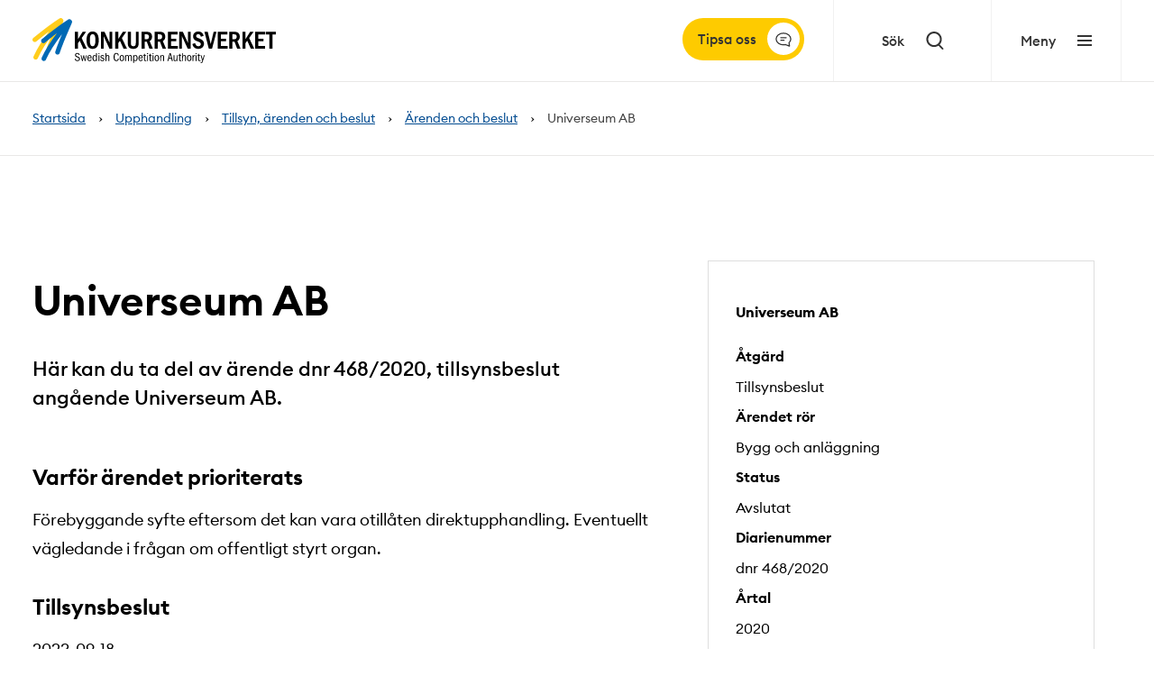

--- FILE ---
content_type: text/html; charset=utf-8
request_url: https://www.konkurrensverket.se/upphandling/tillsyn-arenden-och-beslut/arenden-och-beslut/universeum-ab2/
body_size: 40565
content:



<!DOCTYPE html>
<html lang=sv>

<head>
    <script type="text/javascript">
        if (/MSIE \d|Trident.*rv:/.test(navigator.userAgent)) {
            document.write(
                '<script src="https://unpkg.com/core-js-bundle@3.4.5/minified.js" integrity="sha384-dbPsEbGokLaurgKwXqXydMKEuOPxNmn+3IJtWpznTtVokW/b98r9YFH9YASeo9nj"><\/script>'
            );
        }
    </script>

<title data-react-helmet="true">Universeum AB</title><meta data-react-helmet="true" property="og:type" content="website"/><meta data-react-helmet="true" property="og:title" content="Universeum AB"/><meta data-react-helmet="true" property="og:url" content="/upphandling/tillsyn-arenden-och-beslut/arenden-och-beslut/universeum-ab2/"/><meta data-react-helmet="true" name="twitter:card" content="summary"/><meta data-react-helmet="true" http-equiv="X-UA-Compatible" content="IE=Edge"/><meta data-react-helmet="true" name="viewport" content="width=device-width, initial-scale=1"/><style data-styled="true" data-styled-version="5.2.0">.gmjWml{position:relative;top:-100px;display:block;}/*!sc*/
data-styled.g3[id="sc-gtssRu"]{content:"gmjWml,"}/*!sc*/
.bdDYJz{font-weight:600;font-family:"Euclid Circular B",sans-serif;font-size:2.875rem;line-height:3.5rem;margin-bottom:4rem;word-break:break-word;}/*!sc*/
@media screen and (min-width:480px) and (max-width:839px){.bdDYJz{font-size:2rem;line-height:2.375rem;margin-bottom:3rem;}}/*!sc*/
@media screen and (min-width:0px) and (max-width:479px){.bdDYJz{font-size:1.75rem;line-height:2.125rem;margin-bottom:2rem;}}/*!sc*/
data-styled.g5[id="sc-hKFyIo"]{content:"bdDYJz,"}/*!sc*/
.htLRdL{font-weight:600;font-family:"Euclid Circular B",sans-serif;font-size:1.5rem;line-height:2rem;margin-bottom:1rem;}/*!sc*/
@media screen and (min-width:480px) and (max-width:839px){.htLRdL{line-height:1.625rem;}}/*!sc*/
data-styled.g6[id="sc-eCApGN"]{content:"htLRdL,"}/*!sc*/
.jGLdVH{font-weight:600;font-family:"Euclid Circular B",sans-serif;font-weight:700;font-size:1.25rem;line-height:1.6875rem;margin-bottom:1rem;}/*!sc*/
data-styled.g7[id="sc-jSFkmK"]{content:"jGLdVH,"}/*!sc*/
.boPkKw{font-weight:600;font-family:"Euclid Circular B",sans-serif;font-weight:700;font-size:1.125rem;line-height:1.5625rem;margin-bottom:1rem;}/*!sc*/
data-styled.g8[id="sc-gKAblj"]{content:"boPkKw,"}/*!sc*/
.knnrxv{font-weight:600;font-family:"Euclid Circular B",sans-serif;font-weight:700;font-size:0.875rem;line-height:1.25rem;margin-bottom:1rem;}/*!sc*/
data-styled.g9[id="sc-iCoHVE"]{content:"knnrxv,"}/*!sc*/
.dAHnJY{font-weight:600;font-family:"Euclid Circular B",sans-serif;font-size:0.75rem;line-height:0.9375rem;margin-bottom:1rem;}/*!sc*/
@media screen and (min-width:480px) and (max-width:839px){.dAHnJY{font-size:0.75rem;}}/*!sc*/
data-styled.g10[id="sc-fujyUd"]{content:"dAHnJY,"}/*!sc*/
.dryRrI{font-family:"Euclid Circular B",sans-serif;font-size:1.125rem;line-height:2rem;margin:0 0 2rem;}/*!sc*/
@media screen and (min-width:0px) and (max-width:479px){.dryRrI{font-size:1.125rem;}}/*!sc*/
data-styled.g11[id="sc-pNWxx"]{content:"dryRrI,"}/*!sc*/
.emsrNO{font-family:"Euclid Circular B",sans-serif;font-size:1rem;line-height:1.625rem;margin:0 0 2rem;}/*!sc*/
@media screen and (min-width:0px) and (max-width:479px){.emsrNO{font-size:1rem;line-height:1.625rem;}}/*!sc*/
data-styled.g12[id="sc-jrsJCI"]{content:"emsrNO,"}/*!sc*/
.gfcIZQ{font-family:"Euclid Circular B",sans-serif;font-weight:500;font-size:1.375rem;line-height:2rem;margin:0 0 2rem;}/*!sc*/
@media screen and (min-width:0px) and (max-width:479px){.gfcIZQ{font-size:1.125rem;line-height:1.75rem;}}/*!sc*/
data-styled.g14[id="sc-iqAbSa"]{content:"gfcIZQ,"}/*!sc*/
.cMnhPQ{border:0;-webkit-clip:rect(0 0 0 0);clip:rect(0 0 0 0);height:0.1rem;margin:-0.1rem;overflow:hidden;padding:0;position:absolute;width:0.1rem;}/*!sc*/
data-styled.g15[id="sc-crzoUp"]{content:"cMnhPQ,"}/*!sc*/
.gQxVdz h1{font-weight:600;font-family:"Euclid Circular B",sans-serif;font-size:2.875rem;line-height:3.5rem;margin-bottom:4rem;}/*!sc*/
@media screen and (min-width:480px) and (max-width:839px){.gQxVdz h1{font-size:2rem;line-height:2.375rem;margin-bottom:3rem;}}/*!sc*/
@media screen and (min-width:0px) and (max-width:479px){.gQxVdz h1{font-size:1.75rem;line-height:2.125rem;margin-bottom:2rem;}}/*!sc*/
.gQxVdz h2{font-weight:600;font-family:"Euclid Circular B",sans-serif;font-size:1.5rem;line-height:2rem;margin-bottom:1rem;}/*!sc*/
@media screen and (min-width:480px) and (max-width:839px){.gQxVdz h2{line-height:1.625rem;}}/*!sc*/
.gQxVdz h3{font-weight:600;font-family:"Euclid Circular B",sans-serif;font-weight:700;font-size:1.25rem;line-height:1.6875rem;margin-bottom:1rem;}/*!sc*/
.gQxVdz h4{font-weight:600;font-family:"Euclid Circular B",sans-serif;font-weight:700;font-size:1.125rem;line-height:1.5625rem;margin-bottom:1rem;}/*!sc*/
.gQxVdz h5{font-weight:600;font-family:"Euclid Circular B",sans-serif;font-weight:700;font-size:0.875rem;line-height:1.25rem;margin-bottom:1rem;}/*!sc*/
.gQxVdz h6{font-weight:600;font-family:"Euclid Circular B",sans-serif;font-size:0.75rem;line-height:0.9375rem;margin-bottom:1rem;}/*!sc*/
@media screen and (min-width:480px) and (max-width:839px){.gQxVdz h6{font-size:0.75rem;}}/*!sc*/
.gQxVdz ul,.gQxVdz ol{margin:0 0 2rem;}/*!sc*/
.gQxVdz ul{list-style:none;padding:0 0 0 1.5rem;}/*!sc*/
.gQxVdz ul li::before{content:'\2022';font-weight:bold;display:inline-block;width:1rem;margin-left:-1rem;color:#000;}/*!sc*/
.gQxVdz table{border:0.0625rem solid #E9E8E7;border-spacing:0;border-radius:0.25rem;font-size:1rem;line-height:1.5;width:100%;font-family:"Euclid Circular B",sans-serif;font-weight:400;margin:2.5rem 0;}/*!sc*/
.gQxVdz table caption{padding:0 0 0.5rem;}/*!sc*/
@media screen and (min-width:0px) and (max-width:479px){.gQxVdz table caption{text-align:left;}}/*!sc*/
.gQxVdz table tbody tr:last-child th,.gQxVdz table tbody tr:last-child td{border-bottom:0;}/*!sc*/
.gQxVdz table thead th{border-bottom:0.0625rem solid #E9E8E7;}/*!sc*/
.gQxVdz table th,.gQxVdz table td{padding:1rem 1.5rem;border:0;border-bottom:0.0625rem solid #E9E8E7;}/*!sc*/
.gQxVdz table th p,.gQxVdz table td p{font-family:inherit;font-size:inherit;font-weight:inherit;padding:0;margin:0;}/*!sc*/
.gQxVdz table th{font-weight:700;text-align:left;}/*!sc*/
@media screen and (min-width:0px) and (max-width:479px){.gQxVdz .table-scrollable{width:100%;overflow-y:auto;margin-top:2.5rem;margin-bottom:2.5rem;position:relative;}.gQxVdz .table-scrollable > table{margin-top:0;margin-bottom:0;width:auto;max-width:none;}.gQxVdz .table-scrollable::-webkit-scrollbar{-webkit-appearance:none;width:0.875rem;height:0.875rem;}.gQxVdz .table-scrollable::-webkit-scrollbar-thumb{border-radius:0.5rem;border:0.1875rem solid #fff;background-color:rgba(0,0,0,0.3);}}/*!sc*/
.gQxVdz .icon{display:inline-block;width:0.75rem;height:0.75rem;margin-left:0.5rem;margin-right:0.3rem;background-repeat:no-repeat;}/*!sc*/
.gQxVdz a{color:#034C91;-webkit-transition:all 0.2s;transition:all 0.2s;}/*!sc*/
.gQxVdz a:hover{-webkit-text-decoration:none;text-decoration:none;}/*!sc*/
.gQxVdz a.pdf:after{content:'';display:inline-block;margin-left:0.5rem;background-color:#034C91;-webkit-mask:url('/assets/static/media/icon-pdf.6875390e.svg') no-repeat 0 0 / 1rem 1rem;-webkit-mask:url('/assets/static/media/icon-pdf.6875390e.svg') no-repeat 0 0 / 1rem 1rem;mask:url('/assets/static/media/icon-pdf.6875390e.svg') no-repeat 0 0 / 1rem 1rem;width:1rem;height:1rem;}/*!sc*/
.gQxVdz a.word:after{content:'';display:inline-block;margin-left:0.5rem;background-color:#034C91;-webkit-mask:url('/assets/static/media/icon-word.73979905.svg') no-repeat 0 0 / 1rem 1rem;-webkit-mask:url('/assets/static/media/icon-word.73979905.svg') no-repeat 0 0 / 1rem 1rem;mask:url('/assets/static/media/icon-word.73979905.svg') no-repeat 0 0 / 1rem 1rem;width:1rem;height:1rem;}/*!sc*/
.gQxVdz a.excel:after{content:'';display:inline-block;margin-left:0.5rem;background-color:#034C91;-webkit-mask:url('/assets/static/media/icon-excel.00dba3ae.svg') no-repeat 0 0 / 1rem 1rem;-webkit-mask:url('/assets/static/media/icon-excel.00dba3ae.svg') no-repeat 0 0 / 1rem 1rem;mask:url('/assets/static/media/icon-excel.00dba3ae.svg') no-repeat 0 0 / 1rem 1rem;width:1rem;height:1rem;}/*!sc*/
.gQxVdz a.external:after{content:'';display:inline-block;margin-left:0.5rem;background-color:#034C91;-webkit-mask:url('/assets/static/media/icon-external.ccb2a8f0.svg') no-repeat 0 0 / 1rem 1rem;-webkit-mask:url('/assets/static/media/icon-external.ccb2a8f0.svg') no-repeat 0 0 / 1rem 1rem;mask:url('/assets/static/media/icon-external.ccb2a8f0.svg') no-repeat 0 0 / 1rem 1rem;width:1rem;height:1rem;}/*!sc*/
.gQxVdz p,.gQxVdz a{font-family:"Euclid Circular B",sans-serif;font-size:1.125rem;line-height:2rem;margin:0 0 2rem;color:white;}/*!sc*/
@media screen and (min-width:0px) and (max-width:479px){.gQxVdz p,.gQxVdz a{font-size:1.125rem;}}/*!sc*/
.gQxVdz li{font-family:"Euclid Circular B",sans-serif;font-size:1.125rem;line-height:2rem;margin:0 0 2rem;margin-bottom:1rem;}/*!sc*/
@media screen and (min-width:0px) and (max-width:479px){.gQxVdz li{font-size:1.125rem;}}/*!sc*/
.iSgMrr h1{font-weight:600;font-family:"Euclid Circular B",sans-serif;font-size:2.875rem;line-height:3.5rem;margin-bottom:4rem;}/*!sc*/
@media screen and (min-width:480px) and (max-width:839px){.iSgMrr h1{font-size:2rem;line-height:2.375rem;margin-bottom:3rem;}}/*!sc*/
@media screen and (min-width:0px) and (max-width:479px){.iSgMrr h1{font-size:1.75rem;line-height:2.125rem;margin-bottom:2rem;}}/*!sc*/
.iSgMrr h2{font-weight:600;font-family:"Euclid Circular B",sans-serif;font-size:1.5rem;line-height:2rem;margin-bottom:1rem;}/*!sc*/
@media screen and (min-width:480px) and (max-width:839px){.iSgMrr h2{line-height:1.625rem;}}/*!sc*/
.iSgMrr h3{font-weight:600;font-family:"Euclid Circular B",sans-serif;font-weight:700;font-size:1.25rem;line-height:1.6875rem;margin-bottom:1rem;}/*!sc*/
.iSgMrr h4{font-weight:600;font-family:"Euclid Circular B",sans-serif;font-weight:700;font-size:1.125rem;line-height:1.5625rem;margin-bottom:1rem;}/*!sc*/
.iSgMrr h5{font-weight:600;font-family:"Euclid Circular B",sans-serif;font-weight:700;font-size:0.875rem;line-height:1.25rem;margin-bottom:1rem;}/*!sc*/
.iSgMrr h6{font-weight:600;font-family:"Euclid Circular B",sans-serif;font-size:0.75rem;line-height:0.9375rem;margin-bottom:1rem;}/*!sc*/
@media screen and (min-width:480px) and (max-width:839px){.iSgMrr h6{font-size:0.75rem;}}/*!sc*/
.iSgMrr ul,.iSgMrr ol{margin:0 0 2rem;}/*!sc*/
.iSgMrr ul{list-style:none;padding:0 0 0 1.5rem;}/*!sc*/
.iSgMrr ul li::before{content:'\2022';font-weight:bold;display:inline-block;width:1rem;margin-left:-1rem;color:#000;}/*!sc*/
.iSgMrr table{border:0.0625rem solid #E9E8E7;border-spacing:0;border-radius:0.25rem;font-size:1rem;line-height:1.5;width:100%;font-family:"Euclid Circular B",sans-serif;font-weight:400;margin:2.5rem 0;}/*!sc*/
.iSgMrr table caption{padding:0 0 0.5rem;}/*!sc*/
@media screen and (min-width:0px) and (max-width:479px){.iSgMrr table caption{text-align:left;}}/*!sc*/
.iSgMrr table tbody tr:last-child th,.iSgMrr table tbody tr:last-child td{border-bottom:0;}/*!sc*/
.iSgMrr table thead th{border-bottom:0.0625rem solid #E9E8E7;}/*!sc*/
.iSgMrr table th,.iSgMrr table td{padding:1rem 1.5rem;border:0;border-bottom:0.0625rem solid #E9E8E7;}/*!sc*/
.iSgMrr table th p,.iSgMrr table td p{font-family:inherit;font-size:inherit;font-weight:inherit;padding:0;margin:0;}/*!sc*/
.iSgMrr table th{font-weight:700;text-align:left;}/*!sc*/
@media screen and (min-width:0px) and (max-width:479px){.iSgMrr .table-scrollable{width:100%;overflow-y:auto;margin-top:2.5rem;margin-bottom:2.5rem;position:relative;}.iSgMrr .table-scrollable > table{margin-top:0;margin-bottom:0;width:auto;max-width:none;}.iSgMrr .table-scrollable::-webkit-scrollbar{-webkit-appearance:none;width:0.875rem;height:0.875rem;}.iSgMrr .table-scrollable::-webkit-scrollbar-thumb{border-radius:0.5rem;border:0.1875rem solid #fff;background-color:rgba(0,0,0,0.3);}}/*!sc*/
.iSgMrr .icon{display:inline-block;width:0.75rem;height:0.75rem;margin-left:0.5rem;margin-right:0.3rem;background-repeat:no-repeat;}/*!sc*/
.iSgMrr a{color:#034C91;-webkit-transition:all 0.2s;transition:all 0.2s;}/*!sc*/
.iSgMrr a:hover{-webkit-text-decoration:none;text-decoration:none;}/*!sc*/
.iSgMrr a.pdf:after{content:'';display:inline-block;margin-left:0.5rem;background-color:#034C91;-webkit-mask:url('/assets/static/media/icon-pdf.6875390e.svg') no-repeat 0 0 / 1rem 1rem;-webkit-mask:url('/assets/static/media/icon-pdf.6875390e.svg') no-repeat 0 0 / 1rem 1rem;mask:url('/assets/static/media/icon-pdf.6875390e.svg') no-repeat 0 0 / 1rem 1rem;width:1rem;height:1rem;}/*!sc*/
.iSgMrr a.word:after{content:'';display:inline-block;margin-left:0.5rem;background-color:#034C91;-webkit-mask:url('/assets/static/media/icon-word.73979905.svg') no-repeat 0 0 / 1rem 1rem;-webkit-mask:url('/assets/static/media/icon-word.73979905.svg') no-repeat 0 0 / 1rem 1rem;mask:url('/assets/static/media/icon-word.73979905.svg') no-repeat 0 0 / 1rem 1rem;width:1rem;height:1rem;}/*!sc*/
.iSgMrr a.excel:after{content:'';display:inline-block;margin-left:0.5rem;background-color:#034C91;-webkit-mask:url('/assets/static/media/icon-excel.00dba3ae.svg') no-repeat 0 0 / 1rem 1rem;-webkit-mask:url('/assets/static/media/icon-excel.00dba3ae.svg') no-repeat 0 0 / 1rem 1rem;mask:url('/assets/static/media/icon-excel.00dba3ae.svg') no-repeat 0 0 / 1rem 1rem;width:1rem;height:1rem;}/*!sc*/
.iSgMrr a.external:after{content:'';display:inline-block;margin-left:0.5rem;background-color:#034C91;-webkit-mask:url('/assets/static/media/icon-external.ccb2a8f0.svg') no-repeat 0 0 / 1rem 1rem;-webkit-mask:url('/assets/static/media/icon-external.ccb2a8f0.svg') no-repeat 0 0 / 1rem 1rem;mask:url('/assets/static/media/icon-external.ccb2a8f0.svg') no-repeat 0 0 / 1rem 1rem;width:1rem;height:1rem;}/*!sc*/
.iSgMrr p,.iSgMrr a{font-family:"Euclid Circular B",sans-serif;font-size:1rem;line-height:1.625rem;margin:0 0 2rem;}/*!sc*/
@media screen and (min-width:0px) and (max-width:479px){.iSgMrr p,.iSgMrr a{font-size:1rem;line-height:1.625rem;}}/*!sc*/
.iSgMrr li{font-family:"Euclid Circular B",sans-serif;font-size:1rem;line-height:1.625rem;margin:0 0 2rem;margin-bottom:1rem;}/*!sc*/
@media screen and (min-width:0px) and (max-width:479px){.iSgMrr li{font-size:1rem;line-height:1.625rem;}}/*!sc*/
.fsMKNz h1{font-weight:600;font-family:"Euclid Circular B",sans-serif;font-size:2.875rem;line-height:3.5rem;margin-bottom:4rem;}/*!sc*/
@media screen and (min-width:480px) and (max-width:839px){.fsMKNz h1{font-size:2rem;line-height:2.375rem;margin-bottom:3rem;}}/*!sc*/
@media screen and (min-width:0px) and (max-width:479px){.fsMKNz h1{font-size:1.75rem;line-height:2.125rem;margin-bottom:2rem;}}/*!sc*/
.fsMKNz h2{font-weight:600;font-family:"Euclid Circular B",sans-serif;font-size:1.5rem;line-height:2rem;margin-bottom:1rem;}/*!sc*/
@media screen and (min-width:480px) and (max-width:839px){.fsMKNz h2{line-height:1.625rem;}}/*!sc*/
.fsMKNz h3{font-weight:600;font-family:"Euclid Circular B",sans-serif;font-weight:700;font-size:1.25rem;line-height:1.6875rem;margin-bottom:1rem;}/*!sc*/
.fsMKNz h4{font-weight:600;font-family:"Euclid Circular B",sans-serif;font-weight:700;font-size:1.125rem;line-height:1.5625rem;margin-bottom:1rem;}/*!sc*/
.fsMKNz h5{font-weight:600;font-family:"Euclid Circular B",sans-serif;font-weight:700;font-size:0.875rem;line-height:1.25rem;margin-bottom:1rem;}/*!sc*/
.fsMKNz h6{font-weight:600;font-family:"Euclid Circular B",sans-serif;font-size:0.75rem;line-height:0.9375rem;margin-bottom:1rem;}/*!sc*/
@media screen and (min-width:480px) and (max-width:839px){.fsMKNz h6{font-size:0.75rem;}}/*!sc*/
.fsMKNz ul,.fsMKNz ol{margin:0 0 2rem;}/*!sc*/
.fsMKNz ul{list-style:none;padding:0 0 0 1.5rem;}/*!sc*/
.fsMKNz ul li::before{content:'\2022';font-weight:bold;display:inline-block;width:1rem;margin-left:-1rem;color:#000;}/*!sc*/
.fsMKNz table{border:0.0625rem solid #E9E8E7;border-spacing:0;border-radius:0.25rem;font-size:1rem;line-height:1.5;width:100%;font-family:"Euclid Circular B",sans-serif;font-weight:400;margin:2.5rem 0;}/*!sc*/
.fsMKNz table caption{padding:0 0 0.5rem;}/*!sc*/
@media screen and (min-width:0px) and (max-width:479px){.fsMKNz table caption{text-align:left;}}/*!sc*/
.fsMKNz table tbody tr:last-child th,.fsMKNz table tbody tr:last-child td{border-bottom:0;}/*!sc*/
.fsMKNz table thead th{border-bottom:0.0625rem solid #E9E8E7;}/*!sc*/
.fsMKNz table th,.fsMKNz table td{padding:1rem 1.5rem;border:0;border-bottom:0.0625rem solid #E9E8E7;}/*!sc*/
.fsMKNz table th p,.fsMKNz table td p{font-family:inherit;font-size:inherit;font-weight:inherit;padding:0;margin:0;}/*!sc*/
.fsMKNz table th{font-weight:700;text-align:left;}/*!sc*/
@media screen and (min-width:0px) and (max-width:479px){.fsMKNz .table-scrollable{width:100%;overflow-y:auto;margin-top:2.5rem;margin-bottom:2.5rem;position:relative;}.fsMKNz .table-scrollable > table{margin-top:0;margin-bottom:0;width:auto;max-width:none;}.fsMKNz .table-scrollable::-webkit-scrollbar{-webkit-appearance:none;width:0.875rem;height:0.875rem;}.fsMKNz .table-scrollable::-webkit-scrollbar-thumb{border-radius:0.5rem;border:0.1875rem solid #fff;background-color:rgba(0,0,0,0.3);}}/*!sc*/
.fsMKNz .icon{display:inline-block;width:0.75rem;height:0.75rem;margin-left:0.5rem;margin-right:0.3rem;background-repeat:no-repeat;}/*!sc*/
.fsMKNz a{color:#034C91;-webkit-transition:all 0.2s;transition:all 0.2s;}/*!sc*/
.fsMKNz a:hover{-webkit-text-decoration:none;text-decoration:none;}/*!sc*/
.fsMKNz a.pdf:after{content:'';display:inline-block;margin-left:0.5rem;background-color:#034C91;-webkit-mask:url('/assets/static/media/icon-pdf.6875390e.svg') no-repeat 0 0 / 1rem 1rem;-webkit-mask:url('/assets/static/media/icon-pdf.6875390e.svg') no-repeat 0 0 / 1rem 1rem;mask:url('/assets/static/media/icon-pdf.6875390e.svg') no-repeat 0 0 / 1rem 1rem;width:1rem;height:1rem;}/*!sc*/
.fsMKNz a.word:after{content:'';display:inline-block;margin-left:0.5rem;background-color:#034C91;-webkit-mask:url('/assets/static/media/icon-word.73979905.svg') no-repeat 0 0 / 1rem 1rem;-webkit-mask:url('/assets/static/media/icon-word.73979905.svg') no-repeat 0 0 / 1rem 1rem;mask:url('/assets/static/media/icon-word.73979905.svg') no-repeat 0 0 / 1rem 1rem;width:1rem;height:1rem;}/*!sc*/
.fsMKNz a.excel:after{content:'';display:inline-block;margin-left:0.5rem;background-color:#034C91;-webkit-mask:url('/assets/static/media/icon-excel.00dba3ae.svg') no-repeat 0 0 / 1rem 1rem;-webkit-mask:url('/assets/static/media/icon-excel.00dba3ae.svg') no-repeat 0 0 / 1rem 1rem;mask:url('/assets/static/media/icon-excel.00dba3ae.svg') no-repeat 0 0 / 1rem 1rem;width:1rem;height:1rem;}/*!sc*/
.fsMKNz a.external:after{content:'';display:inline-block;margin-left:0.5rem;background-color:#034C91;-webkit-mask:url('/assets/static/media/icon-external.ccb2a8f0.svg') no-repeat 0 0 / 1rem 1rem;-webkit-mask:url('/assets/static/media/icon-external.ccb2a8f0.svg') no-repeat 0 0 / 1rem 1rem;mask:url('/assets/static/media/icon-external.ccb2a8f0.svg') no-repeat 0 0 / 1rem 1rem;width:1rem;height:1rem;}/*!sc*/
.fsMKNz p,.fsMKNz a{font-family:"Euclid Circular B",sans-serif;font-size:1.125rem;line-height:2rem;margin:0 0 2rem;}/*!sc*/
@media screen and (min-width:0px) and (max-width:479px){.fsMKNz p,.fsMKNz a{font-size:1.125rem;}}/*!sc*/
.fsMKNz li{font-family:"Euclid Circular B",sans-serif;font-size:1.125rem;line-height:2rem;margin:0 0 2rem;margin-bottom:1rem;}/*!sc*/
@media screen and (min-width:0px) and (max-width:479px){.fsMKNz li{font-size:1.125rem;}}/*!sc*/
data-styled.g18[id="sc-ksluoS"]{content:"gQxVdz,iSgMrr,fsMKNz,"}/*!sc*/
.lhptvc{vertical-align:middle;fill:#183E6B;width:0.875rem;height:0.875rem;-webkit-transform:rotate(1turn);-ms-transform:rotate(1turn);transform:rotate(1turn);-webkit-transition:all 0.2s;transition:all 0.2s;-webkit-animation:none;animation:none;}/*!sc*/
@-webkit-keyframes spin{from{-webkit-transform:rotate(0deg);-ms-transform:rotate(0deg);transform:rotate(0deg);}to{-webkit-transform:rotate(360deg);-ms-transform:rotate(360deg);transform:rotate(360deg);}}/*!sc*/
@keyframes spin{from{-webkit-transform:rotate(0deg);-ms-transform:rotate(0deg);transform:rotate(0deg);}to{-webkit-transform:rotate(360deg);-ms-transform:rotate(360deg);transform:rotate(360deg);}}/*!sc*/
.geBZSU{vertical-align:middle;fill:#333;width:1.5rem;height:1.5rem;-webkit-transform:rotate(1turn);-ms-transform:rotate(1turn);transform:rotate(1turn);-webkit-transition:all 0.2s;transition:all 0.2s;-webkit-animation:none;animation:none;}/*!sc*/
@-webkit-keyframes spin{from{-webkit-transform:rotate(0deg);-ms-transform:rotate(0deg);transform:rotate(0deg);}to{-webkit-transform:rotate(360deg);-ms-transform:rotate(360deg);transform:rotate(360deg);}}/*!sc*/
@keyframes spin{from{-webkit-transform:rotate(0deg);-ms-transform:rotate(0deg);transform:rotate(0deg);}to{-webkit-transform:rotate(360deg);-ms-transform:rotate(360deg);transform:rotate(360deg);}}/*!sc*/
.kVFlJH{vertical-align:middle;fill:#000;width:1.5rem;height:1.5rem;-webkit-transform:rotate(1turn);-ms-transform:rotate(1turn);transform:rotate(1turn);-webkit-transition:all 0.2s;transition:all 0.2s;-webkit-animation:none;animation:none;}/*!sc*/
@-webkit-keyframes spin{from{-webkit-transform:rotate(0deg);-ms-transform:rotate(0deg);transform:rotate(0deg);}to{-webkit-transform:rotate(360deg);-ms-transform:rotate(360deg);transform:rotate(360deg);}}/*!sc*/
@keyframes spin{from{-webkit-transform:rotate(0deg);-ms-transform:rotate(0deg);transform:rotate(0deg);}to{-webkit-transform:rotate(360deg);-ms-transform:rotate(360deg);transform:rotate(360deg);}}/*!sc*/
.gLryOH{vertical-align:middle;fill:#034C91;width:1.5rem;height:1.5rem;-webkit-transform:rotate(1turn);-ms-transform:rotate(1turn);transform:rotate(1turn);-webkit-transition:all 0.2s;transition:all 0.2s;-webkit-animation:none;animation:none;}/*!sc*/
@-webkit-keyframes spin{from{-webkit-transform:rotate(0deg);-ms-transform:rotate(0deg);transform:rotate(0deg);}to{-webkit-transform:rotate(360deg);-ms-transform:rotate(360deg);transform:rotate(360deg);}}/*!sc*/
@keyframes spin{from{-webkit-transform:rotate(0deg);-ms-transform:rotate(0deg);transform:rotate(0deg);}to{-webkit-transform:rotate(360deg);-ms-transform:rotate(360deg);transform:rotate(360deg);}}/*!sc*/
.gQVeQL{vertical-align:middle;fill:#000;width:0.875rem;height:0.875rem;-webkit-transform:rotate(1turn);-ms-transform:rotate(1turn);transform:rotate(1turn);-webkit-transition:all 0.2s;transition:all 0.2s;-webkit-animation:none;animation:none;}/*!sc*/
@-webkit-keyframes spin{from{-webkit-transform:rotate(0deg);-ms-transform:rotate(0deg);transform:rotate(0deg);}to{-webkit-transform:rotate(360deg);-ms-transform:rotate(360deg);transform:rotate(360deg);}}/*!sc*/
@keyframes spin{from{-webkit-transform:rotate(0deg);-ms-transform:rotate(0deg);transform:rotate(0deg);}to{-webkit-transform:rotate(360deg);-ms-transform:rotate(360deg);transform:rotate(360deg);}}/*!sc*/
.ecEjaM{vertical-align:middle;fill:#183E6B;width:1.5rem;height:1.5rem;-webkit-transform:rotate(1turn);-ms-transform:rotate(1turn);transform:rotate(1turn);-webkit-transition:all 0.2s;transition:all 0.2s;-webkit-animation:none;animation:none;}/*!sc*/
@-webkit-keyframes spin{from{-webkit-transform:rotate(0deg);-ms-transform:rotate(0deg);transform:rotate(0deg);}to{-webkit-transform:rotate(360deg);-ms-transform:rotate(360deg);transform:rotate(360deg);}}/*!sc*/
@keyframes spin{from{-webkit-transform:rotate(0deg);-ms-transform:rotate(0deg);transform:rotate(0deg);}to{-webkit-transform:rotate(360deg);-ms-transform:rotate(360deg);transform:rotate(360deg);}}/*!sc*/
.viPZb{vertical-align:middle;fill:#0459A9;width:1.5rem;height:1.5rem;-webkit-transform:rotate(1turn);-ms-transform:rotate(1turn);transform:rotate(1turn);-webkit-transition:all 0.2s;transition:all 0.2s;-webkit-animation:none;animation:none;}/*!sc*/
@-webkit-keyframes spin{from{-webkit-transform:rotate(0deg);-ms-transform:rotate(0deg);transform:rotate(0deg);}to{-webkit-transform:rotate(360deg);-ms-transform:rotate(360deg);transform:rotate(360deg);}}/*!sc*/
@keyframes spin{from{-webkit-transform:rotate(0deg);-ms-transform:rotate(0deg);transform:rotate(0deg);}to{-webkit-transform:rotate(360deg);-ms-transform:rotate(360deg);transform:rotate(360deg);}}/*!sc*/
.eegATb{vertical-align:middle;fill:#0459A9;width:1.5rem;height:1.5rem;-webkit-transform:rotate(0.25turn);-ms-transform:rotate(0.25turn);transform:rotate(0.25turn);-webkit-transition:all 0.2s;transition:all 0.2s;-webkit-animation:none;animation:none;}/*!sc*/
@-webkit-keyframes spin{from{-webkit-transform:rotate(0deg);-ms-transform:rotate(0deg);transform:rotate(0deg);}to{-webkit-transform:rotate(360deg);-ms-transform:rotate(360deg);transform:rotate(360deg);}}/*!sc*/
@keyframes spin{from{-webkit-transform:rotate(0deg);-ms-transform:rotate(0deg);transform:rotate(0deg);}to{-webkit-transform:rotate(360deg);-ms-transform:rotate(360deg);transform:rotate(360deg);}}/*!sc*/
.bPCBzz{vertical-align:middle;fill:#ffffff;width:1.5rem;height:1.5rem;-webkit-transform:rotate(1turn);-ms-transform:rotate(1turn);transform:rotate(1turn);-webkit-transition:all 0.2s;transition:all 0.2s;-webkit-animation:none;animation:none;}/*!sc*/
@-webkit-keyframes spin{from{-webkit-transform:rotate(0deg);-ms-transform:rotate(0deg);transform:rotate(0deg);}to{-webkit-transform:rotate(360deg);-ms-transform:rotate(360deg);transform:rotate(360deg);}}/*!sc*/
@keyframes spin{from{-webkit-transform:rotate(0deg);-ms-transform:rotate(0deg);transform:rotate(0deg);}to{-webkit-transform:rotate(360deg);-ms-transform:rotate(360deg);transform:rotate(360deg);}}/*!sc*/
.dBdpGh{vertical-align:middle;fill:#000;width:0.875rem;height:0.875rem;-webkit-transform:rotate(0.5turn);-ms-transform:rotate(0.5turn);transform:rotate(0.5turn);-webkit-transition:all 0.2s;transition:all 0.2s;-webkit-animation:none;animation:none;}/*!sc*/
@-webkit-keyframes spin{from{-webkit-transform:rotate(0deg);-ms-transform:rotate(0deg);transform:rotate(0deg);}to{-webkit-transform:rotate(360deg);-ms-transform:rotate(360deg);transform:rotate(360deg);}}/*!sc*/
@keyframes spin{from{-webkit-transform:rotate(0deg);-ms-transform:rotate(0deg);transform:rotate(0deg);}to{-webkit-transform:rotate(360deg);-ms-transform:rotate(360deg);transform:rotate(360deg);}}/*!sc*/
data-styled.g33[id="sc-iJCRLp"]{content:"lhptvc,geBZSU,kVFlJH,gLryOH,gQVeQL,ecEjaM,viPZb,eegATb,bPCBzz,dBdpGh,"}/*!sc*/
.YFkbe{display:-webkit-inline-box;display:-webkit-inline-flex;display:-ms-inline-flexbox;display:inline-flex;-webkit-box-pack:center;-webkit-justify-content:center;-ms-flex-pack:center;justify-content:center;-webkit-align-items:center;-webkit-box-align:center;-ms-flex-align:center;align-items:center;outline:none;border:none;border-radius:3.125rem;font-family:"Euclid Circular B",sans-serif;font-weight:500;font-size:1rem;-webkit-transition:all 0.2s;transition:all 0.2s;-webkit-text-decoration:none;text-decoration:none;cursor:pointer;height:2.875rem;padding:0 1.5rem;background-color:#0459A9;border:none;color:#ffffff;}/*!sc*/
.YFkbe:hover{background-color:#034c90;}/*!sc*/
.iyaXhR{display:-webkit-inline-box;display:-webkit-inline-flex;display:-ms-inline-flexbox;display:inline-flex;-webkit-box-pack:justify;-webkit-justify-content:space-between;-ms-flex-pack:justify;justify-content:space-between;-webkit-align-items:center;-webkit-box-align:center;-ms-flex-align:center;align-items:center;outline:none;border:none;border-radius:3.125rem;font-family:"Euclid Circular B",sans-serif;font-weight:500;font-size:1rem;-webkit-transition:all 0.2s;transition:all 0.2s;-webkit-text-decoration:none;text-decoration:none;cursor:pointer;height:2.875rem;padding:0 1.5rem;background-color:#DBE9F5;border:none;color:#034C91;width:18.75rem;}/*!sc*/
.iyaXhR:hover{background-color:#c7ddef;}/*!sc*/
.hkvRmr{display:-webkit-inline-box;display:-webkit-inline-flex;display:-ms-inline-flexbox;display:inline-flex;-webkit-box-pack:justify;-webkit-justify-content:space-between;-ms-flex-pack:justify;justify-content:space-between;-webkit-align-items:center;-webkit-box-align:center;-ms-flex-align:center;align-items:center;outline:none;border:none;border-radius:3.125rem;font-family:"Euclid Circular B",sans-serif;font-weight:500;font-size:1rem;-webkit-transition:all 0.2s;transition:all 0.2s;-webkit-text-decoration:none;text-decoration:none;cursor:pointer;height:2.875rem;padding:0 1.5rem;background-color:#ffffff;border:0.0625rem solid #034C91;color:#034C91;}/*!sc*/
.hkvRmr:hover{background-color:#c7ddef;}/*!sc*/
.hkvRmr:disabled:hover{background-color:#ffffff;}/*!sc*/
.dZrFJt{display:-webkit-inline-box;display:-webkit-inline-flex;display:-ms-inline-flexbox;display:inline-flex;-webkit-box-pack:justify;-webkit-justify-content:space-between;-ms-flex-pack:justify;justify-content:space-between;-webkit-align-items:center;-webkit-box-align:center;-ms-flex-align:center;align-items:center;outline:none;border:none;border-radius:3.125rem;font-family:"Euclid Circular B",sans-serif;font-weight:500;font-size:1rem;-webkit-transition:all 0.2s;transition:all 0.2s;-webkit-text-decoration:none;text-decoration:none;cursor:pointer;height:2.875rem;padding:0 1.5rem;background-color:#DBE9F5;border:none;color:#034C91;}/*!sc*/
.dZrFJt:hover{background-color:#c7ddef;}/*!sc*/
.kTVtya{display:-webkit-inline-box;display:-webkit-inline-flex;display:-ms-inline-flexbox;display:inline-flex;-webkit-box-pack:justify;-webkit-justify-content:space-between;-ms-flex-pack:justify;justify-content:space-between;-webkit-align-items:center;-webkit-box-align:center;-ms-flex-align:center;align-items:center;outline:none;border:none;border-radius:3.125rem;font-family:"Euclid Circular B",sans-serif;font-weight:500;font-size:1rem;-webkit-transition:all 0.2s;transition:all 0.2s;-webkit-text-decoration:none;text-decoration:none;cursor:pointer;height:2.875rem;padding:0 1.5rem;background-color:#0459A9;border:none;color:#ffffff;}/*!sc*/
.kTVtya:hover{background-color:#034c90;}/*!sc*/
.lnnDTQ{display:-webkit-inline-box;display:-webkit-inline-flex;display:-ms-inline-flexbox;display:inline-flex;-webkit-box-pack:justify;-webkit-justify-content:space-between;-ms-flex-pack:justify;justify-content:space-between;-webkit-align-items:center;-webkit-box-align:center;-ms-flex-align:center;align-items:center;outline:none;border:none;border-radius:3.125rem;font-family:"Euclid Circular B",sans-serif;font-weight:500;font-size:1rem;-webkit-transition:all 0.2s;transition:all 0.2s;-webkit-text-decoration:none;text-decoration:none;cursor:pointer;height:2.875rem;padding:0 1.5rem;background-color:transparent;border:0.0625rem solid #0459A9;color:#0459A9;}/*!sc*/
.lnnDTQ:hover{background-color:#c7ddef;}/*!sc*/
data-styled.g34[id="sc-giAqnE"]{content:"YFkbe,iyaXhR,hkvRmr,dZrFJt,kTVtya,lnnDTQ,"}/*!sc*/
.cYmwOA{height:0.875rem;width:0.875rem;margin-left:1.125rem;}/*!sc*/
data-styled.g36[id="sc-bYwzba"]{content:"cYmwOA,"}/*!sc*/
.fhWCJd{-webkit-text-decoration:none;text-decoration:none;display:-webkit-inline-box;display:-webkit-inline-flex;display:-ms-inline-flexbox;display:inline-flex;-webkit-align-items:center;-webkit-box-align:center;-ms-flex-align:center;align-items:center;color:#034C91;}/*!sc*/
.fhWCJd svg{width:1.2rem;height:1.2rem;}/*!sc*/
.fhWCJd .sc-kLokih{font-size:1rem;}/*!sc*/
.fhWCJd:hover .sc-kLokih{-webkit-text-decoration:underline;text-decoration:underline;}/*!sc*/
data-styled.g38[id="sc-iklIKw"]{content:"fhWCJd,"}/*!sc*/
.iBVzYM{display:block;width:100%;max-width:100%;}/*!sc*/
.iBDbXH{display:block;width:auto;max-width:100%;}/*!sc*/
data-styled.g39[id="sc-jJMGHv"]{content:"iBVzYM,iBDbXH,"}/*!sc*/
.eiuIcv{border-bottom:0;background-color:#183E6B;}/*!sc*/
.gGgxXq{border-bottom:0;background-color:#183E6B;padding:0;}/*!sc*/
.glAIWw{border-bottom:0;background-color:#ffffff;}/*!sc*/
.cujpdA{border-bottom:0;background-color:#ffffff;margin:0 auto;max-width:120rem;background:transparent;}/*!sc*/
@media screen and (min-width:0px) and (max-width:839px){.cujpdA{padding:0 2.25rem;}}/*!sc*/
@media screen and (min-width:0px) and (max-width:479px){.cujpdA{padding:0 1rem;}}/*!sc*/
@media screen and (min-width:840px){.cujpdA{padding:0 7.5rem;}}/*!sc*/
.gAutXB{border-bottom:0;background-color:#DBE9F5;}/*!sc*/
.jxXmQh{border-bottom:0;background-color:#DBE9F5;margin:0 auto;max-width:120rem;background:transparent;}/*!sc*/
@media screen and (min-width:0px) and (max-width:839px){.jxXmQh{padding:0 2.25rem;}}/*!sc*/
@media screen and (min-width:0px) and (max-width:479px){.jxXmQh{padding:0 1rem;}}/*!sc*/
@media screen and (min-width:840px){.jxXmQh{padding:0 7.5rem;}}/*!sc*/
.jBgPps{border-bottom:0.0625rem solid #E9E8E7;background-color:#ffffff;}/*!sc*/
.kNJzRf{border-bottom:0;background-color:#ffffff;margin:0 auto;max-width:120rem;background:transparent;}/*!sc*/
@media screen and (min-width:0px) and (max-width:839px){.kNJzRf{padding:0 2.25rem;}}/*!sc*/
@media screen and (min-width:0px) and (max-width:479px){.kNJzRf{padding:0 1rem;}}/*!sc*/
@media screen and (min-width:840px){.kNJzRf{padding:0 2.25rem;}}/*!sc*/
.grckcx{border-bottom:0;background-color:#ffffff;padding:0;}/*!sc*/
.kyeXKL{border-bottom:0;background-color:#EAF4FC;}/*!sc*/
.eGNdBj{border-bottom:0;background-color:#EAF4FC;margin:0 auto;max-width:120rem;background:transparent;}/*!sc*/
@media screen and (min-width:0px) and (max-width:839px){.eGNdBj{padding:0 2.25rem;}}/*!sc*/
@media screen and (min-width:0px) and (max-width:479px){.eGNdBj{padding:0 1rem;}}/*!sc*/
@media screen and (min-width:840px){.eGNdBj{padding:0 7.5rem;}}/*!sc*/
data-styled.g51[id="sc-dPaNSN"]{content:"eiuIcv,gGgxXq,glAIWw,cujpdA,gAutXB,jxXmQh,jBgPps,kNJzRf,grckcx,kyeXKL,eGNdBj,"}/*!sc*/
.bhjKRs{display:-webkit-box;display:-webkit-flex;display:-ms-flexbox;display:flex;}/*!sc*/
@media screen and (min-width:0px) and (max-width:479px){.bhjKRs{-webkit-flex-direction:column;-ms-flex-direction:column;flex-direction:column;}}/*!sc*/
@media screen and (min-width:0px) and (max-width:839px){.bhjKRs{-webkit-flex-direction:column;-ms-flex-direction:column;flex-direction:column;}}/*!sc*/
@media screen and (min-width:840px) and (max-width:1024px){.bhjKRs{-webkit-flex-direction:column;-ms-flex-direction:column;flex-direction:column;padding-left:0 !important;}}/*!sc*/
data-styled.g52[id="sc-bBjRzc"]{content:"bhjKRs,"}/*!sc*/
.iGliNw{-webkit-align-items:center;-webkit-box-align:center;-ms-flex-align:center;align-items:center;display:-webkit-box;display:-webkit-flex;display:-ms-flexbox;display:flex;-webkit-box-pack:end;-webkit-justify-content:flex-end;-ms-flex-pack:end;justify-content:flex-end;padding:0 6rem;width:50%;}/*!sc*/
@media screen and (min-width:840px) and (max-width:1024px){.iGliNw{max-width:100% !important;width:100%;-webkit-box-pack:center;-webkit-justify-content:center;-ms-flex-pack:center;justify-content:center;text-align:center;padding:4.75rem 2rem;}}/*!sc*/
@media screen and (min-width:0px) and (max-width:839px){.iGliNw{-webkit-box-pack:center;-webkit-justify-content:center;-ms-flex-pack:center;justify-content:center;text-align:center;width:100%;padding:4.75rem 2rem;}}/*!sc*/
@media screen and (min-width:0px) and (max-width:479px){.iGliNw{-webkit-box-pack:center;-webkit-justify-content:center;-ms-flex-pack:center;justify-content:center;text-align:center;width:100%;padding:4.75rem 1rem;}}/*!sc*/
data-styled.g53[id="sc-cOigif"]{content:"iGliNw,"}/*!sc*/
.jDwODi{max-width:38.625rem;padding:0 0;}/*!sc*/
@media screen and (min-width:840px) and (max-width:1024px){.jDwODi{max-width:100%;}}/*!sc*/
@media screen and (min-width:0px) and (max-width:839px){.jDwODi{max-width:unset;padding:0;}}/*!sc*/
data-styled.g54[id="sc-ArjOu"]{content:"jDwODi,"}/*!sc*/
.eZiEu{width:50%;}/*!sc*/
@media screen and (min-width:840px) and (max-width:1024px){.eZiEu{width:100%;}}/*!sc*/
@media screen and (min-width:480px) and (max-width:839px){.eZiEu{width:100%;}}/*!sc*/
@media screen and (min-width:0px) and (max-width:479px){.eZiEu{width:100%;}}/*!sc*/
@media screen and (min-width:0px) and (max-width:839px){.eZiEu{width:100%;}}/*!sc*/
.eZiEu img{height:100%;object-fit:cover;}/*!sc*/
data-styled.g55[id="sc-khIgXV"]{content:"eZiEu,"}/*!sc*/
.jWnig{color:#ffffff;margin-bottom:1rem;}/*!sc*/
@media screen and (min-width:0px) and (max-width:479px){.jWnig{font-size:2.125rem;}}/*!sc*/
@media screen and (min-width:0px) and (max-width:839px){.jWnig{text-align:center;}}/*!sc*/
@media screen and (min-width:840px) and (max-width:1024px){.jWnig{text-align:center;}}/*!sc*/
.dXYDlz{color:#333;margin-bottom:1rem;}/*!sc*/
@media screen and (min-width:0px) and (max-width:479px){.dXYDlz{font-size:2.125rem;}}/*!sc*/
@media screen and (min-width:0px) and (max-width:839px){.dXYDlz{text-align:center;}}/*!sc*/
@media screen and (min-width:840px) and (max-width:1024px){.dXYDlz{text-align:center;}}/*!sc*/
data-styled.g56[id="sc-hTRkEk"]{content:"jWnig,dXYDlz,"}/*!sc*/
.fkCSEE{height:100%;}/*!sc*/
data-styled.g58[id="sc-gSYCTC"]{content:"fkCSEE,"}/*!sc*/
.bXPsyA{display:-webkit-box;display:-webkit-flex;display:-ms-flexbox;display:flex;-webkit-flex-direction:row;-ms-flex-direction:row;flex-direction:row;-webkit-flex-wrap:wrap;-ms-flex-wrap:wrap;flex-wrap:wrap;-webkit-box-pack:justify;-webkit-justify-content:space-between;-ms-flex-pack:justify;justify-content:space-between;-webkit-align-items:flex-start;-webkit-box-align:flex-start;-ms-flex-align:flex-start;align-items:flex-start;margin-bottom:1.25rem;}/*!sc*/
@media screen and (min-width:0px) and (max-width:479px){.bXPsyA{-webkit-flex-direction:column;-ms-flex-direction:column;flex-direction:column;-webkit-align-items:center;-webkit-box-align:center;-ms-flex-align:center;align-items:center;}}/*!sc*/
@media screen and (min-width:480px) and (max-width:839px){.bXPsyA{-webkit-flex-direction:column;-ms-flex-direction:column;flex-direction:column;-webkit-align-items:center;-webkit-box-align:center;-ms-flex-align:center;align-items:center;}}/*!sc*/
@media screen and (min-width:840px) and (max-width:1024px){.bXPsyA{-webkit-flex-direction:column;-ms-flex-direction:column;flex-direction:column;-webkit-align-items:center;-webkit-box-align:center;-ms-flex-align:center;align-items:center;}}/*!sc*/
.bXPsyA > *{min-width:15rem;margin-top:1.25rem;}/*!sc*/
.ccBbUP{display:-webkit-box;display:-webkit-flex;display:-ms-flexbox;display:flex;-webkit-flex-direction:column;-ms-flex-direction:column;flex-direction:column;-webkit-align-items:flex-start;-webkit-box-align:flex-start;-ms-flex-align:flex-start;align-items:flex-start;margin-bottom:1.25rem;}/*!sc*/
@media screen and (min-width:0px) and (max-width:479px){.ccBbUP{-webkit-flex-direction:column;-ms-flex-direction:column;flex-direction:column;-webkit-align-items:center;-webkit-box-align:center;-ms-flex-align:center;align-items:center;}}/*!sc*/
@media screen and (min-width:480px) and (max-width:839px){.ccBbUP{-webkit-flex-direction:column;-ms-flex-direction:column;flex-direction:column;-webkit-align-items:center;-webkit-box-align:center;-ms-flex-align:center;align-items:center;}}/*!sc*/
@media screen and (min-width:840px) and (max-width:1024px){.ccBbUP{-webkit-flex-direction:column;-ms-flex-direction:column;flex-direction:column;-webkit-align-items:center;-webkit-box-align:center;-ms-flex-align:center;align-items:center;}}/*!sc*/
.ccBbUP > *{min-width:15rem;margin-top:1.25rem;}/*!sc*/
data-styled.g60[id="sc-iNiQeE"]{content:"bXPsyA,ccBbUP,"}/*!sc*/
.evgNzS{display:block;margin-bottom:0.25rem;font-family:"Euclid Circular B",sans-serif;font-size:0.875rem;line-height:1.25rem;font-weight:500;color:#000;}/*!sc*/
.evgNzS abbr{-webkit-text-decoration:none;text-decoration:none;}/*!sc*/
.evgNzS.invalid{color:#E0182D;}/*!sc*/
data-styled.g65[id="sc-eirseW"]{content:"evgNzS,"}/*!sc*/
.ckulKR{font-family:"Euclid Circular B",sans-serif;font-size:0.875rem;line-height:1.25rem;display:block;color:#E0182D;}/*!sc*/
data-styled.g66[id="sc-lbVuaH"]{content:"ckulKR,"}/*!sc*/
.hsuxes{height:3.75rem;width:100%;padding:0 1.125rem;font-family:"Euclid Circular B",sans-serif;font-size:0.9375rem;border:0.0625rem solid #4B749B;}/*!sc*/
.hsuxes:placeholder{color:#878787;}/*!sc*/
.hsuxes.invalid{border:1px solid #E0182D;}/*!sc*/
.hsuxes::-webkit-outer-spin-button,.hsuxes::-webkit-inner-spin-button{-webkit-appearance:none;margin:0;}/*!sc*/
.hsuxes[type='number']{-moz-appearance:textfield;}/*!sc*/
data-styled.g67[id="sc-gGLyOc"]{content:"hsuxes,"}/*!sc*/
.geecTj{height:3.75rem;padding:1.375rem 2.5rem;}/*!sc*/
data-styled.g69[id="sc-fbIXFq"]{content:"geecTj,"}/*!sc*/
.dXpstt{border:none;padding:0;position:relative;}/*!sc*/
data-styled.g70[id="sc-FRqcf"]{content:"dXpstt,"}/*!sc*/
.kJSRUN{font-size:0.9375rem;color:#333;font-family:"Euclid Circular B",sans-serif;font-weight:400;margin:0;border:0;-webkit-clip:rect(0 0 0 0);clip:rect(0 0 0 0);height:0.1rem;margin:-0.1rem;overflow:hidden;padding:0;position:absolute;width:0.1rem;}/*!sc*/
.kJSRUN abbr{-webkit-text-decoration:none;text-decoration:none;}/*!sc*/
@media screen and (min-width:0px) and (max-width:479px){.kJSRUN{font-size:0.875rem;}}/*!sc*/
.iSOJsj{font-size:0.9375rem;color:#333;font-family:"Euclid Circular B",sans-serif;font-weight:400;margin:0;}/*!sc*/
.iSOJsj abbr{-webkit-text-decoration:none;text-decoration:none;}/*!sc*/
@media screen and (min-width:0px) and (max-width:479px){.iSOJsj{font-size:0.875rem;}}/*!sc*/
data-styled.g71[id="sc-fXazxj"]{content:"kJSRUN,iSOJsj,"}/*!sc*/
.eqfPow{font-family:"Euclid Circular B",sans-serif;font-size:0.875rem;line-height:1.25rem;border:none;text-transform:lowercase;font-weight:500;}/*!sc*/
data-styled.g72[id="sc-dvXXZy"]{content:"eqfPow,"}/*!sc*/
.obIeh{padding:0.8125rem 0 0.8125rem 0.9375rem;border:0.0625rem solid #E9E8E7;display:-webkit-box;display:-webkit-flex;display:-ms-flexbox;display:flex;-webkit-box-pack:justify;-webkit-justify-content:space-between;-ms-flex-pack:justify;justify-content:space-between;width:14.6875rem;height:2.875rem;position:relative;}/*!sc*/
@media screen and (min-width:0px) and (max-width:479px){.obIeh{width:100%;}}/*!sc*/
data-styled.g73[id="sc-TtZHJ"]{content:"obIeh,"}/*!sc*/
.bwHCEF{border:none;background-color:transparent;margin-top:-0.75rem;margin-bottom:-0.75rem;padding:0 0.9375rem;}/*!sc*/
.bwHCEF:after{content:'';position:absolute;top:0;left:0;right:0;bottom:0;}/*!sc*/
data-styled.g74[id="sc-jHNhIU"]{content:"bwHCEF,"}/*!sc*/
.fdEvOh{position:absolute;top:2.8125rem;width:18.75rem;border:0.0625rem solid #E9E8E7;padding:1rem 1rem 0.5rem;background-color:#ffffff;z-index:1;box-shadow:0 1.5rem 2.875rem -1.5rem rgba(0,0,0,0.6);display:-webkit-box;display:-webkit-flex;display:-ms-flexbox;display:flex;-webkit-flex-direction:column;-ms-flex-direction:column;flex-direction:column;display:none;}/*!sc*/
data-styled.g75[id="sc-amjdv"]{content:"fdEvOh,"}/*!sc*/
.fmnITy{position:absolute;left:-9999px;}/*!sc*/
data-styled.g76[id="sc-jOFreG"]{content:"fmnITy,"}/*!sc*/
.ejsngC{font-weight:400;color:#333;display:-webkit-box;display:-webkit-flex;display:-ms-flexbox;display:flex;-webkit-align-items:flex-start;-webkit-box-align:flex-start;-ms-flex-align:flex-start;align-items:flex-start;width:100%;}/*!sc*/
.ejsngC input[type='radio']{margin:0.2rem 0.3rem;}/*!sc*/
.ejsngC abbr{-webkit-text-decoration:none;text-decoration:none;}/*!sc*/
data-styled.g77[id="sc-hmbsMR"]{content:"ejsngC,"}/*!sc*/
.fVcywf{outline:0;fill:#878787;border-radius:0.1875rem;-webkit-transition:none;transition:none;}/*!sc*/
.fVcywf:hover{-webkit-transition:all 0.2s;transition:all 0.2s;fill:#6e6e6e;}/*!sc*/
data-styled.g78[id="sc-eKYRpg"]{content:"fVcywf,"}/*!sc*/
.cpazME{display:-webkit-box;display:-webkit-flex;display:-ms-flexbox;display:flex;-webkit-align-items:center;-webkit-box-align:center;-ms-flex-align:center;align-items:center;margin-bottom:0.5rem;}/*!sc*/
.cpazME [type='checkbox']:not(:checked) + span .sc-eKYRpg,.cpazME [type='checkbox']:checked + span .sc-eKYRpg{width:1.5rem;height:1.5rem;background:#E9E8E7;-webkit-transition:all 150ms;transition:all 150ms;cursor:pointer;margin-right:0.5rem;border-radius:0;width:1.25rem;height:1.25rem;fill:#ffffff;background:#ffffff;border:0.0625rem solid #E9E8E7;}/*!sc*/
.cpazME [type='checkbox']:not(:checked) + span .sc-eKYRpg:hover,.cpazME [type='checkbox']:checked + span .sc-eKYRpg:hover{background-color:#d1cfcc;}/*!sc*/
.cpazME [type='checkbox']:checked,.cpazME [type='checkbox']:checked + span .sc-eKYRpg{fill:#ffffff;background:#183E6B;border-color:#183E6B;}/*!sc*/
.cpazME [type='checkbox']:checked:hover,.cpazME [type='checkbox']:checked + span .sc-eKYRpg:hover{background-color:#0f2641;}/*!sc*/
.cpazME [type='checkbox'].usability--tab-focus + span .sc-eKYRpg{outline:0.125rem solid #183E6B;border:0.0625rem solid #ffffff;}/*!sc*/
data-styled.g79[id="sc-bTDODP"]{content:"cpazME,"}/*!sc*/
.cUWXXc{display:-webkit-box;display:-webkit-flex;display:-ms-flexbox;display:flex;-webkit-box-pack:center;-webkit-justify-content:center;-ms-flex-pack:center;justify-content:center;width:100%;}/*!sc*/
@media screen and (min-width:0px) and (max-width:479px){.cUWXXc{-webkit-flex-direction:column;-ms-flex-direction:column;flex-direction:column;padding:0 0.25rem;}.cUWXXc > button{height:3rem;line-height:0.625rem;}}/*!sc*/
data-styled.g88[id="sc-Gvgqn"]{content:"cUWXXc,"}/*!sc*/
.cGnDyB{position:relative;display:inline-block;}/*!sc*/
@media screen and (min-width:0px) and (max-width:479px){.cGnDyB{-webkit-box-flex:1;-webkit-flex-grow:1;-ms-flex-positive:1;flex-grow:1;margin-right:0.25rem;}}/*!sc*/
data-styled.g89[id="sc-gsWdvU"]{content:"cGnDyB,"}/*!sc*/
.gPKabd{padding:1.375rem 1.875rem 1.25rem;padding-left:1.875rem;height:auto;width:30.625rem;font-family:"Euclid Circular B",sans-serif;font-size:1rem;line-height:1.25rem;color:#333;border:0.0625rem solid #A3C2DB;border-radius:2rem;margin-right:0.5rem;}/*!sc*/
.gPKabd:focus{box-shadow:0 0 0 0.1875rem #0B71BC;outline:none;}/*!sc*/
@media screen and (min-width:0px) and (max-width:479px){.gPKabd{height:3rem;text-align:center;max-width:100%;margin-bottom:0.625rem;}}/*!sc*/
data-styled.g90[id="sc-bXevSJ"]{content:"gPKabd,"}/*!sc*/
.dugqNO:focus{border:0.1875rem solid rgb(255,255,255);}/*!sc*/
data-styled.g92[id="sc-csTaMs"]{content:"dugqNO,"}/*!sc*/
.cRABHj{color:#0459A9;font-family:"Euclid Circular B",sans-serif;font-weight:600;font-size:0.875rem;padding:0.25rem 0.5rem;display:-webkit-box;display:-webkit-flex;display:-ms-flexbox;display:flex;-webkit-align-items:center;-webkit-box-align:center;-ms-flex-align:center;align-items:center;border:none;border-radius:0;background-color:#EAF4FC;-webkit-transition:all 0.2s;transition:all 0.2s;}/*!sc*/
.cRABHj:hover{background-color:#f3f9fd;}/*!sc*/
.haLvdL{color:#0459A9;font-family:"Euclid Circular B",sans-serif;font-weight:600;font-size:0.875rem;padding:0.25rem 0.5rem;display:-webkit-box;display:-webkit-flex;display:-ms-flexbox;display:flex;-webkit-align-items:center;-webkit-box-align:center;-ms-flex-align:center;align-items:center;border:none;border-radius:0;background-color:#F1F1F1;-webkit-transition:all 0.2s;transition:all 0.2s;}/*!sc*/
.haLvdL:hover{background-color:#f6f6f6;}/*!sc*/
data-styled.g93[id="sc-dFRpvv"]{content:"cRABHj,haLvdL,"}/*!sc*/
.fdQMzo{width:0.625rem;height:0.625rem;margin-left:0.5rem;}/*!sc*/
data-styled.g94[id="sc-bsatbK"]{content:"fdQMzo,"}/*!sc*/
.fZlvaI{display:-webkit-box;display:-webkit-flex;display:-ms-flexbox;display:flex;-webkit-flex-wrap:wrap;-ms-flex-wrap:wrap;flex-wrap:wrap;-webkit-box-pack:center;-webkit-justify-content:center;-ms-flex-pack:center;justify-content:center;max-width:60.625rem;margin:0.5rem auto 0;list-style:none;padding:0;}/*!sc*/
.fZlvaI li{margin-right:0.5rem;margin-top:0.5rem;}/*!sc*/
@media screen and (min-width:0px) and (max-width:479px){.fZlvaI{margin-left:1.5rem;margin-right:1.5rem;}}/*!sc*/
data-styled.g95[id="sc-gIvpCV"]{content:"fZlvaI,"}/*!sc*/
.bleAmJ{margin:0 auto;}/*!sc*/
@media (min-width:840px){.bleAmJ{display:-webkit-box;display:-webkit-flex;display:-ms-flexbox;display:flex;-webkit-flex-flow:row wrap;-ms-flex-flow:row wrap;flex-flow:row wrap;-webkit-align-items:stretch;-webkit-box-align:stretch;-ms-flex-align:stretch;align-items:stretch;margin:-12px;}@supports (display:grid){.bleAmJ{display:grid;margin:0;grid-gap:24px;grid-template-columns:repeat(12,minmax(0,1fr));}}}/*!sc*/
@media (min-width:480px) and (max-width:839px){.bleAmJ{display:-webkit-box;display:-webkit-flex;display:-ms-flexbox;display:flex;-webkit-flex-flow:row wrap;-ms-flex-flow:row wrap;flex-flow:row wrap;-webkit-align-items:stretch;-webkit-box-align:stretch;-ms-flex-align:stretch;align-items:stretch;margin:-8px;}@supports (display:grid){.bleAmJ{display:grid;margin:0;grid-gap:16px;grid-template-columns:repeat(8,minmax(0,1fr));}}}/*!sc*/
@media (max-width:479px){.bleAmJ{display:-webkit-box;display:-webkit-flex;display:-ms-flexbox;display:flex;-webkit-flex-flow:row wrap;-ms-flex-flow:row wrap;flex-flow:row wrap;-webkit-align-items:stretch;-webkit-box-align:stretch;-ms-flex-align:stretch;align-items:stretch;margin:-8px;}@supports (display:grid){.bleAmJ{display:grid;margin:0;grid-gap:16px;grid-template-columns:repeat(4,minmax(0,1fr));}}}/*!sc*/
.iHrjA{margin:0 auto;}/*!sc*/
@media (min-width:840px){.iHrjA{display:-webkit-box;display:-webkit-flex;display:-ms-flexbox;display:flex;-webkit-flex-flow:row wrap;-ms-flex-flow:row wrap;flex-flow:row wrap;-webkit-align-items:stretch;-webkit-box-align:stretch;-ms-flex-align:stretch;align-items:stretch;margin:-45px;}@supports (display:grid){.iHrjA{display:grid;margin:0;grid-gap:90px;grid-template-columns:repeat(12,minmax(0,1fr));}}}/*!sc*/
@media (min-width:480px) and (max-width:839px){.iHrjA{display:-webkit-box;display:-webkit-flex;display:-ms-flexbox;display:flex;-webkit-flex-flow:row wrap;-ms-flex-flow:row wrap;flex-flow:row wrap;-webkit-align-items:stretch;-webkit-box-align:stretch;-ms-flex-align:stretch;align-items:stretch;margin:-45px;}@supports (display:grid){.iHrjA{display:grid;margin:0;grid-gap:90px;grid-template-columns:repeat(8,minmax(0,1fr));}}}/*!sc*/
@media (max-width:479px){.iHrjA{display:-webkit-box;display:-webkit-flex;display:-ms-flexbox;display:flex;-webkit-flex-flow:row wrap;-ms-flex-flow:row wrap;flex-flow:row wrap;-webkit-align-items:stretch;-webkit-box-align:stretch;-ms-flex-align:stretch;align-items:stretch;margin:-45px;}@supports (display:grid){.iHrjA{display:grid;margin:0;grid-gap:90px;grid-template-columns:repeat(4,minmax(0,1fr));}}}/*!sc*/
.jFXoAj{margin:0 auto;}/*!sc*/
@media (min-width:840px){.jFXoAj{display:-webkit-box;display:-webkit-flex;display:-ms-flexbox;display:flex;-webkit-flex-flow:row wrap;-ms-flex-flow:row wrap;flex-flow:row wrap;-webkit-align-items:stretch;-webkit-box-align:stretch;-ms-flex-align:stretch;align-items:stretch;margin:-15px;}@supports (display:grid){.jFXoAj{display:grid;margin:0;grid-gap:30px;grid-template-columns:repeat(12,minmax(0,1fr));}}}/*!sc*/
@media (min-width:480px) and (max-width:839px){.jFXoAj{display:-webkit-box;display:-webkit-flex;display:-ms-flexbox;display:flex;-webkit-flex-flow:row wrap;-ms-flex-flow:row wrap;flex-flow:row wrap;-webkit-align-items:stretch;-webkit-box-align:stretch;-ms-flex-align:stretch;align-items:stretch;margin:-15px;}@supports (display:grid){.jFXoAj{display:grid;margin:0;grid-gap:30px;grid-template-columns:repeat(8,minmax(0,1fr));}}}/*!sc*/
@media (max-width:479px){.jFXoAj{display:-webkit-box;display:-webkit-flex;display:-ms-flexbox;display:flex;-webkit-flex-flow:row wrap;-ms-flex-flow:row wrap;flex-flow:row wrap;-webkit-align-items:stretch;-webkit-box-align:stretch;-ms-flex-align:stretch;align-items:stretch;margin:-15px;}@supports (display:grid){.jFXoAj{display:grid;margin:0;grid-gap:30px;grid-template-columns:repeat(4,minmax(0,1fr));}}}/*!sc*/
.fWTgOt{margin:0 auto;}/*!sc*/
@media (min-width:840px){.fWTgOt{display:-webkit-box;display:-webkit-flex;display:-ms-flexbox;display:flex;-webkit-flex-flow:row wrap;-ms-flex-flow:row wrap;flex-flow:row wrap;-webkit-align-items:stretch;-webkit-box-align:stretch;-ms-flex-align:stretch;align-items:stretch;margin:-30px;}@supports (display:grid){.fWTgOt{display:grid;margin:0;grid-gap:60px;grid-template-columns:repeat(12,minmax(0,1fr));}}}/*!sc*/
@media (min-width:480px) and (max-width:839px){.fWTgOt{display:-webkit-box;display:-webkit-flex;display:-ms-flexbox;display:flex;-webkit-flex-flow:row wrap;-ms-flex-flow:row wrap;flex-flow:row wrap;-webkit-align-items:stretch;-webkit-box-align:stretch;-ms-flex-align:stretch;align-items:stretch;margin:-30px;}@supports (display:grid){.fWTgOt{display:grid;margin:0;grid-gap:60px;grid-template-columns:repeat(8,minmax(0,1fr));}}}/*!sc*/
@media (max-width:479px){.fWTgOt{display:-webkit-box;display:-webkit-flex;display:-ms-flexbox;display:flex;-webkit-flex-flow:row wrap;-ms-flex-flow:row wrap;flex-flow:row wrap;-webkit-align-items:stretch;-webkit-box-align:stretch;-ms-flex-align:stretch;align-items:stretch;margin:-30px;}@supports (display:grid){.fWTgOt{display:grid;margin:0;grid-gap:60px;grid-template-columns:repeat(4,minmax(0,1fr));}}}/*!sc*/
data-styled.g107[id="sc-xGAYn"]{content:"bleAmJ,iHrjA,jFXoAj,fWTgOt,"}/*!sc*/
@media (min-width:840px){.eOahEK{width:calc(33.33333333333333% - 24px);box-sizing:border-box;margin:12px;}@supports (display:grid){.eOahEK{width:auto;grid-column-end:span 4;}}@supports (display:grid){.eOahEK{margin:0;}}}/*!sc*/
@media (min-width:480px) and (max-width:839px){.eOahEK{width:calc(50% - 16px);box-sizing:border-box;margin:8px;}@supports (display:grid){.eOahEK{width:auto;grid-column-end:span 4;}}@supports (display:grid){.eOahEK{margin:0;}}}/*!sc*/
@media (max-width:479px){.eOahEK{width:calc(100% - 16px);box-sizing:border-box;margin:8px;}@supports (display:grid){.eOahEK{width:auto;grid-column-end:span 4;}}@supports (display:grid){.eOahEK{margin:0;}}}/*!sc*/
@media (min-width:840px){.faslrz{width:calc(50% - 24px);box-sizing:border-box;margin:12px;}@supports (display:grid){.faslrz{width:auto;grid-column-end:span 6;}}@supports (display:grid){.faslrz{margin:0;}}}/*!sc*/
@media (min-width:480px) and (max-width:839px){.faslrz{width:calc(100% - 16px);box-sizing:border-box;margin:8px;}@supports (display:grid){.faslrz{width:auto;grid-column-end:span 8;}}@supports (display:grid){.faslrz{margin:0;}}}/*!sc*/
@media (max-width:479px){.faslrz{width:calc(100% - 16px);box-sizing:border-box;margin:8px;}@supports (display:grid){.faslrz{width:auto;grid-column-end:span 4;}}@supports (display:grid){.faslrz{margin:0;}}}/*!sc*/
@media (min-width:840px){.fySeLc{width:calc(58.333333333333336% - 24px);box-sizing:border-box;margin:12px;}@supports (display:grid){.fySeLc{width:auto;grid-column-end:span 7;}}@supports (display:grid){.fySeLc{margin:0;}}}/*!sc*/
@media (min-width:480px) and (max-width:839px){.fySeLc{width:calc(87.5% - 16px);box-sizing:border-box;margin:8px;}@supports (display:grid){.fySeLc{width:auto;grid-column-end:span 7;}}@supports (display:grid){.fySeLc{margin:0;}}}/*!sc*/
@media (max-width:479px){.fySeLc{width:calc(100% - 16px);box-sizing:border-box;margin:8px;}@supports (display:grid){.fySeLc{width:auto;grid-column-end:span 4;}}@supports (display:grid){.fySeLc{margin:0;}}}/*!sc*/
@media (min-width:840px){.jgZRqc{width:calc(41.66666666666667% - 24px);box-sizing:border-box;margin:12px;}@supports (display:grid){.jgZRqc{width:auto;grid-column-end:span 5;}}@supports (display:grid){.jgZRqc{margin:0;}}}/*!sc*/
@media (min-width:480px) and (max-width:839px){.jgZRqc{width:calc(62.5% - 16px);box-sizing:border-box;margin:8px;}@supports (display:grid){.jgZRqc{width:auto;grid-column-end:span 5;}}@supports (display:grid){.jgZRqc{margin:0;}}}/*!sc*/
@media (max-width:479px){.jgZRqc{width:calc(100% - 16px);box-sizing:border-box;margin:8px;}@supports (display:grid){.jgZRqc{width:auto;grid-column-end:span 4;}}@supports (display:grid){.jgZRqc{margin:0;}}}/*!sc*/
@media (min-width:840px){.iLFnIC{width:calc(33.33333333333333% - 24px);box-sizing:border-box;margin:12px;}@supports (display:grid){.iLFnIC{width:auto;grid-column-end:span 4;}}@supports (display:grid){.iLFnIC{margin:0;}}}/*!sc*/
@media (min-width:480px) and (max-width:839px){.iLFnIC{width:calc(100% - 16px);box-sizing:border-box;margin:8px;}@supports (display:grid){.iLFnIC{width:auto;grid-column-end:span 8;}}@supports (display:grid){.iLFnIC{margin:0;}}}/*!sc*/
@media (max-width:479px){.iLFnIC{width:calc(100% - 16px);box-sizing:border-box;margin:8px;}@supports (display:grid){.iLFnIC{width:auto;grid-column-end:span 4;}}@supports (display:grid){.iLFnIC{margin:0;}}}/*!sc*/
@media (min-width:840px){.bjlaEa{width:calc(66.66666666666666% - 24px);box-sizing:border-box;margin:12px;}@supports (display:grid){.bjlaEa{width:auto;grid-column-end:span 8;}}@supports (display:grid){.bjlaEa{margin:0;}}}/*!sc*/
@media (min-width:480px) and (max-width:839px){.bjlaEa{width:calc(100% - 16px);box-sizing:border-box;margin:8px;}@supports (display:grid){.bjlaEa{width:auto;grid-column-end:span 8;}}@supports (display:grid){.bjlaEa{margin:0;}}}/*!sc*/
@media (max-width:479px){.bjlaEa{width:calc(100% - 16px);box-sizing:border-box;margin:8px;}@supports (display:grid){.bjlaEa{width:auto;grid-column-end:span 4;}}@supports (display:grid){.bjlaEa{margin:0;}}}/*!sc*/
@media (min-width:840px){.dOYNNK{width:calc(50% - 24px);box-sizing:border-box;margin:12px;}@supports (display:grid){.dOYNNK{width:auto;grid-column-end:span 6;}}@supports (display:grid){.dOYNNK{margin:0;}}}/*!sc*/
@media (min-width:480px) and (max-width:839px){.dOYNNK{width:calc(75% - 16px);box-sizing:border-box;margin:8px;}@supports (display:grid){.dOYNNK{width:auto;grid-column-end:span 6;}}@supports (display:grid){.dOYNNK{margin:0;}}}/*!sc*/
@media (max-width:479px){.dOYNNK{width:calc(100% - 16px);box-sizing:border-box;margin:8px;}@supports (display:grid){.dOYNNK{width:auto;grid-column-end:span 4;}}@supports (display:grid){.dOYNNK{margin:0;}}}/*!sc*/
data-styled.g108[id="sc-dWBSoC"]{content:"eOahEK,faslrz,fySeLc,jgZRqc,iLFnIC,bjlaEa,dOYNNK,"}/*!sc*/
.cTzuvP{color:#ffffff;margin-top:auto;padding-bottom:1.875rem;color:#034C91;font-size:1rem;line-height:1.25rem;display:-webkit-inline-box;display:-webkit-inline-flex;display:-ms-inline-flexbox;display:inline-flex;-webkit-align-items:center;-webkit-box-align:center;-ms-flex-align:center;align-items:center;-webkit-text-decoration:underline;text-decoration:underline;}/*!sc*/
.dGgGhI{color:#ffffff;margin-top:auto;padding-bottom:1.875rem;font-size:1rem;line-height:1.25rem;display:-webkit-inline-box;display:-webkit-inline-flex;display:-ms-inline-flexbox;display:inline-flex;-webkit-align-items:center;-webkit-box-align:center;-ms-flex-align:center;align-items:center;-webkit-text-decoration:underline;text-decoration:underline;}/*!sc*/
data-styled.g170[id="sc-ktvXtq"]{content:"cTzuvP,dGgGhI,"}/*!sc*/
.leHCdN{padding-bottom:0rem;margin-bottom:0;color:#034C91;font-family:"Euclid Circular B",sans-serif;}/*!sc*/
data-styled.g171[id="sc-gXZlrW"]{content:"leHCdN,"}/*!sc*/
.bhFDDX{font-family:"Euclid Circular B",sans-serif;margin-bottom:0;padding-bottom:0;}/*!sc*/
data-styled.g172[id="sc-bFSanr"]{content:"bhFDDX,"}/*!sc*/
.kdCtWM{height:100%;}/*!sc*/
.kdCtWM > *{color:#333;}/*!sc*/
.kdCtWM:hover .sc-ktvXtq{-webkit-text-decoration:none;text-decoration:none;}/*!sc*/
.kdCtWM:hover .sc-kHVJdr{-webkit-text-decoration:none;text-decoration:none;}/*!sc*/
data-styled.g173[id="sc-fxFQrc"]{content:"kdCtWM,"}/*!sc*/
.llRipe{background-color:#ffffff;}/*!sc*/
.llRipe > *{color:#333;}/*!sc*/
.llRipe:hover{box-shadow:0 0.125rem 2.625rem 0 rgba(0,0,0,0.2);}/*!sc*/
.jPUrrK{background-color:#ffffff;border:1px solid #DBE9F5;}/*!sc*/
.jPUrrK > *{color:#333;}/*!sc*/
.jPUrrK:hover{box-shadow:0 0.125rem 2.625rem 0 rgba(0,0,0,0.2);}/*!sc*/
data-styled.g174[id="sc-fyFmx"]{content:"llRipe,jPUrrK,"}/*!sc*/
.imkuCs{display:-webkit-box;display:-webkit-flex;display:-ms-flexbox;display:flex;-webkit-flex-direction:column;-ms-flex-direction:column;flex-direction:column;-webkit-box-pack:justify;-webkit-justify-content:space-between;-ms-flex-pack:justify;justify-content:space-between;-webkit-text-decoration:none;text-decoration:none;height:100%;width:100%;}/*!sc*/
data-styled.g175[id="sc-cjzMPC"]{content:"imkuCs,"}/*!sc*/
.hnEsJG{padding:0;width:100%;}/*!sc*/
@media screen and (min-width:840px){.hnEsJG{display:-webkit-box;display:-webkit-flex;display:-ms-flexbox;display:flex;-webkit-box-pack:center;-webkit-justify-content:center;-ms-flex-pack:center;justify-content:center;}}/*!sc*/
data-styled.g176[id="sc-igOljT"]{content:"hnEsJG,"}/*!sc*/
.eWiAaw img{max-height:30.9375rem;}/*!sc*/
data-styled.g177[id="sc-JgrOI"]{content:"eWiAaw,"}/*!sc*/
.fAXLLe{padding:1.5625rem;-webkit-flex:1 0 0;-ms-flex:1 0 0;flex:1 0 0;display:-webkit-box;display:-webkit-flex;display:-ms-flexbox;display:flex;-webkit-flex-direction:column;-ms-flex-direction:column;flex-direction:column;width:100%;}/*!sc*/
@media screen and (min-width:0px) and (max-width:479px){.fAXLLe{padding:1rem;}}/*!sc*/
data-styled.g178[id="sc-gGuQiZ"]{content:"fAXLLe,"}/*!sc*/
.hSiVPP{margin:1.625rem 0;}/*!sc*/
data-styled.g181[id="sc-ehAMgd"]{content:"hSiVPP,"}/*!sc*/
.ipdSJB{margin:0;}/*!sc*/
data-styled.g182[id="sc-hGwdws"]{content:"ipdSJB,"}/*!sc*/
.gEFVph{display:-webkit-box;display:-webkit-flex;display:-ms-flexbox;display:flex;margin:0 0 0.8125rem 0;}/*!sc*/
data-styled.g183[id="sc-iuInmz"]{content:"gEFVph,"}/*!sc*/
.eflEDT{font-size:0.8125rem;line-height:1rem;-webkit-letter-spacing:0.01875rem;-moz-letter-spacing:0.01875rem;-ms-letter-spacing:0.01875rem;letter-spacing:0.01875rem;font-family:"Euclid Circular B",sans-serif;color:#757575;}/*!sc*/
@media screen and (min-width:0px) and (max-width:479px){.eflEDT{font-size:0.75rem;line-height:0.9375rem;}}/*!sc*/
.eflEDT:after{content:'|';margin:0 0.625rem;}/*!sc*/
data-styled.g185[id="sc-dwxYxt"]{content:"eflEDT,"}/*!sc*/
.eJRkbj{font-size:0.8125rem;line-height:1rem;-webkit-letter-spacing:0.01875rem;-moz-letter-spacing:0.01875rem;-ms-letter-spacing:0.01875rem;letter-spacing:0.01875rem;font-family:"Euclid Circular B",sans-serif;color:#034C91;}/*!sc*/
@media screen and (min-width:0px) and (max-width:479px){.eJRkbj{font-size:0.75rem;line-height:0.9375rem;}}/*!sc*/
data-styled.g186[id="sc-gVtpNI"]{content:"eJRkbj,"}/*!sc*/
.kTXDDb{font-size:1.1875rem;line-height:1.5625rem;-webkit-letter-spacing:0.025rem;-moz-letter-spacing:0.025rem;-ms-letter-spacing:0.025rem;letter-spacing:0.025rem;margin:0 0 1.25rem 0;font-weight:500;color:#333;}/*!sc*/
@media screen and (min-width:0px) and (max-width:479px){.kTXDDb{font-size:1.125rem;line-height:1.5rem;}}/*!sc*/
data-styled.g187[id="sc-hJFzDP"]{content:"kTXDDb,"}/*!sc*/
.cJocXX{font-family:"Euclid Circular B",sans-serif;font-size:1rem;line-height:1.5rem;-webkit-letter-spacing:normal;-moz-letter-spacing:normal;-ms-letter-spacing:normal;letter-spacing:normal;margin:0 0 1rem;color:#333;}/*!sc*/
data-styled.g190[id="sc-fTZrbU"]{content:"cJocXX,"}/*!sc*/
.cmgURM{margin-left:0.5rem;}/*!sc*/
.cmgURM svg{color:#ffffff;color:#034C91;height:0.875rem;width:0.875rem;}/*!sc*/
.gkLUNC{margin-left:0.5rem;}/*!sc*/
.gkLUNC svg{color:#ffffff;height:0.875rem;width:0.875rem;}/*!sc*/
data-styled.g191[id="sc-bTJPMs"]{content:"cmgURM,gkLUNC,"}/*!sc*/
.iAyoZX svg{color:#034C91;}/*!sc*/
data-styled.g192[id="sc-hQYogJ"]{content:"iAyoZX,"}/*!sc*/
.jKrgGR{display:-webkit-box;display:-webkit-flex;display:-ms-flexbox;display:flex;-webkit-flex-direction:column;-ms-flex-direction:column;flex-direction:column;padding:3rem 0;font-family:"Euclid Circular B",sans-serif;color:#000;}/*!sc*/
@media screen and (min-width:0px) and (max-width:479px){.jKrgGR{padding:3rem 0;}}/*!sc*/
.jFxkiB{display:-webkit-box;display:-webkit-flex;display:-ms-flexbox;display:flex;-webkit-flex-direction:column;-ms-flex-direction:column;flex-direction:column;padding:3rem 0;font-family:"Euclid Circular B",sans-serif;color:#ffffff;}/*!sc*/
@media screen and (min-width:0px) and (max-width:479px){.jFxkiB{padding:3rem 0;}}/*!sc*/
data-styled.g198[id="sc-lfRwAv"]{content:"jKrgGR,jFxkiB,"}/*!sc*/
@media screen and (min-width:480px){.icIUoY{margin:0 auto;}}/*!sc*/
data-styled.g199[id="sc-hndrU"]{content:"icIUoY,"}/*!sc*/
.jvmDff{color:#333;text-align:left;margin:0 0 2rem 0;}/*!sc*/
@media screen and (min-width:0px) and (max-width:479px){.jvmDff{margin-bottom:1.5625rem;}}/*!sc*/
data-styled.g200[id="sc-geBBMl"]{content:"jvmDff,"}/*!sc*/
.cGNXar{position:relative;}/*!sc*/
data-styled.g203[id="sc-ciOMec"]{content:"cGNXar,"}/*!sc*/
.dlbFmD{overflow:hidden;position:relative;}/*!sc*/
data-styled.g204[id="sc-kGVuQl"]{content:"dlbFmD,"}/*!sc*/
.iKWFHc{padding:0;margin:0;display:-webkit-box;display:-webkit-flex;display:-ms-flexbox;display:flex;-webkit-transition:-webkit-transform 0.4s ease-in-out;-webkit-transition:transform 0.4s ease-in-out;transition:transform 0.4s ease-in-out;-webkit-transform:translate3d( 0%, 0px, 0px );-ms-transform:translate3d( 0%, 0px, 0px );transform:translate3d( 0%, 0px, 0px );}/*!sc*/
data-styled.g205[id="sc-bA-DUxO"]{content:"iKWFHc,"}/*!sc*/
.jrvOoS{display:inline-block;-webkit-flex-shrink:0;-ms-flex-negative:0;flex-shrink:0;width:100%;list-style:none;}/*!sc*/
data-styled.g206[id="sc-jYKDjX"]{content:"jrvOoS,"}/*!sc*/
.cnDLfX{position:absolute;top:0;right:0;bottom:0;display:-webkit-box;display:-webkit-flex;display:-ms-flexbox;display:flex;-webkit-flex-direction:column;-ms-flex-direction:column;flex-direction:column;-webkit-box-pack:center;-webkit-justify-content:center;-ms-flex-pack:center;justify-content:center;-webkit-align-items:center;-webkit-box-align:center;-ms-flex-align:center;align-items:center;pointer-events:none;margin-right:-2.1875rem;}/*!sc*/
@media screen and (min-width:0px) and (max-width:479px){.cnDLfX{display:none;}}/*!sc*/
.cnDLfX > button:first-child{margin-bottom:1rem;}/*!sc*/
data-styled.g207[id="sc-bxLYvs"]{content:"cnDLfX,"}/*!sc*/
.cjsUNl{margin-top:2.3125rem;display:-webkit-box;display:-webkit-flex;display:-ms-flexbox;display:flex;-webkit-align-items:center;-webkit-box-align:center;-ms-flex-align:center;align-items:center;-webkit-box-pack:center;-webkit-justify-content:center;-ms-flex-pack:center;justify-content:center;list-style:none;padding:0;}/*!sc*/
@media screen and (min-width:480px){}/*!sc*/
data-styled.g208[id="sc-jVSHhB"]{content:"cjsUNl,"}/*!sc*/
.gzSWnW:not(:last-child){margin-right:1.125rem;}/*!sc*/
data-styled.g209[id="sc-dHMjyi"]{content:"gzSWnW,"}/*!sc*/
.hDblNB{border:none;width:15px;height:15px;border-radius:50%;padding:0;background-color:#0459A9;}/*!sc*/
.gQtJvo{border:none;width:15px;height:15px;border-radius:50%;padding:0;background-color:#A3C2DB;}/*!sc*/
data-styled.g210[id="sc-QxiLv"]{content:"hDblNB,gQtJvo,"}/*!sc*/
.dmmQQc{padding:0;width:4.375rem;height:4.375rem;display:-webkit-box;display:-webkit-flex;display:-ms-flexbox;display:flex;-webkit-box-pack:center;-webkit-justify-content:center;-ms-flex-pack:center;justify-content:center;-webkit-align-items:center;-webkit-box-align:center;-ms-flex-align:center;align-items:center;border-radius:100%;border:none;cursor:pointer;pointer-events:all;}/*!sc*/
.dmmQQc svg{color:#ffffff;}/*!sc*/
.dmmQQc:disabled{background-color:#E9E8E7;}/*!sc*/
.dmmQQc:disabled svg{color:#878787;}/*!sc*/
.dmmQQc:disabled:hover{cursor:default;}/*!sc*/
data-styled.g211[id="sc-jfkKcj"]{content:"dmmQQc,"}/*!sc*/
.fXKOOw{padding:9.375rem 0 7.3125rem 0;color:#000;}/*!sc*/
@media screen and (min-width:0px) and (max-width:479px){.fXKOOw{padding:4.375rem 1.5rem;}}/*!sc*/
data-styled.g242[id="sc-bwcZQD"]{content:"fXKOOw,"}/*!sc*/
.ccfmRv{font-family:"Euclid Circular B",sans-serif;font-size:1rem;line-height:1.5rem;-webkit-letter-spacing:normal;-moz-letter-spacing:normal;-ms-letter-spacing:normal;letter-spacing:normal;padding-right:3.4375rem;}/*!sc*/
@media screen and (min-width:0px) and (max-width:839px){.ccfmRv{font-size:1rem;line-height:1.5rem;}}/*!sc*/
data-styled.g243[id="sc-ekAeAU"]{content:"ccfmRv,"}/*!sc*/
.dqAuUD{margin-top:auto;color:#034C91;font-size:1rem;line-height:1.25rem;display:-webkit-inline-box;display:-webkit-inline-flex;display:-ms-inline-flexbox;display:inline-flex;-webkit-align-items:center;-webkit-box-align:center;-ms-flex-align:center;align-items:center;}/*!sc*/
data-styled.g253[id="sc-leegwF"]{content:"dqAuUD,"}/*!sc*/
.cPAVqN{font-family:"Euclid Circular B",sans-serif;max-width:22.5rem;min-height:28.75rem;background-color:#ffffff;padding:3.125rem 2.5rem;text-align:center;display:-webkit-box;display:-webkit-flex;display:-ms-flexbox;display:flex;-webkit-flex-direction:column;-ms-flex-direction:column;flex-direction:column;-webkit-align-items:center;-webkit-box-align:center;-ms-flex-align:center;align-items:center;}/*!sc*/
@media screen and (min-width:0px) and (max-width:839px){.cPAVqN{max-width:100%;padding:2.125rem 1.4375rem;}}/*!sc*/
data-styled.g255[id="sc-gswDWH"]{content:"cPAVqN,"}/*!sc*/
.jGHmlM{display:-webkit-box;display:-webkit-flex;display:-ms-flexbox;display:flex;-webkit-align-items:center;-webkit-box-align:center;-ms-flex-align:center;align-items:center;-webkit-box-pack:center;-webkit-justify-content:center;-ms-flex-pack:center;justify-content:center;position:relative;}/*!sc*/
.jGHmlM svg{height:5.625rem;width:5.625rem;color:#183E6B;}/*!sc*/
.jwFmLh{display:-webkit-box;display:-webkit-flex;display:-ms-flexbox;display:flex;-webkit-align-items:center;-webkit-box-align:center;-ms-flex-align:center;align-items:center;-webkit-box-pack:center;-webkit-justify-content:center;-ms-flex-pack:center;justify-content:center;position:relative;}/*!sc*/
.jwFmLh svg{height:5.625rem;width:5.625rem;color:#EF6E0B;}/*!sc*/
data-styled.g256[id="sc-cApVeq"]{content:"jGHmlM,jwFmLh,"}/*!sc*/
.faFrwe{position:absolute;top:50%;left:50%;-webkit-transform:translate(-50%,-50%);-ms-transform:translate(-50%,-50%);transform:translate(-50%,-50%);color:#ffffff;font-size:2.25rem;font-weight:600;-webkit-letter-spacing:0;-moz-letter-spacing:0;-ms-letter-spacing:0;letter-spacing:0;line-height:2.875rem;}/*!sc*/
data-styled.g257[id="sc-gpEHUl"]{content:"faFrwe,"}/*!sc*/
.hSKhZv{font-size:1.0625rem;line-height:1.5rem;-webkit-letter-spacing:0;-moz-letter-spacing:0;-ms-letter-spacing:0;letter-spacing:0;margin:3.125rem 0 1.3125rem 0;font-weight:500;color:#333;}/*!sc*/
@media screen and (min-width:0px) and (max-width:479px){.hSKhZv{font-size:1.125rem;line-height:1.5rem;margin:1.875rem 0 1.3125rem 0;}}/*!sc*/
data-styled.g258[id="sc-cxxZbU"]{content:"hSKhZv,"}/*!sc*/
.lbtkqU{font-family:"Euclid Circular B",sans-serif;color:#333;line-height:1.5rem;font-size:1.125rem;-webkit-letter-spacing:0.021875rem;-moz-letter-spacing:0.021875rem;-ms-letter-spacing:0.021875rem;letter-spacing:0.021875rem;margin:0 0 0.9375rem 0;}/*!sc*/
.lbtkqU li{margin-bottom:0rem;}/*!sc*/
.lbtkqU p,.lbtkqU a,.lbtkqU ul,.lbtkqU ol,.lbtkqU li{line-height:1.5rem;font-size:1rem;}/*!sc*/
@media screen and (min-width:0px) and (max-width:479px){.lbtkqU{font-size:0.875rem;}}/*!sc*/
data-styled.g259[id="sc-bnFUrP"]{content:"lbtkqU,"}/*!sc*/
.hZNOjn{margin-left:0.5rem;}/*!sc*/
.hZNOjn svg{color:#034C91;height:0.875rem;width:0.875rem;}/*!sc*/
data-styled.g260[id="sc-iKUUYu"]{content:"hZNOjn,"}/*!sc*/
.fZJIAQ{background-color:#ffffff;}/*!sc*/
data-styled.g261[id="sc-gLMhmw"]{content:"fZJIAQ,"}/*!sc*/
.geEPLc{margin:0 auto;max-width:120rem;font-family:"Euclid Circular B",sans-serif;padding:3rem 7.5rem;}/*!sc*/
@media screen and (min-width:0px) and (max-width:479px){.geEPLc{padding:3rem 1rem;}}/*!sc*/
data-styled.g262[id="sc-hHSjzZ"]{content:"geEPLc,"}/*!sc*/
.hcGLwK{display:-webkit-box;display:-webkit-flex;display:-ms-flexbox;display:flex;-webkit-flex-direction:column;-ms-flex-direction:column;flex-direction:column;}/*!sc*/
.hcGLwK.addLargeTopPadding{padding-top:8.5rem;}/*!sc*/
@media screen and (min-width:0px) and (max-width:839px){.hcGLwK.addLargeTopPadding{padding-top:0;}}/*!sc*/
.hcGLwK.addMediumTopPadding{padding-top:5rem;}/*!sc*/
@media screen and (min-width:0px) and (max-width:839px){.hcGLwK.addMediumTopPadding{padding-top:0;}}/*!sc*/
data-styled.g263[id="sc-jogEqu"]{content:"hcGLwK,"}/*!sc*/
.wBZTL{padding:0;margin:0;list-style:none;}/*!sc*/
data-styled.g264[id="sc-kkmGDX"]{content:"wBZTL,"}/*!sc*/
.iCRFOP{border-bottom:0.0625rem solid #e4e4e4;}/*!sc*/
@media screen and (min-width:840px){.iCRFOP:first-child{border-top:0.0625rem solid #e4e4e4;}}/*!sc*/
.iCRFOP::marker{font-size:1.125rem;font-family:"Euclid Circular B",sans-serif;}/*!sc*/
data-styled.g265[id="sc-bXmIKc"]{content:"iCRFOP,"}/*!sc*/
.hwgFRY{color:#333;font-size:1.5rem;line-height:2.25rem;font-weight:600;-webkit-letter-spacing:0;-moz-letter-spacing:0;-ms-letter-spacing:0;letter-spacing:0;margin:0 0 2rem 0;}/*!sc*/
@media screen and (min-width:0px) and (max-width:479px){.hwgFRY{text-align:center;font-size:1.125rem;line-height:1.5rem;}}/*!sc*/
data-styled.g266[id="sc-cTsKXF"]{content:"hwgFRY,"}/*!sc*/
.vnmiW{color:#333;font-size:1rem;line-height:1.5rem;-webkit-letter-spacing:0.02375rem;-moz-letter-spacing:0.02375rem;-ms-letter-spacing:0.02375rem;letter-spacing:0.02375rem;margin-bottom:2rem;}/*!sc*/
@media screen and (min-width:0px) and (max-width:479px){.vnmiW{text-align:center;}}/*!sc*/
@media screen and (min-width:0px) and (max-width:839px){.vnmiW{font-size:1rem;line-height:1.5rem;}}/*!sc*/
data-styled.g267[id="sc-ezHfOa"]{content:"vnmiW,"}/*!sc*/
.hIoAeU{font-size:1.125rem;font-weight:500;-webkit-letter-spacing:0;-moz-letter-spacing:0;-ms-letter-spacing:0;letter-spacing:0;line-height:1.5rem;}/*!sc*/
data-styled.g268[id="sc-fvNibD"]{content:"hIoAeU,"}/*!sc*/
.OMwqx{-webkit-text-decoration:none;text-decoration:none;display:-webkit-box;display:-webkit-flex;display:-ms-flexbox;display:flex;-webkit-align-items:center;-webkit-box-align:center;-ms-flex-align:center;align-items:center;-webkit-box-pack:justify;-webkit-justify-content:space-between;-ms-flex-pack:justify;justify-content:space-between;padding:1rem 0;color:#034C91;}/*!sc*/
.OMwqx:hover{-webkit-text-decoration:underline;text-decoration:underline;-webkit-text-decoration-color:#034C91;-webkit-text-decoration-color:#034C91;text-decoration-color:#034C91;}/*!sc*/
data-styled.g269[id="sc-ihRIEg"]{content:"OMwqx,"}/*!sc*/
.gNnCOQ{max-width:80%;overflow:hidden;}/*!sc*/
data-styled.g270[id="sc-jdXKRJ"]{content:"gNnCOQ,"}/*!sc*/
.jifSPb{display:-webkit-box;display:-webkit-flex;display:-ms-flexbox;display:flex;-webkit-align-items:center;-webkit-box-align:center;-ms-flex-align:center;align-items:center;}/*!sc*/
data-styled.g271[id="sc-cpUzJl"]{content:"jifSPb,"}/*!sc*/
.golwPT{-webkit-align-items:center;-webkit-box-align:center;-ms-flex-align:center;align-items:center;background-color:#F1F1F1;border-radius:1.5rem;display:-webkit-box;display:-webkit-flex;display:-ms-flexbox;display:flex;height:3rem;width:3rem;-webkit-box-pack:center;-webkit-justify-content:center;-ms-flex-pack:center;justify-content:center;margin-right:1rem;}/*!sc*/
.golwPT:last-child{margin-right:0;}/*!sc*/
.golwPT svg{color:#034C91;height:0.8125rem;width:0.8125rem;}/*!sc*/
data-styled.g272[id="sc-jNjApQ"]{content:"golwPT,"}/*!sc*/
.dYelzo{font-family:"Euclid Circular B",sans-serif;padding:5.5rem 0;}/*!sc*/
data-styled.g280[id="sc-ljpbHA"]{content:"dYelzo,"}/*!sc*/
.gfiROk{text-align:left;margin:0 0 3.125rem 0;}/*!sc*/
data-styled.g281[id="sc-jxFGMa"]{content:"gfiROk,"}/*!sc*/
.bVNwFa{display:-webkit-box;display:-webkit-flex;display:-ms-flexbox;display:flex;}/*!sc*/
data-styled.g282[id="sc-gGqFZn"]{content:"bVNwFa,"}/*!sc*/
.eKFMNo{color:inherit;width:100%;height:100%;-webkit-letter-spacing:0;-moz-letter-spacing:0;-ms-letter-spacing:0;letter-spacing:0;line-height:1.5rem;}/*!sc*/
.eKFMNo:hover{-webkit-text-decoration:none;text-decoration:none;}/*!sc*/
data-styled.g283[id="sc-juNKJE"]{content:"eKFMNo,"}/*!sc*/
.jboAes .sc-juNKJE{font-weight:600;}/*!sc*/
data-styled.g284[id="sc-gDyJWR"]{content:"jboAes,NguIJ,"}/*!sc*/
.eMoJBp{list-style:none;padding:0;display:-webkit-box;display:-webkit-flex;display:-ms-flexbox;display:flex;-webkit-flex-direction:column;-ms-flex-direction:column;flex-direction:column;width:calc(100% / 3);padding-right:3.125rem;}/*!sc*/
.eMoJBp > li:not(:last-child){margin-bottom:3rem;}/*!sc*/
.eMoJBp > li:not(:last-child) .sc-gDyJWR{margin-bottom:0.5rem;}/*!sc*/
@media screen and (min-width:0px) and (max-width:839px){.eMoJBp > li:not(:last-child) .sc-gDyJWR{margin-bottom:1.5rem;}}/*!sc*/
.eMoJBp > li .sc-gDyJWR{margin-bottom:0.625rem;}/*!sc*/
.eVIKWD{list-style:none;padding:0;display:-webkit-box;display:-webkit-flex;display:-ms-flexbox;display:flex;-webkit-flex-direction:column;-ms-flex-direction:column;flex-direction:column;}/*!sc*/
.eVIKWD > li:not(:last-child){margin-bottom:0;}/*!sc*/
.eVIKWD > li .sc-gDyJWR{margin-bottom:0.625rem;}/*!sc*/
.cTdDVH{list-style:none;padding:0;display:-webkit-box;display:-webkit-flex;display:-ms-flexbox;display:flex;-webkit-flex-direction:column;-ms-flex-direction:column;flex-direction:column;width:calc(100% / 3);padding:0 3.125rem;border-left:0.0625rem solid #D0E6F9;}/*!sc*/
.cTdDVH > li:not(:last-child){margin-bottom:3rem;}/*!sc*/
.cTdDVH > li:not(:last-child) .sc-gDyJWR{margin-bottom:0.5rem;}/*!sc*/
@media screen and (min-width:0px) and (max-width:839px){.cTdDVH > li:not(:last-child) .sc-gDyJWR{margin-bottom:1.5rem;}}/*!sc*/
.cTdDVH > li .sc-gDyJWR{margin-bottom:0.625rem;}/*!sc*/
data-styled.g285[id="sc-iMCTdq"]{content:"eMoJBp,eVIKWD,cTdDVH,"}/*!sc*/
.edYrEd{display:inline-block;}/*!sc*/
.edYrEd .sc-juNKJE{color:#333;font-size:1.375rem;}/*!sc*/
data-styled.g287[id="sc-iJKXaU"]{content:"edYrEd,"}/*!sc*/
.fPtiZG{display:inline-block;}/*!sc*/
.fPtiZG .sc-juNKJE{color:#034C91;font-size:1rem;}/*!sc*/
data-styled.g288[id="sc-fSvWoh"]{content:"fPtiZG,"}/*!sc*/
.hNmOkJ{color:#000;display:-webkit-box;display:-webkit-flex;display:-ms-flexbox;display:flex;-webkit-flex-wrap:wrap;-ms-flex-wrap:wrap;flex-wrap:wrap;margin:0 auto;padding:7.375rem 0;width:100%;}/*!sc*/
@media (max-width:1040px){.hNmOkJ{padding:6rem 0;}}/*!sc*/
@media screen and (min-width:0px) and (max-width:479px){.hNmOkJ{padding:0;}}/*!sc*/
data-styled.g290[id="sc-eTTTEP"]{content:"hNmOkJ,"}/*!sc*/
.hErRDY{display:-webkit-box;display:-webkit-flex;display:-ms-flexbox;display:flex;-webkit-flex:1;-ms-flex:1;flex:1;}/*!sc*/
@media screen and (min-width:0px) and (max-width:479px){.hErRDY{padding:2rem;text-align:center;}}/*!sc*/
data-styled.g291[id="sc-fbNZiP"]{content:"hErRDY,"}/*!sc*/
.livYKM{max-width:38.625rem;}/*!sc*/
data-styled.g292[id="sc-bjHqqy"]{content:"livYKM,"}/*!sc*/
.iVJpdN{font-family:"Euclid Circular B",sans-serif;font-weight:400;font-size:2.75rem;line-height:3.375rem;margin-bottom:1.25rem;}/*!sc*/
data-styled.g293[id="sc-eYWdgt"]{content:"iVJpdN,"}/*!sc*/
.bDiwUl{font-family:"Euclid Circular B",sans-serif;font-weight:400;color:#0459A9;text-transform:uppercase;font-size:0.875rem;line-height:0.9375rem;-webkit-letter-spacing:0.0875rem;-moz-letter-spacing:0.0875rem;-ms-letter-spacing:0.0875rem;letter-spacing:0.0875rem;margin-bottom:0.625rem;}/*!sc*/
@media screen and (min-width:0px) and (max-width:839px){.bDiwUl{margin-bottom:0.25rem;}}/*!sc*/
data-styled.g294[id="sc-bgPuoc"]{content:"bDiwUl,"}/*!sc*/
.gPCdLO{font-family:"Euclid Circular B",sans-serif;font-weight:400;font-size:1rem;line-height:1.5rem;margin-bottom:1.3125rem;color:#000;}/*!sc*/
@media screen and (min-width:0px) and (max-width:839px){.gPCdLO{font-size:1rem;line-height:1.5rem;}}/*!sc*/
data-styled.g295[id="sc-eqLlAf"]{content:"gPCdLO,"}/*!sc*/
.kczmDZ{display:-webkit-box;display:-webkit-flex;display:-ms-flexbox;display:flex;-webkit-flex:1;-ms-flex:1;flex:1;}/*!sc*/
@media screen and (min-width:840px){.kczmDZ{margin:2rem 2rem 0 2rem;}}/*!sc*/
@media screen and (min-width:0px) and (max-width:839px){.kczmDZ{-webkit-flex-wrap:wrap;-ms-flex-wrap:wrap;flex-wrap:wrap;width:100%;padding:2rem;}}/*!sc*/
data-styled.g296[id="sc-yECHO"]{content:"kczmDZ,"}/*!sc*/
.bHRfRM{display:-webkit-box;display:-webkit-flex;display:-ms-flexbox;display:flex;-webkit-flex-direction:column;-ms-flex-direction:column;flex-direction:column;width:100%;}/*!sc*/
.bHRfRM input,.bHRfRM select{border:0;color:#000;border:0.0625rem solid #333;font-size:1rem;height:3.5rem;padding:1rem 4rem 1rem 1.5rem;width:100%;font-weight:300;font-family:"Euclid Circular B",sans-serif;}/*!sc*/
.bHRfRM input::-webkit-input-placeholder,.bHRfRM select::-webkit-input-placeholder{color:#333;}/*!sc*/
.bHRfRM input::-moz-placeholder,.bHRfRM select::-moz-placeholder{color:#333;}/*!sc*/
.bHRfRM input:-ms-input-placeholder,.bHRfRM select:-ms-input-placeholder{color:#333;}/*!sc*/
.bHRfRM input::placeholder,.bHRfRM select::placeholder{color:#333;}/*!sc*/
.bHRfRM input:focus,.bHRfRM select:focus{box-shadow:0 0 0 0.1875rem #0B71BC;outline:none;}/*!sc*/
@media screen and (min-width:480px) and (max-width:839px){.bHRfRM input,.bHRfRM select{width:80%;}}/*!sc*/
@media screen and (min-width:0px) and (max-width:479px){.bHRfRM input,.bHRfRM select{width:100%;}}/*!sc*/
data-styled.g297[id="sc-enTpxJ"]{content:"bHRfRM,"}/*!sc*/
.NTbdA{display:-webkit-box;display:-webkit-flex;display:-ms-flexbox;display:flex;-webkit-flex-direction:column;-ms-flex-direction:column;flex-direction:column;width:100%;margin-bottom:1rem;position:relative;}/*!sc*/
data-styled.g298[id="sc-vMGFs"]{content:"NTbdA,"}/*!sc*/
.gCglDf{display:-webkit-box;display:-webkit-flex;display:-ms-flexbox;display:flex;}/*!sc*/
data-styled.g299[id="sc-dprmOr"]{content:"gCglDf,"}/*!sc*/
.dbdRas{color:#333;font-size:0.875rem;font-family:"Euclid Circular B",sans-serif;}/*!sc*/
@media screen and (min-width:840px){.dbdRas{margin-bottom:0.5rem;}}/*!sc*/
@media screen and (min-width:0px) and (max-width:839px){.dbdRas{margin-bottom:1rem;}}/*!sc*/
data-styled.g300[id="sc-kMGnuW"]{content:"dbdRas,"}/*!sc*/
.YrjNA{display:-webkit-box;display:-webkit-flex;display:-ms-flexbox;display:flex;-webkit-box-pack:start;-webkit-justify-content:flex-start;-ms-flex-pack:start;justify-content:flex-start;margin-bottom:1rem;}/*!sc*/
data-styled.g301[id="sc-ksXiDT"]{content:"YrjNA,"}/*!sc*/
.ijZpEk{display:-webkit-box;display:-webkit-flex;display:-ms-flexbox;display:flex;-webkit-align-items:center;-webkit-box-align:center;-ms-flex-align:center;align-items:center;-webkit-text-decoration:none;text-decoration:none;color:inherit;min-height:1.5rem;height:100%;-webkit-text-decoration:none;text-decoration:none;color:#034C91;}/*!sc*/
.ijZpEk:hover{-webkit-text-decoration:underline;text-decoration:underline;}/*!sc*/
data-styled.g302[id="sc-cCwQvm"]{content:"ijZpEk,"}/*!sc*/
.hTcaWr{position:absolute;left:3px;top:12px;opacity:0;margin:0;outline:none;padding:0 !important;height:auto !important;width:auto !important;box-shadow:none !important;}/*!sc*/
data-styled.g305[id="sc-jHUuVj"]{content:"hTcaWr,"}/*!sc*/
.kAwUwg{display:-webkit-box;display:-webkit-flex;display:-ms-flexbox;display:flex;-webkit-flex-direction:column;-ms-flex-direction:column;flex-direction:column;padding:3rem 0;font-family:"Euclid Circular B",sans-serif;color:#000;}/*!sc*/
@media screen and (min-width:0px) and (max-width:479px){.kAwUwg{padding:3rem 0;}}/*!sc*/
data-styled.g324[id="sc-hDluiq"]{content:"kAwUwg,"}/*!sc*/
@media screen and (min-width:480px){.bDHiaB{margin:0 auto;width:100%;}}/*!sc*/
data-styled.g325[id="sc-eEnVfJ"]{content:"bDHiaB,"}/*!sc*/
.gpRuJz{color:#333;text-align:left;margin:0 0 2rem 0;}/*!sc*/
@media screen and (min-width:0px) and (max-width:479px){.gpRuJz{margin-bottom:1.5625rem;}}/*!sc*/
data-styled.g326[id="sc-epOjvI"]{content:"gpRuJz,"}/*!sc*/
.bFqepC{max-width:16.375rem;margin:3.25rem auto 0rem;text-align:center;}/*!sc*/
.bFqepC a{background-color:transparent;}/*!sc*/
@media screen and (min-width:0px) and (max-width:479px){.bFqepC{display:-webkit-box;display:-webkit-flex;display:-ms-flexbox;display:flex;-webkit-flex-direction:column;-ms-flex-direction:column;flex-direction:column;-webkit-box-pack:center;-webkit-justify-content:center;-ms-flex-pack:center;justify-content:center;margin:0 auto;margin-top:2rem;}}/*!sc*/
data-styled.g328[id="sc-gSiGzG"]{content:"bFqepC,"}/*!sc*/
.hshuBX{padding:0;text-align:center;max-width:50rem;margin:6rem auto;}/*!sc*/
@media screen and (min-width:0px) and (max-width:479px){.hshuBX{padding:0 2.75rem;margin-top:5rem;}}/*!sc*/
data-styled.g344[id="sc-eBqmPI"]{content:"hshuBX,"}/*!sc*/
.gQBRbE{display:block;margin:0 auto;padding:0 0 3rem 0;}/*!sc*/
data-styled.g345[id="sc-hGjcyr"]{content:"gQBRbE,"}/*!sc*/
.fhddGS{font-size:1.375rem;line-height:1.75rem;font-family:"Euclid Circular B",sans-serif;color:#183E6B;font-size:2.875rem;line-height:3.4375rem;font-weight:700;margin-bottom:0.5rem;}/*!sc*/
data-styled.g346[id="sc-lfetOG"]{content:"fhddGS,"}/*!sc*/
.gBvBHC{margin:0 auto;list-style:none;display:-webkit-box;display:-webkit-flex;display:-ms-flexbox;display:flex;-webkit-flex-flow:wrap;-ms-flex-flow:wrap;flex-flow:wrap;}/*!sc*/
@media screen and (min-width:0px) and (max-width:479px){.gBvBHC{padding:1rem;}}/*!sc*/
@media screen and (min-width:480px){.gBvBHC{padding:1.625rem 0;}}/*!sc*/
data-styled.g349[id="sc-cBssTz"]{content:"gBvBHC,"}/*!sc*/
.dNtlJD{display:-webkit-inline-box;display:-webkit-inline-flex;display:-ms-inline-flexbox;display:inline-flex;-webkit-align-items:center;-webkit-box-align:center;-ms-flex-align:center;align-items:center;line-height:1.8125rem;}/*!sc*/
data-styled.g350[id="sc-ganKjO"]{content:"dNtlJD,"}/*!sc*/
.bNeBqy{font-family:"Euclid Circular B",sans-serif;font-size:0.875rem;line-height:1.0625rem;color:#034C91;}/*!sc*/
@media screen and (min-width:0px) and (max-width:479px){.bNeBqy{font-size:0.75rem;line-height:0.9375rem;}}/*!sc*/
.bNeBqy:hover{-webkit-text-decoration:none;text-decoration:none;}/*!sc*/
data-styled.g351[id="sc-jTFZDa"]{content:"bNeBqy,"}/*!sc*/
.jBIvXT{font-family:"Euclid Circular B",sans-serif;font-size:0.875rem;line-height:1.0625rem;color:#404040;}/*!sc*/
@media screen and (min-width:0px) and (max-width:479px){.jBIvXT{font-size:0.75rem;line-height:0.9375rem;}}/*!sc*/
data-styled.g352[id="sc-eByOyv"]{content:"jBIvXT,"}/*!sc*/
.fbGAic:after{padding:0 0.875rem;content:'›';-webkit-text-decoration:none;text-decoration:none;}/*!sc*/
data-styled.g356[id="sc-lcuZuX"]{content:"fbGAic,"}/*!sc*/
.hBnSct{background-color:#183E6B;display:-webkit-box;display:-webkit-flex;display:-ms-flexbox;display:flex;}/*!sc*/
data-styled.g357[id="sc-fpAkck"]{content:"hBnSct,"}/*!sc*/
.bmdOnz{display:-webkit-box;display:-webkit-flex;display:-ms-flexbox;display:flex;-webkit-flex-direction:row;-ms-flex-direction:row;flex-direction:row;margin:0.5rem auto;max-width:120rem;padding:1.875rem 7.5rem 0.9375rem;width:100%;}/*!sc*/
@media screen and (min-width:0px) and (max-width:839px){.bmdOnz{-webkit-flex-direction:column;-ms-flex-direction:column;flex-direction:column;padding:0.875rem 1rem;}}/*!sc*/
@media screen and (min-width:840px) and (max-width:1280px){.bmdOnz{padding-left:2.5rem;padding-right:2.5rem;}}/*!sc*/
data-styled.g358[id="sc-lmOIwB"]{content:"bmdOnz,"}/*!sc*/
.dCROGu{display:-webkit-box;display:-webkit-flex;display:-ms-flexbox;display:flex;-webkit-flex-direction:column;-ms-flex-direction:column;flex-direction:column;width:50%;}/*!sc*/
@media screen and (min-width:0px) and (max-width:839px){.dCROGu{width:100%;}}/*!sc*/
data-styled.g359[id="sc-pRvO"]{content:"dCROGu,"}/*!sc*/
.fckzPp{color:#ffffff;font-family:"Euclid Circular B",sans-serif;font-size:1.875rem;line-height:1.2;margin-top:0;padding-top:0;}/*!sc*/
@media screen and (min-width:0px) and (max-width:839px){.fckzPp{margin-bottom:0.75rem;}}/*!sc*/
data-styled.g360[id="sc-fXEpQf"]{content:"fckzPp,"}/*!sc*/
.dYMxO{margin:0.5rem auto 0;padding:1.875rem 7.5rem 0.9375rem;max-width:120rem;}/*!sc*/
@media screen and (min-width:0px) and (max-width:839px){.dYMxO{padding:3rem 1rem;}}/*!sc*/
@media screen and (min-width:840px) and (max-width:1280px){.dYMxO{padding-left:2.5rem;padding-right:2.5rem;}}/*!sc*/
data-styled.g361[id="sc-hrcbll"]{content:"dYMxO,"}/*!sc*/
.jgndYM{border:1px solid #DEDEDE;border-radius:1.25rem;padding:2.9375rem 5.125rem;}/*!sc*/
@media screen and (min-width:0px) and (max-width:839px){.jgndYM{border:none;border-radius:initial;padding:1rem 0;}}/*!sc*/
data-styled.g362[id="sc-hcCpBk"]{content:"jgndYM,"}/*!sc*/
.dpMlRz{display:-webkit-box;display:-webkit-flex;display:-ms-flexbox;display:flex;-webkit-flex-direction:row;-ms-flex-direction:row;flex-direction:row;margin:1.5rem 0;}/*!sc*/
.dpMlRz:first-child{margin-top:0;}/*!sc*/
@media screen and (min-width:0px) and (max-width:839px){.dpMlRz{-webkit-flex-direction:column;-ms-flex-direction:column;flex-direction:column;}}/*!sc*/
data-styled.g363[id="sc-jTwypj"]{content:"dpMlRz,"}/*!sc*/
.ffXPQD{width:100%;}/*!sc*/
@media screen and (min-width:840px){.ffXPQD{width:50%;}}/*!sc*/
data-styled.g364[id="sc-jEWMFi"]{content:"ffXPQD,"}/*!sc*/
.ceqDnG{width:100%;}/*!sc*/
@media screen and (min-width:840px){.ceqDnG{border-left:1px solid #878787;padding-left:5.0625rem;width:50%;}}/*!sc*/
data-styled.g365[id="sc-cCCCIR"]{content:"ceqDnG,"}/*!sc*/
.kRRBij{font-family:"Euclid Circular B",sans-serif;font-size:1rem;margin:0;padding-bottom:0.4375rem;padding-top:2rem;}/*!sc*/
@media screen and (min-width:840px){.kRRBij:first-child{padding-top:0;}}/*!sc*/
data-styled.g366[id="sc-cocQYQ"]{content:"kRRBij,"}/*!sc*/
.eEHYK{font-family:"Euclid Circular B",sans-serif;font-size:1rem;margin:0;padding-top:0;padding-bottom:0;}/*!sc*/
data-styled.g367[id="sc-feWZMP"]{content:"eEHYK,"}/*!sc*/
.jbHJSG{color:#034C91;font-family:"Euclid Circular B",sans-serif;margin-right:2.8125rem;-webkit-transition:all 0.2s;transition:all 0.2s;}/*!sc*/
.jbHJSG:hover{-webkit-text-decoration:none;text-decoration:none;}/*!sc*/
.jbHJSG:after{content:'';display:inline-block;margin-left:0.5rem;background-color:#034C91;-webkit-mask:url('/assets/static/media/icon-pdf.6875390e.svg') no-repeat 0 0 / 1rem 1rem;-webkit-mask:url('/assets/static/media/icon-pdf.6875390e.svg') no-repeat 0 0 / 1rem 1rem;mask:url('/assets/static/media/icon-pdf.6875390e.svg') no-repeat 0 0 / 1rem 1rem;width:1rem;height:1rem;}/*!sc*/
data-styled.g368[id="sc-eQxocO"]{content:"jbHJSG,"}/*!sc*/
.gAZhZk{display:-webkit-box;display:-webkit-flex;display:-ms-flexbox;display:flex;-webkit-box-pack:end;-webkit-justify-content:flex-end;-ms-flex-pack:end;justify-content:flex-end;margin-top:3rem;}/*!sc*/
.gAZhZk button{cursor:pointer;}/*!sc*/
@media screen and (min-width:0px) and (max-width:839px){.gAZhZk button{width:100%;}}/*!sc*/
.gAZhZk button svg{margin-left:0;margin-right:0.5rem;-webkit-transform:rotate(180deg);-ms-transform:rotate(180deg);transform:rotate(180deg);}/*!sc*/
data-styled.g369[id="sc-iNhCCV"]{content:"gAZhZk,"}/*!sc*/
.tKNdN{text-align:center;margin-bottom:5.625rem;}/*!sc*/
@media screen and (min-width:0px) and (max-width:839px){.tKNdN{margin-bottom:4rem;}}/*!sc*/
.tKNdN button{cursor:pointer;}/*!sc*/
data-styled.g421[id="sc-kebMLq"]{content:"tKNdN,"}/*!sc*/
.hZaMpC{color:#333;margin-bottom:1.5rem;}/*!sc*/
@media screen and (min-width:0px) and (max-width:479px){.hZaMpC{text-align:center;}}/*!sc*/
data-styled.g422[id="sc-lahOYT"]{content:"hZaMpC,"}/*!sc*/
.ixPQuU{max-width:90rem;padding:1.5rem;}/*!sc*/
@media screen and (min-width:480px) and (max-width:839px){.ixPQuU{margin:2.5rem auto;}}/*!sc*/
@media screen and (min-width:840px){.ixPQuU{margin:5rem auto;padding:2.25rem;}}/*!sc*/
@media screen and (min-width:0px) and (max-width:479px){.ixPQuU{padding:1rem;}}/*!sc*/
data-styled.g425[id="sc-cuzqma"]{content:"ixPQuU,"}/*!sc*/
.jqiBCn{max-width:68.75rem;margin:4rem auto 8.75rem;}/*!sc*/
@media screen and (min-width:0px) and (max-width:839px){.jqiBCn{padding:0;padding-right:2rem;margin-bottom:5rem;}}/*!sc*/
@media screen and (min-width:0px) and (max-width:479px){.jqiBCn{margin-bottom:4rem;margin-top:3rem;}}/*!sc*/
data-styled.g429[id="sc-kLEEe"]{content:"jqiBCn,"}/*!sc*/
.beqDSq{background-color:#EAF4FC;height:14rem;position:relative;}/*!sc*/
@media screen and (min-width:0px) and (max-width:479px){.beqDSq{height:auto;padding:4rem 2rem;}}/*!sc*/
data-styled.g432[id="sc-bQdwpO"]{content:"beqDSq,"}/*!sc*/
.gSirNt{display:-webkit-box;display:-webkit-flex;display:-ms-flexbox;display:flex;-webkit-align-items:center;-webkit-box-align:center;-ms-flex-align:center;align-items:center;-webkit-box-pack:center;-webkit-justify-content:center;-ms-flex-pack:center;justify-content:center;-webkit-flex-direction:column;-ms-flex-direction:column;flex-direction:column;height:100%;}/*!sc*/
data-styled.g433[id="sc-evcpll"]{content:"gSirNt,"}/*!sc*/
.iJGDMt{color:#333;margin-top:0;margin-bottom:1.5rem;}/*!sc*/
data-styled.g434[id="sc-CVGsU"]{content:"iJGDMt,"}/*!sc*/
.ebGCiz{color:#333;margin-bottom:1.5rem;line-height:1.25rem;}/*!sc*/
@media screen and (min-width:0px) and (max-width:479px){.ebGCiz{padding:0;margin-top:1.5rem;margin-bottom:0;font-size:1rem;-webkit-letter-spacing:0;-moz-letter-spacing:0;-ms-letter-spacing:0;letter-spacing:0;line-height:1.25rem;text-align:center;}}/*!sc*/
data-styled.g435[id="sc-jodshL"]{content:"ebGCiz,"}/*!sc*/
.fjYpYp{font-weight:700;}/*!sc*/
data-styled.g436[id="sc-fvWJpu"]{content:"fjYpYp,"}/*!sc*/
.gJGcVE{display:-webkit-box;display:-webkit-flex;display:-ms-flexbox;display:flex;-webkit-flex-direction:column;-ms-flex-direction:column;flex-direction:column;-webkit-align-items:center;-webkit-box-align:center;-ms-flex-align:center;align-items:center;margin:3.125rem auto 0;}/*!sc*/
@media screen and (min-width:0px) and (max-width:479px){.gJGcVE{margin-top:2.5rem;min-width:100%;}}/*!sc*/
data-styled.g438[id="sc-eiOTsA"]{content:"gJGcVE,"}/*!sc*/
@media screen and (min-width:0px) and (max-width:479px){.lhrXsN{margin-bottom:1.5625rem;}}/*!sc*/
data-styled.g439[id="sc-hepGzP"]{content:"lhrXsN,"}/*!sc*/
.hIKUmw{display:-webkit-box;display:-webkit-flex;display:-ms-flexbox;display:flex;-webkit-flex-wrap:wrap;-ms-flex-wrap:wrap;flex-wrap:wrap;-webkit-box-pack:center;-webkit-justify-content:center;-ms-flex-pack:center;justify-content:center;max-width:90rem;margin:3.125rem auto 0;}/*!sc*/
.hIKUmw > div{margin-right:0.5rem;margin-top:0.5rem;}/*!sc*/
@media (max-width:1024px){.hIKUmw{padding-left:2rem;padding-right:2rem;}}/*!sc*/
@media screen and (min-width:0px) and (max-width:479px){.hIKUmw{-webkit-flex-direction:column;-ms-flex-direction:column;flex-direction:column;margin:0;padding-left:0;padding-right:0;min-width:100%;-webkit-box-pack:center;-webkit-justify-content:center;-ms-flex-pack:center;justify-content:center;}.hIKUmw > div{margin:0.5rem 0.8rem;}}/*!sc*/
data-styled.g440[id="sc-dmiXHy"]{content:"hIKUmw,"}/*!sc*/
.dOlQdF{display:-webkit-box;display:-webkit-flex;display:-ms-flexbox;display:flex;-webkit-align-items:baseline;-webkit-box-align:baseline;-ms-flex-align:baseline;align-items:baseline;}/*!sc*/
data-styled.g441[id="sc-jVBhcA"]{content:"dOlQdF,"}/*!sc*/
.jAUJMU{-webkit-clip:rect(0 0 0 0);clip:rect(0 0 0 0);-webkit-clip-path:inset(50%);clip-path:inset(50%);height:1px;overflow:hidden;position:absolute;white-space:nowrap;width:1px;}/*!sc*/
.jAUJMU:focus{position:relative;-webkit-clip-path:unset;clip-path:unset;overflow:initial;height:auto;width:auto;margin-top:1rem;}/*!sc*/
data-styled.g442[id="sc-hemgpN"]{content:"jAUJMU,"}/*!sc*/
.fqzveM{display:-webkit-box;display:-webkit-flex;display:-ms-flexbox;display:flex;-webkit-box-pack:justify;-webkit-justify-content:space-between;-ms-flex-pack:justify;justify-content:space-between;max-width:75rem;margin:3.125rem auto 0;}/*!sc*/
@media (max-width:1024px){.fqzveM{padding-left:2rem;padding-right:2rem;}}/*!sc*/
@media screen and (min-width:0px) and (max-width:479px){}/*!sc*/
data-styled.g443[id="sc-cTmYKa"]{content:"fqzveM,"}/*!sc*/
.kpXGOt{border:0;-webkit-clip:rect(0 0 0 0);clip:rect(0 0 0 0);height:0.1rem;margin:-0.1rem;overflow:hidden;padding:0;position:absolute;width:0.1rem;}/*!sc*/
data-styled.g445[id="sc-QfHRQ"]{content:"kpXGOt,"}/*!sc*/
.bKDzeh{font-family:"Euclid Circular B",sans-serif;background-color:#EAF4FC;padding:2.875rem 2.1875rem;margin-bottom:2.1875rem;}/*!sc*/
data-styled.g457[id="sc-HvBvb"]{content:"bKDzeh,"}/*!sc*/
.cfkJyE{margin-bottom:1.25rem;font-weight:600;}/*!sc*/
data-styled.g458[id="sc-ieKCbG"]{content:"cfkJyE,"}/*!sc*/
.lwBHG{padding:0;margin:0;margin-bottom:1.25rem;}/*!sc*/
data-styled.g459[id="sc-gVPaQZ"]{content:"lwBHG,"}/*!sc*/
.cdEdYr{display:-webkit-inline-box;display:-webkit-inline-flex;display:-ms-inline-flexbox;display:inline-flex;-webkit-box-pack:justify;-webkit-justify-content:space-between;-ms-flex-pack:justify;justify-content:space-between;-webkit-align-items:center;-webkit-box-align:center;-ms-flex-align:center;align-items:center;outline:none;border:none;border-radius:3.125rem;font-family:"Euclid Circular B",sans-serif;font-weight:500;font-size:0.9375rem;-webkit-transition:all 0.2s;transition:all 0.2s;-webkit-text-decoration:none;text-decoration:none;height:3.375rem;padding:0 0.4375rem 0 0.9375rem;background-color:#0459A9;border:none;color:#ffffff;width:100%;}/*!sc*/
.cdEdYr:hover{background-color:#034c90;}/*!sc*/
data-styled.g461[id="sc-fhnwrC"]{content:"cdEdYr,"}/*!sc*/
.cOXelf{display:-webkit-box;display:-webkit-flex;display:-ms-flexbox;display:flex;-webkit-align-items:center;-webkit-box-align:center;-ms-flex-align:center;align-items:center;}/*!sc*/
@media screen and (min-width:840px) and (max-width:${max}px){.cOXelf{display:none;}}/*!sc*/
data-styled.g462[id="sc-gdtyFf"]{content:"cOXelf,"}/*!sc*/
.hITgyd{margin:0 0.625rem;}/*!sc*/
data-styled.g463[id="sc-dUfGuI"]{content:"hITgyd,"}/*!sc*/
.cdspsJ{display:-webkit-box;display:-webkit-flex;display:-ms-flexbox;display:flex;-webkit-align-items:center;-webkit-box-align:center;-ms-flex-align:center;align-items:center;}/*!sc*/
data-styled.g464[id="sc-eQlIIl"]{content:"cdspsJ,"}/*!sc*/
.hdAyDr{background:#ffffff;width:2.5625rem;height:2.5625rem;border-radius:50%;display:-webkit-box;display:-webkit-flex;display:-ms-flexbox;display:flex;-webkit-align-items:center;-webkit-box-align:center;-ms-flex-align:center;align-items:center;-webkit-box-pack:center;-webkit-justify-content:center;-ms-flex-pack:center;justify-content:center;}/*!sc*/
data-styled.g465[id="sc-hrnGFO"]{content:"hdAyDr,"}/*!sc*/
.eSDCAR{color:#ffffff;height:1.4375rem;width:1.4375rem;}/*!sc*/
data-styled.g466[id="sc-intITr"]{content:"eSDCAR,"}/*!sc*/
.hztkIE{height:0.875rem;width:0.875rem;}/*!sc*/
data-styled.g467[id="sc-gefQIU"]{content:"hztkIE,"}/*!sc*/
@media screen and (min-width:480px){.hJUuTG{position:-webkit-sticky;position:sticky;top:7.1875rem;}}/*!sc*/
data-styled.g519[id="sc-kSyTsM"]{content:"hJUuTG,"}/*!sc*/
.jVjlqe{margin-bottom:1.5rem;}/*!sc*/
data-styled.g520[id="sc-fArIoh"]{content:"jVjlqe,"}/*!sc*/
.hwbqTs{margin:0;list-style:none;padding:0;}/*!sc*/
.hwbqTs li{display:-webkit-box;display:-webkit-flex;display:-ms-flexbox;display:flex;-webkit-align-items:center;-webkit-box-align:center;-ms-flex-align:center;align-items:center;padding-left:1.1875rem;padding-top:1rem;padding-bottom:1rem;border-left:0.125rem solid #E9E8E7;}/*!sc*/
.hwbqTs li a{font-size:0.9375rem;line-height:1.5625rem;-webkit-letter-spacing:0.025rem;-moz-letter-spacing:0.025rem;-ms-letter-spacing:0.025rem;letter-spacing:0.025rem;color:#333;-webkit-text-decoration:none;text-decoration:none;font-family:"Euclid Circular B",sans-serif;}/*!sc*/
.hwbqTs li a:hover{-webkit-text-decoration:underline;text-decoration:underline;}/*!sc*/
.hwbqTs li.is-current{border-left:0.25rem solid #0459A9;font-weight:700;}/*!sc*/
data-styled.g521[id="sc-kJrGKf"]{content:"hwbqTs,"}/*!sc*/
.cPptQz{font-family:"Euclid Circular B",sans-serif;line-height:2rem;}/*!sc*/
data-styled.g522[id="sc-kuRVae"]{content:"cPptQz,"}/*!sc*/
@media screen and (min-width:0px) and (max-width:839px){.doKUnh{-webkit-order:1;-ms-flex-order:1;order:1;}}/*!sc*/
data-styled.g523[id="sc-jwjQNl"]{content:"doKUnh,"}/*!sc*/
.ieUjrl{width:auto;margin:0 1.875rem;}/*!sc*/
@media screen and (min-width:0px) and (max-width:839px){.ieUjrl{margin:0;-webkit-order:0;-ms-flex-order:0;order:0;}}/*!sc*/
@media screen and (min-width:0px) and (max-width:479px){.ieUjrl{display:-webkit-box;display:-webkit-flex;display:-ms-flexbox;display:flex;-webkit-flex-direction:column-reverse;-ms-flex-direction:column-reverse;flex-direction:column-reverse;}}/*!sc*/
data-styled.g524[id="sc-jhKfdk"]{content:"ieUjrl,"}/*!sc*/
.kUuZQS{display:-webkit-box;display:-webkit-flex;display:-ms-flexbox;display:flex;}/*!sc*/
data-styled.g528[id="sc-byhIDU"]{content:"kUuZQS,"}/*!sc*/
.bRpKqs{font-size:0.75rem;line-height:0.9375rem;-webkit-letter-spacing:0.0175rem;-moz-letter-spacing:0.0175rem;-ms-letter-spacing:0.0175rem;letter-spacing:0.0175rem;color:#B2B2B2;font-family:"Euclid Circular B",sans-serif;font-weight:400;font-size:0.875rem;color:#757575;}/*!sc*/
.bRpKqs:after{content:'|';margin:0 0.625rem;}/*!sc*/
data-styled.g529[id="sc-QbyCT"]{content:"bRpKqs,"}/*!sc*/
.hmvMjo{font-size:0.75rem;line-height:0.9375rem;-webkit-letter-spacing:0.0175rem;-moz-letter-spacing:0.0175rem;-ms-letter-spacing:0.0175rem;letter-spacing:0.0175rem;color:#B2B2B2;font-family:"Euclid Circular B",sans-serif;font-weight:400;font-size:0.875rem;color:#183E6B;}/*!sc*/
data-styled.g530[id="sc-BBMSS"]{content:"hmvMjo,"}/*!sc*/
.fWVIAn{font-family:"Euclid Circular B",sans-serif;line-height:2rem;}/*!sc*/
data-styled.g544[id="sc-dkdgYO"]{content:"fWVIAn,"}/*!sc*/
@media screen and (min-width:0px) and (max-width:839px){.eQLASS{-webkit-order:1;-ms-flex-order:1;order:1;}}/*!sc*/
data-styled.g545[id="sc-iXwipl"]{content:"eQLASS,"}/*!sc*/
.bLkhoh{width:auto;margin:0 1.875rem;}/*!sc*/
@media screen and (min-width:0px) and (max-width:839px){.bLkhoh{margin:0;-webkit-order:0;-ms-flex-order:0;order:0;}}/*!sc*/
@media screen and (min-width:0px) and (max-width:479px){.bLkhoh{display:-webkit-box;display:-webkit-flex;display:-ms-flexbox;display:flex;-webkit-flex-direction:column-reverse;-ms-flex-direction:column-reverse;flex-direction:column-reverse;}}/*!sc*/
data-styled.g546[id="sc-bgVQgE"]{content:"bLkhoh,"}/*!sc*/
.prFOj{display:-webkit-box;display:-webkit-flex;display:-ms-flexbox;display:flex;}/*!sc*/
data-styled.g550[id="sc-tbhkc"]{content:"prFOj,"}/*!sc*/
.hDgjoA{font-size:0.75rem;line-height:0.9375rem;-webkit-letter-spacing:0.0175rem;-moz-letter-spacing:0.0175rem;-ms-letter-spacing:0.0175rem;letter-spacing:0.0175rem;color:#B2B2B2;font-family:"Euclid Circular B",sans-serif;font-weight:400;font-size:0.875rem;color:#757575;}/*!sc*/
.hDgjoA:after{content:'|';margin:0 1.25rem;}/*!sc*/
@media screen and (min-width:0px) and (max-width:479px){.hDgjoA:after{content:'';margin:0 3.125rem;}.hDgjoA > span{display:block;}}/*!sc*/
data-styled.g552[id="sc-kwTAbF"]{content:"hDgjoA,"}/*!sc*/
.cAjba{font-size:0.75rem;line-height:0.9375rem;-webkit-letter-spacing:0.0175rem;-moz-letter-spacing:0.0175rem;-ms-letter-spacing:0.0175rem;letter-spacing:0.0175rem;color:#B2B2B2;font-family:"Euclid Circular B",sans-serif;font-weight:400;font-size:0.875rem;color:#183E6B;}/*!sc*/
data-styled.g553[id="sc-izAXJK"]{content:"cAjba,"}/*!sc*/
.kMNHXw{margin:0 0 3.5rem;}/*!sc*/
data-styled.g554[id="sc-dhtMFf"]{content:"kMNHXw,"}/*!sc*/
.JnHvR{max-width:75rem;margin:0.5rem auto 0;}/*!sc*/
@media (max-width:1024px){.JnHvR{padding-left:2rem;padding-right:2rem;}}/*!sc*/
data-styled.g555[id="sc-gJFlVA"]{content:"JnHvR,"}/*!sc*/
@media screen and (min-width:0px) and (max-width:479px){.gXTQfC{padding-top:1rem;padding-right:0;}}/*!sc*/
data-styled.g556[id="sc-bryaQV"]{content:"gXTQfC,"}/*!sc*/
.kFydYt{font-family:"Euclid Circular B",sans-serif;}/*!sc*/
data-styled.g557[id="sc-kJBhXW"]{content:"kFydYt,"}/*!sc*/
.bSNNCc{margin-bottom:0.9375rem;font-size:1.125rem;word-break:normal;}/*!sc*/
.dXwIUx{margin-bottom:0.9375rem;font-size:1.125rem;word-break:normal;display:-webkit-box;-webkit-line-clamp:2;-webkit-box-orient:vertical;text-overflow:ellipsis;overflow:hidden;}/*!sc*/
data-styled.g559[id="sc-fVKCYY"]{content:"bSNNCc,dXwIUx,"}/*!sc*/
.lfSBfU{display:-webkit-box;display:-webkit-flex;display:-ms-flexbox;display:flex;color:black;-webkit-flex-direction:column;-ms-flex-direction:column;flex-direction:column;-webkit-box-pack:justify;-webkit-justify-content:space-between;-ms-flex-pack:justify;justify-content:space-between;height:auto;border:0.0625rem solid #DEDEDE;}/*!sc*/
.lfSBfU:not(:last-child){margin-bottom:0.84375rem;}/*!sc*/
.lgkUtD{display:-webkit-box;display:-webkit-flex;display:-ms-flexbox;display:flex;color:black;-webkit-flex-direction:column;-ms-flex-direction:column;flex-direction:column;-webkit-box-pack:justify;-webkit-justify-content:space-between;-ms-flex-pack:justify;justify-content:space-between;height:100%;border:0.0625rem solid #DEDEDE;}/*!sc*/
.lgkUtD:not(:last-child){margin-bottom:0.84375rem;}/*!sc*/
data-styled.g560[id="sc-DDrUt"]{content:"lfSBfU,lgkUtD,"}/*!sc*/
.iNlxeY{padding:1.875rem;width:100%;height:100%;}/*!sc*/
@media screen and (min-width:0px) and (max-width:479px){.iNlxeY{padding:1rem;}}/*!sc*/
data-styled.g561[id="sc-fMDqqr"]{content:"iNlxeY,"}/*!sc*/
.famfzd{color:#000;-webkit-text-decoration:none;text-decoration:none;display:-webkit-box;display:-webkit-flex;display:-ms-flexbox;display:flex;-webkit-flex-direction:column;-ms-flex-direction:column;flex-direction:column;height:100%;width:100%;}/*!sc*/
.famfzd:hover{-webkit-text-decoration:none;text-decoration:none;}/*!sc*/
data-styled.g562[id="sc-fydEGq"]{content:"famfzd,"}/*!sc*/
.dNFnSl{background-color:#EAF4FC;color:#034C91;padding:0.9375rem;width:100%;display:-webkit-box;display:-webkit-flex;display:-ms-flexbox;display:flex;-webkit-align-items:center;-webkit-box-align:center;-ms-flex-align:center;align-items:center;-webkit-box-pack:center;-webkit-justify-content:center;-ms-flex-pack:center;justify-content:center;font-weight:500;-webkit-text-decoration:none;text-decoration:none;}/*!sc*/
.dNFnSl:hover{-webkit-text-decoration:underline;text-decoration:underline;}/*!sc*/
.dNFnSl svg{margin-left:0.625rem;width:0.875rem;height:0.875rem;}/*!sc*/
data-styled.g563[id="sc-ezvAtx"]{content:"dNFnSl,"}/*!sc*/
.eFdGnH{word-break:normal;}/*!sc*/
.eFdGnH:not(:last-child){margin-bottom:0.9375rem;}/*!sc*/
data-styled.g564[id="sc-ekVOJw"]{content:"eFdGnH,"}/*!sc*/
.eSDCXG{font-size:1rem;word-break:normal;}/*!sc*/
data-styled.g565[id="sc-hWDAED"]{content:"eSDCXG,"}/*!sc*/
.kvmfHV{margin:0;font-size:1rem;line-height:1.25rem;word-break:normal;}/*!sc*/
data-styled.g566[id="sc-hIdOUC"]{content:"kvmfHV,"}/*!sc*/
.BjjuD{max-width:75rem;margin:0.5rem auto 0;}/*!sc*/
@media (max-width:1024px){.BjjuD{padding-left:1rem;padding-right:1rem;}}/*!sc*/
data-styled.g567[id="sc-gJvKHJ"]{content:"BjjuD,"}/*!sc*/
@media screen and (min-width:0px) and (max-width:479px){.DIpdx{padding-top:1rem;}}/*!sc*/
data-styled.g568[id="sc-guVYXI"]{content:"DIpdx,"}/*!sc*/
.bwpZbA{font-family:"Euclid Circular B",sans-serif;line-height:2rem;}/*!sc*/
data-styled.g569[id="sc-hiIRIb"]{content:"bwpZbA,"}/*!sc*/
@media screen and (min-width:0px) and (max-width:479px){.jITbnv{-webkit-order:1;-ms-flex-order:1;order:1;}}/*!sc*/
data-styled.g570[id="sc-gUjfYa"]{content:"jITbnv,"}/*!sc*/
.ihjYEd{width:auto;margin:0 1.875rem;}/*!sc*/
@media screen and (min-width:0px) and (max-width:479px){.ihjYEd{margin:0 0;-webkit-order:0;-ms-flex-order:0;order:0;}}/*!sc*/
data-styled.g571[id="sc-dyMtWG"]{content:"ihjYEd,"}/*!sc*/
.keOeCG{margin:0 0 3.5rem;}/*!sc*/
data-styled.g575[id="sc-fIMEkS"]{content:"keOeCG,"}/*!sc*/
.dVQKZk{font-family:"Euclid Circular B",sans-serif;line-height:2rem;}/*!sc*/
data-styled.g590[id="sc-jtmixk"]{content:"dVQKZk,"}/*!sc*/
@media screen and (min-width:0px) and (max-width:479px){.dhOGJO{-webkit-order:1;-ms-flex-order:1;order:1;}}/*!sc*/
data-styled.g591[id="sc-fsWHhI"]{content:"dhOGJO,"}/*!sc*/
.iDtFSi{width:auto;margin:0 1.875rem;}/*!sc*/
@media screen and (min-width:0px) and (max-width:479px){.iDtFSi{margin:3.125rem 0;-webkit-order:0;-ms-flex-order:0;order:0;}}/*!sc*/
data-styled.g592[id="sc-Pwdd"]{content:"iDtFSi,"}/*!sc*/
.ucJqw{margin:0 0 3.5rem;}/*!sc*/
data-styled.g596[id="sc-dGIJcJ"]{content:"ucJqw,"}/*!sc*/
.dhnkYT{font-family:"Euclid Circular B",sans-serif;line-height:2rem;}/*!sc*/
data-styled.g597[id="sc-bJqgKO"]{content:"dhnkYT,"}/*!sc*/
.kXSeiJ{font-family:"Euclid Circular B",sans-serif;font-weight:600;position:-webkit-sticky;position:sticky;top:7.1875rem;display:-webkit-inline-box;display:-webkit-inline-flex;display:-ms-inline-flexbox;display:inline-flex;-webkit-flex-direction:column;-ms-flex-direction:column;flex-direction:column;text-align:left;}/*!sc*/
@media screen and (min-width:0px) and (max-width:839px){.kXSeiJ{position:relative;top:0;margin:1.875rem 0;}}/*!sc*/
data-styled.g598[id="sc-hGEFff"]{content:"kXSeiJ,"}/*!sc*/
.cciOBQ{font-size:1rem;line-height:1rem;-webkit-letter-spacing:normal;-moz-letter-spacing:normal;-ms-letter-spacing:normal;letter-spacing:normal;color:#183E6B;text-align:left;}/*!sc*/
data-styled.g599[id="sc-dGzUNk"]{content:"cciOBQ,"}/*!sc*/
.hFcdqG{font-size:1.5rem;line-height:2rem;-webkit-letter-spacing:normal;-moz-letter-spacing:normal;-ms-letter-spacing:normal;letter-spacing:normal;color:#000;}/*!sc*/
data-styled.g600[id="sc-jDOthB"]{content:"hFcdqG,"}/*!sc*/
.gCJyNv{font-family:"Euclid Circular B",sans-serif;font-size:1rem;line-height:1.5rem;-webkit-letter-spacing:normal;-moz-letter-spacing:normal;-ms-letter-spacing:normal;letter-spacing:normal;color:#333;margin-top:3.75rem;margin-bottom:0;}/*!sc*/
data-styled.g601[id="sc-fKTzBO"]{content:"gCJyNv,"}/*!sc*/
@media screen and (min-width:0px) and (max-width:839px){.ivWUbI{-webkit-order:1;-ms-flex-order:1;order:1;}}/*!sc*/
data-styled.g602[id="sc-cTEyPb"]{content:"ivWUbI,"}/*!sc*/
.gjovld{width:auto;margin:0 1.875rem;text-align:center;}/*!sc*/
@media screen and (min-width:0px) and (max-width:839px){.gjovld{-webkit-order:0;-ms-flex-order:0;order:0;margin:0;text-align:left;}}/*!sc*/
data-styled.g603[id="sc-fIbDzs"]{content:"gjovld,"}/*!sc*/
.gSquui{margin:0 0 3.5rem;}/*!sc*/
data-styled.g604[id="sc-cQMCMF"]{content:"gSquui,"}/*!sc*/
.dVcwnp{background-color:#ffffff;border-bottom:0.0625rem solid #E9E8E7;position:-webkit-sticky;position:sticky;top:0;z-index:99;}/*!sc*/
data-styled.g640[id="sc-bruRhc"]{content:"dVcwnp,"}/*!sc*/
.knTKae{max-width:120rem;margin:0 auto;display:-webkit-box;display:-webkit-flex;display:-ms-flexbox;display:flex;-webkit-box-pack:justify;-webkit-justify-content:space-between;-ms-flex-pack:justify;justify-content:space-between;}/*!sc*/
@media screen and (min-width:840px){.knTKae{padding:0 2.25rem;}}/*!sc*/
data-styled.g641[id="sc-Ofjia"]{content:"knTKae,"}/*!sc*/
.gWrSfL{padding:1.25rem 0;}/*!sc*/
.gWrSfL:focus{background-color:#D0E6F9;box-shadow:none;}/*!sc*/
@media screen and (min-width:0px) and (max-width:839px){.gWrSfL{margin-left:1.25rem;margin-right:1rem;}}/*!sc*/
data-styled.g642[id="sc-jmlRUj"]{content:"gWrSfL,"}/*!sc*/
.hvWQPm{height:3.125rem;}/*!sc*/
@media screen and (min-width:0px) and (max-width:839px){.hvWQPm{height:2.3125rem;}}/*!sc*/
data-styled.g643[id="sc-LnnfE"]{content:"hvWQPm,"}/*!sc*/
.bwbhlj{font-size:0.9375rem;font-family:"Euclid Circular B",sans-serif;font-weight:500;color:#333;-webkit-text-decoration:none;text-decoration:none;display:-webkit-box;display:-webkit-flex;display:-ms-flexbox;display:flex;-webkit-align-items:center;-webkit-box-align:center;-ms-flex-align:center;align-items:center;height:100%;border:none;border-left:0.0625rem solid #F1F1F1;padding:0 2rem;-webkit-transition:all 0.2s;transition:all 0.2s;background-color:#ffffff;cursor:pointer;}/*!sc*/
@media screen and (min-width:480px){.bwbhlj:hover,.bwbhlj:focus{background-color:#D0E6F9;}}/*!sc*/
.bwbhlj:focus{box-shadow:none;}/*!sc*/
@media screen and (min-width:0px) and (max-width:839px){.bwbhlj{padding:0 1.5625rem;}}/*!sc*/
.bwbhlj:hover,.bwbhlj:focus{background-color:#DBE9F5;}/*!sc*/
data-styled.g644[id="sc-jjtVRN"]{content:"bwbhlj,"}/*!sc*/
.eYgrQI{margin:0;padding:0;list-style:none;display:-webkit-box;display:-webkit-flex;display:-ms-flexbox;display:flex;}/*!sc*/
.eYgrQI li:last-child .sc-jjtVRN{border-right:0.0625rem solid #F1F1F1;}/*!sc*/
@media screen and (min-width:0px) and (max-width:839px){.eYgrQI #languages{display:none;}}/*!sc*/
data-styled.g646[id="sc-gQsJz"]{content:"eYgrQI,"}/*!sc*/
@media (min-width:840px){.dTBtNn{min-width:10.9375rem;}}/*!sc*/
.dTBtNn > *{width:100%;-webkit-box-pack:center;-webkit-justify-content:center;-ms-flex-pack:center;justify-content:center;}/*!sc*/
data-styled.g647[id="sc-cVnxtQ"]{content:"dTBtNn,"}/*!sc*/
.hexhWz{margin-left:1.5rem;height:1.25rem;width:1.25rem;}/*!sc*/
@media screen and (min-width:0px) and (max-width:479px){.hexhWz{margin:0;}}/*!sc*/
data-styled.g648[id="sc-dYwHd"]{content:"hexhWz,"}/*!sc*/
.kVmsxN{height:0.75rem;width:1rem;}/*!sc*/
data-styled.g650[id="sc-kIrtlT"]{content:"kVmsxN,"}/*!sc*/
.cuKHRv{display:-webkit-inline-box;display:-webkit-inline-flex;display:-ms-inline-flexbox;display:inline-flex;background-color:#ffffff;height:2.25rem;width:2.25rem;border-radius:50%;padding:0.5625rem;position:absolute;top:0.3125rem;right:0.3125rem;}/*!sc*/
data-styled.g651[id="sc-hHJldL"]{content:"cuKHRv,"}/*!sc*/
.kbuqdM{font-size:0.9375rem;font-family:"Euclid Circular B",sans-serif;font-weight:500;color:#333;-webkit-text-decoration:none;text-decoration:none;padding:0.875rem 3.3125rem 0.875rem 1.0625rem;background-color:#FECB00;border-radius:1.59375rem;-webkit-transition:all 0.2s;transition:all 0.2s;position:relative;display:block;}/*!sc*/
.kbuqdM:hover{background-color:#ffe065;}/*!sc*/
@media screen and (min-width:480px){.kbuqdM{margin:1.25rem 0;margin-right:2rem;}}/*!sc*/
data-styled.g652[id="sc-dPCClu"]{content:"kbuqdM,"}/*!sc*/
.dWtZkA{height:1.25rem;width:1.25rem;}/*!sc*/
data-styled.g653[id="sc-hERpbp"]{content:"dWtZkA,"}/*!sc*/
@media screen and (min-width:0px) and (max-width:839px){.jgHpdo{border:0;-webkit-clip:rect(0 0 0 0);clip:rect(0 0 0 0);height:0.1rem;margin:-0.1rem;overflow:hidden;padding:0;position:absolute;width:0.1rem;}}/*!sc*/
data-styled.g654[id="sc-dMKGiY"]{content:"jgHpdo,"}/*!sc*/
.hzTqGl{background-color:#D0E6F9;padding:4.6875rem 0 3.125rem;box-shadow:0 0.125rem 0.25rem 0 rgba(0,0,0,0.25);display:none;position:absolute;right:0;left:0;top:5.6875rem;}/*!sc*/
@media screen and (min-width:0px) and (max-width:839px){.hzTqGl{top:4.875rem;}}/*!sc*/
@media screen and (min-width:0px) and (max-width:479px){.hzTqGl{padding:3.5rem 0;}}/*!sc*/
data-styled.g655[id="sc-jRJvrX"]{content:"hzTqGl,"}/*!sc*/
.jGUMBe{max-width:38.875rem;margin:0 auto;}/*!sc*/
data-styled.g656[id="sc-fZCMzG"]{content:"jGUMBe,"}/*!sc*/
.hVAKdu{max-width:19.4375rem;padding-left:1.5625rem;margin:inherit;}/*!sc*/
data-styled.g657[id="sc-jORzpB"]{content:"hVAKdu,"}/*!sc*/
.gFIXRl{width:0.875rem;height:0.875rem;margin-right:0.5rem;margin-bottom:0.125rem;}/*!sc*/
data-styled.g658[id="sc-fWKQxk"]{content:"gFIXRl,"}/*!sc*/
.iOfQeZ{font-family:"Euclid Circular B",sans-serif;font-size:1rem;line-height:1.25rem;color:#183E6B;-webkit-text-decoration:underline;text-decoration:underline;font-weight:500;margin-top:1.25rem;background-color:transparent;border:none;cursor:pointer;}/*!sc*/
.iOfQeZ:hover,.iOfQeZ:focus{background-color:#D0E6F9;}/*!sc*/
@media screen and (min-width:0px) and (max-width:479px){.iOfQeZ{display:none;}}/*!sc*/
data-styled.g659[id="sc-jdOMvv"]{content:"iOfQeZ,"}/*!sc*/
.search-overlay .sc-flIdDe{background:rgba(17,17,17,0.2);padding:1rem 1rem 0 1rem;position:fixed;top:0;left:0;bottom:0;right:0;z-index:80;-webkit-animation:fadeIn 0.4s ease-out forwards;animation:fadeIn 0.4s ease-out forwards;}/*!sc*/
@-webkit-keyframes fadeIn{0%{display:none;opacity:0;}1%{display:block;}100%{display:block;opacity:1;}}/*!sc*/
@keyframes fadeIn{0%{display:none;opacity:0;}1%{display:block;}100%{display:block;opacity:1;}}/*!sc*/
data-styled.g660[id="sc-flIdDe"]{content:"cNZPHL,"}/*!sc*/
.dSgeEQ{position:fixed;top:0;left:0;bottom:0;right:0;margin:0;overflow:hidden;z-index:99;background-color:rgba(17,17,17,0.2);}/*!sc*/
@-webkit-keyframes fadeIn{0%{display:none;opacity:0;}1%{display:block;}100%{display:block;opacity:1;}}/*!sc*/
@keyframes fadeIn{0%{display:none;opacity:0;}1%{display:block;}100%{display:block;opacity:1;}}/*!sc*/
@-webkit-keyframes fadeOut{0%{display:block;opacity:1;}99%{display:block;}100%{display:none;opacity:0;}}/*!sc*/
@keyframes fadeOut{0%{display:block;opacity:1;}99%{display:block;}100%{display:none;opacity:0;}}/*!sc*/
.dSgeEQ > .sc-mNjFF{overflow-x:hidden;}/*!sc*/
@-webkit-keyframes moveInRight{0%{display:none;-webkit-transform:translate3d(100%,0,0);-ms-transform:translate3d(100%,0,0);transform:translate3d(100%,0,0);}1%{display:block;}100%{display:block;-webkit-transform:translate3d(0,0,0);-ms-transform:translate3d(0,0,0);transform:translate3d(0,0,0);}}/*!sc*/
@keyframes moveInRight{0%{display:none;-webkit-transform:translate3d(100%,0,0);-ms-transform:translate3d(100%,0,0);transform:translate3d(100%,0,0);}1%{display:block;}100%{display:block;-webkit-transform:translate3d(0,0,0);-ms-transform:translate3d(0,0,0);transform:translate3d(0,0,0);}}/*!sc*/
@-webkit-keyframes moveOutRight{0%{display:block;-webkit-transform:translate3d(0,0,0);-ms-transform:translate3d(0,0,0);transform:translate3d(0,0,0);}99%{display:block;}100%{display:none;-webkit-transform:translate3d(100%,0,0);-ms-transform:translate3d(100%,0,0);transform:translate3d(100%,0,0);}}/*!sc*/
@keyframes moveOutRight{0%{display:block;-webkit-transform:translate3d(0,0,0);-ms-transform:translate3d(0,0,0);transform:translate3d(0,0,0);}99%{display:block;}100%{display:none;-webkit-transform:translate3d(100%,0,0);-ms-transform:translate3d(100%,0,0);transform:translate3d(100%,0,0);}}/*!sc*/
data-styled.g680[id="sc-hKckmk"]{content:"dSgeEQ,"}/*!sc*/
.dfjEqb{max-width:120rem;margin:0 auto;height:100%;position:relative;}/*!sc*/
data-styled.g681[id="sc-bHwOIu"]{content:"dfjEqb,"}/*!sc*/
.gTofLc{background-color:#183E6B;}/*!sc*/
data-styled.g700[id="sc-cWxvrq"]{content:"gTofLc,"}/*!sc*/
.iFYSEg{max-width:120rem;margin:0 auto;padding:5.5rem 7.5rem 2.5rem;}/*!sc*/
@media screen and (min-width:0px) and (max-width:839px){.iFYSEg{padding:3rem 1rem;}}/*!sc*/
@media screen and (min-width:840px) and (max-width:1280px){.iFYSEg{padding-left:2.5rem;padding-right:2.5rem;}}/*!sc*/
data-styled.g701[id="sc-cCOqAn"]{content:"iFYSEg,"}/*!sc*/
.bZDpuA{display:-webkit-box;display:-webkit-flex;display:-ms-flexbox;display:flex;}/*!sc*/
data-styled.g702[id="sc-gbJHQC"]{content:"bZDpuA,"}/*!sc*/
.hnmOvA{display:-webkit-box;display:-webkit-flex;display:-ms-flexbox;display:flex;-webkit-flex-direction:row;-ms-flex-direction:row;flex-direction:row;-webkit-box-flex:1;-webkit-flex-grow:1;-ms-flex-positive:1;flex-grow:1;-webkit-flex-wrap:wrap;-ms-flex-wrap:wrap;flex-wrap:wrap;}/*!sc*/
@media screen and (min-width:0px) and (max-width:839px){.hnmOvA{-webkit-box-pack:justify;-webkit-justify-content:space-between;-ms-flex-pack:justify;justify-content:space-between;}}/*!sc*/
@media screen and (min-width:840px){.hnmOvA{-webkit-box-pack:space-around;-webkit-justify-content:space-around;-ms-flex-pack:space-around;justify-content:space-around;}}/*!sc*/
data-styled.g703[id="sc-czWuxR"]{content:"hnmOvA,"}/*!sc*/
.jNpzmM{line-height:2;padding-bottom:1rem;}/*!sc*/
data-styled.g704[id="sc-fYRLOg"]{content:"jNpzmM,"}/*!sc*/
.cZQMFx{margin:0;padding:0;color:#ffffff;font-family:"Euclid Circular B",sans-serif;line-height:1.625rem;}/*!sc*/
.cZQMFx a{font-size:1rem;color:#BBD4E2;}/*!sc*/
.cZQMFx a:focus{box-shadow:0 0 0 0.1875rem #BBD4E2;outline:none;}/*!sc*/
data-styled.g705[id="sc-giHDzT"]{content:"cZQMFx,"}/*!sc*/
.hMnwth{color:#ffffff;font-size:1.125rem;font-weight:500;}/*!sc*/
data-styled.g706[id="sc-jHCUQi"]{content:"hMnwth,"}/*!sc*/
.hPevFA{margin-top:2rem;}/*!sc*/
@media screen and (min-width:0px) and (max-width:839px){.hPevFA{display:none;}}/*!sc*/
data-styled.g707[id="sc-gfPHxx"]{content:"hPevFA,"}/*!sc*/
.bdIIfT{display:-webkit-box;display:-webkit-flex;display:-ms-flexbox;display:flex;-webkit-align-items:flex-end;-webkit-box-align:flex-end;-ms-flex-align:flex-end;align-items:flex-end;-webkit-box-pack:justify;-webkit-justify-content:space-between;-ms-flex-pack:justify;justify-content:space-between;border-top:0.0625rem solid #4B749B;border-bottom:0.0625rem solid #4B749B;padding-top:2rem;padding-bottom:3.5rem;margin-bottom:2rem;}/*!sc*/
@media screen and (min-width:0px) and (max-width:839px){.bdIIfT{-webkit-flex-direction:column-reverse;-ms-flex-direction:column-reverse;flex-direction:column-reverse;-webkit-align-items:flex-start;-webkit-box-align:flex-start;-ms-flex-align:flex-start;align-items:flex-start;}}/*!sc*/
data-styled.g708[id="sc-jEKYNM"]{content:"bdIIfT,"}/*!sc*/
.gGctDQ{color:#ffffff;font-family:"Euclid Circular B",sans-serif;font-size:1.125rem;font-weight:500;margin:0;padding:0 1rem 0 0;}/*!sc*/
@media screen and (min-width:0px) and (max-width:479px){.gGctDQ{border:0;-webkit-clip:rect(0 0 0 0);clip:rect(0 0 0 0);height:0.1rem;margin:-0.1rem;overflow:hidden;padding:0;position:absolute;width:0.1rem;}}/*!sc*/
data-styled.g709[id="sc-dYTRRX"]{content:"gGctDQ,"}/*!sc*/
.DzIVv{-webkit-align-items:center;-webkit-box-align:center;-ms-flex-align:center;align-items:center;display:-webkit-box;display:-webkit-flex;display:-ms-flexbox;display:flex;}/*!sc*/
@media screen and (min-width:0px) and (max-width:839px){.DzIVv{-webkit-box-pack:center;-webkit-justify-content:center;-ms-flex-pack:center;justify-content:center;margin-top:2rem;}}/*!sc*/
@media screen and (min-width:0px) and (max-width:479px){.DzIVv{-webkit-align-self:center;-ms-flex-item-align:center;align-self:center;}}/*!sc*/
@media (max-width:320px){.DzIVv{-webkit-flex-wrap:wrap;-ms-flex-wrap:wrap;flex-wrap:wrap;margin:2rem auto 0rem auto;}}/*!sc*/
data-styled.g710[id="sc-hxPjim"]{content:"DzIVv,"}/*!sc*/
.ixRSYj{margin-right:1rem;-webkit-align-items:center;-webkit-box-align:center;-ms-flex-align:center;align-items:center;background-color:#BBD4E2;border-radius:1.5rem;color:#183E6B;display:-webkit-box;display:-webkit-flex;display:-ms-flexbox;display:flex;height:3rem;width:3rem;-webkit-box-pack:center;-webkit-justify-content:center;-ms-flex-pack:center;justify-content:center;-webkit-transition:all 0.2s;transition:all 0.2s;min-width:3rem;}/*!sc*/
.ixRSYj:last-child{margin-right:0;}/*!sc*/
.ixRSYj:hover{background-color:#dfebf1;}/*!sc*/
.ixRSYj:focus{border:0.125rem solid #ffffff;}/*!sc*/
.ixRSYj svg{margin-left:0;height:1.25rem;width:1.25rem;}/*!sc*/
@media screen and (min-width:0px) and (max-width:839px){.ixRSYj{margin-right:0.55rem;}}/*!sc*/
data-styled.g711[id="sc-bLPcC"]{content:"ixRSYj,"}/*!sc*/
.eUqGkg{-webkit-align-items:center;-webkit-box-align:center;-ms-flex-align:center;align-items:center;display:-webkit-box;display:-webkit-flex;display:-ms-flexbox;display:flex;-webkit-box-pack:justify;-webkit-justify-content:space-between;-ms-flex-pack:justify;justify-content:space-between;}/*!sc*/
@media (max-width:1040px){.eUqGkg{-webkit-flex-direction:column;-ms-flex-direction:column;flex-direction:column;}}/*!sc*/
data-styled.g719[id="sc-bxRqum"]{content:"eUqGkg,"}/*!sc*/
.hrDpdh{display:-webkit-box;display:-webkit-flex;display:-ms-flexbox;display:flex;-webkit-flex-wrap:wrap;-ms-flex-wrap:wrap;flex-wrap:wrap;}/*!sc*/
@media (max-width:1040px){.hrDpdh{margin-bottom:0.5rem;}}/*!sc*/
@media screen and (min-width:0px) and (max-width:839px){.hrDpdh{font-size:0.875rem;-webkit-align-items:center;-webkit-box-align:center;-ms-flex-align:center;align-items:center;-webkit-flex-direction:column;-ms-flex-direction:column;flex-direction:column;text-align:center;width:100%;}}/*!sc*/
data-styled.g720[id="sc-hvfOOD"]{content:"hrDpdh,"}/*!sc*/
.dLeslq{display:-webkit-box;display:-webkit-flex;display:-ms-flexbox;display:flex;list-style-type:none;margin:0;padding:0;}/*!sc*/
@media screen and (min-width:0px) and (max-width:839px){.dLeslq{font-size:0.875rem;-webkit-flex-wrap:wrap;-ms-flex-wrap:wrap;flex-wrap:wrap;-webkit-box-pack:center;-webkit-justify-content:center;-ms-flex-pack:center;justify-content:center;}.dLeslq li:last-child{border:none;padding-right:0;margin-right:0;}}/*!sc*/
data-styled.g721[id="sc-iODAjJ"]{content:"dLeslq,"}/*!sc*/
.jkGZUk{padding-right:1rem;margin-right:1rem;border-right:0.0625rem solid #BBD4E2;}/*!sc*/
@media screen and (min-width:0px) and (max-width:839px){.jkGZUk{margin-bottom:0.5rem;}}/*!sc*/
data-styled.g722[id="sc-iA-dOzI"]{content:"jkGZUk,"}/*!sc*/
.hpzkbV{font-family:"Euclid Circular B",sans-serif;color:#BBD4E2;font-size:1rem;}/*!sc*/
@media screen and (min-width:0px) and (max-width:839px){.hpzkbV{font-size:0.875rem;word-break:break-all;}}/*!sc*/
.hpzkbV:hover{-webkit-text-decoration:none;text-decoration:none;}/*!sc*/
.hpzkbV:focus{box-shadow:0 0 0 0.1875rem #BBD4E2;outline:none;}/*!sc*/
data-styled.g723[id="sc-bCnOL"]{content:"hpzkbV,"}/*!sc*/
.evXhvc{margin-bottom:2rem;}/*!sc*/
@media screen and (min-width:840px){.evXhvc{display:none;}}/*!sc*/
@media screen and (min-width:0px) and (max-width:479px){.evXhvc{max-width:16.125rem;}}/*!sc*/
data-styled.g724[id="sc-lcylDG"]{content:"evXhvc,"}/*!sc*/
.lgfIdw{color:#ffffff;font-family:"Euclid Circular B",sans-serif;font-size:1rem;padding-left:1rem;white-space:nowrap;word-break:break-all;}/*!sc*/
@media screen and (min-width:0px) and (max-width:839px){.lgfIdw{display:none;}}/*!sc*/
data-styled.g725[id="sc-bfbdKt"]{content:"lgfIdw,"}/*!sc*/
.hQFuPj{font-family:"Euclid Circular B",sans-serif;color:#ffffff;margin:0;word-break:break-all;}/*!sc*/
data-styled.g726[id="sc-QBsas"]{content:"hQFuPj,"}/*!sc*/
.bjQscb{border:0;-webkit-clip:rect(0 0 0 0);clip:rect(0 0 0 0);height:0.1rem;margin:-0.1rem;overflow:hidden;padding:0;position:absolute;width:0.1rem;background-color:#183E6B;color:#ffffff;font-family:"Euclid Circular B",sans-serif;font-size:1.25rem;-webkit-text-decoration:none;text-decoration:none;}/*!sc*/
.bjQscb:active,.bjQscb:focus{-webkit-clip:auto;clip:auto;height:auto;margin:0;overflow:visible;position:static;width:auto;display:-webkit-box;display:-webkit-flex;display:-ms-flexbox;display:flex;-webkit-box-pack:center;-webkit-justify-content:center;-ms-flex-pack:center;justify-content:center;-webkit-align-items:center;-webkit-box-align:center;-ms-flex-align:center;align-items:center;padding:1rem;box-shadow:none;-webkit-text-decoration:underline;text-decoration:underline;}/*!sc*/
.bjQscb:hover{-webkit-text-decoration:underline;text-decoration:underline;}/*!sc*/
data-styled.g727[id="sc-dHvAOr"]{content:"bjQscb,"}/*!sc*/
.RYncY{background-color:#ffffff;width:3.125rem;height:3.125rem;display:-webkit-box;display:-webkit-flex;display:-ms-flexbox;display:flex;-webkit-align-items:center;-webkit-box-align:center;-ms-flex-align:center;align-items:center;-webkit-box-pack:center;-webkit-justify-content:center;-ms-flex-pack:center;justify-content:center;border-radius:50%;margin-left:2rem;}/*!sc*/
data-styled.g728[id="sc-dsVPeq"]{content:"RYncY,"}/*!sc*/
</style>
    <link rel="icon" href="data:," />
    <link rel="preconnect" href="https://www.googletagmanager.com" crossorigin>
    <link rel="dns-prefetch" href="https://www.googletagmanager.com" crossorigin>
    <link rel="preconnect" href="https://policy.app.cookieinformation.com" crossorigin>
    <link rel="dns-prefetch" href="https://policy.app.cookieinformation.com" crossorigin>


<!-- The initial config of Consent Mode -->
<script type="text/javascript">
window.dataLayer = window.dataLayer || [];
function gtag() {
dataLayer.push(arguments);
}
gtag('consent', 'default', {
'ad_storage': 'denied',
'ad_user_data': 'denied',
'ad_personalization': 'denied',
'analytics_storage': 'denied',
'wait_for_update': 500
});
gtag('set', 'ads_data_redaction', true);
</script>


<!-- Google Tag Manager -->
<script>(function(w,d,s,l,i){w[l]=w[l]||[];w[l].push({'gtm.start':
new Date().getTime(),event:'gtm.js'});var f=d.getElementsByTagName(s)[0],
j=d.createElement(s),dl=l!='dataLayer'?'&l='+l:'';j.async=true;j.src=
'https://www.googletagmanager.com/gtm.js?id='+i+dl;f.parentNode.insertBefore(j,f);
})(window,document,'script','dataLayer','GTM-TZC9LBR');</script>
<!-- End Google Tag Manager -->

    <script id="CookieConsent" src="https://policy.app.cookieinformation.com/uc.js" data-culture="sv" type="text/javascript" data-gcm-version="2.0" defer></script>

    <script type="text/javascript" src="/modules/EPiServer.Vizzit/ClientResources/js/vizzit.integration.js"></script>
<script type="text/javascript">
$vizzit$ = typeof $vizzit$ != 'undefined' ? $vizzit$ : {};
</script>
<script type="text/javascript">
$vizzit$ = {keys: $vizzit$.keys || {},client: $vizzit$.client || {},config: $vizzit$.config || {},endpoint: $vizzit$.endpoint || {},};
</script>
<script type="text/javascript">
$vizzit$.keys.public = 'Z/8FVqNNTkCP5z0FEJrsNuwBDBmkScA6t7/v0hAmC0U=';
</script>
<script type="text/javascript">
$vizzit$.config.cookie_auto = false;
</script>

<script type="text/javascript">var appInsights=window.appInsights||function(config){function t(config){i[config]=function(){var t=arguments;i.queue.push(function(){i[config].apply(i,t)})}}var i={config:config},u=document,e=window,o="script",s="AuthenticatedUserContext",h="start",c="stop",l="Track",a=l+"Event",v=l+"Page",r,f;setTimeout(function(){var t=u.createElement(o);t.src=config.url||"https://js.monitor.azure.com/scripts/a/ai.0.js";u.getElementsByTagName(o)[0].parentNode.appendChild(t)});try{i.cookie=u.cookie}catch(y){}for(i.queue=[],r=["Event","Exception","Metric","PageView","Trace","Dependency"];r.length;)t("track"+r.pop());return t("set"+s),t("clear"+s),t(h+a),t(c+a),t(h+v),t(c+v),t("flush"),config.disableExceptionTracking||(r="onerror",t("_"+r),f=e[r],e[r]=function(config,t,u,e,o){var s=f&&f(config,t,u,e,o);return s!==!0&&i["_"+r](config,t,u,e,o),s}),i}({instrumentationKey:"db45c782-c923-454c-a650-fe42e51c6f35",sdkExtension:"a"});window.appInsights=appInsights;appInsights.queue&&appInsights.queue.length===0&&appInsights.trackPageView();</script></head>

<body>
    
    
    <div id="antiforgery"><input name="__RequestVerificationToken" type="hidden" value="mWrPPsI4A2_k5zNN7eVrtuHh0rA753FhtAZjjEhm3IESYYY1llTZJ489nlj8wrzWjh4ssET7nnj8XXJiY8g5ioRvxgqkz-C7xPDn0XbubOY1" /></div>
    



<div id="App"><div tabindex="-1" style="outline:none"><a aria-label="Innehåll på sidan" href="#main-content" accessKey="s" class="sc-dHvAOr bjQscb">Innehåll på sidan<span class="sc-dsVPeq RYncY"><svg width="14px" height="14px" viewBox="0 0 14 14" color="#183E6B" direction="right" class="sc-iJCRLp lhptvc" aria-hidden="true"><g stroke="none" stroke-width="1" fill="none" fill-rule="evenodd"><g transform="translate(-310.000000, -555.000000)" fill="currentColor" fill-rule="nonzero"><g transform="translate(0.000000, 95.000000)"><g transform="translate(0.000000, 1.000000)"><g transform="translate(119.000000, 442.000000)"><g transform="translate(191.000000, 17.000000)"><polygon points="5.293 12.293 6.707 13.707 13.414 7 6.707 0.293 5.293 1.707 9.586 6 0 6 0 8 9.586 8"></polygon></g></g></g></g></g></g></svg></span></a><header id="pageheader" class="sc-bruRhc dVcwnp"><div id="pageheaderinnerwrapper" class="sc-Ofjia knTKae"><a class="sc-jmlRUj gWrSfL" href="/"><img src="/assets/static/media/logo-kkv.ef3c8379.svg" alt="Startsida" class="sc-LnnfE hvWQPm"/></a><ul class="sc-gQsJz eYgrQI"><li><a class="sc-dPCClu kbuqdM" href="/tipsa-oss/">Tipsa oss<span class="sc-hHJldL cuKHRv"><svg width="20px" height="18px" viewBox="0 0 20 18" color="#333" size="1" direction="right" class="sc-iJCRLp geBZSU sc-hERpbp dWtZkA" aria-hidden="true"><g stroke="none" stroke-width="1" fill="none" fill-rule="evenodd" stroke-linecap="round" stroke-linejoin="round"><g transform="translate(-943.000000, -39.000000)" stroke="#333333" stroke-width="1.4"><g><g transform="translate(838.000000, 25.000000)"><g><g transform="translate(106.000000, 14.272727)"><g transform="translate(0.000000, 0.727273)"><path d="M15.8727273,11.84 C17.1818182,10.56 18,8.96 18,7.2 C18,3.2 13.9909091,0 9,0 C4.00909091,0 0,3.2 0,7.2 C0,11.2 4.00909091,14.4 9,14.4 C9.9,14.4 10.7181818,14.32 11.5363636,14.08 L16.3636364,16 L15.8727273,11.84 Z"></path><line x1="5.72727273" y1="5.6" x2="12.2727273" y2="5.6"></line><line x1="5.72727273" y1="8.8" x2="9.81818182" y2="8.8"></line></g></g></g></g></g></g></g></svg></span></a></li><li class="sc-cVnxtQ dTBtNn"><button aria-expanded="false" aria-controls="header-search" class="sc-jjtVRN bwbhlj"><div class="sc-dMKGiY jgHpdo">Sök</div><svg width="20px" height="21px" viewBox="0 0 20 21" color="#333" size="1" direction="right" class="sc-iJCRLp geBZSU sc-dYwHd hexhWz" aria-hidden="true"><g stroke="none" stroke-width="1" fill="none" fill-rule="evenodd"><g transform="translate(-1253.000000, -38.000000)" fill="currentColor" fill-rule="nonzero"><g><g><g transform="translate(1253.000000, 38.000000)"><path d="M9,18 C4.03714286,18 0,13.9628571 0,9 C0,4.03714286 4.03714286,0 9,0 C13.9628571,0 18,4.03714286 18,9 C18,13.9628571 13.9628571,18 9,18 Z M9,2.18181818 C5.24045455,2.18181818 2.18181818,5.24045455 2.18181818,9 C2.18181818,12.7595455 5.24045455,15.8181818 9,15.8181818 C12.7595455,15.8181818 15.8181818,12.7595455 15.8181818,9 C15.8181818,5.24045455 12.7595455,2.18181818 9,2.18181818 Z"></path><path d="M19.5365983,19.2594726 L14.3612518,14 C13.8978438,14.5816775 13.5964546,14.7907716 13,15.2426987 L18.1257045,20.598435 C18.3455696,20.812853 19.1034792,21.2999167 19.7422499,20.7403862 C20.205504,20.3345992 19.9875164,19.6939694 19.5365983,19.2594726 Z"></path></g></g></g></g></g></svg></button><div><div aria-hidden="true" id="header-search" class="sc-jRJvrX hzTqGl"><div class="sc-fZCMzG jGUMBe"><div role="combobox" aria-expanded="false" aria-haspopup="listbox" aria-labelledby="downshift-57-label"><label for="downshift-57-input" id="downshift-57-label" class="sc-QfHRQ kpXGOt">Sök på webbplatsen</label><form method="post" action="POST" encType="application/x-www-form-urlencoded" novalidate=""><div class="sc-Gvgqn cUWXXc"><div class="sc-gsWdvU cGnDyB"><input type="text" class="sc-gGLyOc hsuxes sc-bXevSJ gPKabd" placeholder="Sök på konkurrensverket.se" aria-invalid="true" value="" name="query" id="pageheader-searchbar" aria-describedby="formpageheader-searchbar__desc" aria-label="Sök på webbplatsen" aria-autocomplete="list" aria-labelledby="downshift-57-label" autoComplete="off"/></div><button type="submit" aria-label="Sök" class="sc-giAqnE sc-fbIXFq sc-csTaMs YFkbe geecTj dugqNO">Sök</button></div></form></div><div class="sc-jORzpB hVAKdu"><button class="sc-jdOMvv iOfQeZ"><svg width="16px" height="16px" viewBox="0 0 16 16" color="#000" size="1" direction="right" class="sc-iJCRLp kVFlJH sc-fWKQxk gFIXRl" aria-hidden="true"><g stroke="none" stroke-width="1" fill="currentColor" fill-rule="evenodd" stroke-linecap="round" stroke-linejoin="round"><g transform="translate(-637.000000, -257.000000)" stroke="currentColor" stroke-width="2"><g><g transform="translate(645.000000, 265.000000) rotate(-270.000000) translate(-645.000000, -265.000000) translate(638.000000, 258.000000)"><line x1="0.636038969" y1="13.363961" x2="13.363961" y2="0.636038969"></line><line x1="0.636038969" y1="0.636038969" x2="13.363961" y2="13.363961"></line></g></g></g></g></svg>Stäng sökrutan</button></div></div></div></div></li><li><button tabindex="0" id="outer-menu-button" aria-expanded="false" class="sc-jjtVRN bwbhlj"><div class="sc-dMKGiY jgHpdo">Meny</div><svg width="16px" height="12px" viewBox="0 0 16 12" color="#333" size="1" direction="right" class="sc-iJCRLp geBZSU sc-dYwHd sc-kIrtlT hexhWz kVmsxN" aria-hidden="true"><g stroke="none" stroke-width="1" fill="none" fill-rule="evenodd"><g transform="translate(-1393.000000, -42.000000)" fill="#333333" fill-rule="nonzero"><g><g transform="translate(1393.000000, 42.000000)"><path d="M0,0 L16,0 L16,2 L0,2 L0,0 Z M0,5 L16,5 L16,7 L0,7 L0,5 Z M0,10 L16,10 L16,12 L0,12 L0,10 Z"></path></g></g></g></g></svg></button></li></ul></div><div hidden="" class="sc-hKckmk dSgeEQ"><div class="sc-bHwOIu dfjEqb"></div></div></header><div class="sc-flIdDe cNZPHL"></div><main id="main-content"><div class="sc-dPaNSN jBgPps"><div class="sc-dPaNSN kNJzRf"><nav aria-label="Brödsmulor" class="sc-lcmxMk gdYBg"><ul class="sc-cBssTz gBvBHC"><li class="sc-ganKjO dNtlJD"><a class="sc-jTFZDa bNeBqy" href="/">Startsida</a><span class="sc-lcuZuX fbGAic"></span></li><li class="sc-ganKjO dNtlJD"><a class="sc-jTFZDa bNeBqy" href="/upphandling/">Upphandling</a><span class="sc-lcuZuX fbGAic"></span></li><li class="sc-ganKjO dNtlJD"><a class="sc-jTFZDa bNeBqy" href="/upphandling/tillsyn-arenden-och-beslut/">Tillsyn, ärenden och beslut</a><span class="sc-lcuZuX fbGAic"></span></li><li class="sc-ganKjO dNtlJD"><a class="sc-jTFZDa bNeBqy" href="/upphandling/tillsyn-arenden-och-beslut/arenden-och-beslut/">Ärenden och beslut</a><span class="sc-lcuZuX fbGAic"></span></li><li class="sc-ganKjO dNtlJD"><span class="sc-eByOyv jBIvXT">Universeum AB</span></li></ul></nav></div></div><article aria-labelledby="article-heading" class="sc-cuzqma ixPQuU"><div class="sc-xGAYn bleAmJ"><div class="sc-dWBSoC sc-gUjfYa fySeLc jITbnv"><h1 class="sc-hKFyIo bdDYJz" id="article-heading">Universeum AB</h1><p class="sc-iqAbSa sc-fIMEkS gfcIZQ keOeCG">Här kan du ta del av ärende dnr 468/2020, tillsynsbeslut angående Universeum AB.</p><div class="sc-hiIRIb bwpZbA"><div><h2 class="sc-eCApGN htLRdL"><span id="Varfor_arendet_prioriterats" class="sc-gtssRu gmjWml"></span><span>Varf&ouml;r &auml;rendet prioriterats</span></h2><div class="sc-ksluoS fsMKNz"><div><p>F&ouml;rebyggande syfte eftersom det kan vara otill&aring;ten direktupphandling. Eventuellt v&auml;gledande i fr&aring;gan om offentligt styrt organ.</p></div></div><h2 class="sc-eCApGN htLRdL"><span id="Tillsynsbeslut" class="sc-gtssRu gmjWml"></span><span>Tillsynsbeslut</span></h2><div class="sc-ksluoS fsMKNz"><div><p>2023-09-18 <br>(Dnr 467&ndash;469/2020, 758/2020)</p><p>Konkurrensverket har granskat Stiftelsen Korsv&auml;gen och Universeum AB och funnit att Stiftelsen och dess hel&auml;gda dotterbolag Universeum &auml;r s&aring;dana offentligt styrda organ som enligt lagen om offentlig upphandling och lagen om upphandling av koncessioner ska j&auml;mst&auml;llas med en upphandlande myndighet n&auml;r man till&auml;mpar lagarna. Enligt Konkurrensverket har Universeum brutit mot upphandlingsregelverket genom att inte till&auml;mpa reglerna om annonsering n&auml;r de ingick kontrakt om dels drift av restaurangverksamhet, dels byggentreprenad.</p><p>Konkurrensverket f&ouml;ruts&auml;tter att Stiftelsen och Universeum s&auml;kerst&auml;ller att framtida anskaffningar sker i enlighet med upphandlingsregelverket.</p><p>&Auml;rendena med dnr 467&ndash;469/2020 och 758/2020 avslutas.</p><p><a href="/globalassets/dokument/upphandling/tillsynsbeslut/20-0467--20-0468--20-0469--20-0758.pdf" rel="noopener" target="_blank" class="pdf">Ta del av Konkurrensverkets tillsynsbeslut, dnr 467&ndash;469/2020 och 758/2020</a></p></div></div></div></div></div><div class="sc-dWBSoC sc-dyMtWG jgZRqc ihjYEd"><article aria-labelledby="CaseBox-heading-0" tabindex="-1" class="sc-DDrUt lfSBfU"><div class="sc-fMDqqr iNlxeY"><h2 id="CaseBox-heading-0" class="sc-iCoHVE sc-fVKCYY knnrxv bSNNCc"><p class="sc-pNWxx sc-hIdOUC dryRrI kvmfHV">Universeum AB</p></h2><div class="sc-ekVOJw eFdGnH"><h3 class="sc-fujyUd sc-hWDAED dAHnJY eSDCXG">Åtgärd</h3><p class="sc-pNWxx sc-hIdOUC dryRrI kvmfHV">Tillsynsbeslut</p></div><div class="sc-ekVOJw eFdGnH"><h3 class="sc-fujyUd sc-hWDAED dAHnJY eSDCXG">Ärendet rör</h3><p class="sc-pNWxx sc-hIdOUC dryRrI kvmfHV">Bygg och anläggning</p></div><div class="sc-ekVOJw eFdGnH"><h3 class="sc-fujyUd sc-hWDAED dAHnJY eSDCXG">Status</h3><p class="sc-pNWxx sc-hIdOUC dryRrI kvmfHV">Avslutat</p></div><div class="sc-ekVOJw eFdGnH"><h3 class="sc-fujyUd sc-hWDAED dAHnJY eSDCXG">Diarienummer</h3><p class="sc-pNWxx sc-hIdOUC dryRrI kvmfHV">dnr 468/2020</p></div><div class="sc-ekVOJw eFdGnH"><h3 class="sc-fujyUd sc-hWDAED dAHnJY eSDCXG">Årtal</h3><p class="sc-pNWxx sc-hIdOUC dryRrI kvmfHV">2020</p></div></div></article><nav aria-labelledby="toc-heading" class="sc-kSyTsM hJUuTG"><h2 id="toc-heading" class="sc-eCApGN sc-fArIoh htLRdL jVjlqe">Innehåll på sidan</h2><ul class="sc-kJrGKf hwbqTs"><li class=""><a href="#Varfor_arendet_prioriterats">Varför ärendet prioriterats</a></li><li class=""><a href="#Tillsynsbeslut">Tillsynsbeslut</a></li></ul></nav></div></div></article><div></div></main><footer class="sc-cWxvrq gTofLc"><div class="sc-cCOqAn iFYSEg"><div class="sc-gbJHQC bZDpuA"><div><img src="/assets/static/media/logo-kkv.63c23293.svg" alt="" class="sc-gfPHxx hPevFA"/></div><div class="sc-czWuxR hnmOvA"><div class="sc-fYRLOg jNpzmM"><h2 class="sc-iCoHVE sc-jHCUQi knnrxv hMnwth">Om oss</h2><div class="sc-ksluoS iSgMrr"><div class="sc-giHDzT cZQMFx"><p><a href="/om-oss/uppdrag/">Uppdrag</a><br /><a href="/om-oss/organisation/">Organisation</a><br /><a href="/om-oss/jobba-hos-oss/">Jobba hos oss</a><br /><a href="/om-oss/kontakta-oss/traffa-oss/">Tr&auml;ffa oss</a></p></div></div></div><div class="sc-fYRLOg jNpzmM"><h2 class="sc-iCoHVE sc-jHCUQi knnrxv hMnwth">Adress</h2><div class="sc-ksluoS iSgMrr"><div class="sc-giHDzT cZQMFx"><p>Konkurrensverket<br />Ringv&auml;gen 100 <br />118 60 Stockholm</p>
<p><strong>Bes&ouml;ksadress<br /></strong>Ringv&auml;gen 100, plan 8<br />118 60 Stockholm</p></div></div></div><div class="sc-fYRLOg jNpzmM"><h2 class="sc-iCoHVE sc-jHCUQi knnrxv hMnwth">Kontakt</h2><div class="sc-ksluoS iSgMrr"><div class="sc-giHDzT cZQMFx"><p>08-700 16 00<br /><a href="mailto:konkurrensverket@kkv.se">konkurrensverket@kkv.se</a></p>
<p><a href="/om-oss/kontakta-oss/">Fler kontaktuppgifter</a><br /><a href="/om-oss/kontakta-oss/skicka-en-faktura/">Skicka en faktura</a></p>
<p>&nbsp;</p></div></div></div></div></div><div class="sc-jEKYNM bdIIfT"><div class="sc-hxPjim DzIVv"><h2 class="sc-dYTRRX gGctDQ">Följ oss</h2><a href="https://se.linkedin.com/company/konkurrensverket" class="sc-iklIKw fhWCJd sc-bLPcC ixRSYj" aria-label="Linkedin"><svg width="18px" height="18px" viewBox="0 0 18 18" color="#183E6B" size="1" direction="right" class="sc-iJCRLp ecEjaM" aria-hidden="true"><g stroke="none" stroke-width="1" fill="none" fill-rule="evenodd"><g transform="translate(-298.000000, -377.000000)" fill="#183E6B" fill-rule="nonzero"><g><g transform="translate(214.000000, 362.000000)"><g transform="translate(68.000000, 0.000000)"><g transform="translate(16.000000, 15.000000)"><path d="M4,2 C4,3.1 3.3,4 2,4 C0.8,4 0,3.1 0,2.1 C0,1 0.8,0 2,0 C3.2,0 4,0.9 4,2 Z M0,18 L4,18 L4,5 L0,5 L0,18 Z M13.6,5.2 C11.5,5.2 10.3,6.4 9.8,7.2 L9.7,7.2 L9.5,5.5 L5.9,5.5 C5.9,6.6 6,7.9 6,9.4 L6,18 L10,18 L10,10.9 C10,10.5 10,10.2 10.1,9.9 C10.4,9.2 10.9,8.3 12,8.3 C13.4,8.3 14,9.5 14,11.1 L14,18 L18,18 L18,10.6 C18,6.9 16.1,5.2 13.6,5.2 Z"></path></g></g></g></g></g></g></svg></a><a class="sc-bLPcC ixRSYj" aria-label="Podcast" href="/informationsmaterial/podcasten-konkurrenten/"><svg width="17px" height="23px" viewBox="0 0 17 23" color="#183E6B" size="1" direction="right" class="sc-iJCRLp ecEjaM" aria-hidden="true"><g><path d="M8.5 16.1071C10.8459 16.1042 12.747 14.0486 12.7496 11.5121L12.7496 4.61913C12.7496 2.07219 10.8531 0 8.52231 0C8.449 0 8.3733 0.0103394 8.29999 0.0284334C6.03445 0.147363 4.25325 2.16656 4.2504 4.61913L4.2504 11.5121C4.25303 14.0486 6.1541 16.1042 8.5 16.1071L8.5 16.1071ZM7.4378 20.6237L7.4378 23L9.5622 23L9.5622 20.6237C13.7473 20.055 17 16.1915 17 11.5121L14.8748 11.5121C14.8748 15.3135 12.0157 18.405 8.5 18.405C4.9843 18.405 2.1252 15.3135 2.1252 11.5121L0 11.5121C0 16.1906 3.25274 20.055 7.4378 20.6237Z" fill="#183E6B" stroke="none"></path></g></svg></a></div></div><div class="sc-bxRqum eUqGkg"><img src="/assets/static/media/logo-kkv.63c23293.svg" alt="" class="sc-lcylDG evXhvc"/><div class="sc-hvfOOD hrDpdh"><ul class="sc-iODAjJ dLeslq"><li class="sc-iA-dOzI jkGZUk"><a class="sc-bCnOL hpzkbV" href="/om-oss/sa-behandlar-vi-personuppgifter/">Personuppgifter</a></li><li class="sc-iA-dOzI jkGZUk"><a class="sc-bCnOL hpzkbV" href="/om-oss/om-webbplatsen/tillganglighetsredogorelse/">Tillgänglighet</a></li><li class="sc-iA-dOzI jkGZUk"><a class="sc-bCnOL hpzkbV" href="/om-oss/om-webbplatsen/">Om webbplatsen</a></li><li class="sc-iA-dOzI jkGZUk"><a class="sc-bCnOL hpzkbV" href="/om-oss/om-webbplatsen/webbkarta/">Webbkarta</a></li></ul><p class="sc-QBsas hQFuPj"></p></div><p class="sc-bfbdKt lgfIdw">Copyright © 2025 Konkurrensverket</p></div></div></footer></div><span aria-live="assertive" class="sc-crzoUp cMnhPQ"></span><div tabindex="-1" style="outline:none"></div></div>

    <script>
        window.__model = {"framework":{"react":{"clientOnly":false,"serverOnly":false,"containerId":"App","apiUrl":"/","apiEditUrl":"/api/content","renderingState":"serverside"},"header":{"currentLang":"sv","search":{"searchLink":"/sok/","searchPlaceholder":"Sök på konkurrensverket.se"},"logoLink":{"link":"/","text":"Startsida","active":false,"selected":false,"id":8,"isLink":true},"buttonLink":{"link":"/tipsa-oss/","text":"Tipsa oss","active":false,"selected":false,"id":-1,"isLink":true},"languages":{"link":"/en/","text":"In English","active":false,"selected":false,"id":8,"isLink":true},"menu":[{"children":[{"children":[{"children":[],"isCampaignPage":false,"link":"/konkurrens/om-konkurrens/monopol/","text":"Monopol","active":false,"selected":false,"id":473,"target":"","isLink":true},{"children":[],"isCampaignPage":false,"link":"/konkurrens/om-konkurrens/monopolistisk-konkurrens/","text":"Monopolistisk konkurrens","active":false,"selected":false,"id":474,"target":"","isLink":true},{"children":[],"isCampaignPage":false,"link":"/konkurrens/om-konkurrens/oligopol/","text":"Oligopol","active":false,"selected":false,"id":475,"target":"","isLink":true},{"children":[],"isCampaignPage":false,"link":"/konkurrens/om-konkurrens/korruption-skadar-konkurrensen/","text":"Korruption","active":false,"selected":false,"id":476,"target":"","isLink":true}],"isCampaignPage":false,"link":"/konkurrens/om-konkurrens/","text":"Om konkurrens","active":false,"selected":false,"id":472,"target":"","isLink":true},{"children":[{"children":[{"children":[],"isCampaignPage":false,"link":"/konkurrens/lagar-och-regler/lagar-och-forordningar/foreskrifter-och-allmanna-rad/","text":"Föreskrifter och allmänna råd","active":false,"selected":false,"id":2930,"target":"","isLink":true}],"isCampaignPage":false,"link":"/konkurrens/lagar-och-regler/lagar-och-forordningar/","text":"Lagar och förordningar","active":false,"selected":false,"id":479,"target":"","isLink":true},{"children":[],"isCampaignPage":false,"link":"/konkurrens/lagar-och-regler/konkurrenslagen-i-korthet/","text":"Konkurrenslagen i korthet","active":false,"selected":false,"id":478,"target":"","isLink":true},{"children":[{"children":[],"isCampaignPage":false,"link":"/konkurrens/lagar-och-regler/forvarv/definition-av-en-foretagskoncentration/","text":"Definition","active":false,"selected":false,"id":489,"target":"","isLink":true},{"children":[],"isCampaignPage":false,"link":"/konkurrens/lagar-och-regler/forvarv/anmal-ett-forvarv/","text":"Anmäl ett förvärv","active":false,"selected":false,"id":490,"target":"","isLink":true},{"children":[],"isCampaignPage":false,"link":"/konkurrens/lagar-och-regler/forvarv/forhandskontakter-i-forvarv/","text":"Förhandskontakter i förvärv","active":false,"selected":false,"id":491,"target":"","isLink":true},{"children":[],"isCampaignPage":false,"link":"/konkurrens/lagar-och-regler/forvarv/nar-ett-forvarv-provas-av-EU/","text":"När ett förvärv prövas av EU","active":false,"selected":false,"id":492,"target":"","isLink":true},{"children":[],"isCampaignPage":false,"link":"/konkurrens/lagar-och-regler/forvarv/statistik-om-forvarv/","text":"Statistik om förvärv","active":false,"selected":false,"id":493,"target":"","isLink":true}],"isCampaignPage":false,"link":"/konkurrens/lagar-och-regler/forvarv/","text":"Företagsförvärv","active":false,"selected":false,"id":487,"target":"","isLink":true},{"children":[{"children":[],"isCampaignPage":false,"link":"/konkurrens/lagar-och-regler/samarbeten-som-begransar-konkurrensen/vertikala-samarbeten/","text":"Vertikala samarbeten","active":false,"selected":false,"id":481,"target":"","isLink":true},{"children":[],"isCampaignPage":false,"link":"/konkurrens/lagar-och-regler/samarbeten-som-begransar-konkurrensen/horisontella-samarbeten/","text":"Horisontella samarbeten","active":false,"selected":false,"id":482,"target":"","isLink":true},{"children":[],"isCampaignPage":false,"link":"/konkurrens/lagar-och-regler/samarbeten-som-begransar-konkurrensen/karteller/","text":"Karteller","active":false,"selected":false,"id":483,"target":"","isLink":true},{"children":[],"isCampaignPage":false,"link":"/konkurrens/lagar-och-regler/samarbeten-som-begransar-konkurrensen/lamna-kartellen/","text":"Lämna kartellen","active":false,"selected":false,"id":484,"target":"","isLink":true}],"isCampaignPage":false,"link":"/konkurrens/lagar-och-regler/samarbeten-som-begransar-konkurrensen/","text":"Samarbeten som begränsar konkurrensen","active":false,"selected":false,"id":480,"target":"","isLink":true},{"children":[],"isCampaignPage":false,"link":"/konkurrens/lagar-och-regler/missbruk-av-dominerande-stallning/","text":"Missbruk av dominerande ställning","active":false,"selected":false,"id":485,"target":"","isLink":true},{"children":[],"isCampaignPage":false,"link":"/konkurrens/lagar-och-regler/konkurrensbegransande-offentlig-saljverksamhet/","text":"Konkurrensbegränsande offentlig säljverksamhet","active":false,"selected":false,"id":486,"target":"","isLink":true},{"children":[],"isCampaignPage":false,"link":"/konkurrens/lagar-och-regler/forordningen-om-digitala-marknader/","text":"Förordningen om digitala marknader","active":false,"selected":false,"id":9732,"target":"","isLink":true},{"children":[],"isCampaignPage":false,"link":"/konkurrens/lagar-och-regler/transparenslagen/","text":"Transparenslagen","active":false,"selected":false,"id":495,"target":"","isLink":true}],"isCampaignPage":false,"link":"/konkurrens/lagar-och-regler/","text":"Lagar och regler","active":false,"selected":false,"id":477,"target":"","isLink":true},{"children":[{"children":[],"isCampaignPage":false,"link":"/konkurrens/tillsyn-arenden-och-beslut/arendelista/","text":"Ärenden och beslut","active":false,"selected":false,"id":208,"target":"","isLink":true},{"children":[],"isCampaignPage":false,"link":"/konkurrens/tillsyn-arenden-och-beslut/sa-prioriterar-vi/","text":"Så prioriterar vi","active":false,"selected":false,"id":567,"target":"","isLink":true},{"children":[{"children":[],"isCampaignPage":false,"link":"/konkurrens/tillsyn-arenden-och-beslut/utredningsatgarder/gryningsrader/","text":"Gryningsräder","active":false,"selected":false,"id":503,"target":"","isLink":true},{"children":[],"isCampaignPage":false,"link":"/konkurrens/tillsyn-arenden-och-beslut/utredningsatgarder/forhor/","text":"Förhör","active":false,"selected":false,"id":504,"target":"","isLink":true},{"children":[],"isCampaignPage":false,"link":"/konkurrens/tillsyn-arenden-och-beslut/utredningsatgarder/alaggande-att-inkomma-med-uppgifter/","text":"Åläggande att inkomma med uppgifter","active":false,"selected":false,"id":505,"target":"","isLink":true},{"children":[],"isCampaignPage":false,"link":"/konkurrens/tillsyn-arenden-och-beslut/utredningsatgarder/annan-informationsinhamtning/","text":"Annan informationsinhämtning","active":false,"selected":false,"id":506,"target":"","isLink":true}],"isCampaignPage":false,"link":"/konkurrens/tillsyn-arenden-och-beslut/utredningsatgarder/","text":"Utredningsåtgärder","active":false,"selected":false,"id":502,"target":"","isLink":true},{"children":[{"children":[],"isCampaignPage":false,"link":"/konkurrens/tillsyn-arenden-och-beslut/sanktioner/konkurrensskadeavgift/","text":"Konkurrensskadeavgift","active":false,"selected":false,"id":509,"target":"","isLink":true},{"children":[],"isCampaignPage":false,"link":"/konkurrens/tillsyn-arenden-och-beslut/sanktioner/naringsforbud/","text":"Näringsförbud","active":false,"selected":false,"id":511,"target":"","isLink":true},{"children":[],"isCampaignPage":false,"link":"/konkurrens/tillsyn-arenden-och-beslut/sanktioner/vite/","text":"Vite","active":false,"selected":false,"id":512,"target":"","isLink":true},{"children":[],"isCampaignPage":false,"link":"/konkurrens/tillsyn-arenden-och-beslut/sanktioner/alaggande-att-upphora-med-en-overtradelse/","text":"Åläggande att upphöra med en överträdelse","active":false,"selected":false,"id":513,"target":"","isLink":true},{"children":[],"isCampaignPage":false,"link":"/konkurrens/tillsyn-arenden-och-beslut/sanktioner/utredningsskadeavgift/","text":"Utredningsskadeavgift","active":false,"selected":false,"id":514,"target":"","isLink":true}],"isCampaignPage":false,"link":"/konkurrens/tillsyn-arenden-och-beslut/sanktioner/","text":"Sanktioner","active":false,"selected":false,"id":508,"target":"","isLink":true},{"children":[],"isCampaignPage":false,"link":"/konkurrens/tillsyn-arenden-och-beslut/kvalitetssakring-av-beslut/","text":"Kvalitetssäkring av beslut","active":false,"selected":false,"id":515,"target":"","isLink":true},{"children":[{"children":[],"isCampaignPage":false,"link":"/konkurrens/tillsyn-arenden-och-beslut/ett-arendes-gang-konkurrens/process-i-domstol/","text":"Process i domstol","active":false,"selected":false,"id":500,"target":"","isLink":true}],"isCampaignPage":false,"link":"/konkurrens/tillsyn-arenden-och-beslut/ett-arendes-gang-konkurrens/","text":"Ett ärendes gång – konkurrens","active":false,"selected":false,"id":499,"target":"","isLink":true},{"children":[],"isCampaignPage":false,"link":"/konkurrens/tillsyn-arenden-och-beslut/ett-arendes-gang-forvarv/","text":"Ett ärendes gång – företagsförvärv","active":false,"selected":false,"id":501,"target":"","isLink":true},{"children":[],"isCampaignPage":false,"link":"/konkurrens/tillsyn-arenden-och-beslut/ett-arendes-gang-eftergift/","text":"Ett ärendes gång – eftergift","active":false,"selected":false,"id":507,"target":"","isLink":true},{"children":[],"isCampaignPage":false,"link":"/konkurrens/tillsyn-arenden-och-beslut/internationellt-samarbete/","text":"Internationellt samarbete","active":false,"selected":false,"id":516,"target":"","isLink":true}],"isCampaignPage":false,"link":"/konkurrens/tillsyn-arenden-och-beslut/","text":"Tillsyn, ärenden och beslut","active":false,"selected":false,"id":497,"target":"","isLink":true},{"children":[{"children":[],"isCampaignPage":false,"link":"/konkurrens/vagledning-inom-konkurrens/stallningstaganden/","text":"Ställningstaganden","active":false,"selected":false,"id":6785,"target":"","isLink":true},{"children":[],"isCampaignPage":false,"link":"/konkurrens/vagledning-inom-konkurrens/ordlista/","text":"Ordlista","active":false,"selected":false,"id":6610,"target":"","isLink":true}],"isCampaignPage":false,"link":"/konkurrens/vagledning-inom-konkurrens/","text":"Vägledning","active":false,"selected":false,"id":496,"target":"","isLink":true},{"children":[{"children":[],"isCampaignPage":false,"link":"/konkurrens/samlad-kunskap-om-konkurrens/apotek-och-lakemedel/","text":"Apotek och läkemedel","active":false,"selected":false,"id":8351,"target":"","isLink":true},{"children":[],"isCampaignPage":false,"link":"/konkurrens/samlad-kunskap-om-konkurrens/bostad-och-byggande/","text":"Bostad och byggande","active":false,"selected":false,"id":8676,"target":"","isLink":true},{"children":[],"isCampaignPage":false,"link":"/konkurrens/samlad-kunskap-om-konkurrens/konkurrens-pa-digitala-marknader/","text":"Digitala marknader","active":false,"selected":false,"id":4983,"target":"","isLink":true},{"children":[],"isCampaignPage":false,"link":"/konkurrens/samlad-kunskap-om-konkurrens/finans-och-forsakring/","text":"Finans och försäkring","active":false,"selected":false,"id":8639,"target":"","isLink":true},{"children":[],"isCampaignPage":false,"link":"/konkurrens/samlad-kunskap-om-konkurrens/konkurrensen-i-livsmedelsbranschen/","text":"Livsmedelsbranschen","active":false,"selected":false,"id":8796,"target":"","isLink":true},{"children":[],"isCampaignPage":false,"link":"/konkurrens/samlad-kunskap-om-konkurrens/konkurrens-och-upphandling-i-kristider/","text":"Kristider","active":false,"selected":false,"id":8271,"target":"","isLink":true},{"children":[],"isCampaignPage":false,"link":"/konkurrens/samlad-kunskap-om-konkurrens/laddinfrastruktur/","text":"Laddinfrastruktur","active":false,"selected":false,"id":8362,"target":"","isLink":true},{"children":[],"isCampaignPage":false,"link":"/konkurrens/samlad-kunskap-om-konkurrens/vard-och-omsorg/","text":"Vård och omsorg","active":false,"selected":false,"id":8301,"target":"","isLink":true}],"isCampaignPage":false,"link":"/konkurrens/samlad-kunskap-om-konkurrens/","text":"Samlad kunskap om konkurrens","active":false,"selected":false,"id":8342,"target":"","isLink":true}],"isCampaignPage":false,"link":"/konkurrens/","text":"Konkurrens","active":false,"selected":false,"id":463,"target":"","isLink":true},{"children":[{"children":[{"children":[],"isCampaignPage":false,"link":"/upphandling/om-offentlig-upphandling/korruption/","text":"Korruption","active":false,"selected":false,"id":530,"target":"","isLink":true}],"isCampaignPage":false,"link":"/upphandling/om-offentlig-upphandling/","text":"Om offentlig upphandling","active":false,"selected":false,"id":529,"target":"","isLink":true},{"children":[{"children":[],"isCampaignPage":false,"link":"/upphandling/lagar-och-regler/lagar-och-forordningar/","text":"Lagar och förordningar","active":false,"selected":false,"id":532,"target":"","isLink":true},{"children":[],"isCampaignPage":false,"link":"/upphandling/lagar-och-regler/lou-i-korthet/","text":"LOU i korthet","active":false,"selected":false,"id":533,"target":"","isLink":true},{"children":[],"isCampaignPage":false,"link":"/upphandling/lagar-och-regler/fem-grundlaggande-principer/","text":"Fem grundläggande principer","active":false,"selected":false,"id":534,"target":"","isLink":true},{"children":[{"children":[],"isCampaignPage":false,"link":"/upphandling/lagar-och-regler/troskelvarden/berakna-upphandlingens-varde/","text":"Beräkna upphandlingens värde","active":false,"selected":false,"id":631,"target":"","isLink":true}],"isCampaignPage":false,"link":"/upphandling/lagar-och-regler/troskelvarden/","text":"Tröskelvärden","active":false,"selected":false,"id":535,"target":"","isLink":true},{"children":[{"children":[],"isCampaignPage":false,"link":"/upphandling/lagar-och-regler/direktupphandling/otillaten-direktupphandling/","text":"Otillåten direktupphandling","active":false,"selected":false,"id":538,"target":"","isLink":true}],"isCampaignPage":false,"link":"/upphandling/lagar-och-regler/direktupphandling/","text":"Direktupphandling","active":false,"selected":false,"id":537,"target":"","isLink":true},{"children":[],"isCampaignPage":false,"link":"/upphandling/lagar-och-regler/dokumentation-av-upphandlingar/","text":"Dokumentation av upphandlingar","active":false,"selected":false,"id":7443,"target":"","isLink":true},{"children":[{"children":[],"isCampaignPage":false,"link":"/upphandling/lagar-och-regler/konkurrensratt-for-upphandlare/upptack-en-anbudskartell/","text":"Upptäck en anbudskartell","active":false,"selected":false,"id":632,"target":"","isLink":true}],"isCampaignPage":false,"link":"/upphandling/lagar-och-regler/konkurrensratt-for-upphandlare/","text":"Konkurrensrätt för upphandlare","active":false,"selected":false,"id":539,"target":"","isLink":true},{"children":[],"isCampaignPage":false,"link":"/upphandling/lagar-och-regler/valfrihetssystem/","text":"Valfrihetssystem","active":false,"selected":false,"id":8118,"target":"","isLink":true}],"isCampaignPage":false,"link":"/upphandling/lagar-och-regler/","text":"Lagar och regler","active":false,"selected":false,"id":531,"target":"","isLink":true},{"children":[{"children":[],"isCampaignPage":false,"link":"/upphandling/tillsyn-arenden-och-beslut/arenden-och-beslut/","text":"Ärenden och beslut","active":true,"selected":false,"id":546,"target":"","isLink":true},{"children":[],"isCampaignPage":false,"link":"/upphandling/tillsyn-arenden-och-beslut/sa-prioriterar-vi/","text":"Så prioriterar vi","active":false,"selected":false,"id":568,"target":"","isLink":true},{"children":[],"isCampaignPage":false,"link":"/upphandling/tillsyn-arenden-och-beslut/upphandlingsskadeavgift/","text":"Upphandlingsskadeavgift","active":false,"selected":false,"id":551,"target":"","isLink":true},{"children":[],"isCampaignPage":false,"link":"/upphandling/tillsyn-arenden-och-beslut/tillsynsbeslut/","text":"Tillsynsbeslut","active":false,"selected":false,"id":552,"target":"","isLink":true},{"children":[],"isCampaignPage":false,"link":"/upphandling/tillsyn-arenden-och-beslut/fordjupad-upphandlingsgranskning/","text":"Fördjupad upphandlingsgranskning","active":false,"selected":false,"id":661,"target":"","isLink":true},{"children":[],"isCampaignPage":false,"link":"/upphandling/tillsyn-arenden-och-beslut/kvalitetssakring-av-beslut/","text":"Kvalitetssäkring av beslut","active":false,"selected":false,"id":553,"target":"","isLink":true},{"children":[{"children":[],"isCampaignPage":false,"link":"/upphandling/tillsyn-arenden-och-beslut/ett-arendes-gang-upphandling/process-i-domstol-upphandlingsskadeavgift/","text":"Process i domstol – upphandlingsskadeavgift","active":false,"selected":false,"id":548,"target":"","isLink":true},{"children":[],"isCampaignPage":false,"link":"/upphandling/tillsyn-arenden-och-beslut/ett-arendes-gang-upphandling/process-i-domstol--tillsynsbeslut/","text":"Process i domstol – tillsynsbeslut","active":false,"selected":false,"id":6262,"target":"","isLink":true}],"isCampaignPage":false,"link":"/upphandling/tillsyn-arenden-och-beslut/ett-arendes-gang-upphandling/","text":"Ett ärendes gång – upphandling","active":false,"selected":false,"id":547,"target":"","isLink":true}],"isCampaignPage":false,"link":"/upphandling/tillsyn-arenden-och-beslut/","text":"Tillsyn, ärenden och beslut","active":true,"selected":false,"id":544,"target":"","isLink":true},{"children":[{"children":[],"isCampaignPage":false,"link":"/upphandling/vagledning/stallningstaganden/","text":"Ställningstaganden","active":false,"selected":false,"id":542,"target":"","isLink":true},{"children":[],"isCampaignPage":false,"link":"/upphandling/vagledning/domstolsdatabas/","text":"Domstolsdatabas","active":false,"selected":false,"id":543,"target":"","isLink":true},{"children":[],"isCampaignPage":false,"link":"/upphandling/vagledning/ordlista/","text":"Ordlista","active":false,"selected":false,"id":6611,"target":"","isLink":true}],"isCampaignPage":false,"link":"/upphandling/vagledning/","text":"Vägledning","active":false,"selected":false,"id":540,"target":"","isLink":true},{"children":[{"children":[],"isCampaignPage":false,"link":"/upphandling/samlad-kunskap-om-upphandling/apotek-och-lakemedel/","text":"Apotek och läkemedel","active":false,"selected":false,"id":8481,"target":"","isLink":true},{"children":[],"isCampaignPage":false,"link":"/upphandling/samlad-kunskap-om-upphandling/bostad-och-byggande/","text":"Bostad och byggande","active":false,"selected":false,"id":9217,"target":"","isLink":true},{"children":[],"isCampaignPage":false,"link":"/upphandling/samlad-kunskap-om-upphandling/konkurrens-och-upphandling-i-kristider/","text":"Kristider","active":false,"selected":false,"id":8471,"target":"","isLink":true},{"children":[],"isCampaignPage":false,"link":"/upphandling/samlad-kunskap-om-upphandling/vard-och-omsorg/","text":"Vård och omsorg","active":false,"selected":false,"id":8480,"target":"","isLink":true}],"isCampaignPage":false,"link":"/upphandling/samlad-kunskap-om-upphandling/","text":"Samlad kunskap om upphandling","active":false,"selected":false,"id":8472,"target":"","isLink":true},{"children":[{"children":[],"isCampaignPage":false,"link":"/upphandling/registrerade-annonsdatabaser/annonsdatabasregistret/","text":"Annonsdatabasregistret","active":false,"selected":false,"id":3567,"target":"","isLink":true},{"children":[{"children":[],"isCampaignPage":false,"link":"/upphandling/registrerade-annonsdatabaser/ansokan/forutsattningar-for-att-registreras/","text":"Förutsättningar för att registreras","active":false,"selected":false,"id":3569,"target":"","isLink":true},{"children":[],"isCampaignPage":false,"link":"/upphandling/registrerade-annonsdatabaser/ansokan/avgifter/","text":"Avgifter","active":false,"selected":false,"id":3570,"target":"","isLink":true},{"children":[],"isCampaignPage":false,"link":"/upphandling/registrerade-annonsdatabaser/ansokan/ett-arendes-gang--registrering-av-annonsdatabaser/","text":"Ett ärendes gång – registrering av annonsdatabaser","active":false,"selected":false,"id":3571,"target":"","isLink":true}],"isCampaignPage":false,"link":"/upphandling/registrerade-annonsdatabaser/ansokan/","text":"Ansökan om registrering","active":false,"selected":false,"id":3568,"target":"","isLink":true},{"children":[],"isCampaignPage":false,"link":"/upphandling/registrerade-annonsdatabaser/lagar-och-forordningar-annonsdatabaser/","text":"Lagar och förordningar","active":false,"selected":false,"id":3572,"target":"","isLink":true},{"children":[{"children":[],"isCampaignPage":false,"link":"/upphandling/registrerade-annonsdatabaser/tillsyn-och-sanktioner/tillsynsbeslut/","text":"Tillsynsbeslut","active":false,"selected":false,"id":6323,"target":"","isLink":true}],"isCampaignPage":false,"link":"/upphandling/registrerade-annonsdatabaser/tillsyn-och-sanktioner/","text":"Tillsyn och sanktioner","active":false,"selected":false,"id":3573,"target":"","isLink":true}],"isCampaignPage":false,"link":"/upphandling/registrerade-annonsdatabaser/","text":"Registrerade annonsdatabaser","active":false,"selected":false,"id":566,"target":"","isLink":true}],"isCampaignPage":false,"link":"/upphandling/","text":"Upphandling","active":true,"selected":false,"id":466,"target":"","isLink":true},{"children":[{"children":[],"isCampaignPage":false,"link":"/otillborliga-handelsmetoder/om-otillborliga-handelsmetoder/","text":"Om otillbörliga handelsmetoder","active":false,"selected":false,"id":8551,"target":"","isLink":true},{"children":[{"children":[],"isCampaignPage":false,"link":"/otillborliga-handelsmetoder/lagar-och-regler/lagar-och-forordningar/","text":"Lagar och förordningar","active":false,"selected":false,"id":8555,"target":"","isLink":true},{"children":[],"isCampaignPage":false,"link":"/otillborliga-handelsmetoder/lagar-och-regler/lagen-om-forbud-mot-otillborliga-handelsmetoder/","text":"Lagen om förbud mot otillbörliga handelsmetoder","active":false,"selected":false,"id":8556,"target":"","isLink":true},{"children":[],"isCampaignPage":false,"link":"/otillborliga-handelsmetoder/lagar-och-regler/gralistade-handelsmetoder/","text":"Grålistade handelsmetoder","active":false,"selected":false,"id":8557,"target":"","isLink":true},{"children":[],"isCampaignPage":false,"link":"/otillborliga-handelsmetoder/lagar-och-regler/svartlistade-handelsmetoder/","text":"Svartlistade handelsmetoder","active":false,"selected":false,"id":8558,"target":"","isLink":true},{"children":[],"isCampaignPage":false,"link":"/otillborliga-handelsmetoder/lagar-och-regler/utvardering-av-lagen-om-otillborliga-handelsmetoder/","text":"Utvärdering av lagen om förbud mot otillbörliga handelsmetoder","active":false,"selected":false,"id":9030,"target":"","isLink":true}],"isCampaignPage":false,"link":"/otillborliga-handelsmetoder/lagar-och-regler/","text":"Lagar och regler","active":false,"selected":false,"id":8552,"target":"","isLink":true},{"children":[{"children":[],"isCampaignPage":false,"link":"/otillborliga-handelsmetoder/tillsyn-arenden-och-beslut/arenden-och-beslut/","text":"Ärenden och beslut","active":false,"selected":false,"id":10551,"target":"","isLink":true},{"children":[],"isCampaignPage":false,"link":"/otillborliga-handelsmetoder/tillsyn-arenden-och-beslut/sa-prioriterar-vi/","text":"Så prioriterar vi","active":false,"selected":false,"id":8559,"target":"","isLink":true},{"children":[{"children":[],"isCampaignPage":false,"link":"/otillborliga-handelsmetoder/tillsyn-arenden-och-beslut/utredningsatgarder/gryningsrader/","text":"Gryningsräder","active":false,"selected":false,"id":8561,"target":"","isLink":true},{"children":[],"isCampaignPage":false,"link":"/otillborliga-handelsmetoder/tillsyn-arenden-och-beslut/utredningsatgarder/forhor/","text":"Förhör","active":false,"selected":false,"id":8562,"target":"","isLink":true},{"children":[],"isCampaignPage":false,"link":"/otillborliga-handelsmetoder/tillsyn-arenden-och-beslut/utredningsatgarder/forelaggande-att-inkomma-med-uppgifter/","text":"Föreläggande att inkomma med uppgifter","active":false,"selected":false,"id":8563,"target":"","isLink":true}],"isCampaignPage":false,"link":"/otillborliga-handelsmetoder/tillsyn-arenden-och-beslut/utredningsatgarder/","text":"Utredningsåtgärder","active":false,"selected":false,"id":8560,"target":"","isLink":true},{"children":[{"children":[],"isCampaignPage":false,"link":"/otillborliga-handelsmetoder/tillsyn-arenden-och-beslut/sanktioner/vite/","text":"Vite","active":false,"selected":false,"id":8565,"target":"","isLink":true}],"isCampaignPage":false,"link":"/otillborliga-handelsmetoder/tillsyn-arenden-och-beslut/sanktioner/","text":"Sanktioner","active":false,"selected":false,"id":8564,"target":"","isLink":true},{"children":[],"isCampaignPage":false,"link":"/otillborliga-handelsmetoder/tillsyn-arenden-och-beslut/sekretess-for-uppgiftslamnare/","text":"Sekretess för uppgiftslämnare","active":false,"selected":false,"id":8566,"target":"","isLink":true},{"children":[],"isCampaignPage":false,"link":"/otillborliga-handelsmetoder/tillsyn-arenden-och-beslut/kvalitetssakring-av-beslut/","text":"Kvalitetssäkring av beslut","active":false,"selected":false,"id":10544,"target":"","isLink":true},{"children":[],"isCampaignPage":false,"link":"/otillborliga-handelsmetoder/tillsyn-arenden-och-beslut/ett-arendes-gang--otillborliga-handelsmetoder/","text":"Ett ärendes gång – otillbörliga handelsmetoder","active":false,"selected":false,"id":8567,"target":"","isLink":true},{"children":[],"isCampaignPage":false,"link":"/otillborliga-handelsmetoder/tillsyn-arenden-och-beslut/internationellt-samarbete/","text":"Internationellt samarbete","active":false,"selected":false,"id":8568,"target":"","isLink":true}],"isCampaignPage":false,"link":"/otillborliga-handelsmetoder/tillsyn-arenden-och-beslut/","text":"Tillsyn, ärenden och beslut","active":false,"selected":false,"id":8554,"target":"","isLink":true},{"children":[{"children":[],"isCampaignPage":false,"link":"/otillborliga-handelsmetoder/vagledning/stallningstaganden/","text":"Ställningstaganden","active":false,"selected":false,"id":7359,"target":"","isLink":true},{"children":[],"isCampaignPage":false,"link":"/otillborliga-handelsmetoder/vagledning/ordlista/","text":"Ordlista","active":false,"selected":false,"id":7467,"target":"","isLink":true}],"isCampaignPage":false,"link":"/otillborliga-handelsmetoder/vagledning/","text":"Vägledning och stöd","active":false,"selected":false,"id":8553,"target":"","isLink":true}],"isCampaignPage":false,"link":"/otillborliga-handelsmetoder/","text":"Otillbörliga handelsmetoder","active":false,"selected":false,"id":8549,"target":"","isLink":true},{"children":[{"children":[],"isCampaignPage":false,"link":"/forskning/forskningsprojekt/","text":"Forskningsprojekt","active":false,"selected":false,"id":3959,"target":"","isLink":true},{"children":[{"children":[],"isCampaignPage":false,"link":"/forskning/sok-forskningsbidrag/sa-hanterar-vi-din-ansokan/","text":"Så hanterar vi din ansökan","active":false,"selected":false,"id":522,"target":"","isLink":true},{"children":[],"isCampaignPage":false,"link":"/forskning/sok-forskningsbidrag/jav/","text":"Jäv","active":false,"selected":false,"id":523,"target":"","isLink":true},{"children":[],"isCampaignPage":false,"link":"/forskning/sok-forskningsbidrag/nar-du-beviljats-forskningsbidrag/","text":"När du beviljats forskningsbidrag","active":false,"selected":false,"id":524,"target":"","isLink":true}],"isCampaignPage":false,"link":"/forskning/sok-forskningsbidrag/","text":"Sök forskningsbidrag","active":false,"selected":false,"id":521,"target":"","isLink":true},{"children":[],"isCampaignPage":false,"link":"/forskning/uppdragsforskning/","text":"Uppdragsforskning","active":false,"selected":false,"id":525,"target":"","isLink":true},{"children":[{"children":[{"children":[],"isCampaignPage":false,"link":"/forskning/uppsatstavling/pristagare-i-uppsatstavlingen/forstapris-i-ekonomi-2025/","text":"Förstapris i ekonomi 2025","active":false,"selected":false,"id":11709,"target":"","isLink":true},{"children":[],"isCampaignPage":false,"link":"/forskning/uppsatstavling/pristagare-i-uppsatstavlingen/delat-forstapris-i-juridik-20252/","text":"Delat förstapris i juridik 2025","active":false,"selected":false,"id":11699,"target":"","isLink":true},{"children":[],"isCampaignPage":false,"link":"/forskning/uppsatstavling/pristagare-i-uppsatstavlingen/delat-forstapris-i-juridik-2025/","text":"Delat förstapris i juridik 2025","active":false,"selected":false,"id":11692,"target":"","isLink":true},{"children":[],"isCampaignPage":false,"link":"/forskning/uppsatstavling/pristagare-i-uppsatstavlingen/tidigare-vinnare--nationalekonomi/","text":"Tidigare vinnare – nationalekonomi","active":false,"selected":false,"id":6898,"target":"","isLink":true},{"children":[],"isCampaignPage":false,"link":"/forskning/uppsatstavling/pristagare-i-uppsatstavlingen/tidigare-vinnare--juridik/","text":"Tidigare vinnare – juridik","active":false,"selected":false,"id":6876,"target":"","isLink":true}],"isCampaignPage":false,"link":"/forskning/uppsatstavling/pristagare-i-uppsatstavlingen/","text":"Pristagare i uppsatstävlingen","active":false,"selected":false,"id":528,"target":"","isLink":true}],"isCampaignPage":false,"link":"/forskning/uppsatstavling/","text":"Uppsatstävling","active":false,"selected":false,"id":526,"target":"","isLink":true},{"children":[],"isCampaignPage":false,"link":"/forskning/pros-and-cons/","text":"Konferensen Pros and Cons","active":false,"selected":false,"id":595,"target":"","isLink":true}],"isCampaignPage":false,"link":"/forskning/","text":"Forskning","active":false,"selected":false,"id":8814,"target":"","isLink":true},{"children":[{"children":[],"isCampaignPage":false,"link":"/informationsmaterial/rapportlista/","text":"Rapporter och analyser","active":false,"selected":false,"id":324,"target":"","isLink":true},{"children":[],"isCampaignPage":false,"link":"/informationsmaterial/press/","text":"Press","active":false,"selected":false,"id":11071,"target":"","isLink":true},{"children":[],"isCampaignPage":false,"link":"/informationsmaterial/bildarkiv/","text":"Pressbilder","active":false,"selected":false,"id":596,"target":"","isLink":true},{"children":[],"isCampaignPage":false,"link":"/informationsmaterial/nyhetsarkiv/","text":"Nyhetsarkiv","active":false,"selected":false,"id":605,"target":"","isLink":true},{"children":[],"isCampaignPage":false,"link":"/informationsmaterial/nyhetsbrev/","text":"Nyhetsbrev","active":false,"selected":false,"id":590,"target":"","isLink":true},{"children":[],"isCampaignPage":false,"link":"/informationsmaterial/podcasten-konkurrenten/","text":"Podcasten Konkurrenten","active":false,"selected":false,"id":591,"target":"","isLink":true},{"children":[],"isCampaignPage":false,"link":"/informationsmaterial/sociala-medier/","text":"Sociala medier","active":false,"selected":false,"id":592,"target":"","isLink":true},{"children":[],"isCampaignPage":false,"link":"/informationsmaterial/kalendarium/","text":"Kalendarium","active":false,"selected":false,"id":351,"target":"","isLink":true}],"isCampaignPage":false,"link":"/informationsmaterial/","text":"Press- och informationsmaterial","active":false,"selected":false,"id":469,"target":"","isLink":true},{"children":[{"children":[{"children":[{"children":[],"isCampaignPage":false,"link":"/om-oss/uppdrag/framjande-arbete/radet-for-forskningsfragor/","text":"Rådet för forskningsfrågor","active":false,"selected":false,"id":571,"target":"","isLink":true}],"isCampaignPage":false,"link":"/om-oss/uppdrag/framjande-arbete/","text":"Främjande arbete","active":false,"selected":false,"id":570,"target":"","isLink":true},{"children":[],"isCampaignPage":false,"link":"/om-oss/uppdrag/regeringsuppdrag/","text":"Regeringsuppdrag","active":false,"selected":false,"id":573,"target":"","isLink":true},{"children":[],"isCampaignPage":false,"link":"/om-oss/uppdrag/registermyndighet/","text":"Registermyndighet","active":false,"selected":false,"id":572,"target":"","isLink":true},{"children":[],"isCampaignPage":false,"link":"/om-oss/uppdrag/internationella-natverk/","text":"Internationella nätverk","active":false,"selected":false,"id":574,"target":"","isLink":true},{"children":[],"isCampaignPage":false,"link":"/om-oss/uppdrag/utlandska-subventioner/","text":"Utländska subventioner","active":false,"selected":false,"id":10886,"target":"","isLink":true},{"children":[],"isCampaignPage":false,"link":"/om-oss/uppdrag/vart-arbete-mot-korruption/","text":"Vårt arbete mot korruption","active":false,"selected":false,"id":7938,"target":"","isLink":true},{"children":[],"isCampaignPage":false,"link":"/om-oss/uppdrag/sa-kommunicerar-vi/","text":"Så kommunicerar vi","active":false,"selected":false,"id":6313,"target":"","isLink":true}],"isCampaignPage":false,"link":"/om-oss/uppdrag/","text":"Uppdrag","active":false,"selected":false,"id":569,"target":"","isLink":true},{"children":[],"isCampaignPage":false,"link":"/om-oss/organisation/","text":"Organisation","active":false,"selected":false,"id":575,"target":"","isLink":true},{"children":[{"children":[],"isCampaignPage":false,"link":"/om-oss/kontakta-oss/traffa-oss/","text":"Träffa oss","active":false,"selected":false,"id":683,"target":"","isLink":true},{"children":[],"isCampaignPage":false,"link":"/om-oss/kontakta-oss/skicka-en-faktura/","text":"Skicka en faktura","active":false,"selected":false,"id":2118,"target":"","isLink":true}],"isCampaignPage":false,"link":"/om-oss/kontakta-oss/","text":"Kontakta oss","active":false,"selected":false,"id":577,"target":"","isLink":true},{"children":[{"children":[],"isCampaignPage":false,"link":"/om-oss/jobba-hos-oss/lediga-jobb/","text":"Lediga jobb","active":false,"selected":false,"id":3617,"target":"","isLink":true},{"children":[],"isCampaignPage":false,"link":"/om-oss/jobba-hos-oss/konkurrensverkets-anslagstavla/","text":"Konkurrensverkets anslagstavla","active":false,"selected":false,"id":7173,"target":"","isLink":true}],"isCampaignPage":false,"link":"/om-oss/jobba-hos-oss/","text":"Jobba hos oss","active":false,"selected":false,"id":580,"target":"","isLink":true},{"children":[],"isCampaignPage":false,"link":"/om-oss/forfattningssamling/","text":"Författningssamling","active":false,"selected":false,"id":582,"target":"","isLink":true},{"children":[],"isCampaignPage":false,"link":"/om-oss/stallningstaganden/","text":"Ställningstaganden","active":false,"selected":false,"id":7643,"target":"","isLink":true},{"children":[],"isCampaignPage":false,"link":"/om-oss/vara-remissvar/","text":"Våra remissvar","active":false,"selected":false,"id":355,"target":"","isLink":true},{"children":[],"isCampaignPage":false,"link":"/om-oss/vara-upphandlingar/","text":"Våra upphandlingar","active":false,"selected":false,"id":583,"target":"","isLink":true},{"children":[{"children":[],"isCampaignPage":false,"link":"/om-oss/sa-behandlar-vi-personuppgifter/personuppgiftsbehandling-vid-rekrytering/","text":"Personuppgiftsbehandling vid rekrytering","active":false,"selected":false,"id":5695,"target":"","isLink":true}],"isCampaignPage":false,"link":"/om-oss/sa-behandlar-vi-personuppgifter/","text":"Så behandlar vi personuppgifter","active":false,"selected":false,"id":584,"target":"","isLink":true},{"children":[{"children":[],"isCampaignPage":false,"link":"/om-oss/om-webbplatsen/tillganglighetsredogorelse/","text":"Tillgänglighetsredogörelse","active":false,"selected":false,"id":587,"target":"","isLink":true},{"children":[],"isCampaignPage":false,"link":"/om-oss/om-webbplatsen/anvanda-och-lanka-till-vart-material/","text":"Använda och länka till vårt material","active":false,"selected":false,"id":8496,"target":"","isLink":true},{"children":[],"isCampaignPage":false,"link":"/om-oss/om-webbplatsen/webbkarta/","text":"Webbkarta","active":false,"selected":false,"id":336,"target":"","isLink":true}],"isCampaignPage":false,"link":"/om-oss/om-webbplatsen/","text":"Om webbplatsen","active":false,"selected":false,"id":585,"target":"","isLink":true}],"isCampaignPage":false,"link":"/om-oss/","text":"Om oss","active":false,"selected":false,"id":468,"target":"","isLink":true},{"children":[{"children":[],"isCampaignPage":false,"link":"/diarium/allmanna-handlingar/","text":"Allmänna handlingar","active":false,"selected":false,"id":597,"target":"","isLink":true}],"isCampaignPage":false,"link":"/diarium/","text":"Diarium","active":false,"selected":false,"id":471,"target":"","isLink":true},{"children":[],"isCampaignPage":true,"link":"/varfor-konkurrens/","text":"Varför konkurrens?","active":false,"selected":false,"id":9812,"target":"","isLink":true}]},"footer":{"columns":[{"heading":"Om oss","text":"<p><a href=\"/om-oss/uppdrag/\">Uppdrag</a><br /><a href=\"/om-oss/organisation/\">Organisation</a><br /><a href=\"/om-oss/jobba-hos-oss/\">Jobba hos oss</a><br /><a href=\"/om-oss/kontakta-oss/traffa-oss/\">Tr&auml;ffa oss</a></p>"},{"heading":"Adress","text":"<p>Konkurrensverket<br />Ringv&auml;gen 100 <br />118 60 Stockholm</p>\n<p><strong>Bes&ouml;ksadress<br /></strong>Ringv&auml;gen 100, plan 8<br />118 60 Stockholm</p>"},{"heading":"Kontakt","text":"<p>08-700 16 00<br /><a href=\"mailto:konkurrensverket@kkv.se\">konkurrensverket@kkv.se</a></p>\n<p><a href=\"/om-oss/kontakta-oss/\">Fler kontaktuppgifter</a><br /><a href=\"/om-oss/kontakta-oss/skicka-en-faktura/\">Skicka en faktura</a></p>\n<p>&nbsp;</p>"}],"socialLinks":[{"link":"https://se.linkedin.com/company/konkurrensverket","text":"Linkedin","modelType":"LinkedInLink"},{"link":"/informationsmaterial/podcasten-konkurrenten/","text":"Podcast","modelType":"PodcastLink"}],"copyright":"Copyright © 2025 Konkurrensverket","links":[{"link":"/om-oss/sa-behandlar-vi-personuppgifter/","text":"Personuppgifter","active":false,"selected":false,"id":-1,"isLink":true},{"link":"/om-oss/om-webbplatsen/tillganglighetsredogorelse/","text":"Tillgänglighet","active":false,"selected":false,"id":-1,"isLink":true},{"link":"/om-oss/om-webbplatsen/","text":"Om webbplatsen","active":false,"selected":false,"id":-1,"isLink":true},{"link":"/om-oss/om-webbplatsen/webbkarta/","text":"Webbkarta","active":false,"selected":false,"id":-1,"isLink":true}],"newsletter":true},"manifest":{"clientCss":"","clientJs":"/assets/client/client-main.1d39cef4.js","favIcon":"","react":"/assets/static/js/react.76b3458d.chunk.js","reactDom":"/assets/static/js/react-dom.c5fc797a.chunk.js","vendors":"/assets/static/js/vendors~main.0112aa12.chunk.js"},"meta":{"title":"Universeum AB","keywords":"","description":"","openGraph":{"title":"Universeum AB","url":"/upphandling/tillsyn-arenden-och-beslut/arenden-och-beslut/universeum-ab2/"}},"inEditMode":false,"version":"2.7213.10003.0","language":"sv","api":{"autocompleteSearchUrl":"/api/autocomplete/search","clickTrackUrl":"/api/clicktracking/track","subscribeUrl":"/sv/api/subscription/v2/subscribe"},"translations":{"menuText":"Meny","searchOpenText":"Sök","searchCloseText":"Stäng","closeSearchBoxText":"Stäng sökrutan","searchFieldText":"Sök på webbplatsen","searchButtonText":"Sök","followUsText":"Följ oss","subscribeText":"Prenumerera på vårt nyhetsbrev","emailText":"E-postadress","emailPlaceholder":"Din e-postadress","suggestionButtonText":"Tipsa oss","backLinkText":"Tillbaka","menuCloseText":"Stäng Meny","menuLabel":"Huvudmeny","navShowAllText":"Visa allt","screenReaderShowAllText":"Visa allt för","skipToMainText":"Innehåll på sidan","listenText":"Lyssna"}},"content":{"preamble":"Här kan du ta del av ärende dnr 468/2020, tillsynsbeslut angående Universeum AB.","text":{"modelType":"Html","fragments":[{"id":"Varfor_arendet_prioriterats","level":2,"modelType":"HeadingFragment","raw":"Varf&ouml;r &auml;rendet prioriterats"},{"modelType":"RawFragment","raw":"<p>F&ouml;rebyggande syfte eftersom det kan vara otill&aring;ten direktupphandling. Eventuellt v&auml;gledande i fr&aring;gan om offentligt styrt organ.</p>"},{"id":"Tillsynsbeslut","level":2,"modelType":"HeadingFragment","raw":"Tillsynsbeslut"},{"modelType":"RawFragment","raw":"<p>2023-09-18 <br>(Dnr 467&ndash;469/2020, 758/2020)</p><p>Konkurrensverket har granskat Stiftelsen Korsv&auml;gen och Universeum AB och funnit att Stiftelsen och dess hel&auml;gda dotterbolag Universeum &auml;r s&aring;dana offentligt styrda organ som enligt lagen om offentlig upphandling och lagen om upphandling av koncessioner ska j&auml;mst&auml;llas med en upphandlande myndighet n&auml;r man till&auml;mpar lagarna. Enligt Konkurrensverket har Universeum brutit mot upphandlingsregelverket genom att inte till&auml;mpa reglerna om annonsering n&auml;r de ingick kontrakt om dels drift av restaurangverksamhet, dels byggentreprenad.</p><p>Konkurrensverket f&ouml;ruts&auml;tter att Stiftelsen och Universeum s&auml;kerst&auml;ller att framtida anskaffningar sker i enlighet med upphandlingsregelverket.</p><p>&Auml;rendena med dnr 467&ndash;469/2020 och 758/2020 avslutas.</p><p><a href=\"/globalassets/dokument/upphandling/tillsynsbeslut/20-0467--20-0468--20-0469--20-0758.pdf\" rel=\"noopener\" target=\"_blank\" class=\"pdf\">Ta del av Konkurrensverkets tillsynsbeslut, dnr 467&ndash;469/2020 och 758/2020</a></p>"}]},"contentArea":[],"toc":[{"link":"#Varfor_arendet_prioriterats","text":"Varför ärendet prioriterats","active":false,"selected":false,"id":-1,"isLink":true},{"link":"#Tillsynsbeslut","text":"Tillsynsbeslut","active":false,"selected":false,"id":-1,"isLink":true}],"hideToC":false,"caseBoxContents":[{"contentName":"Purchaser","value":["Universeum AB"],"order":0},{"contentName":"Type","value":["Tillsynsbeslut"],"label":"Åtgärd","order":1},{"contentName":"Branch","value":["Bygg och anläggning"],"label":"Ärendet rör","order":2},{"order":3},{"contentName":"Status","value":["Avslutat"],"label":"Status","order":4},{"contentName":"DiaryNumber","value":["dnr 468/2020"],"label":"Diarienummer","order":5},{"contentName":"Year","value":["2020"],"label":"Årtal","order":6}],"id":"6354","heading":"Universeum AB","url":"/upphandling/tillsyn-arenden-och-beslut/arenden-och-beslut/universeum-ab2/","modelType":"CasePage","breadcrumbs":[{"link":"/","text":"Startsida"},{"link":"/upphandling/","text":"Upphandling"},{"link":"/upphandling/tillsyn-arenden-och-beslut/","text":"Tillsyn, ärenden och beslut"},{"link":"/upphandling/tillsyn-arenden-och-beslut/arenden-och-beslut/","text":"Ärenden och beslut"},{"link":"/upphandling/tillsyn-arenden-och-beslut/arenden-och-beslut/universeum-ab2/","text":"Universeum AB"}],"translations":{"tocHeading":"Innehåll på sidan","accordionHeading":"Snabbnavigering","breadcrumbsLabel":"Brödsmulor"},"_properties":{}}}
    </script>

    <script src="/assets/static/js/react.76b3458d.chunk.js"></script>
    <script src="/assets/static/js/react-dom.c5fc797a.chunk.js"></script>
    <script src="/assets/static/js/vendors~main.0112aa12.chunk.js"></script>
    <script src="/assets/client/client-main.1d39cef4.js"></script>


</body>
</html>

--- FILE ---
content_type: application/x-javascript
request_url: https://www.konkurrensverket.se/assets/client/client-main.1d39cef4.js
body_size: 138156
content:
var demoMaster=function(t){function n(n){for(var r,o,c=n[0],l=n[1],u=n[2],s=0,f=[];s<c.length;s++)o=c[s],Object.prototype.hasOwnProperty.call(a,o)&&a[o]&&f.push(a[o][0]),a[o]=0;for(r in l)Object.prototype.hasOwnProperty.call(l,r)&&(t[r]=l[r]);for(d&&d(n);f.length;)f.shift()();return i.push.apply(i,u||[]),e()}function e(){for(var t,n=0;n<i.length;n++){for(var e=i[n],r=!0,c=1;c<e.length;c++){var l=e[c];0!==a[l]&&(r=!1)}r&&(i.splice(n--,1),t=o(o.s=e[0]))}return t}var r={},a={0:0},i=[];function o(n){if(r[n])return r[n].exports;var e=r[n]={i:n,l:!1,exports:{}};return t[n].call(e.exports,e,e.exports,o),e.l=!0,e.exports}o.m=t,o.c=r,o.d=function(t,n,e){o.o(t,n)||Object.defineProperty(t,n,{enumerable:!0,get:e})},o.r=function(t){"undefined"!==typeof Symbol&&Symbol.toStringTag&&Object.defineProperty(t,Symbol.toStringTag,{value:"Module"}),Object.defineProperty(t,"__esModule",{value:!0})},o.t=function(t,n){if(1&n&&(t=o(t)),8&n)return t;if(4&n&&"object"===typeof t&&t&&t.__esModule)return t;var e=Object.create(null);if(o.r(e),Object.defineProperty(e,"default",{enumerable:!0,value:t}),2&n&&"string"!=typeof t)for(var r in t)o.d(e,r,function(n){return t[n]}.bind(null,r));return e},o.n=function(t){var n=t&&t.__esModule?function(){return t.default}:function(){return t};return o.d(n,"a",n),n},o.o=function(t,n){return Object.prototype.hasOwnProperty.call(t,n)},o.p="/assets/";var c=this["webpackJsonpkonkurrensverket-2020-frontend.master"]=this["webpackJsonpkonkurrensverket-2020-frontend.master"]||[],l=c.push.bind(c);c.push=n,c=c.slice();for(var u=0;u<c.length;u++)n(c[u]);var d=l;return i.push([195,2,1,3]),e()}({106:function(t,n,e){t.exports=e.p+"static/media/logo-kkv.ef3c8379.svg"},195:function(t,n,e){"use strict";e.r(n);var r=e(0),a=e.n(r),i=e(21),o=e.n(i),c=e(14),l=e(27),u=e(25),d=e(33),s=e(6),f=Object(d.b)({name:"epi",initialState:{},reducers:{updateEpi:function(t,n){var e,r=Object(s.a)(Object(s.a)({},null===t||void 0===t?void 0:t.beta),null===(e=n.payload)||void 0===e?void 0:e.beta);return Object(s.a)(Object(s.a)({},t),r)}}}),m=function(t){return t.epi},g=(f.actions.updateEpi,f.reducer),b=e(38),p=e(31),h=e.n(p),v=e(40),O=e(95),y=e(56),k=e(41),j=e.n(k),E=function(){var t=Object(v.a)(h.a.mark((function t(n,e){var r,a,i,o,c;return h.a.wrap((function(t){for(;;)switch(t.prev=t.next){case 0:return".json",""===e?e="index".concat(".json"):e.indexOf("?")>-1?(r=e.indexOf("?"),a=e.substring(r),(e=e.substring(0,r)).endsWith("/")?e+="index".concat(".json"):e+=".json",e+=a):e+=".json",i="".concat(n).concat(e),t.next=5,j()({url:i,method:"GET",headers:{"X-Requested-With":"XMLHttpRequest","content-type":"application/json; charset=utf-8"}});case 5:return o=t.sent,c=o.data,t.abrupt("return",c);case 8:case"end":return t.stop()}}),t)})));return function(n,e){return t.apply(this,arguments)}}();function x(){x=function(t,n){return new e(t,void 0,n)};var t=RegExp.prototype,n=new WeakMap;function e(t,r,a){var i=new RegExp(t,r);return n.set(i,a||n.get(t)),Object(y.a)(i,e.prototype)}function r(t,e){var r=n.get(e);return Object.keys(r).reduce((function(n,e){var a=r[e];if("number"==typeof a)n[e]=t[a];else{for(var i=0;void 0===t[a[i]]&&i+1<a.length;)i++;n[e]=t[a[i]]}return n}),Object.create(null))}return Object(O.a)(e,RegExp),e.prototype.exec=function(n){var e=t.exec.call(this,n);if(e){e.groups=r(e,this);var a=e.indices;a&&(a.groups=r(a,this))}return e},e.prototype[Symbol.replace]=function(e,a){if("string"==typeof a){var i=n.get(this);return t[Symbol.replace].call(this,e,a.replace(/\$<([^>]+)>/g,(function(t,n){var e=i[n];return"$"+(Array.isArray(e)?e.join("$"):e)})))}if("function"==typeof a){var o=this;return t[Symbol.replace].call(this,e,(function(){var t=arguments;return"object"!=typeof t[t.length-1]&&(t=[].slice.call(t)).push(r(t,o)),a.apply(this,t)}))}return t[Symbol.replace].call(this,e,a)},x.apply(this,arguments)}var w={error:null,loading:!1,model:{framework:void 0,content:void 0}},_=Object(d.b)({name:"model",initialState:w,reducers:{getModelStart:function(t){t.loading=!0},getModelSuccess:function(t,n){var e,r,a;t.model=n.payload,t.error=null,t.loading=!1,window.__model&&(window.__model.content=n.payload.content);var i=document.getElementById("epi-quickNavigator");if(i){var o,c,l=null!==(o=null===(c=t.model.content)||void 0===c?void 0:c.id)&&void 0!==o?o:"";""!==l&&(i.innerHTML=i.innerHTML.replace(x(/(<a href="[#\/=\?A-Za-z]+epi.cms.contentdata:\/{2})(\/[0-9]+)(")/gi,{pId:2}),"$1/".concat(l,"$3")))}document.title=null!==(e=null===(r=t.model.framework)||void 0===r||null===(a=r.meta)||void 0===a?void 0:a.title)&&void 0!==e?e:"Konkurrensverket"},getModelFailed:function(t,n){t.error=n.payload,t.loading=!1},updateContent:function(t,n){t.model.content=n.payload}}}),C=function(t){return t.model},L=function(t){return t.model.model.content},S=function(t){var n;return null===(n=t.model.model.framework)||void 0===n?void 0:n.meta},T=function(t){var n;return null===(n=t.model.model.framework)||void 0===n?void 0:n.header},z=function(t){var n;return null===(n=t.model.model.framework)||void 0===n?void 0:n.footer},F=function(t){var n;return null===(n=t.model.model.framework)||void 0===n?void 0:n.translations},B=function(t){var n;return null===(n=t.model.model.framework)||void 0===n?void 0:n.api},D=_.actions,P=D.getModelStart,R=D.getModelSuccess,A=D.getModelFailed,W=(D.updateContent,_.reducer),I=Object(u.c)({epi:g,react:b.a,model:W}),M=e(1),H=e(2),q=e(10),N={largeDesktop:1440,mediumDesktop:1024,desktop:840,tablet:480,phone:0},$={largeDesktop:"".concat(N.largeDesktop,"px"),mediumDesktop:"".concat(N.mediumDesktop,"px"),desktop:"".concat(N.desktop,"px"),tablet:"".concat(N.tablet,"px"),phone:"".concat(N.phone,"px")},V=function(t,n){return"@media screen and (min-width: ".concat(t,"px) ").concat(n?"and (max-width: ${max}px)":"")},U={largeDesktop:"@media screen and (min-width: ".concat($.largeDesktop,")"),mediumDesktop:"@media screen and (min-width: ".concat($.mediumDesktop,") and (max-width: ").concat(Object(q.c)("".concat($.largeDesktop," - 1px")),")"),desktop:"@media screen and (min-width: ".concat($.desktop,")"),toDesktop:"@media screen and (min-width: ".concat($.phone,") and (max-width: ").concat(Object(q.c)("".concat($.desktop," - 1px")),")"),tabletOrLarger:"@media screen and (min-width: ".concat($.tablet,")"),phoneOrTablet:"@media screen and (min-width: ".concat($.phone,") and (max-width: ").concat(Object(q.c)("".concat($.desktop," - 1px")),")"),tabletLarger:"@media screen and (min-width: ".concat($.desktop,") and (max-width: ").concat(Object(q.c)("".concat($.mediumDesktop)),")"),tablet:"@media screen and (min-width: ".concat($.tablet,") and (max-width: ").concat(Object(q.c)("".concat($.desktop," - 1px")),")"),phone:"@media screen and (min-width: ".concat($.phone,") and (max-width: ").concat(Object(q.c)("".concat($.tablet," - 1px")),")")},G={breakpoints:$,columns:{desktop:12,tablet:8,phone:4},margin:{desktop:"24px",tablet:"16px",phone:"16px"},gutter:{desktop:"24px",tablet:"16px",phone:"16px"},defaultColumnSpan:4,maxWidth:"1420px"},Q={black:"#000",white:"#ffffff",beige:"#F1EDD2",greyLightest:"#F1F1F1",greyLighter:"#E9E8E7",greyLight:"#878787",grey:"#757575",greyDark:"#333",offGreyLight:"#404040",offGreyLighter:"#B2B2B2",offGreyLightest:"#DEDEDE",blueLightest:"#DBE9F5",blueLighter:"#D0E6F9",blueLight:"#9FC7EA",lightBlue:"#DBE9F5",blue:"#183E6B",blueDark:"#0459A9",blueDarker:"#183E6B",offBlueLightest:"#EAF4FC",offBlueLighter:"#D5E2ED",offBlueLessLight:"#BBD4E2",offBlueLight:"#A3C2DB",offBlue:"#4B749B",yellowLighter:"#FEF9EB",yellow:"#FECB00",yellowDark:"#F6A800",orange:"#EF6E0B",orangeLight:"#F69347",orangeLighter:"#FFF4EC",red:"#E0182D",green:"#55925B",pink:"#FEE6E6",mintGreen:"#D3FFB8",babyBlue:"#E6F2FE",lavender:"#E6E6FE",melon:"#FFE5C6",errorColor:"#EB2E2E",transparent:"transparent",blackOpacity20:"rgba(17, 17, 17, 0.2)",chartColors:{green:"#89C147",purple:"#800080",blue:"#0B71BC",blueDark:"#0459A9",blueDarker:"#183E6B",blueLight:"#9FC7EA",blueLightest:"#DBE9F5",yellow:"#FECB00",yellowDark:"#F6A800",orange:"#FA702A",backgroundColor:"#ECF3E0"},linkColor:"#0B71BC",linkColorHover:Object(q.a)(.05,"#0B71BC"),focusColor:"#0B71BC",linkColorDark:"#034C91",linkColorDarkHover:Object(q.a)(.05,"#034C91")},Z={baseFontSize:18,fontFamily:{standard:'"Spectral", serif',alt:'"Euclid Circular B", sans-serif'},fontWeight:{thin:100,extraLight:200,light:300,normal:400,medium:500,semiBold:600,bold:700,extraBold:800,thick:900}};function X(){var t=Object(M.a)(["\n\t\t@keyframes moveOutLeft {\n\t\t\t0% {\n\t\t\t\tdisplay: block;\n\t\t\t\topacity: 1;\n\t\t\t\ttransform: translate3d(0, 0, 0);\n\t\t\t}\n\t\t\t99% {\n\t\t\t\tdisplay: block;\n\t\t\t}\n\t\t\t100% {\n\t\t\t\tdisplay: none;\n\t\t\t\topacity: 0;\n\t\t\t\ttransform: translate3d(-30%, 0, 0);\n\t\t\t}\n\t\t}\n\t"]);return X=function(){return t},t}function Y(){var t=Object(M.a)(["\n\t\t@keyframes moveInLeft {\n\t\t\t0% {\n\t\t\t\tdisplay: none;\n\t\t\t\topacity: 0;\n\t\t\t\ttransform: translate3d(-30%, 0, 0);\n\t\t\t}\n\t\t\t1% {\n\t\t\t\tdisplay: block;\n\t\t\t}\n\t\t\t100% {\n\t\t\t\tdisplay: block;\n\t\t\t\topacity: 1;\n\t\t\t\ttransform: translate3d(0, 0, 0);\n\t\t\t}\n\t\t}\n\t"]);return Y=function(){return t},t}function J(){var t=Object(M.a)(["\n\t\t@keyframes moveOutRight {\n\t\t\t0% {\n\t\t\t\tdisplay: block;\n\t\t\t\ttransform: translate3d(0, 0, 0);\n\t\t\t}\n\t\t\t99% {\n\t\t\t\tdisplay: block;\n\t\t\t}\n\t\t\t100% {\n\t\t\t\tdisplay: none;\n\t\t\t\ttransform: translate3d(100%, 0, 0);\n\t\t\t}\n\t\t}\n\t"]);return J=function(){return t},t}function K(){var t=Object(M.a)(["\n\t\t@keyframes moveInRight {\n\t\t\t0% {\n\t\t\t\tdisplay: none;\n\t\t\t\ttransform: translate3d(100%, 0, 0);\n\t\t\t}\n\t\t\t1% {\n\t\t\t\tdisplay: block;\n\t\t\t}\n\t\t\t100% {\n\t\t\t\tdisplay: block;\n\t\t\t\ttransform: translate3d(0, 0, 0);\n\t\t\t}\n\t\t}\n\t"]);return K=function(){return t},t}function tt(){var t=Object(M.a)(["\n\t\t@keyframes fadeOut {\n\t\t\t0% {\n\t\t\t\tdisplay: block;\n\t\t\t\topacity: 1;\n\t\t\t}\n\t\t\t99% {\n\t\t\t\tdisplay: block;\n\t\t\t}\n\t\t\t100% {\n\t\t\t\tdisplay: none;\n\t\t\t\topacity: 0;\n\t\t\t}\n\t\t}\n\t"]);return tt=function(){return t},t}function nt(){var t=Object(M.a)(["\n\t\t@keyframes fadeIn {\n\t\t\t0% {\n\t\t\t\tdisplay: none;\n\t\t\t\topacity: 0;\n\t\t\t}\n\t\t\t1% {\n\t\t\t\tdisplay: block;\n\t\t\t}\n\t\t\t100% {\n\t\t\t\tdisplay: block;\n\t\t\t\topacity: 1;\n\t\t\t}\n\t\t}\n\t"]);return nt=function(){return t},t}var et={fadeIn:Object(H.b)(nt()),fadeOut:Object(H.b)(tt()),moveInRight:Object(H.b)(K()),moveOutRight:Object(H.b)(J()),moveInLeft:Object(H.b)(Y()),moveOutLeft:Object(H.b)(X())},rt=e(3),at=function(t){return"".concat(function(t){return t/16}(t),"rem")},it=function(){var t=arguments.length>0&&void 0!==arguments[0]?arguments[0]:"#000000",n=arguments.length>1&&void 0!==arguments[1]?arguments[1]:1,e=(t.match(/\w\w/g)||[]).map((function(t){return parseInt(t,16)})),r=Object(rt.a)(e,3),a=r[0],i=r[1],o=r[2];return"rgba(".concat(a,",").concat(i,",").concat(o,",").concat(n,")")};function ot(){var t=Object(M.a)(["\n\t*,\n\t*:before,\n\t*:after {\n\t\tbox-sizing: inherit;\n\t}\n\thtml {\n\t\tbox-sizing: border-box;\n\t\tmargin: 0;\n\t\tpadding: 0;\n\t\twidth: 100%;\n\t\toverflow-x: hidden;\n\n\t\t/* Smooth scrolling \n\t\tscroll-behavior: smooth;\n\t\t*/\n\t\t/* Font smoothing */\n\t\ttext-rendering: optimizeLegibility;\n\t\t-moz-osx-font-smoothing: grayscale;\n\t\tfont-smoothing: antialiased;\n\t\t-webkit-font-smoothing: antialiased;\n\t\ttext-shadow: rgba(0, 0, 0, 0.01) 0 0 1px;\n\t}\n\tbody {\n\t\tmargin: 0;\n\t\tpadding: 0;\n\t\tbackground-color: ",";\n\t}\n\timg {\n\t\tborder: 0 none;\n\t\theight: auto;\n\t\tmax-width: 100%;\n\t\tvertical-align: middle;\n\t}\n\t.usability--tab-focus {\n\t\toutline: 0.2rem solid ",";\n\t}\n\n\ta, button {\n\t\t&:focus {\n\t\t\tbox-shadow: 0 0 0 "," ",";\n\t\t\toutline: none;\n\t\t}\n\t}\n\n\th1[id], h2[id], a[id]:not([href]) {\n\t\t/* header logo image height + padding */\n\t\tpadding-top: 1.2rem;\n\t\tmargin-top: -0.2rem;\n\t\tmargin-bottom: 2rem;\n\t}\n\n\t/** SPECTRAL */\n\t@font-face {\n\t\tfont-family: 'Spectral';\n\t\tsrc: url('/assets/fonts/spectral/Spectral-Bold.ttf') format('truetype');\n\t\tfont-weight: 700;\n\t\tfont-style: normal;\n\t}\n\t@font-face {\n\t\tfont-family: 'Spectral';\n\t\tsrc: url('/assets/fonts/spectral/Spectral-BoldItalic.ttf') format('truetype');\n\t\tfont-weight: 700;\n\t\tfont-style: italic;\n\t}\n\t@font-face {\n\t\tfont-family: 'Spectral';\n\t\tsrc: url('/assets/fonts/spectral/Spectral-Regular.ttf') format('truetype');\n\t\tfont-weight: 400;\n\t\tfont-style: normal;\n\t}\n\t@font-face {\n\t\tfont-family: 'Spectral';\n\t\tsrc: url('/assets/fonts/spectral/Spectral-Italic.ttf') format('truetype');\n\t\tfont-weight: 400;\n\t\tfont-style: italic;\n\t}\n\n\t/** EUCLID CIRCULAR B */\n\t@font-face {\n\t\tfont-family: 'Euclid Circular B';\n\t\tsrc: url('/assets/fonts/euclid/EuclidCircularB-Bold-WebS.eot');\n\t\tsrc: url('/assets/fonts/euclid/EuclidCircularB-Bold-WebS.eot?#iefix') format('embedded-opentype'),\n\t\t\turl('/assets/fonts/euclid/EuclidCircularB-Bold-WebS.woff2') format('woff2'),\n\t\t\turl('/assets/fonts/euclid/EuclidCircularB-Bold-WebS.woff') format('woff'),\n\t\t\turl('/assets/fonts/euclid/EuclidCircularB-Bold-WebS.ttf') format('truetype'),\n\t\t\turl('/assets/fonts/euclid/EuclidCircularB-Bold-WebS.svg#TradeGothicLTStd-Bd2Obl') format('svg');\n\t\tfont-weight: bold;\n\t\tfont-style: normal;\n\t}\n\t@font-face {\n\t\tfont-family: 'Euclid Circular B';\n\t\tsrc: url('/assets/fonts/euclid/EuclidCircularB-BoldItalic-WebS.eot');\n\t\tsrc: url('/assets/fonts/euclid/EuclidCircularB-BoldItalic-WebS.eot?#iefix') format('embedded-opentype'),\n\t\t\turl('/assets/fonts/euclid/EuclidCircularB-BoldItalic-WebS.woff2') format('woff2'),\n\t\t\turl('/assets/fonts/euclid/EuclidCircularB-BoldItalic-WebS.woff') format('woff'),\n\t\t\turl('/assets/fonts/euclid/EuclidCircularB-BoldItalic-WebS.ttf') format('truetype'),\n\t\t\turl('/assets/fonts/euclid/EuclidCircularB-BoldItalic-WebS.svg#TradeGothicLTStd-Bd2Obl') format('svg');\n\t\tfont-weight: bold;\n\t\tfont-style: italic;\n\t}\n\t@font-face {\n\t\tfont-family: 'Euclid Circular B';\n\t\tsrc: url('/assets/fonts/euclid/EuclidCircularB-Light-WebS.eot');\n\t\tsrc: url('/assets/fonts/euclid/EuclidCircularB-Light-WebS.eot?#iefix') format('embedded-opentype'),\n\t\t\turl('/assets/fonts/euclid/EuclidCircularB-Light-WebS.woff2') format('woff2'),\n\t\t\turl('/assets/fonts/euclid/EuclidCircularB-Light-WebS.woff') format('woff'),\n\t\t\turl('/assets/fonts/euclid/EuclidCircularB-Light-WebS.ttf') format('truetype'),\n\t\t\turl('/assets/fonts/euclid/EuclidCircularB-Light-WebS.svg#TradeGothicLTStd-Bd2Obl') format('svg');\n\t\tfont-weight: 300;\n\t\tfont-style: normal;\n\t}\n\t@font-face {\n\t\tfont-family: 'Euclid Circular B';\n\t\tsrc: url('/assets/fonts/euclid/EuclidCircularB-LightItalic-WebS.eot');\n\t\tsrc: url('/assets/fonts/euclid/EuclidCircularB-LightItalic-WebS.eot?#iefix') format('embedded-opentype'),\n\t\t\turl('/assets/fonts/euclid/EuclidCircularB-LightItalic-WebS.woff2') format('woff2'),\n\t\t\turl('/assets/fonts/euclid/EuclidCircularB-LightItalic-WebS.woff') format('woff'),\n\t\t\turl('/assets/fonts/euclid/EuclidCircularB-LightItalic-WebS.ttf') format('truetype'),\n\t\t\turl('/assets/fonts/euclid/EuclidCircularB-LightItalic-WebS.svg#TradeGothicLTStd-Bd2Obl') format('svg');\n\t\tfont-weight: 300;\n\t\tfont-style: italic;\n\t}\n\t@font-face {\n\t\tfont-family: 'Euclid Circular B';\n\t\tsrc: url('/assets/fonts/euclid/EuclidCircularB-Medium-WebS.eot');\n\t\tsrc: url('/assets/fonts/euclid/EuclidCircularB-Medium-WebS.eot?#iefix') format('embedded-opentype'),\n\t\t\turl('/assets/fonts/euclid/EuclidCircularB-Medium-WebS.woff2') format('woff2'),\n\t\t\turl('/assets/fonts/euclid/EuclidCircularB-Medium-WebS.woff') format('woff'),\n\t\t\turl('/assets/fonts/euclid/EuclidCircularB-Medium-WebS.ttf') format('truetype'),\n\t\t\turl('/assets/fonts/euclid/EuclidCircularB-Medium-WebS.svg#TradeGothicLTStd-Bd2Obl') format('svg');\n\t\tfont-weight: 500;\n\t\tfont-style: normal;\n\t}\n\t@font-face {\n\t\tfont-family: 'Euclid Circular B';\n\t\tsrc: url('/assets/fonts/euclid/EuclidCircularB-MediumItalic-WebS.eot');\n\t\tsrc: url('/assets/fonts/euclid/EuclidCircularB-MediumItalic-WebS.eot?#iefix') format('embedded-opentype'),\n\t\t\turl('/assets/fonts/euclid/EuclidCircularB-MediumItalic-WebS.woff2') format('woff2'),\n\t\t\turl('/assets/fonts/euclid/EuclidCircularB-MediumItalic-WebS.woff') format('woff'),\n\t\t\turl('/assets/fonts/euclid/EuclidCircularB-MediumItalic-WebS.ttf') format('truetype'),\n\t\t\turl('/assets/fonts/euclid/EuclidCircularB-MediumItalic-WebS.svg#TradeGothicLTStd-Bd2Obl') format('svg');\n\t\tfont-weight: 500;\n\t\tfont-style: italic;\n\t}\n\t@font-face {\n\t\tfont-family: 'Euclid Circular B';\n\t\tsrc: url('/assets/fonts/euclid/EuclidCircularB-Regular-WebS.eot');\n\t\tsrc: url('/assets/fonts/euclid/EuclidCircularB-Regular-WebS.eot?#iefix') format('embedded-opentype'),\n\t\t\turl('/assets/fonts/euclid/EuclidCircularB-Regular-WebS.woff2') format('woff2'),\n\t\t\turl('/assets/fonts/euclid/EuclidCircularB-Regular-WebS.woff') format('woff'),\n\t\t\turl('/assets/fonts/euclid/EuclidCircularB-Regular-WebS.ttf') format('truetype'),\n\t\t\turl('/assets/fonts/euclid/EuclidCircularB-Regular-WebS.svg#TradeGothicLTStd-Bd2Obl') format('svg');\n\t\tfont-weight: normal;\n\t\tfont-style: normal;\n\t}\n\t@font-face {\n\t\tfont-family: 'Euclid Circular B';\n\t\tsrc: url('/assets/fonts/euclid/EuclidCircularB-RegularItalic-WebS.eot');\n\t\tsrc: url('/assets/fonts/euclid/EuclidCircularB-RegularItalic-WebS.eot?#iefix') format('embedded-opentype'),\n\t\t\turl('/assets/fonts/euclid/EuclidCircularB-RegularItalic-WebS.woff2') format('woff2'),\n\t\t\turl('/assets/fonts/euclid/EuclidCircularB-RegularItalic-WebS.woff') format('woff'),\n\t\t\turl('/assets/fonts/euclid/EuclidCircularB-RegularItalic-WebS.ttf') format('truetype'),\n\t\t\turl('/assets/fonts/euclid/EuclidCircularB-RegularItalic-WebS.svg#TradeGothicLTStd-Bd2Obl') format('svg');\n\t\tfont-weight: normal;\n\t\tfont-style: italic;\n\t}\n\t@font-face {\n\t\tfont-family: 'Euclid Circular B';\n\t\tsrc: url('/assets/fonts/euclid/EuclidCircularB-Semibold-WebS.eot');\n\t\tsrc: url('/assets/fonts/euclid/EuclidCircularB-Semibold-WebS.eot?#iefix') format('embedded-opentype'),\n\t\t\turl('/assets/fonts/euclid/EuclidCircularB-Semibold-WebS.woff2') format('woff2'),\n\t\t\turl('/assets/fonts/euclid/EuclidCircularB-Semibold-WebS.woff') format('woff'),\n\t\t\turl('/assets/fonts/euclid/EuclidCircularB-Semibold-WebS.ttf') format('truetype'),\n\t\t\turl('/assets/fonts/euclid/EuclidCircularB-Semibold-WebS.svg#TradeGothicLTStd-Bd2Obl') format('svg');\n\t\tfont-weight: 600;\n\t\tfont-style: normal;\n\t}\n\t@font-face {\n\t\tfont-family: 'Euclid Circular B';\n\t\tsrc: url('/assets/fonts/euclid/EuclidCircularB-SemiboldItalic-WebS.eot');\n\t\tsrc: url('/assets/fonts/euclid/EuclidCircularB-SemiboldItalic-WebS.eot?#iefix') format('embedded-opentype'),\n\t\t\turl('/assets/fonts/euclid/EuclidCircularB-SemiboldItalic-WebS.woff2') format('woff2'),\n\t\t\turl('/assets/fonts/euclid/EuclidCircularB-SemiboldItalic-WebS.woff') format('woff'),\n\t\t\turl('/assets/fonts/euclid/EuclidCircularB-SemiboldItalic-WebS.ttf') format('truetype'),\n\t\t\turl('/assets/fonts/euclid/EuclidCircularB-SemiboldItalic-WebS.svg#TradeGothicLTStd-Bd2Obl') format('svg');\n\t\tfont-weight: 600;\n\t\tfont-style: italic;\n\t}\n"]);return ot=function(){return t},t}var ct=Object(H.a)(ot(),Q.white,Q.blue,at(3),Q.focusColor),lt=e(15),ut=e(32),dt=e.n(ut),st=e(46),ft=e.n(st),mt=e(47),gt=e.n(mt),bt=e(48),pt=e.n(bt);function ht(){var t=Object(M.a)(["\n\t",";\n\n\ta {\n\t\tcolor: ",";\n\t\ttransition: all 0.2s;\n\n\t\t&:hover {\n\t\t\ttext-decoration: none;\n\t\t}\n\n\t\t&.pdf:after {\n\t\t\tcontent: '';\n\t\t\tdisplay: inline-block;\n\t\t\tmargin-left: 0.5rem;\n\t\t\tbackground-color: ",";\n\t\t\t-webkit-mask: url('","') no-repeat 0 0 / ","\n\t\t\t\t",";\n\t\t\tmask: url('","') no-repeat 0 0 / "," ",";\n\t\t\twidth: ",";\n\t\t\theight: ",";\n\t\t}\n\n\t\t&.word:after {\n\t\t\tcontent: '';\n\t\t\tdisplay: inline-block;\n\t\t\tmargin-left: 0.5rem;\n\t\t\tbackground-color: ",";\n\t\t\t-webkit-mask: url('","') no-repeat 0 0 / ","\n\t\t\t\t",";\n\t\t\tmask: url('","') no-repeat 0 0 / "," ",";\n\t\t\twidth: ",";\n\t\t\theight: ",";\n\t\t}\n\n\t\t&.excel:after {\n\t\t\tcontent: '';\n\t\t\tdisplay: inline-block;\n\t\t\tmargin-left: 0.5rem;\n\t\t\tbackground-color: ",";\n\t\t\t-webkit-mask: url('","') no-repeat 0 0 / ","\n\t\t\t\t",";\n\t\t\tmask: url('","') no-repeat 0 0 / "," ",";\n\t\t\twidth: ",";\n\t\t\theight: ",";\n\t\t}\n\n\t\t&.external:after {\n\t\t\tcontent: '';\n\t\t\tdisplay: inline-block;\n\t\t\tmargin-left: 0.5rem;\n\t\t\tbackground-color: ",";\n\t\t\t-webkit-mask: url('","') no-repeat 0 0 / ","\n\t\t\t\t",";\n\t\t\tmask: url('","') no-repeat 0 0 / "," ",";\n\t\t\twidth: ",";\n\t\t\theight: ",";\n\t\t}\n\t}\n\n\tp,\n\ta {\n\t\t",";\n\t\t\n\t\t","}\n\t}\n\n\tli {\n\t\t",";\n\t\tmargin-bottom: 1rem;\n\t}\n"]);return ht=function(){return t},t}function vt(){var t=Object(M.a)(["\n\th1 {\n\t\t","\n\t}\n\th2 {\n\t\t","\n\t}\n\th3 {\n\t\t","\n\t}\n\th4 {\n\t\t","\n\t}\n\th5 {\n\t\t","\n\t}\n\th6 {\n\t\t","\n\t}\n\tul,\n\tol {\n\t\tmargin: 0 0 2rem;\n\t}\n\tul {\n\t\tlist-style: none;\n\t\tpadding: 0 0 0 1.5rem;\n\n\t\tli::before {\n\t\t\tcontent: '\\2022';\n\t\t\tfont-weight: bold;\n\t\t\tdisplay: inline-block;\n\t\t\twidth: 1rem;\n\t\t\tmargin-left: -1rem;\n\t\t\tcolor: ",";\n\t\t}\n\t}\n\ttable {\n\t\t",";\n\t\tmargin: 2.5rem 0;\n\t}\n\t.table-scrollable {\n\t\t","\n\t}\n\t.icon {\n\t\tdisplay: inline-block;\n\t\twidth: ",";\n\t\theight: ",";\n\t\tmargin-left: 0.5rem;\n\t\tmargin-right: 0.3rem;\n\t\tbackground-repeat: no-repeat;\n\t}\n"],["\n\th1 {\n\t\t","\n\t}\n\th2 {\n\t\t","\n\t}\n\th3 {\n\t\t","\n\t}\n\th4 {\n\t\t","\n\t}\n\th5 {\n\t\t","\n\t}\n\th6 {\n\t\t","\n\t}\n\tul,\n\tol {\n\t\tmargin: 0 0 2rem;\n\t}\n\tul {\n\t\tlist-style: none;\n\t\tpadding: 0 0 0 1.5rem;\n\n\t\tli::before {\n\t\t\tcontent: '\\\\2022';\n\t\t\tfont-weight: bold;\n\t\t\tdisplay: inline-block;\n\t\t\twidth: 1rem;\n\t\t\tmargin-left: -1rem;\n\t\t\tcolor: ",";\n\t\t}\n\t}\n\ttable {\n\t\t",";\n\t\tmargin: 2.5rem 0;\n\t}\n\t.table-scrollable {\n\t\t","\n\t}\n\t.icon {\n\t\tdisplay: inline-block;\n\t\twidth: ",";\n\t\theight: ",";\n\t\tmargin-left: 0.5rem;\n\t\tmargin-right: 0.3rem;\n\t\tbackground-repeat: no-repeat;\n\t}\n"]);return vt=function(){return t},t}function Ot(){var t=Object(M.a)(["\n\t","\n\n\ttable {\n\t\t","\n\t}\n"]);return Ot=function(){return t},t}function yt(){var t=Object(M.a)(["\n\t"," {\n\t\twidth: 100%;\n\t\toverflow-y: auto;\n\t\tmargin-top: 2.5rem;\n\t\tmargin-bottom: 2.5rem;\n\t\tposition: relative;\n\n\t\t> table {\n\t\t\tmargin-top: 0;\n\t\t\tmargin-bottom: 0;\n\t\t\twidth: auto;\n\t\t\tmax-width: none;\n\t\t}\n\n\t\t&::-webkit-scrollbar {\n\t\t\t-webkit-appearance: none;\n\t\t\twidth: ",";\n\t\t\theight: ",";\n\t\t}\n\n\t\t&::-webkit-scrollbar-thumb {\n\t\t\tborder-radius: ",";\n\t\t\tborder: "," solid #fff;\n\t\t\tbackground-color: rgba(0, 0, 0, 0.3);\n\t\t}\n\t}\n"]);return yt=function(){return t},t}function kt(){var t=Object(M.a)(["\n\t","\n"]);return kt=function(){return t},t}function jt(){var t=Object(M.a)(["\n\tborder: "," solid ",";\n\tborder-spacing: 0;\n\tborder-radius: 0.25rem;\n\tfont-size: 1rem;\n\tline-height: 1.5;\n\twidth: 100%;\n\tfont-family: ",";\n\tfont-weight: ",";\n\n\tcaption {\n\t\tpadding: 0 0 0.5rem;\n\n\t\t"," {\n\t\t\ttext-align: left;\n\t\t}\n\t}\n\n\t& tbody tr:last-child {\n\t\tth,\n\t\ttd {\n\t\t\tborder-bottom: 0;\n\t\t}\n\t}\n\n\t& thead th {\n\t\tborder-bottom: "," solid ",";\n\t}\n\n\tth,\n\ttd {\n\t\tpadding: 1rem 1.5rem;\n\t\tborder: 0;\n\t\tborder-bottom: "," solid ",";\n\n\t\t& p {\n\t\t\tfont-family: inherit;\n\t\t\tfont-size: inherit;\n\t\t\tfont-weight: inherit;\n\t\t\tpadding: 0;\n\t\t\tmargin: 0;\n\t\t}\n\t}\n\tth {\n\t\tfont-weight: ",";\n\t\ttext-align: left;\n\t}\n"]);return jt=function(){return t},t}function Et(){var t=Object(M.a)(["\n\tborder: 0;\n\tclip: rect(0 0 0 0);\n\theight: 0.1rem;\n\tmargin: -0.1rem;\n\toverflow: hidden;\n\tpadding: 0;\n\tposition: absolute;\n\twidth: 0.1rem;\n"]);return Et=function(){return t},t}function xt(){var t=Object(M.a)(["\n\t",";\n\tfont-size: ",";\n\tline-height: ",";\n\tmargin: 0 0 2rem;\n\n\t"," {\n\t\tfont-size: ",";\n\t\tline-height: ",";\n\t}\n"]);return xt=function(){return t},t}function wt(){var t=Object(M.a)(["\n\t","\n"]);return wt=function(){return t},t}function _t(){var t=Object(M.a)(["\n\t",";\n\tcolor: ",";\n\ttransition: all 0.2s;\n\n\t&:hover {\n\t\ttext-decoration: none;\n\t}\n"]);return _t=function(){return t},t}function Ct(){var t=Object(M.a)(["\n\t","\n"]);return Ct=function(){return t},t}function Lt(){var t=Object(M.a)(["\n\t",";\n\tfont-size: ",";\n\tline-height: ",";\n\tmargin: 0 0 2rem;\n\n\t"," {\n\t\tfont-size: ",";\n\t\tline-height: ",";\n\t}\n"]);return Lt=function(){return t},t}function St(){var t=Object(M.a)(["\n\t","\n"]);return St=function(){return t},t}function Tt(){var t=Object(M.a)(["\n\t",";\n\tfont-size: ",";\n\tline-height: ",";\n\tmargin: 0 0 2rem;\n\n\t"," {\n\t\tfont-size: ",";\n\t}\n"]);return Tt=function(){return t},t}function zt(){var t=Object(M.a)(["\n\t","\n"]);return zt=function(){return t},t}function Ft(){var t=Object(M.a)(["\n\t",";\n\t",";\n\tfont-size: ",";\n\tline-height: ",";\n\tmargin-bottom: 1rem;\n\n\t"," {\n\t\tfont-size: ",";\n\t}\n"]);return Ft=function(){return t},t}function Bt(){var t=Object(M.a)(["\n\t","\n"]);return Bt=function(){return t},t}function Dt(){var t=Object(M.a)(["\n\t",";\n\t",";\n\tfont-weight: ",";\n\tfont-size: ",";\n\tline-height: ",";\n\tmargin-bottom: 1rem;\n"]);return Dt=function(){return t},t}function Pt(){var t=Object(M.a)(["\n\t","\n"]);return Pt=function(){return t},t}function Rt(){var t=Object(M.a)(["\n\t",";\n\t",";\n\tfont-weight: ",";\n\tfont-size: ",";\n\tline-height: ",";\n\tmargin-bottom: 1rem;\n"]);return Rt=function(){return t},t}function At(){var t=Object(M.a)(["\n\t","\n"]);return At=function(){return t},t}function Wt(){var t=Object(M.a)(["\n\t",";\n\t",";\n\tfont-weight: ",";\n\tfont-size: ",";\n\tline-height: ",";\n\tmargin-bottom: 1rem;\n"]);return Wt=function(){return t},t}function It(){var t=Object(M.a)(["\n\t","\n"]);return It=function(){return t},t}function Mt(){var t=Object(M.a)(["\n\t",";\n\t",";\n\tfont-size: ",";\n\tline-height: ",";\n\tmargin-bottom: 1rem;\n\n\t"," {\n\t\tline-height: ",";\n\t}\n"]);return Mt=function(){return t},t}function Ht(){var t=Object(M.a)(["\n\t",";\n\tword-break: break-word;\n"]);return Ht=function(){return t},t}function qt(){var t=Object(M.a)(["\n\t",";\n\t",";\n\tfont-size: ",";\n\tline-height: ",";\n\tmargin-bottom: 4rem;\n\n\t"," {\n\t\tfont-size: ",";\n\t\tline-height: ",";\n\t\tmargin-bottom: 3rem;\n\t}\n\n\t"," {\n\t\tfont-size: ",";\n\t\tline-height: ",";\n\t\tmargin-bottom: 2rem;\n\t}\n"]);return qt=function(){return t},t}function Nt(){var t=Object(M.a)(["\n\t",";\n"]);return Nt=function(){return t},t}function $t(){var t=Object(M.a)(["\n\tposition: relative;\n\ttop: -100px;\n\tdisplay: block;\n"]);return $t=function(){return t},t}function Vt(){var t=Object(M.a)(["\n\t",";\n"]);return Vt=function(){return t},t}function Ut(){var t=Object(M.a)(["\n\t",";\n\tfont-weight: ",";\n"]);return Ut=function(){return t},t}function Gt(){var t=Object(M.a)(["\n\tfont-weight: ",";\n\tfont-family: ",";\n"]);return Gt=function(){return t},t}function Qt(){var t=Object(M.a)(["\n\tfont-family: ",";\n"]);return Qt=function(){return t},t}function Zt(){var t=Object(M.a)([""]);return Zt=function(){return t},t}var Xt=Object(H.b)(Zt()),Yt=Object(H.b)(Qt(),Z.fontFamily.alt),Jt=Object(H.b)(Gt(),Z.fontWeight.semiBold,Z.fontFamily.alt),Kt=Object(H.b)(Ut(),Yt,Z.fontWeight.medium),tn=H.c.span(Vt(),Yt),nn=H.c.span($t()),en=H.c.div(Nt(),Yt),rn=Object(H.b)(qt(),Jt,Xt,at(46),at(56),U.tablet,at(32),at(38),U.phone,at(28),at(34)),an=H.c.h1(Ht(),rn),on=Object(H.b)(Mt(),Jt,Xt,at(24),at(32),U.tablet,at(26)),cn=H.c.h2(It(),on),ln=Object(H.b)(Wt(),Jt,Xt,Z.fontWeight.bold,at(20),at(27)),un=H.c.h3(At(),ln),dn=Object(H.b)(Rt(),Jt,Xt,Z.fontWeight.bold,at(18),at(25)),sn=H.c.h4(Pt(),dn),fn=Object(H.b)(Dt(),Jt,Xt,Z.fontWeight.bold,at(14),at(20)),mn=H.c.h5(Bt(),fn),gn=Object(H.b)(Ft(),Jt,Xt,at(12),at(15),U.tablet,at(12)),bn=H.c.h6(zt(),gn),pn=Object(H.b)(Tt(),Yt,at(18),at(32),U.phone,at(18)),hn=H.c.p(St(),pn),vn=Object(H.b)(Lt(),Yt,at(16),at(26),U.phone,at(16),at(26)),On=H.c.p(Ct(),vn),yn=Object(H.b)(_t(),pn,Q.linkColorDark),kn=(H.c.a(wt(),yn),H.c.p(xt(),Kt,at(22),at(32),U.phone,at(18),at(28))),jn=H.c.span(Et()),En=Object(H.b)(jt(),at(1),Q.greyLighter,Z.fontFamily.alt,Z.fontWeight.normal,U.phone,at(1),Q.greyLighter,at(1),Q.greyLighter,Z.fontWeight.bold),xn=(H.c.table(kt(),En),Object(H.b)(yt(),U.phone,at(14),at(14),at(8),at(3))),wn=H.c.div(Ot(),xn,En),_n=Object(H.b)(vt(),rn,on,ln,dn,fn,gn,Q.black,En,xn,at(12),at(12)),Cn=H.c.div(ht(),_n,Q.linkColorDark,Q.linkColorDark,dt.a,at(16),at(16),dt.a,at(16),at(16),at(16),at(16),Q.linkColorDark,ft.a,at(16),at(16),ft.a,at(16),at(16),at(16),at(16),Q.linkColorDark,gt.a,at(16),at(16),gt.a,at(16),at(16),at(16),at(16),Q.linkColorDark,pt.a,at(16),at(16),pt.a,at(16),at(16),at(16),at(16),(function(t){return"small"===t.textSize?vn:pn}),(function(t){if("blue"===t.backgroundColor)return"color: white"}),(function(t){return"small"===t.textSize?vn:pn})),Ln=e(12),Sn=e(9),Tn={h1:an,h2:cn,h3:un,h4:sn,h5:mn,h6:bn,p:hn,preamble:kn,span:tn,div:en,screenReader:jn},zn=function(t){var n=t.children,e=t.text,r=t.styleAs,i=t.as,o=t.className,c=void 0===o?"":o,l=Object(Ln.a)(t,["children","text","styleAs","as","className"]),u=n||e,d=r||Tn[i],s=i;return u?r?a.a.createElement(d,Object.assign({as:s,className:c},l),u):a.a.createElement(d,Object.assign({className:c},l),u):null};function Fn(){var t=Object(M.a)(["\n\tdisplay: ",";\n\tflex-direction: ",";\n\tflex-wrap: ",";\n\tjustify-content: ",";\n\talign-items: flex-start;\n\ttext-align: start;\n\twidth: ",";\n\n\ta {\n\t\tmargin-bottom: ",";\n\t}\n\n\ta span {\n\t\tmax-width: ",";\n\t\tfont-size: ",";\n\t\tfont-weight: ",";\n\t}\n\n\ta svg {\n\t\tfont-size: "," !important;\n\t\twidth: "," !important;\n\t\theight: "," !important;\n\t}\n\n\t"," {\n\t\twidth: 100%;\n\t\tflex-direction: column;\n\t\talign-items: left;\n\t}\n\n\t"," {\n\t\twidth: 100%;\n\t\tflex-direction: column;\n\t\talign-items: center;\n\t}\n\n\t"," {\n\t\twidth: 100%;\n\t\tflex-direction: column;\n\t\talign-items: center;\n\t}\n\n\t"," {\n\t\twidth: 100%;\n\t\tflex-direction: column;\n\t\talign-items: center;\n\t}\n"]);return Fn=function(){return t},t}function Bn(){var t=Object(M.a)(["\n\tfont-family: ",";\n\tfont-size: ",";\n\tcolor: ",";\n\n\t"," {\n\t\tdisplay: block;\n\t\tfont-size: ",";\n\t\ttext-overflow: ellipsis;\n\t\twhite-space: nowrap;\n\t\toverflow: hidden;\n\t}\n\n\t&:hover {\n\t\ttext-decoration: none;\n\t}\n"]);return Bn=function(){return t},t}function Dn(){var t=Object(M.a)(["\n\tmargin-bottom: 1.5rem;\n\t// Fix for chrome chopping off right column top\n\tpadding-top: ",";\n"]);return Dn=function(){return t},t}function Pn(){var t=Object(M.a)(["\n\tlist-style: none;\n\tmargin: 0;\n\tpadding: 0;\n\tcolumn-count: 2;\n"]);return Pn=function(){return t},t}function Rn(){var t=Object(M.a)(["\n\tcolor: ",";\n\tfont-weight: ",";\n\tmargin-bottom: 2rem;\n\n\t"," {\n\t\ttext-align: center;\n\t}\n"]);return Rn=function(){return t},t}function An(){var t=Object(M.a)(["\n\tfont-family: ",";\n\tfont-size: ",";\n\tline-height: ",";\n\tcolor: ",";\n\n\t"," {\n\t\tfont-size: ",";\n\t\tline-height: ",";\n\t}\n"]);return An=function(){return t},t}function Wn(){var t=Object(M.a)(["\n\tmargin-bottom: 1rem;\n\tword-break: break-word;\n\tcolor: ",";\n\n\t"," {\n\t\tfont-size: ",";\n\t}\n"]);return Wn=function(){return t},t}function In(){var t=Object(M.a)(["\n\tmax-width: ",";\n"]);return In=function(){return t},t}function Mn(){var t=Object(M.a)(["\n\tbackground-color: ",";\n\tpadding: 3.5rem 0 3.5rem ",";\n\tflex-grow: 1;\n\n\t"," {\n\t\tpadding: 3.5rem 2rem 3.5rem 3rem;\n\t}\n\t"," {\n\t\tpadding: 3.5rem 2rem 3.5rem 3rem;\n\t}\n\n\t"," {\n\t\tpadding: "," ",";\n\t}\n"]);return Mn=function(){return t},t}function Hn(){var t=Object(M.a)(["\n\timg {\n\t\twidth: 100%;\n\t\tobject-fit: cover;\n\t\tmax-height: ",";\n\t}\n"]);return Hn=function(){return t},t}function qn(){var t=Object(M.a)(["\n\tdisplay: inline-flex;\n\tflex-direction: column;\n\twidth: 50%;\n\n\t"," {\n\t\twidth: 100%;\n\t}\n\t"," {\n\t\twidth: 100%;\n\t}\n\t"," {\n\t\twidth: 100%;\n\t}\n"]);return qn=function(){return t},t}function Nn(){var t=Object(M.a)(["\n\tmax-width: ",";\n\t"," {\n\t\tmax-width: 100%;\n\t}\n\t"," {\n\t\tmax-width: 100%;\n\t}\n\t"," {\n\t\twidth: 100%;\n\t}\n"]);return Nn=function(){return t},t}function $n(){var t=Object(M.a)(["\n\twidth: 50%;\n\tpadding: "," "," "," 0;\n\n\t"," {\n\t\tmax-width: 100% !important;\n\t\twidth: 100%;\n\t\tjustify-content: center;\n\t\tpadding-left: 2rem;\n\t\tpadding-right: 2rem;\n\t\ttext-align: center;\n\t}\n\n\t"," {\n\t\twidth: 100%;\n\t\tjustify-content: center;\n\t\tpadding-left: 2rem;\n\t\tpadding-right: 2rem;\n\t\ttext-align: center;\n\t}\n\n\t"," {\n\t\tjustify-content: center;\n\t\twidth: 100%;\n\t\tpadding: "," ",";\n\t\ttext-align: center;\n\t}\n\n\t"," {\n\t\tmax-width: ",";\n\t\tmargin-left: auto;\n\t}\n"]);return $n=function(){return t},t}function Vn(){var t=Object(M.a)(["\n\tdisplay: flex;\n\n\tbackground-color: ",";\n\t"," {\n\t\tflex-direction: column;\n\t}\n\t"," {\n\t\tflex-direction: column;\n\t}\n\t"," {\n\t\tflex-direction: column;\n\t\tpadding-left: 0 !important;\n\t}\n\t"," {\n\t\tpadding-left: ",";\n\t}\n"]);return Vn=function(){return t},t}var Un=H.c.div(Vn(),(function(t){return"blue"===t.bgColor?Q.blueDarker:Q.white}),U.phone,U.tablet,U.tabletLarger,U.desktop,at(120)),Gn=H.c.div($n(),at(140),at(120),at(140),U.tabletLarger,U.tablet,U.phone,at(76),at(8),U.desktop,at(900)),Qn=H.c.div(Nn(),at(672),U.tabletLarger,U.tablet,U.phone),Zn=H.c.div(qn(),U.tabletLarger,U.tablet,U.phone),Xn=H.c.div(Hn(),at(374)),Yn=H.c.div(Mn(),Q.blueLightest,at(70),U.tabletLarger,U.tablet,U.phone,at(60),at(16)),Jn=H.c.div(In(),at(620)),Kn=Object(H.c)(an)(Wn(),(function(t){return"blue"===t.bgColor?Q.white:Q.greyDark}),U.phone,at(34)),te=H.c.p(An(),Z.fontFamily.alt,at(19),at(30),(function(t){return"blue"===t.bgColor?Q.white:Q.greyDark}),U.phoneOrTablet,at(16),at(24)),ne=Object(H.c)(sn)(Rn(),Q.blueDarker,Z.fontWeight.medium,U.phone),ee=H.c.ul(Pn()),re=H.c.li(Dn(),at(3)),ae=H.c.a(Bn(),Z.fontFamily.alt,at(16),Q.linkColorDark,U.phone,at(15)),ie=H.c.div(Fn(),(function(t){return t.$hasMoreThanTwoChilds?"flex":"inline-flex"}),(function(t){return t.$hasMoreThanTwoChilds?"row":"column"}),(function(t){return t.$hasMoreThanTwoChilds&&"wrap"}),(function(t){return t.$hasMoreThanTwoChilds&&"space-between"}),(function(t){return t.$hasMoreThanTwoChilds&&"618px"}),at(20),at(240),at(16),Z.fontWeight.medium,at(14),at(14),at(14),U.mediumDesktop,U.tabletLarger,U.tablet,U.phone);function oe(){return(oe=Object.assign?Object.assign.bind():function(t){for(var n=1;n<arguments.length;n++){var e=arguments[n];for(var r in e)Object.prototype.hasOwnProperty.call(e,r)&&(t[r]=e[r])}return t}).apply(this,arguments)}function ce(t,n){if(null==t)return{};var e,r,a=function(t,n){if(null==t)return{};var e,r,a={},i=Object.keys(t);for(r=0;r<i.length;r++)e=i[r],n.indexOf(e)>=0||(a[e]=t[e]);return a}(t,n);if(Object.getOwnPropertySymbols){var i=Object.getOwnPropertySymbols(t);for(r=0;r<i.length;r++)e=i[r],n.indexOf(e)>=0||Object.prototype.propertyIsEnumerable.call(t,e)&&(a[e]=t[e])}return a}var le=a.a.createElement("g",{stroke:"none",strokeWidth:1,fill:"none",fillRule:"evenodd"},a.a.createElement("g",{transform:"translate(-1253.000000, -38.000000)",fill:"currentColor",fillRule:"nonzero"},a.a.createElement("g",null,a.a.createElement("g",null,a.a.createElement("g",{transform:"translate(1253.000000, 38.000000)"},a.a.createElement("path",{d:"M9,18 C4.03714286,18 0,13.9628571 0,9 C0,4.03714286 4.03714286,0 9,0 C13.9628571,0 18,4.03714286 18,9 C18,13.9628571 13.9628571,18 9,18 Z M9,2.18181818 C5.24045455,2.18181818 2.18181818,5.24045455 2.18181818,9 C2.18181818,12.7595455 5.24045455,15.8181818 9,15.8181818 C12.7595455,15.8181818 15.8181818,12.7595455 15.8181818,9 C15.8181818,5.24045455 12.7595455,2.18181818 9,2.18181818 Z"}),a.a.createElement("path",{d:"M19.5365983,19.2594726 L14.3612518,14 C13.8978438,14.5816775 13.5964546,14.7907716 13,15.2426987 L18.1257045,20.598435 C18.3455696,20.812853 19.1034792,21.2999167 19.7422499,20.7403862 C20.205504,20.3345992 19.9875164,19.6939694 19.5365983,19.2594726 Z"})))))),ue=function(t){var n=t.svgRef,e=t.title,r=ce(t,["svgRef","title"]);return a.a.createElement("svg",oe({width:"20px",height:"21px",viewBox:"0 0 20 21",ref:n},r),e?a.a.createElement("title",null,e):null,le)},de=a.a.forwardRef((function(t,n){return a.a.createElement(ue,oe({svgRef:n},t))}));e.p;function se(){return(se=Object.assign?Object.assign.bind():function(t){for(var n=1;n<arguments.length;n++){var e=arguments[n];for(var r in e)Object.prototype.hasOwnProperty.call(e,r)&&(t[r]=e[r])}return t}).apply(this,arguments)}function fe(t,n){if(null==t)return{};var e,r,a=function(t,n){if(null==t)return{};var e,r,a={},i=Object.keys(t);for(r=0;r<i.length;r++)e=i[r],n.indexOf(e)>=0||(a[e]=t[e]);return a}(t,n);if(Object.getOwnPropertySymbols){var i=Object.getOwnPropertySymbols(t);for(r=0;r<i.length;r++)e=i[r],n.indexOf(e)>=0||Object.prototype.propertyIsEnumerable.call(t,e)&&(a[e]=t[e])}return a}var me=a.a.createElement("g",{stroke:"none",strokeWidth:1,fill:"none",fillRule:"evenodd",strokeLinecap:"round",strokeLinejoin:"round"},a.a.createElement("g",{transform:"translate(-943.000000, -39.000000)",stroke:"#333333",strokeWidth:1.4},a.a.createElement("g",null,a.a.createElement("g",{transform:"translate(838.000000, 25.000000)"},a.a.createElement("g",null,a.a.createElement("g",{transform:"translate(106.000000, 14.272727)"},a.a.createElement("g",{transform:"translate(0.000000, 0.727273)"},a.a.createElement("path",{d:"M15.8727273,11.84 C17.1818182,10.56 18,8.96 18,7.2 C18,3.2 13.9909091,0 9,0 C4.00909091,0 0,3.2 0,7.2 C0,11.2 4.00909091,14.4 9,14.4 C9.9,14.4 10.7181818,14.32 11.5363636,14.08 L16.3636364,16 L15.8727273,11.84 Z"}),a.a.createElement("line",{x1:5.72727273,y1:5.6,x2:12.2727273,y2:5.6}),a.a.createElement("line",{x1:5.72727273,y1:8.8,x2:9.81818182,y2:8.8})))))))),ge=function(t){var n=t.svgRef,e=t.title,r=fe(t,["svgRef","title"]);return a.a.createElement("svg",se({width:"20px",height:"18px",viewBox:"0 0 20 18",ref:n},r),e?a.a.createElement("title",null,e):null,me)},be=a.a.forwardRef((function(t,n){return a.a.createElement(ge,se({svgRef:n},t))}));e.p;function pe(){return(pe=Object.assign?Object.assign.bind():function(t){for(var n=1;n<arguments.length;n++){var e=arguments[n];for(var r in e)Object.prototype.hasOwnProperty.call(e,r)&&(t[r]=e[r])}return t}).apply(this,arguments)}function he(t,n){if(null==t)return{};var e,r,a=function(t,n){if(null==t)return{};var e,r,a={},i=Object.keys(t);for(r=0;r<i.length;r++)e=i[r],n.indexOf(e)>=0||(a[e]=t[e]);return a}(t,n);if(Object.getOwnPropertySymbols){var i=Object.getOwnPropertySymbols(t);for(r=0;r<i.length;r++)e=i[r],n.indexOf(e)>=0||Object.prototype.propertyIsEnumerable.call(t,e)&&(a[e]=t[e])}return a}var ve=a.a.createElement("g",{id:"Desktop---Sidor",stroke:"none",strokeWidth:1,fill:"none",fillRule:"evenodd"},a.a.createElement("g",{transform:"translate(-1125.000000, -37.000000)",stroke:"#333333"},a.a.createElement("g",null,a.a.createElement("g",{transform:"translate(1125.000000, 37.000000)"},a.a.createElement("circle",{cx:10,cy:10,r:9.5}),a.a.createElement("polyline",{points:"11.3066406 2.34375 11.3066406 8.73925781 17.5693359 8.73925781"}),a.a.createElement("polyline",{transform:"translate(5.372272, 14.118639) rotate(180.000000) translate(-5.372272, -14.118639) ",points:"2.2409248 10.9208847 2.2409248 17.3163925 8.50362012 17.3163925"}),a.a.createElement("polyline",{transform:"translate(5.437988, 5.541504) rotate(-90.000000) translate(-5.437988, -5.541504) ",points:"2.30664062 2.34375 2.30664062 8.73925781 8.56933594 8.73925781"}),a.a.createElement("polyline",{transform:"translate(14.370902, 14.275710) rotate(90.000000) translate(-14.370902, -14.275710) ",points:"11.2395541 11.0779564 11.2395541 17.4734642 17.5022494 17.4734642"}),a.a.createElement("line",{x1:3.75,y1:15.4470215,x2:8.25,y2:10.8156738}),a.a.createElement("line",{x1:11.75,y1:8.44702148,x2:16.25,y2:3.81567383}),a.a.createElement("line",{x1:8.63134766,y1:8.5,x2:4,y2:4}),a.a.createElement("line",{x1:15.6313477,y1:15.5,x2:11,y2:11}))))),Oe=function(t){var n=t.svgRef,e=t.title,r=he(t,["svgRef","title"]);return a.a.createElement("svg",pe({width:"20px",height:"20px",viewBox:"0 0 20 20",ref:n},r),e?a.a.createElement("title",null,e):null,ve)},ye=a.a.forwardRef((function(t,n){return a.a.createElement(Oe,pe({svgRef:n},t))}));e.p;function ke(){return(ke=Object.assign?Object.assign.bind():function(t){for(var n=1;n<arguments.length;n++){var e=arguments[n];for(var r in e)Object.prototype.hasOwnProperty.call(e,r)&&(t[r]=e[r])}return t}).apply(this,arguments)}function je(t,n){if(null==t)return{};var e,r,a=function(t,n){if(null==t)return{};var e,r,a={},i=Object.keys(t);for(r=0;r<i.length;r++)e=i[r],n.indexOf(e)>=0||(a[e]=t[e]);return a}(t,n);if(Object.getOwnPropertySymbols){var i=Object.getOwnPropertySymbols(t);for(r=0;r<i.length;r++)e=i[r],n.indexOf(e)>=0||Object.prototype.propertyIsEnumerable.call(t,e)&&(a[e]=t[e])}return a}var Ee=a.a.createElement("g",{stroke:"none",strokeWidth:1,fill:"none",fillRule:"evenodd"},a.a.createElement("g",{transform:"translate(-1393.000000, -42.000000)",fill:"#333333",fillRule:"nonzero"},a.a.createElement("g",null,a.a.createElement("g",{transform:"translate(1393.000000, 42.000000)"},a.a.createElement("path",{d:"M0,0 L16,0 L16,2 L0,2 L0,0 Z M0,5 L16,5 L16,7 L0,7 L0,5 Z M0,10 L16,10 L16,12 L0,12 L0,10 Z"}))))),xe=function(t){var n=t.svgRef,e=t.title,r=je(t,["svgRef","title"]);return a.a.createElement("svg",ke({width:"16px",height:"12px",viewBox:"0 0 16 12",ref:n},r),e?a.a.createElement("title",null,e):null,Ee)},we=a.a.forwardRef((function(t,n){return a.a.createElement(xe,ke({svgRef:n},t))}));e.p;function _e(){return(_e=Object.assign?Object.assign.bind():function(t){for(var n=1;n<arguments.length;n++){var e=arguments[n];for(var r in e)Object.prototype.hasOwnProperty.call(e,r)&&(t[r]=e[r])}return t}).apply(this,arguments)}function Ce(t,n){if(null==t)return{};var e,r,a=function(t,n){if(null==t)return{};var e,r,a={},i=Object.keys(t);for(r=0;r<i.length;r++)e=i[r],n.indexOf(e)>=0||(a[e]=t[e]);return a}(t,n);if(Object.getOwnPropertySymbols){var i=Object.getOwnPropertySymbols(t);for(r=0;r<i.length;r++)e=i[r],n.indexOf(e)>=0||Object.prototype.propertyIsEnumerable.call(t,e)&&(a[e]=t[e])}return a}var Le=a.a.createElement("g",{stroke:"none",strokeWidth:1,fill:"none",fillRule:"evenodd"},a.a.createElement("g",{transform:"translate(-310.000000, -555.000000)",fill:"currentColor",fillRule:"nonzero"},a.a.createElement("g",{transform:"translate(0.000000, 95.000000)"},a.a.createElement("g",{transform:"translate(0.000000, 1.000000)"},a.a.createElement("g",{transform:"translate(119.000000, 442.000000)"},a.a.createElement("g",{transform:"translate(191.000000, 17.000000)"},a.a.createElement("polygon",{points:"5.293 12.293 6.707 13.707 13.414 7 6.707 0.293 5.293 1.707 9.586 6 0 6 0 8 9.586 8"}))))))),Se=function(t){var n=t.svgRef,e=t.title,r=Ce(t,["svgRef","title"]);return a.a.createElement("svg",_e({width:"14px",height:"14px",viewBox:"0 0 14 14",ref:n},r),e?a.a.createElement("title",null,e):null,Le)},Te=a.a.forwardRef((function(t,n){return a.a.createElement(Se,_e({svgRef:n},t))}));e.p;function ze(){return(ze=Object.assign?Object.assign.bind():function(t){for(var n=1;n<arguments.length;n++){var e=arguments[n];for(var r in e)Object.prototype.hasOwnProperty.call(e,r)&&(t[r]=e[r])}return t}).apply(this,arguments)}function Fe(t,n){if(null==t)return{};var e,r,a=function(t,n){if(null==t)return{};var e,r,a={},i=Object.keys(t);for(r=0;r<i.length;r++)e=i[r],n.indexOf(e)>=0||(a[e]=t[e]);return a}(t,n);if(Object.getOwnPropertySymbols){var i=Object.getOwnPropertySymbols(t);for(r=0;r<i.length;r++)e=i[r],n.indexOf(e)>=0||Object.prototype.propertyIsEnumerable.call(t,e)&&(a[e]=t[e])}return a}var Be=a.a.createElement("g",{stroke:"none",strokeWidth:1,fill:"currentColor",fillRule:"evenodd",strokeLinecap:"round",strokeLinejoin:"round"},a.a.createElement("g",{transform:"translate(-637.000000, -257.000000)",stroke:"currentColor",strokeWidth:2},a.a.createElement("g",null,a.a.createElement("g",{transform:"translate(645.000000, 265.000000) rotate(-270.000000) translate(-645.000000, -265.000000) translate(638.000000, 258.000000)"},a.a.createElement("line",{x1:.636038969,y1:13.363961,x2:13.363961,y2:.636038969}),a.a.createElement("line",{x1:.636038969,y1:.636038969,x2:13.363961,y2:13.363961}))))),De=function(t){var n=t.svgRef,e=t.title,r=Fe(t,["svgRef","title"]);return a.a.createElement("svg",ze({width:"16px",height:"16px",viewBox:"0 0 16 16",ref:n},r),e?a.a.createElement("title",null,e):null,Be)},Pe=a.a.forwardRef((function(t,n){return a.a.createElement(De,ze({svgRef:n},t))}));e.p;function Re(){return(Re=Object.assign?Object.assign.bind():function(t){for(var n=1;n<arguments.length;n++){var e=arguments[n];for(var r in e)Object.prototype.hasOwnProperty.call(e,r)&&(t[r]=e[r])}return t}).apply(this,arguments)}function Ae(t,n){if(null==t)return{};var e,r,a=function(t,n){if(null==t)return{};var e,r,a={},i=Object.keys(t);for(r=0;r<i.length;r++)e=i[r],n.indexOf(e)>=0||(a[e]=t[e]);return a}(t,n);if(Object.getOwnPropertySymbols){var i=Object.getOwnPropertySymbols(t);for(r=0;r<i.length;r++)e=i[r],n.indexOf(e)>=0||Object.prototype.propertyIsEnumerable.call(t,e)&&(a[e]=t[e])}return a}var We=a.a.createElement("g",{stroke:"none",strokeWidth:1,fill:"none",fillRule:"evenodd"},a.a.createElement("g",{transform:"translate(-762.000000, -2748.000000)",fill:"currentColor",fillRule:"nonzero"},a.a.createElement("g",{transform:"translate(645.000000, 2731.000000)"},a.a.createElement("g",{transform:"translate(117.000000, 17.000000)"},a.a.createElement("path",{d:"M12,6 C12,6.553 11.952,7 11.399,7 L7,7 L7,11.399 C7,11.951 6.553,12 6,12 C5.447,12 5,11.951 5,11.399 L5,7 L0.601,7 C0.049,7 0,6.553 0,6 C0,5.447 0.049,5 0.601,5 L5,5 L5,0.601 C5,0.048 5.447,0 6,0 C6.553,0 7,0.048 7,0.601 L7,5 L11.399,5 C11.952,5 12,5.447 12,6 Z"}))))),Ie=function(t){var n=t.svgRef,e=t.title,r=Ae(t,["svgRef","title"]);return a.a.createElement("svg",Re({width:"12px",height:"12px",viewBox:"0 0 12 12",ref:n},r),e?a.a.createElement("title",null,e):null,We)},Me=a.a.forwardRef((function(t,n){return a.a.createElement(Ie,Re({svgRef:n},t))}));e.p;function He(){return(He=Object.assign?Object.assign.bind():function(t){for(var n=1;n<arguments.length;n++){var e=arguments[n];for(var r in e)Object.prototype.hasOwnProperty.call(e,r)&&(t[r]=e[r])}return t}).apply(this,arguments)}function qe(t,n){if(null==t)return{};var e,r,a=function(t,n){if(null==t)return{};var e,r,a={},i=Object.keys(t);for(r=0;r<i.length;r++)e=i[r],n.indexOf(e)>=0||(a[e]=t[e]);return a}(t,n);if(Object.getOwnPropertySymbols){var i=Object.getOwnPropertySymbols(t);for(r=0;r<i.length;r++)e=i[r],n.indexOf(e)>=0||Object.prototype.propertyIsEnumerable.call(t,e)&&(a[e]=t[e])}return a}var Ne=a.a.createElement("g",null,a.a.createElement("g",null,a.a.createElement("path",{d:"M13 1C13 1.553 12.948 2 12.3489 2L7.58333 2L5.41667 2L0.651083 2C0.0530833 2 0 1.553 0 1C0 0.447 0.0530833 7.77156e-16 0.651083 7.77156e-16L5.41667 7.77156e-16L7.58333 7.77156e-16L12.3489 7.77156e-16C12.948 7.77156e-16 13 0.447 13 1Z",id:"Path",fill:"currentColor",fillRule:"evenodd",stroke:"none"}))),$e=function(t){var n=t.svgRef,e=t.title,r=qe(t,["svgRef","title"]);return a.a.createElement("svg",He({width:"13px",height:"2px",viewBox:"0 0 13 2",ref:n},r),e?a.a.createElement("title",null,e):null,Ne)},Ve=a.a.forwardRef((function(t,n){return a.a.createElement($e,He({svgRef:n},t))}));e.p;function Ue(){return(Ue=Object.assign?Object.assign.bind():function(t){for(var n=1;n<arguments.length;n++){var e=arguments[n];for(var r in e)Object.prototype.hasOwnProperty.call(e,r)&&(t[r]=e[r])}return t}).apply(this,arguments)}function Ge(t,n){if(null==t)return{};var e,r,a=function(t,n){if(null==t)return{};var e,r,a={},i=Object.keys(t);for(r=0;r<i.length;r++)e=i[r],n.indexOf(e)>=0||(a[e]=t[e]);return a}(t,n);if(Object.getOwnPropertySymbols){var i=Object.getOwnPropertySymbols(t);for(r=0;r<i.length;r++)e=i[r],n.indexOf(e)>=0||Object.prototype.propertyIsEnumerable.call(t,e)&&(a[e]=t[e])}return a}var Qe=a.a.createElement("path",{d:"M16.95 9.293L12 14.243l-4.95-4.95a1 1 0 00-1.414 0 1 1 0 000 1.414l4.95 4.95.707.707a1 1 0 001.414 0l.707-.707 4.95-4.95a1 1 0 000-1.414 1 1 0 00-1.414 0z","data-name":"Path 32",transform:"translate(-.344 -1)"}),Ze=function(t){var n=t.svgRef,e=t.title,r=Ge(t,["svgRef","title"]);return a.a.createElement("svg",Ue({width:24,height:24,viewBox:"0 0 24 24",ref:n},r),e?a.a.createElement("title",null,e):null,a.a.createElement("path",{d:"M24 0H0v24h24z","data-name":"Path 31",style:{fill:"none"}}),Qe)},Xe=a.a.forwardRef((function(t,n){return a.a.createElement(Ze,Ue({svgRef:n},t))}));e.p;function Ye(){return(Ye=Object.assign?Object.assign.bind():function(t){for(var n=1;n<arguments.length;n++){var e=arguments[n];for(var r in e)Object.prototype.hasOwnProperty.call(e,r)&&(t[r]=e[r])}return t}).apply(this,arguments)}function Je(t,n){if(null==t)return{};var e,r,a=function(t,n){if(null==t)return{};var e,r,a={},i=Object.keys(t);for(r=0;r<i.length;r++)e=i[r],n.indexOf(e)>=0||(a[e]=t[e]);return a}(t,n);if(Object.getOwnPropertySymbols){var i=Object.getOwnPropertySymbols(t);for(r=0;r<i.length;r++)e=i[r],n.indexOf(e)>=0||Object.prototype.propertyIsEnumerable.call(t,e)&&(a[e]=t[e])}return a}var Ke=a.a.createElement("path",{d:"M-426.464 7.778l-.707-.707L-430 4.243a1 1 0 010-1.414 1 1 0 011.415 0l2.828 2.828 6.364-6.364a1 1 0 011.415 0 1 1 0 010 1.415l-6.364 6.363-.707.707a1 1 0 01-.707.293 1 1 0 01-.708-.293z","data-name":"Path 144",transform:"translate(436.293 8)"}),tr=function(t){var n=t.svgRef,e=t.title,r=Je(t,["svgRef","title"]);return a.a.createElement("svg",Ye({width:24,height:24,viewBox:"0 0 24 24",ref:n},r),e?a.a.createElement("title",null,e):null,a.a.createElement("path",{d:"M24 0H0v24h24z","data-name":"Path 31",style:{fill:"none"}}),Ke)},nr=a.a.forwardRef((function(t,n){return a.a.createElement(tr,Ye({svgRef:n},t))}));e.p;function er(){return(er=Object.assign?Object.assign.bind():function(t){for(var n=1;n<arguments.length;n++){var e=arguments[n];for(var r in e)Object.prototype.hasOwnProperty.call(e,r)&&(t[r]=e[r])}return t}).apply(this,arguments)}function rr(t,n){if(null==t)return{};var e,r,a=function(t,n){if(null==t)return{};var e,r,a={},i=Object.keys(t);for(r=0;r<i.length;r++)e=i[r],n.indexOf(e)>=0||(a[e]=t[e]);return a}(t,n);if(Object.getOwnPropertySymbols){var i=Object.getOwnPropertySymbols(t);for(r=0;r<i.length;r++)e=i[r],n.indexOf(e)>=0||Object.prototype.propertyIsEnumerable.call(t,e)&&(a[e]=t[e])}return a}var ar=a.a.createElement("g",{stroke:"none",strokeWidth:1,fill:"none",fillRule:"evenodd"},a.a.createElement("g",{transform:"translate(-227.000000, -377.000000)",fill:"#183E6B",fillRule:"nonzero"},a.a.createElement("g",null,a.a.createElement("g",{transform:"translate(214.000000, 362.000000)"},a.a.createElement("g",{transform:"translate(13.000000, 15.000000)"},a.a.createElement("path",{d:"M11,0.76 C0.1892,0.76 0,1.66805195 0,8.76 C0,15.8519481 0.1892,16.76 11,16.76 C21.8108,16.76 22,15.8519481 22,8.76 C22,1.66805195 21.8108,0.76 11,0.76 Z M14.0671779,9.08102329 L9.23157346,11.0960071 C8.80832346,11.2709723 8.46153846,11.0748574 8.46153846,10.6576327 L8.46153846,6.86223389 C8.46153846,6.44597054 8.80832346,6.24889436 9.23157346,6.42385955 L14.0671779,8.43884334 C14.4904279,8.61573123 14.4904279,8.9041354 14.0671779,9.08102329 Z"})))))),ir=function(t){var n=t.svgRef,e=t.title,r=rr(t,["svgRef","title"]);return a.a.createElement("svg",er({width:"22px",height:"17px",viewBox:"0 0 22 17",ref:n},r),e?a.a.createElement("title",null,e):null,ar)},or=a.a.forwardRef((function(t,n){return a.a.createElement(ir,er({svgRef:n},t))}));e.p;function cr(){return(cr=Object.assign?Object.assign.bind():function(t){for(var n=1;n<arguments.length;n++){var e=arguments[n];for(var r in e)Object.prototype.hasOwnProperty.call(e,r)&&(t[r]=e[r])}return t}).apply(this,arguments)}function lr(t,n){if(null==t)return{};var e,r,a=function(t,n){if(null==t)return{};var e,r,a={},i=Object.keys(t);for(r=0;r<i.length;r++)e=i[r],n.indexOf(e)>=0||(a[e]=t[e]);return a}(t,n);if(Object.getOwnPropertySymbols){var i=Object.getOwnPropertySymbols(t);for(r=0;r<i.length;r++)e=i[r],n.indexOf(e)>=0||Object.prototype.propertyIsEnumerable.call(t,e)&&(a[e]=t[e])}return a}var ur=a.a.createElement("g",{stroke:"none",strokeWidth:1,fill:"none",fillRule:"evenodd"},a.a.createElement("g",{transform:"translate(-364.000000, -378.000000)",fill:"#183E6B",fillRule:"nonzero"},a.a.createElement("g",null,a.a.createElement("g",{transform:"translate(214.000000, 362.000000)"},a.a.createElement("g",{transform:"translate(136.000000, 0.000000)"},a.a.createElement("g",{transform:"translate(13.500000, 16.000000)"},a.a.createElement("path",{d:"M19.3424548,4.2362201 C19.3568812,4.42234857 19.3568812,4.60767821 19.3568812,4.79300785 C19.3568812,10.4647338 15.0257614,17 7.11048775,17 C4.67162812,17 2.40588505,16.2962267 0.5,15.0732108 C0.846233112,15.1131526 1.17964278,15.1267328 1.5395008,15.1267328 C3.5511793,15.1267328 5.40336616,14.449321 6.883673,13.2934073 C5.04208254,13.2603804 3.42479608,12.065277 2.85791161,10.3185471 C3.12399817,10.3584888 3.39168766,10.3848503 3.67139913,10.3848503 C4.05690405,10.3848503 4.44481337,10.3313284 4.80547286,10.2386636 C2.79561503,9.83411111 1.35116981,8.0725048 1.3535608,6.02880504 L1.3535608,5.97528312 C1.95004124,6.30646757 2.61644815,6.49284309 3.29871766,6.51928951 C2.09879392,5.7246175 1.37809305,4.38362536 1.37920769,2.94769983 C1.37920769,2.15126169 1.59159606,1.42032799 1.96427754,0.783656783 C4.15165468,3.46548373 7.37740946,5.09701712 10.8405084,5.27310747 C10.7716763,4.95002964 10.7359612,4.62081637 10.7339134,4.29054086 C10.7339134,1.92599032 12.6534234,0 15.0377834,0 C16.2776506,0 17.3964965,0.517644848 18.1835356,1.35482355 C19.1472179,1.16891032 20.0713303,0.818100325 20.9149302,0.317936187 C20.593582,1.30944591 19.9205222,2.15013895 19.0218686,2.68248673 C19.8765375,2.58532601 20.7118208,2.36130452 21.5,2.0178563 C20.9113845,2.87344346 20.1819315,3.62372894 19.3424548,4.23701894 L19.3424548,4.2362201 Z"}))))))),dr=function(t){var n=t.svgRef,e=t.title,r=lr(t,["svgRef","title"]);return a.a.createElement("svg",cr({width:"21px",height:"17px",viewBox:"0 0 21 17",ref:n},r),e?a.a.createElement("title",null,e):null,ur)},sr=a.a.forwardRef((function(t,n){return a.a.createElement(dr,cr({svgRef:n},t))}));e.p;function fr(){return(fr=Object.assign?Object.assign.bind():function(t){for(var n=1;n<arguments.length;n++){var e=arguments[n];for(var r in e)Object.prototype.hasOwnProperty.call(e,r)&&(t[r]=e[r])}return t}).apply(this,arguments)}function mr(t,n){if(null==t)return{};var e,r,a=function(t,n){if(null==t)return{};var e,r,a={},i=Object.keys(t);for(r=0;r<i.length;r++)e=i[r],n.indexOf(e)>=0||(a[e]=t[e]);return a}(t,n);if(Object.getOwnPropertySymbols){var i=Object.getOwnPropertySymbols(t);for(r=0;r<i.length;r++)e=i[r],n.indexOf(e)>=0||Object.prototype.propertyIsEnumerable.call(t,e)&&(a[e]=t[e])}return a}var gr=a.a.createElement("g",{stroke:"none",strokeWidth:1,fill:"none",fillRule:"evenodd"},a.a.createElement("g",{transform:"translate(-298.000000, -377.000000)",fill:"#183E6B",fillRule:"nonzero"},a.a.createElement("g",null,a.a.createElement("g",{transform:"translate(214.000000, 362.000000)"},a.a.createElement("g",{transform:"translate(68.000000, 0.000000)"},a.a.createElement("g",{transform:"translate(16.000000, 15.000000)"},a.a.createElement("path",{d:"M4,2 C4,3.1 3.3,4 2,4 C0.8,4 0,3.1 0,2.1 C0,1 0.8,0 2,0 C3.2,0 4,0.9 4,2 Z M0,18 L4,18 L4,5 L0,5 L0,18 Z M13.6,5.2 C11.5,5.2 10.3,6.4 9.8,7.2 L9.7,7.2 L9.5,5.5 L5.9,5.5 C5.9,6.6 6,7.9 6,9.4 L6,18 L10,18 L10,10.9 C10,10.5 10,10.2 10.1,9.9 C10.4,9.2 10.9,8.3 12,8.3 C13.4,8.3 14,9.5 14,11.1 L14,18 L18,18 L18,10.6 C18,6.9 16.1,5.2 13.6,5.2 Z"}))))))),br=function(t){var n=t.svgRef,e=t.title,r=mr(t,["svgRef","title"]);return a.a.createElement("svg",fr({width:"18px",height:"18px",viewBox:"0 0 18 18",ref:n},r),e?a.a.createElement("title",null,e):null,gr)},pr=a.a.forwardRef((function(t,n){return a.a.createElement(br,fr({svgRef:n},t))}));e.p;function hr(){return(hr=Object.assign?Object.assign.bind():function(t){for(var n=1;n<arguments.length;n++){var e=arguments[n];for(var r in e)Object.prototype.hasOwnProperty.call(e,r)&&(t[r]=e[r])}return t}).apply(this,arguments)}function vr(t,n){if(null==t)return{};var e,r,a=function(t,n){if(null==t)return{};var e,r,a={},i=Object.keys(t);for(r=0;r<i.length;r++)e=i[r],n.indexOf(e)>=0||(a[e]=t[e]);return a}(t,n);if(Object.getOwnPropertySymbols){var i=Object.getOwnPropertySymbols(t);for(r=0;r<i.length;r++)e=i[r],n.indexOf(e)>=0||Object.prototype.propertyIsEnumerable.call(t,e)&&(a[e]=t[e])}return a}var Or=a.a.createElement("g",{stroke:"none",strokeWidth:1,fill:"none",fillRule:"evenodd",strokeLinecap:"round",strokeLinejoin:"round"},a.a.createElement("g",{transform:"translate(-432.000000, -378.000000)",stroke:"#183E6B",strokeWidth:2},a.a.createElement("g",null,a.a.createElement("g",{transform:"translate(214.000000, 362.000000)"},a.a.createElement("g",{transform:"translate(204.000000, 0.000000)"},a.a.createElement("g",{transform:"translate(15.000000, 17.000000)"},a.a.createElement("polyline",{points:"0 0 9 10 18 0"}),a.a.createElement("rect",{x:0,y:0,width:18,height:14}))))))),yr=function(t){var n=t.svgRef,e=t.title,r=vr(t,["svgRef","title"]);return a.a.createElement("svg",hr({width:"20px",height:"16px",viewBox:"0 0 20 16",ref:n},r),e?a.a.createElement("title",null,e):null,Or)},kr=a.a.forwardRef((function(t,n){return a.a.createElement(yr,hr({svgRef:n},t))}));e.p;function jr(){return(jr=Object.assign?Object.assign.bind():function(t){for(var n=1;n<arguments.length;n++){var e=arguments[n];for(var r in e)Object.prototype.hasOwnProperty.call(e,r)&&(t[r]=e[r])}return t}).apply(this,arguments)}function Er(t,n){if(null==t)return{};var e,r,a=function(t,n){if(null==t)return{};var e,r,a={},i=Object.keys(t);for(r=0;r<i.length;r++)e=i[r],n.indexOf(e)>=0||(a[e]=t[e]);return a}(t,n);if(Object.getOwnPropertySymbols){var i=Object.getOwnPropertySymbols(t);for(r=0;r<i.length;r++)e=i[r],n.indexOf(e)>=0||Object.prototype.propertyIsEnumerable.call(t,e)&&(a[e]=t[e])}return a}var xr=a.a.createElement("g",null,a.a.createElement("path",{d:"M8.5 16.1071C10.8459 16.1042 12.747 14.0486 12.7496 11.5121L12.7496 4.61913C12.7496 2.07219 10.8531 0 8.52231 0C8.449 0 8.3733 0.0103394 8.29999 0.0284334C6.03445 0.147363 4.25325 2.16656 4.2504 4.61913L4.2504 11.5121C4.25303 14.0486 6.1541 16.1042 8.5 16.1071L8.5 16.1071ZM7.4378 20.6237L7.4378 23L9.5622 23L9.5622 20.6237C13.7473 20.055 17 16.1915 17 11.5121L14.8748 11.5121C14.8748 15.3135 12.0157 18.405 8.5 18.405C4.9843 18.405 2.1252 15.3135 2.1252 11.5121L0 11.5121C0 16.1906 3.25274 20.055 7.4378 20.6237Z",fill:"#183E6B",stroke:"none"})),wr=function(t){var n=t.svgRef,e=t.title,r=Er(t,["svgRef","title"]);return a.a.createElement("svg",jr({width:"17px",height:"23px",viewBox:"0 0 17 23",ref:n},r),e?a.a.createElement("title",null,e):null,xr)},_r=a.a.forwardRef((function(t,n){return a.a.createElement(wr,jr({svgRef:n},t))}));e.p;function Cr(){return(Cr=Object.assign?Object.assign.bind():function(t){for(var n=1;n<arguments.length;n++){var e=arguments[n];for(var r in e)Object.prototype.hasOwnProperty.call(e,r)&&(t[r]=e[r])}return t}).apply(this,arguments)}function Lr(t,n){if(null==t)return{};var e,r,a=function(t,n){if(null==t)return{};var e,r,a={},i=Object.keys(t);for(r=0;r<i.length;r++)e=i[r],n.indexOf(e)>=0||(a[e]=t[e]);return a}(t,n);if(Object.getOwnPropertySymbols){var i=Object.getOwnPropertySymbols(t);for(r=0;r<i.length;r++)e=i[r],n.indexOf(e)>=0||Object.prototype.propertyIsEnumerable.call(t,e)&&(a[e]=t[e])}return a}var Sr=a.a.createElement("g",{stroke:"none",strokeWidth:1,fill:"none",fillRule:"evenodd"},a.a.createElement("g",{transform:"translate(-166.000000, -17.000000)"},a.a.createElement("g",{id:"Group",transform:"translate(166.000000, 17.000000)"},a.a.createElement("rect",{fill:"#8DB2D1",x:0,y:0,width:31,height:29,rx:6}),a.a.createElement("ellipse",{fill:"#FFFFFF",cx:7.98484848,cy:14.5,rx:2.34848485,ry:2.33870968}),a.a.createElement("ellipse",{fill:"#FFFFFF",cx:15.5,cy:14.5,rx:2.34848485,ry:2.33870968}),a.a.createElement("ellipse",{fill:"#FFFFFF",cx:23.0151515,cy:14.5,rx:2.34848485,ry:2.33870968})))),Tr=function(t){var n=t.svgRef,e=t.title,r=Lr(t,["svgRef","title"]);return a.a.createElement("svg",Cr({width:"31px",height:"29px",viewBox:"0 0 31 29",ref:n},r),e?a.a.createElement("title",null,e):null,Sr)},zr=a.a.forwardRef((function(t,n){return a.a.createElement(Tr,Cr({svgRef:n},t))}));e.p;function Fr(){return(Fr=Object.assign?Object.assign.bind():function(t){for(var n=1;n<arguments.length;n++){var e=arguments[n];for(var r in e)Object.prototype.hasOwnProperty.call(e,r)&&(t[r]=e[r])}return t}).apply(this,arguments)}function Br(t,n){if(null==t)return{};var e,r,a=function(t,n){if(null==t)return{};var e,r,a={},i=Object.keys(t);for(r=0;r<i.length;r++)e=i[r],n.indexOf(e)>=0||(a[e]=t[e]);return a}(t,n);if(Object.getOwnPropertySymbols){var i=Object.getOwnPropertySymbols(t);for(r=0;r<i.length;r++)e=i[r],n.indexOf(e)>=0||Object.prototype.propertyIsEnumerable.call(t,e)&&(a[e]=t[e])}return a}var Dr=a.a.createElement("g",{stroke:"none",strokeWidth:1,fill:"none",fillRule:"evenodd"},a.a.createElement("g",{transform:"translate(-1015.000000, -503.000000)"},a.a.createElement("g",{transform:"translate(997.000000, 489.000000)"},a.a.createElement("g",null,a.a.createElement("g",null,a.a.createElement("g",{transform:"translate(19.000000, 15.000000)"},a.a.createElement("g",null,a.a.createElement("polyline",{stroke:"currentColor",strokeLinecap:"round",strokeLinejoin:"round",points:"14.4677419 0.370967742 14.4677419 6.30645161 20.4032258 6.30645161"}),a.a.createElement("polyline",{stroke:"currentColor",strokeLinecap:"round",strokeLinejoin:"round",points:"20.4032258 9.27419355 20.4032258 6.30645161 14.4677419 0.370967742 2.59677419 0.370967742 2.59677419 9.27419355"}),a.a.createElement("polyline",{stroke:"currentColor",strokeLinecap:"round",strokeLinejoin:"round",points:"2.59677419 19.6612903 2.59677419 22.6290323 20.4032258 22.6290323 20.4032258 19.6612903"}),a.a.createElement("path",{d:"M8,13.407897 C8,14.0781825 7.77322075,14.5961303 7.31966224,14.9617405 C6.86610374,15.3273507 6.22074789,15.5091052 5.38480097,15.5091052 L4.86127865,15.5091052 L4.86127865,17.5 L3,17.5 L3,11.5 L5.38480097,11.5 C6.25452352,11.5 6.90832328,11.6649448 7.34499397,11.9969357 C7.78166466,12.3289266 8,12.7974961 8,13.407897 Z M4.86127865,14.1884959 L5.20024125,14.1884959 C5.4800965,14.1884959 5.70205066,14.1202066 5.86731001,13.9836281 C6.03256936,13.8470496 6.1145959,13.6579408 6.1145959,13.4173525 C6.1145959,13.0118193 5.85765983,12.8101033 5.34137515,12.8101033 L4.86127865,12.8101033 L4.86127865,14.1884959 L4.86127865,14.1884959 Z",fill:"currentColor",fillRule:"nonzero"}),a.a.createElement("path",{d:"M15,14.3723516 C15,15.3735773 14.6757426,16.1457713 14.0259901,16.6868324 C13.3762376,17.2278935 12.4641089,17.5 11.2871287,17.5 L9,17.5 L9,11.5 L11.4467822,11.5 C12.5816832,11.5 13.4579208,11.7458414 14.0742574,12.2385747 C14.6905941,12.731308 15,13.442567 15,14.3723516 Z M13.0185644,14.4301348 C13.0185644,13.8806689 12.8898515,13.4730345 12.6336634,13.2072317 C12.3774752,12.9414288 11.9888614,12.8090527 11.4665842,12.8090527 L10.9108911,12.8090527 L10.9108911,16.1699352 L11.3366337,16.1699352 C11.9170792,16.1699352 12.3415842,16.0270531 12.6126238,15.7412887 C12.8836634,15.4555244 13.0185644,15.0184731 13.0185644,14.4301348 Z",fill:"currentColor",fillRule:"nonzero"}),a.a.createElement("polygon",{fill:"currentColor",fillRule:"nonzero",points:"17.8014815 17.5 16 17.5 16 11.5 20 11.5 20 12.8006479 17.8014815 12.8006479 17.8014815 13.9458063 19.8293333 13.9458063 19.8293333 15.2464542 17.8014815 15.2464542"}),a.a.createElement("rect",{stroke:"currentColor",strokeLinecap:"round",strokeLinejoin:"round",x:.370967742,y:9.27419355,width:22.2580645,height:10.3870968})))))))),Pr=function(t){var n=t.svgRef,e=t.title,r=Br(t,["svgRef","title"]);return a.a.createElement("svg",Fr({width:"25px",height:"25px",viewBox:"0 0 25 25",ref:n},r),e?a.a.createElement("title",null,e):null,Dr)},Rr=a.a.forwardRef((function(t,n){return a.a.createElement(Pr,Fr({svgRef:n},t))}));e.p;function Ar(){return(Ar=Object.assign?Object.assign.bind():function(t){for(var n=1;n<arguments.length;n++){var e=arguments[n];for(var r in e)Object.prototype.hasOwnProperty.call(e,r)&&(t[r]=e[r])}return t}).apply(this,arguments)}function Wr(t,n){if(null==t)return{};var e,r,a=function(t,n){if(null==t)return{};var e,r,a={},i=Object.keys(t);for(r=0;r<i.length;r++)e=i[r],n.indexOf(e)>=0||(a[e]=t[e]);return a}(t,n);if(Object.getOwnPropertySymbols){var i=Object.getOwnPropertySymbols(t);for(r=0;r<i.length;r++)e=i[r],n.indexOf(e)>=0||Object.prototype.propertyIsEnumerable.call(t,e)&&(a[e]=t[e])}return a}var Ir=a.a.createElement("g",{stroke:"none",strokeWidth:1,fill:"none",fillRule:"evenodd"},a.a.createElement("g",{transform:"translate(-666.000000, -298.000000)",fill:"currentColor"},a.a.createElement("g",{transform:"translate(0.000000, 95.000000)"},a.a.createElement("g",{transform:"translate(540.000000, 150.000000)"},a.a.createElement("g",{transform:"translate(123.000000, 50.000000)"},a.a.createElement("rect",{transform:"translate(57.000000, 57.000000) rotate(-315.000000) translate(-57.000000, -57.000000) ",x:17,y:17,width:80,height:80,rx:8})))))),Mr=function(t){var n=t.svgRef,e=t.title,r=Wr(t,["svgRef","title"]);return a.a.createElement("svg",Ar({width:"108px",height:"108px",viewBox:"0 0 108 108",ref:n},r),e?a.a.createElement("title",null,e):null,Ir)},Hr=a.a.forwardRef((function(t,n){return a.a.createElement(Mr,Ar({svgRef:n},t))}));e.p;function qr(){return(qr=Object.assign?Object.assign.bind():function(t){for(var n=1;n<arguments.length;n++){var e=arguments[n];for(var r in e)Object.prototype.hasOwnProperty.call(e,r)&&(t[r]=e[r])}return t}).apply(this,arguments)}function Nr(t,n){if(null==t)return{};var e,r,a=function(t,n){if(null==t)return{};var e,r,a={},i=Object.keys(t);for(r=0;r<i.length;r++)e=i[r],n.indexOf(e)>=0||(a[e]=t[e]);return a}(t,n);if(Object.getOwnPropertySymbols){var i=Object.getOwnPropertySymbols(t);for(r=0;r<i.length;r++)e=i[r],n.indexOf(e)>=0||Object.prototype.propertyIsEnumerable.call(t,e)&&(a[e]=t[e])}return a}var $r=a.a.createElement("g",{stroke:"none",strokeWidth:1,fill:"none",fillRule:"evenodd"},a.a.createElement("g",{transform:"translate(-793.000000, -1168.000000)"},a.a.createElement("g",{transform:"translate(120.000000, 1050.000000)"},a.a.createElement("g",{transform:"translate(673.000000, 118.000000)"},a.a.createElement("circle",{fill:"#55925B",cx:12,cy:12,r:12}),a.a.createElement("g",{transform:"translate(7.000000, 9.000000)",stroke:"#FFFFFF",strokeLinecap:"round",strokeLinejoin:"round",strokeWidth:2},a.a.createElement("polyline",{id:"Path",points:"10 0 3.125 6.875 0 3.75"})))))),Vr=function(t){var n=t.svgRef,e=t.title,r=Nr(t,["svgRef","title"]);return a.a.createElement("svg",qr({width:"24px",height:"24px",viewBox:"0 0 24 24",ref:n},r),e?a.a.createElement("title",null,e):null,$r)},Ur=a.a.forwardRef((function(t,n){return a.a.createElement(Vr,qr({svgRef:n},t))}));e.p;function Gr(){return(Gr=Object.assign?Object.assign.bind():function(t){for(var n=1;n<arguments.length;n++){var e=arguments[n];for(var r in e)Object.prototype.hasOwnProperty.call(e,r)&&(t[r]=e[r])}return t}).apply(this,arguments)}function Qr(t,n){if(null==t)return{};var e,r,a=function(t,n){if(null==t)return{};var e,r,a={},i=Object.keys(t);for(r=0;r<i.length;r++)e=i[r],n.indexOf(e)>=0||(a[e]=t[e]);return a}(t,n);if(Object.getOwnPropertySymbols){var i=Object.getOwnPropertySymbols(t);for(r=0;r<i.length;r++)e=i[r],n.indexOf(e)>=0||Object.prototype.propertyIsEnumerable.call(t,e)&&(a[e]=t[e])}return a}var Zr=a.a.createElement("g",{stroke:"none",strokeWidth:1,fill:"none",fillRule:"evenodd",strokeLinecap:"round",strokeLinejoin:"round"},a.a.createElement("g",{transform:"translate(-415.000000, -3636.000000)",stroke:"currentColor",strokeWidth:2},a.a.createElement("g",{transform:"translate(120.000000, 245.000000)"},a.a.createElement("g",{transform:"translate(0.000000, 3255.000000)"},a.a.createElement("g",{transform:"translate(296.000000, 137.000000)"},a.a.createElement("path",{d:"M15,10 L15,16 C15,17.1045695 14.1045695,18 13,18 L2,18 C0.8954305,18 0,17.1045695 0,16 L0,5 C0,3.8954305 0.8954305,3 2,3 L8,3"}),a.a.createElement("polyline",{points:"12 0 18 0 18 6"}),a.a.createElement("line",{x1:7,y1:11,x2:18,y2:0})))))),Xr=function(t){var n=t.svgRef,e=t.title,r=Qr(t,["svgRef","title"]);return a.a.createElement("svg",Gr({width:"20px",height:"20px",viewBox:"0 0 20 20",ref:n},r),e?a.a.createElement("title",null,e):null,Zr)},Yr=a.a.forwardRef((function(t,n){return a.a.createElement(Xr,Gr({svgRef:n},t))}));e.p;function Jr(){return(Jr=Object.assign?Object.assign.bind():function(t){for(var n=1;n<arguments.length;n++){var e=arguments[n];for(var r in e)Object.prototype.hasOwnProperty.call(e,r)&&(t[r]=e[r])}return t}).apply(this,arguments)}function Kr(t,n){if(null==t)return{};var e,r,a=function(t,n){if(null==t)return{};var e,r,a={},i=Object.keys(t);for(r=0;r<i.length;r++)e=i[r],n.indexOf(e)>=0||(a[e]=t[e]);return a}(t,n);if(Object.getOwnPropertySymbols){var i=Object.getOwnPropertySymbols(t);for(r=0;r<i.length;r++)e=i[r],n.indexOf(e)>=0||Object.prototype.propertyIsEnumerable.call(t,e)&&(a[e]=t[e])}return a}var ta=a.a.createElement("g",{stroke:"none",strokeWidth:1,fill:"none",fillRule:"evenodd"},a.a.createElement("g",{transform:"translate(-745.000000, -1843.000000)",stroke:"#183E6B",strokeWidth:2},a.a.createElement("g",{transform:"translate(120.000000, 245.000000)"},a.a.createElement("g",{transform:"translate(0.000000, 1545.000000)"},a.a.createElement("g",{transform:"translate(626.000000, 30.000000)"},a.a.createElement("g",{transform:"translate(0.000000, 24.000000)"},a.a.createElement("line",{x1:0,y1:40,x2:40,y2:0}),a.a.createElement("polyline",{strokeLinecap:"square",points:"20 0 40 0 40 20"}))))))),na=function(t){var n=t.svgRef,e=t.title,r=Kr(t,["svgRef","title"]);return a.a.createElement("svg",Jr({width:"42px",height:"42px",viewBox:"0 0 42 42",ref:n},r),e?a.a.createElement("title",null,e):null,ta)},ea=a.a.forwardRef((function(t,n){return a.a.createElement(na,Jr({svgRef:n},t))}));e.p;function ra(){return(ra=Object.assign?Object.assign.bind():function(t){for(var n=1;n<arguments.length;n++){var e=arguments[n];for(var r in e)Object.prototype.hasOwnProperty.call(e,r)&&(t[r]=e[r])}return t}).apply(this,arguments)}function aa(t,n){if(null==t)return{};var e,r,a=function(t,n){if(null==t)return{};var e,r,a={},i=Object.keys(t);for(r=0;r<i.length;r++)e=i[r],n.indexOf(e)>=0||(a[e]=t[e]);return a}(t,n);if(Object.getOwnPropertySymbols){var i=Object.getOwnPropertySymbols(t);for(r=0;r<i.length;r++)e=i[r],n.indexOf(e)>=0||Object.prototype.propertyIsEnumerable.call(t,e)&&(a[e]=t[e])}return a}var ia=a.a.createElement("g",{stroke:"none",strokeWidth:1,fill:"none",fillRule:"evenodd"},a.a.createElement("g",{transform:"translate(-764.000000, -3734.000000)",stroke:"#183E6B",strokeWidth:2},a.a.createElement("g",{transform:"translate(120.000000, 245.000000)"},a.a.createElement("g",{transform:"translate(0.000000, 3469.000000)"},a.a.createElement("g",{transform:"translate(645.142136, 20.000000)"},a.a.createElement("line",{x1:15.3578644,y1:0,x2:15.3578644,y2:57}),a.a.createElement("polyline",{strokeLinecap:"square",transform:"translate(15.000000, 42.426407) rotate(-225.000000) translate(-15.000000, -42.426407) ",points:"5 32.4264069 25 32.4264069 25 52.4264069"})))))),oa=function(t){var n=t.svgRef,e=t.title,r=aa(t,["svgRef","title"]);return a.a.createElement("svg",ra({width:"32px",height:"58px",viewBox:"0 0 32 58",ref:n},r),e?a.a.createElement("title",null,e):null,ia)},ca=a.a.forwardRef((function(t,n){return a.a.createElement(oa,ra({svgRef:n},t))}));e.p;function la(){return(la=Object.assign?Object.assign.bind():function(t){for(var n=1;n<arguments.length;n++){var e=arguments[n];for(var r in e)Object.prototype.hasOwnProperty.call(e,r)&&(t[r]=e[r])}return t}).apply(this,arguments)}function ua(t,n){if(null==t)return{};var e,r,a=function(t,n){if(null==t)return{};var e,r,a={},i=Object.keys(t);for(r=0;r<i.length;r++)e=i[r],n.indexOf(e)>=0||(a[e]=t[e]);return a}(t,n);if(Object.getOwnPropertySymbols){var i=Object.getOwnPropertySymbols(t);for(r=0;r<i.length;r++)e=i[r],n.indexOf(e)>=0||Object.prototype.propertyIsEnumerable.call(t,e)&&(a[e]=t[e])}return a}var da=a.a.createElement("g",{stroke:"none",strokeWidth:1,fill:"none",fillRule:"evenodd"},a.a.createElement("g",{transform:"translate(-764.000000, -3028.000000)",stroke:"#183E6B",strokeWidth:2},a.a.createElement("g",{transform:"translate(120.000000, 245.000000)"},a.a.createElement("g",{transform:"translate(0.000000, 2757.000000)"},a.a.createElement("g",{transform:"translate(626.000000, 27.000000)"},a.a.createElement("g",{transform:"translate(19.000000, 0.000000)"},a.a.createElement("path",{d:"M0.406813953,60.4607907 C0.406813953,67.3533488 7.99611628,69.8074186 13.5765814,69.8074186 C19.1537907,69.8074186 26.7463488,67.3533488 26.7463488,60.4607907 C26.7463488,54.802186 23.7640233,53.333 16.5654186,49.7849767 L12.411,47.7240465 C4.92588372,44.0343953 0.406813953,41.818 0.406813953,34.1212558 C0.406813953,27.3092791 5.08867442,22.5110233 12.6226279,21.5790465"}),a.a.createElement("path",{d:"M26.746593,9.75482558 C26.746593,2.86145349 19.1572907,0.407383721 13.5768256,0.407383721 C7.99961628,0.407383721 0.40705814,2.86145349 0.40705814,9.75482558 C0.40705814,15.4126163 3.38938372,16.8818023 10.5879884,20.4298256 L14.742407,22.4907558 C22.2275233,26.180407 26.746593,28.3968023 26.746593,36.0935465 C26.746593,42.9055233 22.0647326,47.7037791 14.5307791,48.6357558"}))))))),sa=function(t){var n=t.svgRef,e=t.title,r=ua(t,["svgRef","title"]);return a.a.createElement("svg",la({width:"29px",height:"72px",viewBox:"0 0 29 72",ref:n},r),e?a.a.createElement("title",null,e):null,da)},fa=a.a.forwardRef((function(t,n){return a.a.createElement(sa,la({svgRef:n},t))}));e.p;function ma(){return(ma=Object.assign?Object.assign.bind():function(t){for(var n=1;n<arguments.length;n++){var e=arguments[n];for(var r in e)Object.prototype.hasOwnProperty.call(e,r)&&(t[r]=e[r])}return t}).apply(this,arguments)}function ga(t,n){if(null==t)return{};var e,r,a=function(t,n){if(null==t)return{};var e,r,a={},i=Object.keys(t);for(r=0;r<i.length;r++)e=i[r],n.indexOf(e)>=0||(a[e]=t[e]);return a}(t,n);if(Object.getOwnPropertySymbols){var i=Object.getOwnPropertySymbols(t);for(r=0;r<i.length;r++)e=i[r],n.indexOf(e)>=0||Object.prototype.propertyIsEnumerable.call(t,e)&&(a[e]=t[e])}return a}var ba=a.a.createElement("path",{fill:"currentColor",d:"M216 260c0 15.464-12.536 28-28 28s-28-12.536-28-28c0-44.112 35.888-80 80-80s80 35.888 80 80c0 15.464-12.536 28-28 28s-28-12.536-28-28c0-13.234-10.767-24-24-24s-24 10.766-24 24zm24-176c-97.047 0-176 78.953-176 176 0 15.464 12.536 28 28 28s28-12.536 28-28c0-66.168 53.832-120 120-120s120 53.832 120 120c0 75.164-71.009 70.311-71.997 143.622L288 404c0 28.673-23.327 52-52 52-15.464 0-28 12.536-28 28s12.536 28 28 28c59.475 0 107.876-48.328 108-107.774.595-34.428 72-48.24 72-144.226 0-97.047-78.953-176-176-176zm-80 236c-17.673 0-32 14.327-32 32s14.327 32 32 32 32-14.327 32-32-14.327-32-32-32zM32 448c-17.673 0-32 14.327-32 32s14.327 32 32 32 32-14.327 32-32-14.327-32-32-32zm480-187.993c0-1.518-.012-3.025-.045-4.531C510.076 140.525 436.157 38.47 327.994 1.511c-14.633-4.998-30.549 2.809-35.55 17.442-5 14.633 2.81 30.549 17.442 35.55 85.906 29.354 144.61 110.513 146.077 201.953l.003.188c.026 1.118.033 2.236.033 3.363 0 15.464 12.536 28 28 28s28.001-12.536 28.001-28zM152.971 439.029l-80-80L39.03 392.97l80 80 33.941-33.941z"}),pa=function(t){var n=t.svgRef,e=t.title,r=ga(t,["svgRef","title"]);return a.a.createElement("svg",ma({"aria-hidden":"true",focusable:"false","data-prefix":"fas","data-icon":"assistive-listening-systems",className:"svg-inline--fa fa-assistive-listening-systems fa-w-16",role:"img",viewBox:"0 0 512 512",ref:n},r),e?a.a.createElement("title",null,e):null,ba)},ha=a.a.forwardRef((function(t,n){return a.a.createElement(pa,ma({svgRef:n},t))}));e.p;function va(){return(va=Object.assign?Object.assign.bind():function(t){for(var n=1;n<arguments.length;n++){var e=arguments[n];for(var r in e)Object.prototype.hasOwnProperty.call(e,r)&&(t[r]=e[r])}return t}).apply(this,arguments)}function Oa(t,n){if(null==t)return{};var e,r,a=function(t,n){if(null==t)return{};var e,r,a={},i=Object.keys(t);for(r=0;r<i.length;r++)e=i[r],n.indexOf(e)>=0||(a[e]=t[e]);return a}(t,n);if(Object.getOwnPropertySymbols){var i=Object.getOwnPropertySymbols(t);for(r=0;r<i.length;r++)e=i[r],n.indexOf(e)>=0||Object.prototype.propertyIsEnumerable.call(t,e)&&(a[e]=t[e])}return a}var ya=a.a.createElement("path",{fill:"currentColor",d:"M369.9 97.9L286 14C277 5 264.8-.1 252.1-.1H48C21.5 0 0 21.5 0 48v416c0 26.5 21.5 48 48 48h288c26.5 0 48-21.5 48-48V131.9c0-12.7-5.1-25-14.1-34zM332.1 128H256V51.9l76.1 76.1zM48 464V48h160v104c0 13.3 10.7 24 24 24h104v288H48zm212-240h-28.8c-4.4 0-8.4 2.4-10.5 6.3-18 33.1-22.2 42.4-28.6 57.7-13.9-29.1-6.9-17.3-28.6-57.7-2.1-3.9-6.2-6.3-10.6-6.3H124c-9.3 0-15 10-10.4 18l46.3 78-46.3 78c-4.7 8 1.1 18 10.4 18h28.9c4.4 0 8.4-2.4 10.5-6.3 21.7-40 23-45 28.6-57.7 14.9 30.2 5.9 15.9 28.6 57.7 2.1 3.9 6.2 6.3 10.6 6.3H260c9.3 0 15-10 10.4-18L224 320c.7-1.1 30.3-50.5 46.3-78 4.7-8-1.1-18-10.3-18z"}),ka=function(t){var n=t.svgRef,e=t.title,r=Oa(t,["svgRef","title"]);return a.a.createElement("svg",va({"aria-hidden":"true",focusable:"false","data-prefix":"far","data-icon":"file-excel",className:"svg-inline--fa fa-file-excel fa-w-12",role:"img",viewBox:"0 0 384 512",ref:n},r),e?a.a.createElement("title",null,e):null,ya)},ja=a.a.forwardRef((function(t,n){return a.a.createElement(ka,va({svgRef:n},t))}));e.p;function Ea(){return(Ea=Object.assign?Object.assign.bind():function(t){for(var n=1;n<arguments.length;n++){var e=arguments[n];for(var r in e)Object.prototype.hasOwnProperty.call(e,r)&&(t[r]=e[r])}return t}).apply(this,arguments)}function xa(t,n){if(null==t)return{};var e,r,a=function(t,n){if(null==t)return{};var e,r,a={},i=Object.keys(t);for(r=0;r<i.length;r++)e=i[r],n.indexOf(e)>=0||(a[e]=t[e]);return a}(t,n);if(Object.getOwnPropertySymbols){var i=Object.getOwnPropertySymbols(t);for(r=0;r<i.length;r++)e=i[r],n.indexOf(e)>=0||Object.prototype.propertyIsEnumerable.call(t,e)&&(a[e]=t[e])}return a}var wa=a.a.createElement("path",{fill:"currentColor",d:"M369.9 97.9L286 14C277 5 264.8-.1 252.1-.1H48C21.5 0 0 21.5 0 48v416c0 26.5 21.5 48 48 48h288c26.5 0 48-21.5 48-48V131.9c0-12.7-5.1-25-14.1-34zM332.1 128H256V51.9l76.1 76.1zM48 464V48h160v104c0 13.3 10.7 24 24 24h104v288H48zm220.1-208c-5.7 0-10.6 4-11.7 9.5-20.6 97.7-20.4 95.4-21 103.5-.2-1.2-.4-2.6-.7-4.3-.8-5.1.3.2-23.6-99.5-1.3-5.4-6.1-9.2-11.7-9.2h-13.3c-5.5 0-10.3 3.8-11.7 9.1-24.4 99-24 96.2-24.8 103.7-.1-1.1-.2-2.5-.5-4.2-.7-5.2-14.1-73.3-19.1-99-1.1-5.6-6-9.7-11.8-9.7h-16.8c-7.8 0-13.5 7.3-11.7 14.8 8 32.6 26.7 109.5 33.2 136 1.3 5.4 6.1 9.1 11.7 9.1h25.2c5.5 0 10.3-3.7 11.6-9.1l17.9-71.4c1.5-6.2 2.5-12 3-17.3l2.9 17.3c.1.4 12.6 50.5 17.9 71.4 1.3 5.3 6.1 9.1 11.6 9.1h24.7c5.5 0 10.3-3.7 11.6-9.1 20.8-81.9 30.2-119 34.5-136 1.9-7.6-3.8-14.9-11.6-14.9h-15.8z"}),_a=function(t){var n=t.svgRef,e=t.title,r=xa(t,["svgRef","title"]);return a.a.createElement("svg",Ea({"aria-hidden":"true",focusable:"false","data-prefix":"far","data-icon":"file-word",className:"svg-inline--fa fa-file-word fa-w-12",role:"img",viewBox:"0 0 384 512",ref:n},r),e?a.a.createElement("title",null,e):null,wa)},Ca=a.a.forwardRef((function(t,n){return a.a.createElement(_a,Ea({svgRef:n},t))}));e.p;function La(){return(La=Object.assign?Object.assign.bind():function(t){for(var n=1;n<arguments.length;n++){var e=arguments[n];for(var r in e)Object.prototype.hasOwnProperty.call(e,r)&&(t[r]=e[r])}return t}).apply(this,arguments)}function Sa(t,n){if(null==t)return{};var e,r,a=function(t,n){if(null==t)return{};var e,r,a={},i=Object.keys(t);for(r=0;r<i.length;r++)e=i[r],n.indexOf(e)>=0||(a[e]=t[e]);return a}(t,n);if(Object.getOwnPropertySymbols){var i=Object.getOwnPropertySymbols(t);for(r=0;r<i.length;r++)e=i[r],n.indexOf(e)>=0||Object.prototype.propertyIsEnumerable.call(t,e)&&(a[e]=t[e])}return a}var Ta=a.a.createElement("rect",{x:3,y:4,width:18,height:18,rx:2,ry:2}),za=a.a.createElement("line",{x1:16,y1:2,x2:16,y2:6}),Fa=a.a.createElement("line",{x1:8,y1:2,x2:8,y2:6}),Ba=a.a.createElement("line",{x1:3,y1:10,x2:21,y2:10}),Da=function(t){var n=t.svgRef,e=t.title,r=Sa(t,["svgRef","title"]);return a.a.createElement("svg",La({viewBox:"0 0 24 24",fill:"none",stroke:"currentColor",strokeWidth:2,strokeLinecap:"round",strokeLinejoin:"round",ref:n},r),e?a.a.createElement("title",null,e):null,Ta,za,Fa,Ba)},Pa=a.a.forwardRef((function(t,n){return a.a.createElement(Da,La({svgRef:n},t))})),Ra=(e.p,{arrowRight:Te,close:Pe,plus:Me,minus:Ve,chevron:Xe,check:nr,comment:be,envelope:kr,flagEn:ye,linkedin:pr,menu:we,podcast:_r,search:de,twitter:sr,dots:zr,youtube:or,pdf:Rr,diamond:Hr,circlecheck:Ur,external:Yr,arrowDiagonal:ea,arrowLarge:ca,paragraph:fa,listen:ha,excel:ja,word:Ca,calendar:Pa});function Aa(){var t=Object(M.a)(["\n\tvertical-align: middle;\n\tfill: ",";\n\twidth: ",";\n\theight: ",";\n\ttransform: rotate(",");\n\ttransition: all 0.2s;\n\tanimation: ",";\n\n\t@keyframes spin {\n\t\tfrom {\n\t\t\ttransform: rotate(0deg);\n\t\t}\n\t\tto {\n\t\t\ttransform: rotate(360deg);\n\t\t}\n\t}\n"]);return Aa=function(){return t},t}var Wa={0:"0.875rem",1:"1.5rem",2:"2rem",3:"2.5rem",4:"3rem"},Ia={right:"1turn",down:"0.25turn",left:"0.5turn",up:"0.75turn"},Ma=H.c.div(Aa(),(function(t){return t.color}),(function(t){return Wa[t.size]}),(function(t){return Wa[t.size]}),(function(t){return Ia[t.direction]}),(function(t){return"spin"===t.animate?"spin 2000ms infinite linear":"none"})),Ha=function(t){var n=t.icon,e=t.color,r=void 0===e?"#000":e,i=t.size,o=void 0===i?1:i,c=t.direction,l=void 0===c?"right":c,u=t.animate,d=void 0===u?void 0:u,s=t.className,f=(t.expanded,Object(Ln.a)(t,["icon","color","size","direction","animate","className","expanded"]));return a.a.createElement(Ma,Object.assign({as:Ra[n],color:r,size:o,direction:l,animate:d,className:s},f))};function qa(){var t=Object(M.a)(["\n\theight: ",";\n\twidth: ",";\n\tmargin-left: ",";\n"]);return qa=function(){return t},t}function Na(){var t=Object(M.a)(["\n\tdisplay: flex;\n\twidth: 100%;\n\talign-items: center;\n\tjustify-content: space-between;\n\tborder: 0;\n\tbackground-color: transparent;\n\tfont-size: inherit;\n\tfont-weight: inherit;\n\tline-height: inherit;\n\ttext-align: inherit;\n\tpadding: 0;\n\toutline: none;\n\n\t&:hover {\n\t\tcolor: ",";\n\t}\n"]);return Na=function(){return t},t}function $a(){var t=Object(M.a)(["\n\tdisplay: inline-flex;\n\tjustify-content: ",";\n\talign-items: center;\n\toutline: none;\n\tborder: none;\n\tborder-radius: ",";\n\tfont-family: ",";\n\tfont-weight: ",";\n\tfont-size: ",";\n\ttransition: all 0.2s;\n\ttext-decoration: none;\n\tcursor: pointer;\n\n\t",";\n\t",";\n\n\t",";\n\t",";\n"]);return $a=function(){return t},t}function Va(){var t=Object(M.a)(["\n\t\t\t\tbackground-color: ",";\n\t\t\t\tborder: none;\n\t\t\t\tcolor: ",";\n\n\t\t\t\t&:hover {\n\t\t\t\t\tbackground-color: ",";\n\t\t\t\t}\n\t\t\t"]);return Va=function(){return t},t}function Ua(){var t=Object(M.a)(["\n\t\t\t\tjustify-content: unset;\n\t\t\t\tbackground-color: transparent;\n\t\t\t\tborder: "," solid transparent;\n\t\t\t\tcolor: ",";\n\n\t\t\t\tpadding: 0;\n\t\t\t\tborder-radius: 0;\n\t\t\t\theight: 100%;\n\n\t\t\t\t&:hover {\n\t\t\t\t\ttext-decoration: underline;\n\t\t\t\t}\n\n\t\t\t\t&:focus {\n\t\t\t\t\tborder: "," solid ",";\n\t\t\t\t\tbox-shadow: none;\n\t\t\t\t}\n\t\t\t"]);return Ua=function(){return t},t}function Ga(){var t=Object(M.a)(["\n\t\t\t\tbackground-color: transparent;\n\t\t\t\tborder: "," solid ",";\n\t\t\t\tcolor: ",";\n\n\t\t\t\t&:hover {\n\t\t\t\t\tbackground-color: ",";\n\t\t\t\t}\n\t\t\t"]);return Ga=function(){return t},t}function Qa(){var t=Object(M.a)(["\n\t\t\t\tbackground-color: ",";\n\t\t\t\tborder: none;\n\t\t\t\tcolor: ",";\n\n\t\t\t\t&:hover {\n\t\t\t\t\tbackground-color: ",";\n\t\t\t\t}\n\t\t\t"]);return Qa=function(){return t},t}function Za(){var t=Object(M.a)(["\n\t\t\t\tbackground-color: ",";\n\t\t\t\tborder: "," solid ",";\n\t\t\t\tcolor: ",";\n\n\t\t\t\t&:hover {\n\t\t\t\t\tbackground-color: ",";\n\t\t\t\t}\n\n\t\t\t\t&:disabled {\n\t\t\t\t\t&:hover {\n\t\t\t\t\t\tbackground-color: ",";\n\t\t\t\t\t}\n\t\t\t\t}\n\t\t\t"]);return Za=function(){return t},t}function Xa(){var t=Object(M.a)(["\n\t\t\t\tbackground-color: ",";\n\t\t\t\tborder: none;\n\t\t\t\tcolor: ",";\n\n\t\t\t\t&:hover {\n\t\t\t\t\tbackground-color: ",";\n\t\t\t\t}\n\t\t\t"]);return Xa=function(){return t},t}var Ya=H.c.button($a(),(function(t){return t.$hasIcon?"space-between":"center"}),at(50),Z.fontFamily.alt,Z.fontWeight.medium,at(16),(function(t){return function(t){switch(t){case"small":return"\n\t\t\t\theight: 2rem;\n\t\t\t\tpadding: 0 1rem;\n\t\t\t";case"large":return"\n\t\t\t\theight: 4rem;\n\t\t\t\tpadding: 0 2rem;\n\t\t\t";default:return"\n\t\t\t\theight: ".concat(at(46),";\n\t\t\t\tpadding: 0 1.5rem;\n\t\t\t")}}(t.$size||"medium")}),(function(t){return function(t){switch(t){case"primary":return Object(H.b)(Xa(),Q.blueDark,Q.white,Object(q.a)(.05,Q.blueDark));case"outlined":return Object(H.b)(Za(),Q.white,at(1),Q.linkColorDark,Q.linkColorDark,Object(q.a)(.05,Q.blueLightest),Q.white);case"white":return Object(H.b)(Qa(),Q.white,Q.linkColorDark,Object(q.a)(.05,Q.blueLightest));case"transparent":return Object(H.b)(Ga(),at(1),Q.blueDark,Q.blueDark,Object(q.a)(.05,Q.blueLightest));case"link":return Object(H.b)(Ua(),at(1),Q.blueDark,at(1),Q.blueDark);default:return Object(H.b)(Va(),Q.blueLightest,Q.linkColorDark,Object(q.a)(.05,Q.blueLightest))}}(t.$variant||"primary")}),(function(t){return"fixed"===t.$displayWidth&&"width: 18.75rem;"}),(function(t){return"full"===t.$displayWidth&&"width: 100%;"})),Ja=H.c.button(Na(),Q.blue),Ka=Object(H.c)(Ha)(qa(),at(14),at(14),at(18));function ti(){var t=Object(M.a)(["\n\ttext-decoration: none;\n\tdisplay: inline-flex;\n\talign-items: center;\n\tcolor: ",";\n\n\t",";\n\n\t&:hover {\n\t\t"," {\n\t\t\ttext-decoration: underline;\n\t\t}\n\t}\n"]);return ti=function(){return t},t}function ni(){var t=Object(M.a)(["\n\tmargin-bottom: 0;\n\tpadding-top: 0 !important;\n\tcolor: ",";\n\tletter-spacing: 0;\n\tline-height: ",";\n"]);return ni=function(){return t},t}var ei=Object(H.c)(hn)(ni(),Q.blueDark,at(23)),ri=H.c.a(ti(),Q.linkColorDark,(function(t){return function(t){switch(t){case"small":return"\n                svg {\n                    width: 1rem;\n                    height: 1rem;\n                }\n\n                ".concat(ei," {\n                    font-size: ").concat(at(14),";\n                }\n            ");case"large":return"\n                svg {\n                    width: 1.5rem;\n                    height: 1.5rem;\n                }\n\n                ".concat(ei," {\n                    font-size: ").concat(at(18),";\n                }\n\t\t\t");default:return"\n                svg {\n                    width: 1.2rem;\n                    height: 1.2rem;\n                }\n\n                ".concat(ei," {\n                    font-size: ").concat(at(16),";\n                }\n\t\t\t")}}(t.$size||"medium")}),ei),ai=function(t){var n=t.to,e=t.href,r=t.children,i=t.className,o=void 0===i?"":i,c=t.target,u=t.size,d=t.scrolltop,s=void 0!==d&&d,f=Object(Ln.a)(t,["to","href","children","className","target","size","scrolltop"]),m=n||e||"#",g=void 0!==f&&void 0!==f.rel&&("external"===f.rel||"noopener"===f.rel),b=-1!==m.indexOf("globalassets");return m&&("/"!==m.charAt(0)||b)||c&&"_blank"===c?a.a.createElement(a.a.Fragment,null,a.a.createElement(ri,Object.assign({$size:u,href:m,onClick:function(){s&&window.scrollTo(0,0)},className:o,target:c},f),r),g&&a.a.createElement(Ha,{icon:"external",color:Q.linkColorDark,size:0,"aria-hidden":"true"})):a.a.createElement(a.a.Fragment,null,a.a.createElement(l.b,Object.assign({to:m,className:o,target:c,onClick:function(t){var n;null===(n=t.currentTarget)||void 0===n||n.blur()}},f),r),g&&a.a.createElement(Ha,{icon:"external",color:Q.linkColorDark,size:0,"aria-hidden":"true"}))},ii=function(t){var n=t.children,e=t.className,r=void 0===e?"":e,i=t.size,o=void 0===i?"medium":i,c=t.variant,l=void 0===c?"primary":c,u=t.displayWidth,d=void 0===u?"dynamic":u,s=t.type,f=void 0===s?"button":s,m=t.icon,g=void 0===m?"arrowRight":m,b=t.iconPosition,p=void 0===b?"right":b,h=t.direction,v=t.onClick,O=Object(Ln.a)(t,["children","className","size","variant","displayWidth","type","icon","iconPosition","direction","onClick"]),y=function(){return a.a.createElement(Ka,Object.assign({icon:g,color:"primary"===l?Q.white:Q.linkColorDark},h&&{direction:h},{"aria-hidden":!0}))};return a.a.createElement(Ya,Object.assign({$size:o,$variant:l,$displayWidth:d,$hasIcon:"none"!==g,className:r,onClick:v,as:"link"===f?ai:"button"},O),"none"!==g&&"left"===p&&a.a.createElement(y,null),a.a.createElement("span",null,n),"none"!==g&&"right"===p&&a.a.createElement(y,null))};function oi(){var t=Object(M.a)(["\n\tpadding: 0.5rem 0.75rem;\n\tbackground-color: ",";\n\tfont-family: ",";\n\tfont-size: ",";\n\tline-height: ",";\n\tcolor: ",";\n\twidth: 100%;\n"]);return oi=function(){return t},t}function ci(){var t=Object(M.a)(["\n\tmargin: 0 0 1rem;\n\n\t"," {\n\t\tmargin-bottom: 0;\n\t}\n"]);return ci=function(){return t},t}function li(){var t=Object(M.a)(["\n\tdisplay: block;\n\twidth: ",";\n\tmax-width: 100%;\n"]);return li=function(){return t},t}var ui=H.c.img(li(),(function(t){return t.widthAuto?"auto":"100%"})),di=H.c.figure(ci(),ui),si=H.c.figcaption(oi(),Q.blueLighter,Z.fontFamily.alt,at(16),at(24),Q.black),fi=function(t){var n=t.widthAuto,e=t.src,r=t.alt,i=t.srcSet,o=t.webpSrcSet,c=t.sizes,l=t.className,u=t.figCaption,d=Object(Ln.a)(t,["widthAuto","src","alt","srcSet","webpSrcSet","sizes","className","figCaption"]);return e?a.a.createElement(a.a.Fragment,null,!u&&a.a.createElement("picture",null,o&&a.a.createElement("source",{type:"image/webp",srcSet:i,sizes:c}),a.a.createElement(ui,Object.assign({widthAuto:n,src:e,alt:r,"aria-hidden":""===r?"true":void 0,srcSet:i||void 0,sizes:c,className:l},d))),u&&a.a.createElement(di,null,a.a.createElement(ui,Object.assign({widthAuto:n,src:e,alt:r,className:l},d)),a.a.createElement(si,null,u))):null},mi=function(t){var n=t.heading,e=t.text,r=t.buttons,i=t.image,o=t.imageMobile,c=t.backgroundColor,l=void 0===c?"blue":c,u=t.children,d=t._properties,s=void 0===d?{}:d,f=Object(Sn.useMediaQuery)({maxWidth:N.tablet-1}),m=f?o:i;return a.a.createElement(Un,Object.assign({bgColor:l},null===s||void 0===s?void 0:s.block),a.a.createElement(Gn,null,a.a.createElement(Qn,null,a.a.createElement(Kn,Object.assign({bgColor:l},null===s||void 0===s?void 0:s.heading),n),e&&a.a.createElement(te,Object.assign({bgColor:l},null===s||void 0===s?void 0:s.text),e),r&&r.length>0&&a.a.createElement(ie,{$hasMoreThanTwoChilds:r.length>2},r.map((function(t,n){return a.a.createElement(ii,{href:t.link,variant:"blue"===l?"secondary":"primary",type:"link",key:n,displayWidth:"fixed"},t.text)}))))),a.a.createElement(Zn,null,m&&a.a.createElement(Xn,{image:i,imageMobile:o},a.a.createElement(fi,{src:m.src,alt:m.alt,srcSet:f?"\n\t\t\t\t\t\t".concat(m.sizes[0]," 500w,\n\t\t\t\t\t\t").concat(m.sizes[1]," 350w\n\t\t\t\t\t"):"\n\t\t\t\t\t\t".concat(m.sizes[0]," 800w,\n\t\t\t\t\t\t").concat(m.sizes[1]," 500w,\n\t\t\t\t\t\t").concat(m.sizes[2]," 350w\n\t\t\t\t\t"),webpSrcSet:f?"\n\t\t\t\t\t\t".concat(m.webpSizes[0]," 500w,\n\t\t\t\t\t\t").concat(m.webpSizes[1]," 350w\n\t\t\t\t\t"):"\n\t\t\t\t\t\t".concat(m.webpSizes[0]," 800w,\n\t\t\t\t\t\t").concat(m.webpSizes[1]," 500w,\n\t\t\t\t\t\t").concat(m.webpSizes[2]," 350w\n\t\t\t\t\t"),sizes:"(min-width: 1040px) 60vw, (min-width: 768px) 40vw, (max-width: 767px) 100vw, 800px"})),a.a.createElement(Yn,null,u)))},gi=function(t){var n=t.href,e=t.children;return a.a.createElement(re,null,a.a.createElement(ae,{href:n},e))},bi=function(t){var n=t.heading,e=t.children;return a.a.createElement(Jn,null,a.a.createElement(ne,{as:"h2"},n),a.a.createElement(ee,null,e))};function pi(){var t=Object(M.a)(["\n\twidth: 100%;\n\tdisplay: flex;\n\tflex-direction: row;\n\tjustify-content: start;\n\talign-items: start;\n\tmargin: 0 auto;\n\tmargin-top: ",";\n\tgap: ",";\n\tflex-wrap: wrap;\n\n\ta {\n\t\twidth: 18.65rem;\n\n\t\t&:focus {\n\t\t\tborder: 0.1875rem solid rgb(255, 255, 255);\n\n\t\t\tbackground-color: ",";\n\t\t}\n\t}\n\n\ta span {\n\t\tmax-width: ",";\n\t}\n\n\t"," {\n\t\twidth: 100%;\n\t\talign-items: start;\n\t\tflex-direction: row;\n\t\tflex-wrap: wrap;\n\t\tjustify-content: start;\n\t}\n\n\t"," {\n\t\twidth: 100%;\n\t\talign-items: center;\n\t\tflex-direction: column;\n\t\tflex-wrap: wrap;\n\t\tjustify-content: center;\n\t}\n"]);return pi=function(){return t},t}function hi(){var t=Object(M.a)(["\n\t",";\n\tfont-size: ",";\n\tline-height: ",";\n\tmargin-bottom: ",";\n\n\tcolor: ",";\n\n\t"," {\n\t\tfont-size: ",";\n\t\tline-height: ",";\n\t}\n"]);return hi=function(){return t},t}function vi(){var t=Object(M.a)(["\n\t",";\n\tcolor: ",";\n\ttext-transform: uppercase;\n\tfont-size: ",";\n\tfont-weight: ",";\n\tmargin-bottom: 1.25rem;\n\n\t"," {\n\t\tmargin-bottom: 0.25rem;\n\t}\n\t"," {\n\t\tfont-size: ",";\n\t}\n"]);return vi=function(){return t},t}function Oi(){var t=Object(M.a)(["\n\tfont-family: ",";\n\tfont-weight: ",";\n\tfont-size: ",";\n\tline-height: ",";\n\tmargin-bottom: ",";\n\n\t"," {\n\t\tmargin-top: ",";\n\t}\n"]);return Oi=function(){return t},t}function yi(){var t=Object(M.a)(["\n\twidth: 100%;\n"]);return yi=function(){return t},t}function ki(){var t=Object(M.a)(["\n\tdisplay: flex;\n\twidth: 56%;\n\n\tp {\n\t\tmax-width: 44rem;\n\t}\n\n\t"," {\n\t\twidth: 100%;\n\t}\n\n\t"," {\n\t\twidth: 100%;\n\t}\n"]);return ki=function(){return t},t}function ji(){var t=Object(M.a)(["\n\twidth: 100%;\n"]);return ji=function(){return t},t}function Ei(){var t=Object(M.a)(["\n\twidth: 44%;\n\tdisplay: flex;\n\tflex-direction: column;\n\tjustify-content: start;\n\talign-items: start;\n\n\t"," {\n\t\twidth: 100%;\n\t\tflex-direction: row;\n\n\t\timg {\n\t\t\tmin-width: 100%;\n\t\t}\n\t}\n\n\t"," {\n\t\twidth: 100%;\n\t\tflex-direction: row;\n\n\t\timg {\n\t\t\tmin-width: 100%;\n\t\t}\n\t}\n"]);return Ei=function(){return t},t}function xi(){var t=Object(M.a)(["\n\tdisplay: flex;\n\tflex-wrap: nowrap;\n\tpadding: 3rem 0px;\n\tgap: ",";\n\n\t","\n\n\t","\n"]);return xi=function(){return t},t}function wi(){var t=Object(M.a)(["\n\tfont-family: ",";\n\tfont-weight: ",";\n"]);return wi=function(){return t},t}var _i=Object(H.b)(wi(),Z.fontFamily.alt,Z.fontWeight.normal),Ci=H.c.div(xi(),at(90),(function(t){var n=t.backgroundColor;return"\n\t\t\t\t color: ".concat("blueDark"===n||"blue"===n?Q.white:Q.black,";\n\t\t\t ")}),(function(t){return"right"===t.imageAlign?"\n\t\t\t\t ".concat(U.phoneOrTablet," {\n\t\t\t\t\t flex-direction: column;\n\t\t\t\t\t gap: ").concat(at(40),";\n\t\t\t\t }\n \n\t\t\t\t ").concat(U.desktop," {\n\t\t\t\t\t flex-direction: row-reverse;\n\t\t\t\t }\n\t\t\t "):"\n\t\t\t\t ".concat(U.phoneOrTablet," {\n\t\t\t\t\t flex-direction: column;\n\t\t\t\t\t gap: ").concat(at(40),";\n\t\t\t\t\t \n\t\t\t\t }\n\t\t\t ")})),Li=H.c.div(Ei(),U.tablet,U.phone),Si=H.c.div(ji()),Ti=H.c.div(ki(),U.tablet,U.phone),zi=H.c.div(yi()),Fi=Object(H.c)(an)(Oi(),Z.fontFamily.alt,Z.fontWeight.semiBold,at(44),at(54),at(20),U.phoneOrTablet,at(16)),Bi=Object(H.c)(bn)(vi(),_i,(function(t){var n=t.backgroundColor;return"blueDark"===n||"blue"===n?Q.white:Q.blueDarker}),at(14),Z.fontWeight.bold,U.phoneOrTablet,U.phone,at(12)),Di=H.c.p(hi(),_i,at(16),at(24),at(21),(function(t){var n=t.backgroundColor;return"blueDark"===n||"blue"===n?Q.white:Q.black}),U.phoneOrTablet,at(16),at(24)),Pi=H.c.div(pi(),at(32),at(20),(function(t){var n=t.backgroundColor;return"blueDark"===n||"blue"===n?Object(q.a)(.05,Q.blueLightest):Object(q.a)(.05,Q.blueDark)}),at(240),U.tablet,U.phone);function Ri(){var t=Object(M.a)(["\n\t\t\t\t\t",";\n\t\t\t\t\tbackground: transparent;\n\t\t\t\t\t"," {\n\t\t\t\t\t\tpadding: 0 ",";\n\t\t\t\t\t}\n\t\t\t\t"]);return Ri=function(){return t},t}function Ai(){var t=Object(M.a)(["\n\t\t\t\t\t",";\n\t\t\t\t\tbackground: transparent;\n\t\t\t\t\t"," {\n\t\t\t\t\t\tpadding: 0 ",";\n\t\t\t\t\t}\n\t\t\t\t"]);return Ai=function(){return t},t}function Wi(){var t=Object(M.a)(["\n\t\t\t\t\tpadding: 0;\n\t\t\t\t"]);return Wi=function(){return t},t}function Ii(){var t=Object(M.a)(["\n\tborder-bottom: ",";\n\tbackground-color: ","\n\t\t",";\n"]);return Ii=function(){return t},t}function Mi(){var t=Object(M.a)(["\n\tmargin: 0 auto;\n\tmax-width: ",";\n\t"," {\n\t\tpadding: 0 ",";\n\t}\n\t"," {\n\t\tpadding: 0 ",";\n\t}\n"]);return Mi=function(){return t},t}var Hi=Object(H.b)(Mi(),at(1920),U.phoneOrTablet,at(36),U.phone,at(16)),qi=H.c.div(Ii(),(function(t){return t.$withBorder?"".concat(at(1)," solid ").concat(Q.greyLighter):"0"}),(function(t){return t.bgColor?"".concat(Q[t.bgColor],";"):"".concat(Q.white,";")}),(function(t){var n=t.inner,e=t.lessPadding;return t.noPadding?Object(H.b)(Wi()):n&&e?Object(H.b)(Ai(),Hi,U.desktop,at(36)):n&&!e?Object(H.b)(Ri(),Hi,U.desktop,at(120)):void 0})),Ni=function(t){var n=t.children,e=t.backgroundColor,r=t.withBorder,i=t.lessPadding,o=t.noPadding;return a.a.createElement(qi,{bgColor:e,$withBorder:r},a.a.createElement(qi,{bgColor:e,inner:!0,lessPadding:i,noPadding:o},n))},$i=function(t){var n=t.backgroundColor,e=void 0===n?"blueDark":n,r=t.heading,i=void 0===r?"":r,o=t.image,c=t.imageAlign,l=t.imageMobile,u=t.kickerHeading,d=void 0===u?"":u,s=t.text,f=void 0===s?"":s,m=t.isPageHeader,g=void 0!==m&&m,b=t.children,p=void 0===b?[]:b,h=Object(Sn.useMediaQuery)({maxWidth:N.tablet-1}),v=h?l:o;return a.a.createElement(Ni,{backgroundColor:e},a.a.createElement(Ci,{backgroundColor:e,imageAlign:c},v&&a.a.createElement(Li,{backgroundColor:e,imageAlign:c},a.a.createElement(Si,{numberOfChildren:p.length},a.a.createElement(fi,{src:v.src,alt:v.alt,srcSet:h?"\n\t\t\t\t\t\t\t ".concat(v.sizes[0]," 500w,\n\t\t\t\t\t\t\t ").concat(v.sizes[1]," 350w\n\t\t\t\t\t\t "):"\n\t\t\t\t\t\t\t ".concat(v.sizes[0]," 800w,\n\t\t\t\t\t\t\t ").concat(v.sizes[1]," 500w,\n\t\t\t\t\t\t\t ").concat(v.sizes[2]," 350w\n\t\t\t\t\t\t "),webpSrcSet:h?"\n\t\t\t\t\t\t\t ".concat(v.webpSizes[0]," 500w,\n\t\t\t\t\t\t\t ").concat(v.webpSizes[1]," 350w\n\t\t\t\t\t\t "):"\n\t\t\t\t\t\t\t ".concat(v.webpSizes[0]," 800w,\n\t\t\t\t\t\t\t ").concat(v.webpSizes[1]," 500w,\n\t\t\t\t\t\t\t ").concat(v.webpSizes[2]," 350w\n\t\t\t\t\t\t "),sizes:"(min-width: 1040px) 60vw, (min-width: 768px) 40vw, (max-width: 767px) 100vw, 800px"}))),a.a.createElement(Ti,{backgroundColor:e,imageAlign:c},a.a.createElement(zi,{imageAlign:c},d&&a.a.createElement(Bi,{as:"h2",backgroundColor:e},d),a.a.createElement(Fi,{as:g?"h1":"h3"},i),f&&a.a.createElement(Di,{backgroundColor:e},f),p&&a.a.createElement(Pi,{backgroundColor:e,$hasMoreThanTwoChilds:p.length>2},p)))))};function Vi(){var t=Object(M.a)(["\n\tdisplay: flex;\n\tflex-direction: ",";\n\tflex-wrap: ",";\n\tjustify-content: ",";\n\talign-items: flex-start;\n\tmargin-bottom: ",";\n\n\t"," {\n\t\tflex-direction: column;\n\t\talign-items: center;\n\t}\n\t"," {\n\t\tflex-direction: column;\n\t\talign-items: center;\n\t}\n\n\t"," {\n\t\tflex-direction: column;\n\t\talign-items: center;\n\t}\n\t> * {\n\t\tmin-width: ",";\n\t\tmargin-top: ",";\n\t}\n"]);return Vi=function(){return t},t}function Ui(){var t=Object(M.a)(["\n\tfont-family: ",";\n\tfont-size: ",";\n\tline-height: ",";\n\tcolor: ",";\n\n\t"," {\n\t\tfont-size: ",";\n\t\tline-height: ",";\n\t\ttext-align: center;\n\t}\n"]);return Ui=function(){return t},t}function Gi(){var t=Object(M.a)(["\n\theight: 100%;\n"]);return Gi=function(){return t},t}function Qi(){var t=Object(M.a)(["\n\tcolor: ",";\n"]);return Qi=function(){return t},t}function Zi(){var t=Object(M.a)(["\n\tcolor: ",";\n\tmargin-bottom: ",";\n\t"," {\n\t\tfont-size: ",";\n\t}\n\t"," {\n\t\ttext-align: center;\n\t}\n\t"," {\n\t\ttext-align: center;\n\t}\n"]);return Zi=function(){return t},t}function Xi(){var t=Object(M.a)(["\n\twidth: 50%;\n\n\t"," {\n\t\twidth: 100%;\n\t}\n\t"," {\n\t\twidth: 100%;\n\t}\n\t"," {\n\t\twidth: 100%;\n\t}\n\t"," {\n\t\twidth: 100%;\n\t}\n\n\timg {\n\t\theight: 100%;\n\t\tobject-fit: cover;\n\t}\n"]);return Xi=function(){return t},t}function Yi(){var t=Object(M.a)(["\n\tmax-width: ",";\n\tpadding: 0 0;\n\n\t"," {\n\t\tmax-width: 100%;\n\t}\n\t"," {\n\t\tmax-width: unset;\n\t\tpadding: 0;\n\t}\n"]);return Yi=function(){return t},t}function Ji(){var t=Object(M.a)(["\n\talign-items: center;\n\tdisplay: flex;\n\tjustify-content: flex-end;\n\tpadding: 0 6rem;\n\twidth: 50%;\n\n\t"," {\n\t\tmax-width: 100% !important;\n\t\twidth: 100%;\n\t\tjustify-content: center;\n\t\ttext-align: center;\n\t\tpadding: 4.75rem 2rem;\n\t}\n\t"," {\n\t\tjustify-content: center;\n\t\ttext-align: center;\n\t\twidth: 100%;\n\t\tpadding: 4.75rem 2rem;\n\t}\n\t"," {\n\t\tjustify-content: center;\n\t\ttext-align: center;\n\t\twidth: 100%;\n\t\tpadding: 4.75rem 1rem;\n\t}\n"]);return Ji=function(){return t},t}function Ki(){var t=Object(M.a)(["\n\tdisplay: flex;\n\n\t"," {\n\t\tflex-direction: column;\n\t}\n\t"," {\n\t\tflex-direction: column;\n\t}\n\t"," {\n\t\tflex-direction: column;\n\t\tpadding-left: 0 !important;\n\t}\n"]);return Ki=function(){return t},t}var to=H.c.div(Ki(),U.phone,U.phoneOrTablet,U.tabletLarger),no=H.c.div(Ji(),U.tabletLarger,U.phoneOrTablet,U.phone),eo=H.c.div(Yi(),at(618),U.tabletLarger,U.phoneOrTablet),ro=H.c.div(Xi(),U.tabletLarger,U.tablet,U.phone,U.phoneOrTablet),ao=Object(H.c)(an)(Zi(),(function(t){return"blue"===t.bgColor?Q.white:Q.greyDark}),at(16),U.phone,at(34),U.phoneOrTablet,U.tabletLarger),io=Object(H.c)(kn)(Qi(),(function(t){return"blue"===t.bgColor?Q.white:Q.greyDark})),oo=H.c.div(Gi()),co=(Object(H.c)(hn)(Ui(),Z.fontFamily.alt,at(18),at(30),(function(t){return"blue"===t.bgColor?Q.white:Q.greyDark}),U.phoneOrTablet,at(16),at(24)),H.c.div(Vi(),(function(t){return t.$hasMoreThanTwoChilds?"row":"column"}),(function(t){return t.$hasMoreThanTwoChilds&&"wrap"}),(function(t){return t.$hasMoreThanTwoChilds&&"space-between"}),at(20),U.phone,U.tablet,U.tabletLarger,at(240),at(20)));function lo(){var t=Object(M.a)(["\n\t","\n\n\t","\n\t\n\t","\n\n\t","\n\n\t","\n"]);return lo=function(){return t},t}var uo=H.c.div(lo(),(function(t){var n=t.top;return void 0!==n&&"\n\t\t\t> *:first-child {\n\t\t\t\tmargin-top: ".concat(n,"rem;\n\t\t\t}\n\t\t")}),(function(t){var n=t.bottom;return void 0!==n&&"\n\t\t\t> *:last-child {\n\t\t\t\tmargin-bottom: ".concat(n,"rem;\n\t\t\t}\n\t\t")}),(function(t){var n=t.right;return void 0!==n&&"\n\t\t\tmargin-right: ".concat(n,"rem;\n\t\t\t> * {\n\t\t\t\tmargin-right: 0;\n\t\t\t}\n\t\t")}),(function(t){var n=t.left;return void 0!==n&&"\n\t\t\tmargin-left: ".concat(n,"rem;\n\t\t\t> * {\n\t\t\t\tmargin-left: 0;\n\t\t\t}\n\t\t")}),(function(t){var n=t.stack;return void 0!==n&&"\n\t\t\t> * + * {\n\t\t\t\tmargin-top: ".concat(n,"rem;\n\t\t\t}\n\t\t")})),so=function(t){var n=t.children,e=t.backgroundColor,i=t.textSize,o=void 0===i?"medium":i,l=Object(lt.f)(),u=Object(c.c)(m),d=Object(r.useRef)(null);function s(t){var n,e=this.getAttribute("href"),r=this.getAttribute("target"),a=-1!==(null!==(n=null===e||void 0===e?void 0:e.indexOf("globalassets"))&&void 0!==n?n:-1);e&&"/"===e.charAt(0)&&"_blank"!==r&&!a&&(t.preventDefault(),l.push(e))}return Object(r.useEffect)((function(){var t,n=d;return d.current&&!(null===u||void 0===u||null===(t=u.beta)||void 0===t?void 0:t.inEditMode)&&d.current.querySelectorAll("a").forEach((function(t){t.addEventListener("click",s),t.classList.contains("pdf")?t.setAttribute("aria-label","PDF-fil, "+t.innerText):t.classList.contains("word")?t.setAttribute("aria-label","Word-fil, "+t.innerText):t.classList.contains("excel")&&t.setAttribute("aria-label","Excel-fil, "+t.innerText)})),function(){n.current&&n.current.querySelectorAll("a").forEach((function(t){t.removeEventListener("click",s)}))}}),[]),a.a.createElement(Cn,{ref:d,textSize:o,backgroundColor:e},n)},fo=0,mo=function(){return[function(){var t=fo;return fo+=1,t},function(){fo=0}]},go=function(t,n){var e=[];return t.conditions.forEach((function(t){var r=n[t.fieldName],a=t.fieldValue;switch(t.operator){case"equals":e.push(r===a);break;case"notEquals":e.push(r!==a);break;case"contains":r?e.push(r.includes(a)):e.push(!1);break;case"notContains":r?e.push(!r.includes(a)):e.push(!0);break;case"notApplicable":e.push(!1);break;default:console.log("The operator '".concat(t.operator,"' is not yet implemented."))}})),e},bo=function(t){return t.includes(!0)},po=function(t){return!t.includes(!1)},ho=function(t){switch(t){case"show":return!0;case"hide":return!1;default:console.log("The action ".concat(t," is not yet implemented."))}},vo=e(16),Oo=function(t,n,e){switch(t){case"equal":return n===e}},yo=function(t,n){var e=n.required,r=n.pattern,a=n.label,i=n.id,o=n.type,c=n.validationMessage,l=n.patternMessage,u=n.single,d=function(){var n=t.current.querySelectorAll("input"),e=!1;return n.forEach((function(t){t.checked&&(e=!0)})),e};return[function(n){var s={id:i,label:a},f=""!==n&&!t.current.checkValidity(),m=e&&""===n||e&&"fieldset"===n&&!d(),g=r&&!n.toString().match(r)&&""!==n,b=u&&e&&!n;return"url"===o&&f?s.message=c||"Tillhandah\xe5ll en giltig url.":"email"===o&&f?s.message=l||c||"Tillhandah\xe5ll en giltig e-postadress.":m||b?s.message=c||"Du m\xe5ste fylla i det h\xe4r f\xe4ltet f\xf6r att g\xe5 vidare.":r&&g&&(s.message=l||"V\xe4nligen matcha det f\xf6rv\xe4ntade formatet."),s},function(n){var e=document.querySelector("#form".concat(i,"__desc")),r=document.querySelector("#form".concat(i));t.current.classList.add("invalid"),r&&r.firstElementChild.classList.add("invalid"),e&&(e.textContent=n.message,e.removeAttribute("hidden"))},function(){var n=document.querySelector("#form".concat(i,"__desc")),e=document.querySelector("#form".concat(i));t.current.classList.remove("invalid"),e&&e.firstElementChild.classList.remove("invalid"),n&&(n.textContent="",n.setAttribute("hidden","true"))}]},ko=e(13),jo=function(t,n){switch(n.type){case"FORM_UPDATE":return Object(s.a)(Object(s.a)({},t),{},{values:n.values});case"FORM_CLEAR":return Object(s.a)(Object(s.a)({},t),{},{values:{},validationMessages:{},invalidFields:[]});case"FIELD_INVALID":var e=t.validationMessages.hasOwnProperty(n.field.id)&&t.validationMessages[n.field.id].message&&t.validationMessages[n.field.id].message===n.field.message;if(t.invalidFields.includes(n.field.id)&&e)return t;var r=t.invalidFields.slice(0).filter((function(t){return t!==n.field.id}));return Object(s.a)(Object(s.a)({},t),{},{invalidFields:[].concat(Object(ko.a)(r),[n.field.id]),validationMessages:Object(s.a)(Object(s.a)({},t.validationMessages),{},Object(vo.a)({},n.field.id,n.field))});case"FIELD_VALID":var a=t.invalidFields.slice(0).filter((function(t){return t!==n.field.id})),i=Object(s.a)({},t.validationMessages);return i[n.field.id]&&delete i[n.field.id],Object(s.a)(Object(s.a)({},t),{},{invalidFields:a,validationMessages:i});default:return t}},Eo=Object(r.createContext)([]),xo=function(t){var n=t.initialState,e=t.children;return a.a.createElement(Eo.Provider,{value:Object(r.useReducer)(jo,n)},e)},wo=function(){return Object(r.useContext)(Eo)};function _o(){var t=Object(M.a)(["\n\tdisplay: inline-block;\n\tmargin-left: 0.5rem;\n"]);return _o=function(){return t},t}function Co(){var t=Object(M.a)(["\n\tdisplay: inline-block;\n\tmargin-left: 0.5rem;\n"]);return Co=function(){return t},t}function Lo(){var t=Object(M.a)(["\n\tborder: none;\n\tbackground-color: transparent;\n\tmargin-top: -",";\n\tmargin-bottom: -",";\n\tpadding: 0 ",";\n\n\t&:after {\n\t\tcontent: '';\n\t\tposition: absolute;\n\t\ttop: 0;\n\t\tleft: 0;\n\t\tright: 0;\n\t\tbottom: 0;\n\t}\n"]);return Lo=function(){return t},t}function So(){var t=Object(M.a)(["\n\tpadding: 0 "," 0 ",";\n\tborder: "," solid ",";\n\tdisplay: flex;\n\tjustify-content: space-between;\n\n\twidth: ",";\n\theight: ",";\n\tposition: relative;\n\n\t"," {\n\t\twidth: 100%;\n\t}\n"]);return So=function(){return t},t}function To(){var t=Object(M.a)(["\n\tdisplay: flex;\n\tfont-family: ",";\n\tpadding: 0 "," 0 ",";\n\tborder: "," solid ",";\n\talign-items: center;\n\n\t&:last-child {\n\t\tmargin-left: ",";\n\t}\n\n\tinput {\n\t\tborder: none;\n\t\theight: ",";\n\t\tmargin-left: 0.5rem;\n\t\twidth: 100%;\n\t}\n"]);return To=function(){return t},t}function zo(){var t=Object(M.a)(["\n\t"," {\n\t\twidth: 100%;\n\t}\n\twidth: 50%;\n\t.react-datepicker__year-read-view--down-arrow,\n\t.react-datepicker__month-read-view--down-arrow,\n\t.react-datepicker__month-year-read-view--down-arrow,\n\t.react-datepicker__navigation-icon::before {\n\t\tborder-color: #ccc;\n\t\tborder-style: solid;\n\t\tborder-width: 3px 3px 0 0;\n\t\tcontent: '';\n\t\tdisplay: block;\n\t\theight: 9px;\n\t\tposition: absolute;\n\t\ttop: 6px;\n\t\twidth: 9px;\n\t}\n\t.react-datepicker-popper[data-placement^='top'] .react-datepicker__triangle,\n\t.react-datepicker-popper[data-placement^='bottom']\n\t\t.react-datepicker__triangle {\n\t\tmargin-left: -4px;\n\t\tposition: absolute;\n\t\twidth: 0;\n\t}\n\t.react-datepicker-popper[data-placement^='top']\n\t\t.react-datepicker__triangle::before,\n\t.react-datepicker-popper[data-placement^='bottom']\n\t\t.react-datepicker__triangle::before,\n\t.react-datepicker-popper[data-placement^='top']\n\t\t.react-datepicker__triangle::after,\n\t.react-datepicker-popper[data-placement^='bottom']\n\t\t.react-datepicker__triangle::after {\n\t\tbox-sizing: content-box;\n\t\tposition: absolute;\n\t\tborder: 8px solid transparent;\n\t\theight: 0;\n\t\twidth: 1px;\n\t\tcontent: '';\n\t\tz-index: -1;\n\t\tborder-width: 8px;\n\t\tleft: -8px;\n\t}\n\t.react-datepicker-popper[data-placement^='top']\n\t\t.react-datepicker__triangle::before,\n\t.react-datepicker-popper[data-placement^='bottom']\n\t\t.react-datepicker__triangle::before {\n\t\tborder-bottom-color: #aeaeae;\n\t}\n\n\t.react-datepicker-popper[data-placement^='bottom']\n\t\t.react-datepicker__triangle {\n\t\ttop: 0;\n\t\tmargin-top: -8px;\n\t}\n\t.react-datepicker-popper[data-placement^='bottom']\n\t\t.react-datepicker__triangle::before,\n\t.react-datepicker-popper[data-placement^='bottom']\n\t\t.react-datepicker__triangle::after {\n\t\tborder-top: none;\n\t\tborder-bottom-color: #f0f0f0;\n\t}\n\t.react-datepicker-popper[data-placement^='bottom']\n\t\t.react-datepicker__triangle::after {\n\t\ttop: 0;\n\t}\n\t.react-datepicker-popper[data-placement^='bottom']\n\t\t.react-datepicker__triangle::before {\n\t\ttop: -1px;\n\t\tborder-bottom-color: #aeaeae;\n\t}\n\n\t.react-datepicker-popper[data-placement^='top'] .react-datepicker__triangle {\n\t\tbottom: 0;\n\t\tmargin-bottom: -8px;\n\t}\n\t.react-datepicker-popper[data-placement^='top']\n\t\t.react-datepicker__triangle::before,\n\t.react-datepicker-popper[data-placement^='top']\n\t\t.react-datepicker__triangle::after {\n\t\tborder-bottom: none;\n\t\tborder-top-color: #fff;\n\t}\n\t.react-datepicker-popper[data-placement^='top']\n\t\t.react-datepicker__triangle::after {\n\t\tbottom: 0;\n\t}\n\t.react-datepicker-popper[data-placement^='top']\n\t\t.react-datepicker__triangle::before {\n\t\tbottom: -1px;\n\t\tborder-top-color: #aeaeae;\n\t}\n\n\t.react-datepicker-wrapper {\n\t\tdisplay: inline-block;\n\t\tpadding: 0;\n\t\tborder: 0;\n\t\twidth: 100%;\n\t}\n\n\t.react-datepicker {\n\t\tfont-family: ",";\n\t\tfont-size: 0.8rem;\n\t\tfont-weight: ",";\n\t\tbackground-color: #fff;\n\t\tcolor: #000;\n\t\tborder: 1px solid #aeaeae;\n\t\tdisplay: inline-block;\n\t\tposition: relative;\n\t}\n\n\t.react-datepicker--time-only .react-datepicker__triangle {\n\t\tleft: 35px;\n\t}\n\t.react-datepicker--time-only .react-datepicker__time-container {\n\t\tborder-left: 0;\n\t}\n\t.react-datepicker--time-only .react-datepicker__time,\n\t.react-datepicker--time-only .react-datepicker__time-box {\n\t\tborder-bottom-left-radius: 0.3rem;\n\t\tborder-bottom-right-radius: 0.3rem;\n\t}\n\n\t.react-datepicker__triangle {\n\t\tposition: absolute;\n\t\tleft: 50px;\n\t}\n\n\t.react-datepicker-popper {\n\t\tz-index: 1;\n\t}\n\t.react-datepicker-popper[data-placement^='bottom'] {\n\t\tpadding-top: 10px;\n\t}\n\t.react-datepicker-popper[data-placement='bottom-end']\n\t\t.react-datepicker__triangle,\n\t.react-datepicker-popper[data-placement='top-end']\n\t\t.react-datepicker__triangle {\n\t\tleft: auto;\n\t\tright: 50px;\n\t}\n\t.react-datepicker-popper[data-placement^='top'] {\n\t\tpadding-bottom: 10px;\n\t}\n\t.react-datepicker-popper[data-placement^='right'] {\n\t\tpadding-left: 8px;\n\t}\n\t.react-datepicker-popper[data-placement^='right']\n\t\t.react-datepicker__triangle {\n\t\tleft: auto;\n\t\tright: 42px;\n\t}\n\t.react-datepicker-popper[data-placement^='left'] {\n\t\tpadding-right: 8px;\n\t}\n\t.react-datepicker-popper[data-placement^='left'] .react-datepicker__triangle {\n\t\tleft: 42px;\n\t\tright: auto;\n\t}\n\n\t.react-datepicker__header {\n\t\ttext-align: center;\n\t\tbackground-color: #f0f0f0;\n\t\tborder-bottom: 1px solid #aeaeae;\n\t\tborder-top-left-radius: 0.3rem;\n\t\tpadding: 8px 0;\n\t\tposition: relative;\n\t}\n\t.react-datepicker__header--time {\n\t\tpadding-bottom: 8px;\n\t\tpadding-left: 5px;\n\t\tpadding-right: 5px;\n\t}\n\t.react-datepicker__header--time:not(.react-datepicker__header--time--only) {\n\t\tborder-top-left-radius: 0;\n\t}\n\t.react-datepicker__header:not(.react-datepicker__header--has-time-select) {\n\t\tborder-top-right-radius: 0.3rem;\n\t}\n\n\t.react-datepicker__year-dropdown-container--select,\n\t.react-datepicker__month-dropdown-container--select,\n\t.react-datepicker__month-year-dropdown-container--select,\n\t.react-datepicker__year-dropdown-container--scroll,\n\t.react-datepicker__month-dropdown-container--scroll,\n\t.react-datepicker__month-year-dropdown-container--scroll {\n\t\tdisplay: inline-block;\n\t\tmargin: 0 2px;\n\t}\n\n\t.react-datepicker__current-month,\n\t.react-datepicker-time__header,\n\t.react-datepicker-year-header {\n\t\tmargin-top: 0;\n\t\tcolor: #000;\n\t\tfont-weight: ",";\n\t\tfont-size: 0.944rem;\n\t}\n\n\t.react-datepicker-time__header {\n\t\ttext-overflow: ellipsis;\n\t\twhite-space: nowrap;\n\t\toverflow: hidden;\n\t}\n\n\t.react-datepicker__navigation {\n\t\talign-items: center;\n\t\tbackground: none;\n\t\tdisplay: flex;\n\t\tjustify-content: center;\n\t\ttext-align: center;\n\t\tcursor: pointer;\n\t\tposition: absolute;\n\t\ttop: 2px;\n\t\tpadding: 0;\n\t\tborder: none;\n\t\tz-index: 1;\n\t\theight: 32px;\n\t\twidth: 32px;\n\t\ttext-indent: -999em;\n\t\toverflow: hidden;\n\t}\n\t.react-datepicker__navigation--previous {\n\t\tleft: 2px;\n\t}\n\t.react-datepicker__navigation--next {\n\t\tright: 2px;\n\t}\n\t.react-datepicker__navigation--next--with-time:not(.react-datepicker__navigation--next--with-today-button) {\n\t\tright: 85px;\n\t}\n\t.react-datepicker__navigation--years {\n\t\tposition: relative;\n\t\ttop: 0;\n\t\tdisplay: block;\n\t\tmargin-left: auto;\n\t\tmargin-right: auto;\n\t}\n\t.react-datepicker__navigation--years-previous {\n\t\ttop: 4px;\n\t}\n\t.react-datepicker__navigation--years-upcoming {\n\t\ttop: -4px;\n\t}\n\t.react-datepicker__navigation:hover *::before {\n\t\tborder-color: #a6a6a6;\n\t}\n\n\t.react-datepicker__navigation-icon {\n\t\tposition: relative;\n\t\ttop: -1px;\n\t\tfont-size: 20px;\n\t\twidth: 0;\n\t}\n\t.react-datepicker__navigation-icon--next {\n\t\tleft: -2px;\n\t}\n\t.react-datepicker__navigation-icon--next::before {\n\t\ttransform: rotate(45deg);\n\t\tleft: -7px;\n\t}\n\t.react-datepicker__navigation-icon--previous {\n\t\tright: -2px;\n\t}\n\t.react-datepicker__navigation-icon--previous::before {\n\t\ttransform: rotate(225deg);\n\t\tright: -7px;\n\t}\n\n\t.react-datepicker__month-container {\n\t\tfloat: left;\n\t}\n\n\t.react-datepicker__year {\n\t\tmargin: 0.4rem;\n\t\ttext-align: center;\n\t}\n\t.react-datepicker__year-wrapper {\n\t\tdisplay: flex;\n\t\tflex-wrap: wrap;\n\t\tmax-width: 180px;\n\t}\n\t.react-datepicker__year .react-datepicker__year-text {\n\t\tdisplay: inline-block;\n\t\twidth: 4rem;\n\t\tmargin: 2px;\n\t}\n\n\t.react-datepicker__month {\n\t\tmargin: 0.4rem;\n\t\ttext-align: center;\n\t}\n\t.react-datepicker__month .react-datepicker__month-text,\n\t.react-datepicker__month .react-datepicker__quarter-text {\n\t\tdisplay: inline-block;\n\t\twidth: 4rem;\n\t\tmargin: 2px;\n\t}\n\n\t.react-datepicker__input-time-container {\n\t\tclear: both;\n\t\twidth: 100%;\n\t\tfloat: left;\n\t\tmargin: 5px 0 10px 15px;\n\t\ttext-align: left;\n\t}\n\t.react-datepicker__input-time-container .react-datepicker-time__caption {\n\t\tdisplay: inline-block;\n\t}\n\t.react-datepicker__input-time-container\n\t\t.react-datepicker-time__input-container {\n\t\tdisplay: inline-block;\n\t}\n\t.react-datepicker__input-time-container\n\t\t.react-datepicker-time__input-container\n\t\t.react-datepicker-time__input {\n\t\tdisplay: inline-block;\n\t\tmargin-left: 10px;\n\t}\n\t.react-datepicker__input-time-container\n\t\t.react-datepicker-time__input-container\n\t\t.react-datepicker-time__input\n\t\tinput {\n\t\twidth: auto;\n\t}\n\t.react-datepicker__input-time-container\n\t\t.react-datepicker-time__input-container\n\t\t.react-datepicker-time__input\n\t\tinput[type='time']::-webkit-inner-spin-button,\n\t.react-datepicker__input-time-container\n\t\t.react-datepicker-time__input-container\n\t\t.react-datepicker-time__input\n\t\tinput[type='time']::-webkit-outer-spin-button {\n\t\t-webkit-appearance: none;\n\t\tmargin: 0;\n\t}\n\t.react-datepicker__input-time-container\n\t\t.react-datepicker-time__input-container\n\t\t.react-datepicker-time__input\n\t\tinput[type='time'] {\n\t\t-moz-appearance: textfield;\n\t}\n\t.react-datepicker__input-time-container\n\t\t.react-datepicker-time__input-container\n\t\t.react-datepicker-time__delimiter {\n\t\tmargin-left: 5px;\n\t\tdisplay: inline-block;\n\t}\n\n\t.react-datepicker__time-container {\n\t\tfloat: right;\n\t\tborder-left: 1px solid #aeaeae;\n\t\twidth: 85px;\n\t}\n\t.react-datepicker__time-container--with-today-button {\n\t\tdisplay: inline;\n\t\tborder: 1px solid #aeaeae;\n\t\tborder-radius: 0.3rem;\n\t\tposition: absolute;\n\t\tright: -72px;\n\t\ttop: 0;\n\t}\n\t.react-datepicker__time-container .react-datepicker__time {\n\t\tposition: relative;\n\t\tbackground: white;\n\t\tborder-bottom-right-radius: 0.3rem;\n\t}\n\t.react-datepicker__time-container\n\t\t.react-datepicker__time\n\t\t.react-datepicker__time-box {\n\t\twidth: 85px;\n\t\toverflow-x: hidden;\n\t\tmargin: 0 auto;\n\t\ttext-align: center;\n\t\tborder-bottom-right-radius: 0.3rem;\n\t}\n\t.react-datepicker__time-container\n\t\t.react-datepicker__time\n\t\t.react-datepicker__time-box\n\t\tul.react-datepicker__time-list {\n\t\tlist-style: none;\n\t\tmargin: 0;\n\t\theight: calc(195px + (1.7rem / 2));\n\t\toverflow-y: scroll;\n\t\tpadding-right: 0;\n\t\tpadding-left: 0;\n\t\twidth: 100%;\n\t\tbox-sizing: content-box;\n\t}\n\t.react-datepicker__time-container\n\t\t.react-datepicker__time\n\t\t.react-datepicker__time-box\n\t\tul.react-datepicker__time-list\n\t\tli.react-datepicker__time-list-item {\n\t\theight: 30px;\n\t\tpadding: 5px 10px;\n\t\twhite-space: nowrap;\n\t}\n\t.react-datepicker__time-container\n\t\t.react-datepicker__time\n\t\t.react-datepicker__time-box\n\t\tul.react-datepicker__time-list\n\t\tli.react-datepicker__time-list-item:hover {\n\t\tcursor: pointer;\n\t\tbackground-color: #f0f0f0;\n\t}\n\t.react-datepicker__time-container\n\t\t.react-datepicker__time\n\t\t.react-datepicker__time-box\n\t\tul.react-datepicker__time-list\n\t\tli.react-datepicker__time-list-item--selected {\n\t\tbackground-color: #216ba5;\n\t\tcolor: white;\n\t\tfont-weight: bold;\n\t}\n\t.react-datepicker__time-container\n\t\t.react-datepicker__time\n\t\t.react-datepicker__time-box\n\t\tul.react-datepicker__time-list\n\t\tli.react-datepicker__time-list-item--selected:hover {\n\t\tbackground-color: #216ba5;\n\t}\n\t.react-datepicker__time-container\n\t\t.react-datepicker__time\n\t\t.react-datepicker__time-box\n\t\tul.react-datepicker__time-list\n\t\tli.react-datepicker__time-list-item--disabled {\n\t\tcolor: #ccc;\n\t}\n\t.react-datepicker__time-container\n\t\t.react-datepicker__time\n\t\t.react-datepicker__time-box\n\t\tul.react-datepicker__time-list\n\t\tli.react-datepicker__time-list-item--disabled:hover {\n\t\tcursor: default;\n\t\tbackground-color: transparent;\n\t}\n\n\t.react-datepicker__week-number {\n\t\tcolor: #ccc;\n\t\tdisplay: inline-block;\n\t\twidth: 1.7rem;\n\t\tline-height: 1.7rem;\n\t\ttext-align: center;\n\t\tmargin: 0.166rem;\n\t}\n\t.react-datepicker__week-number.react-datepicker__week-number--clickable {\n\t\tcursor: pointer;\n\t}\n\t.react-datepicker__week-number.react-datepicker__week-number--clickable:hover {\n\t\tborder-radius: 0.3rem;\n\t\tbackground-color: #f0f0f0;\n\t}\n\n\t.react-datepicker__day-names,\n\t.react-datepicker__week {\n\t\twhite-space: nowrap;\n\t}\n\n\t.react-datepicker__day-names {\n\t\tmargin-bottom: -8px;\n\t}\n\n\t.react-datepicker__day-name,\n\t.react-datepicker__day,\n\t.react-datepicker__time-name {\n\t\tcolor: #000;\n\t\tdisplay: inline-block;\n\t\twidth: 1.7rem;\n\t\tline-height: 1.7rem;\n\t\ttext-align: center;\n\t\tmargin: 0.166rem;\n\t}\n\n\t.react-datepicker__month--selected,\n\t.react-datepicker__month--in-selecting-range,\n\t.react-datepicker__month--in-range,\n\t.react-datepicker__quarter--selected,\n\t.react-datepicker__quarter--in-selecting-range,\n\t.react-datepicker__quarter--in-range {\n\t\tborder-radius: 0.3rem;\n\t\tbackground-color: #216ba5;\n\t\tcolor: #fff;\n\t}\n\t.react-datepicker__month--selected:hover,\n\t.react-datepicker__month--in-selecting-range:hover,\n\t.react-datepicker__month--in-range:hover,\n\t.react-datepicker__quarter--selected:hover,\n\t.react-datepicker__quarter--in-selecting-range:hover,\n\t.react-datepicker__quarter--in-range:hover {\n\t\tbackground-color: #1d5d90;\n\t}\n\t.react-datepicker__month--disabled,\n\t.react-datepicker__quarter--disabled {\n\t\tcolor: #ccc;\n\t\tpointer-events: none;\n\t}\n\t.react-datepicker__month--disabled:hover,\n\t.react-datepicker__quarter--disabled:hover {\n\t\tcursor: default;\n\t\tbackground-color: transparent;\n\t}\n\n\t.react-datepicker__day,\n\t.react-datepicker__month-text,\n\t.react-datepicker__quarter-text,\n\t.react-datepicker__year-text {\n\t\tcursor: pointer;\n\t}\n\t.react-datepicker__day:hover,\n\t.react-datepicker__month-text:hover,\n\t.react-datepicker__quarter-text:hover,\n\t.react-datepicker__year-text:hover {\n\t\tborder-radius: 0.3rem;\n\t\tbackground-color: #f0f0f0;\n\t}\n\t.react-datepicker__day--today,\n\t.react-datepicker__month-text--today,\n\t.react-datepicker__quarter-text--today,\n\t.react-datepicker__year-text--today {\n\t\tfont-weight: bold;\n\t}\n\t.react-datepicker__day--highlighted,\n\t.react-datepicker__month-text--highlighted,\n\t.react-datepicker__quarter-text--highlighted,\n\t.react-datepicker__year-text--highlighted {\n\t\tborder-radius: 0.3rem;\n\t\tbackground-color: #3dcc4a;\n\t\tcolor: #fff;\n\t}\n\t.react-datepicker__day--highlighted:hover,\n\t.react-datepicker__month-text--highlighted:hover,\n\t.react-datepicker__quarter-text--highlighted:hover,\n\t.react-datepicker__year-text--highlighted:hover {\n\t\tbackground-color: #32be3f;\n\t}\n\t.react-datepicker__day--highlighted-custom-1,\n\t.react-datepicker__month-text--highlighted-custom-1,\n\t.react-datepicker__quarter-text--highlighted-custom-1,\n\t.react-datepicker__year-text--highlighted-custom-1 {\n\t\tcolor: magenta;\n\t}\n\t.react-datepicker__day--highlighted-custom-2,\n\t.react-datepicker__month-text--highlighted-custom-2,\n\t.react-datepicker__quarter-text--highlighted-custom-2,\n\t.react-datepicker__year-text--highlighted-custom-2 {\n\t\tcolor: green;\n\t}\n\t.react-datepicker__day--selected,\n\t.react-datepicker__day--in-selecting-range,\n\t.react-datepicker__day--in-range,\n\t.react-datepicker__month-text--selected,\n\t.react-datepicker__month-text--in-selecting-range,\n\t.react-datepicker__month-text--in-range,\n\t.react-datepicker__quarter-text--selected,\n\t.react-datepicker__quarter-text--in-selecting-range,\n\t.react-datepicker__quarter-text--in-range,\n\t.react-datepicker__year-text--selected,\n\t.react-datepicker__year-text--in-selecting-range,\n\t.react-datepicker__year-text--in-range {\n\t\tborder-radius: 0.3rem;\n\t\tbackground-color: #216ba5;\n\t\tcolor: #fff;\n\t}\n\t.react-datepicker__day--selected:hover,\n\t.react-datepicker__day--in-selecting-range:hover,\n\t.react-datepicker__day--in-range:hover,\n\t.react-datepicker__month-text--selected:hover,\n\t.react-datepicker__month-text--in-selecting-range:hover,\n\t.react-datepicker__month-text--in-range:hover,\n\t.react-datepicker__quarter-text--selected:hover,\n\t.react-datepicker__quarter-text--in-selecting-range:hover,\n\t.react-datepicker__quarter-text--in-range:hover,\n\t.react-datepicker__year-text--selected:hover,\n\t.react-datepicker__year-text--in-selecting-range:hover,\n\t.react-datepicker__year-text--in-range:hover {\n\t\tbackground-color: #1d5d90;\n\t}\n\t.react-datepicker__day--keyboard-selected,\n\t.react-datepicker__month-text--keyboard-selected,\n\t.react-datepicker__quarter-text--keyboard-selected,\n\t.react-datepicker__year-text--keyboard-selected {\n\t\tborder-radius: 0.3rem;\n\t\tbackground-color: #2a87d0;\n\t\tcolor: #fff;\n\t}\n\t.react-datepicker__day--keyboard-selected:hover,\n\t.react-datepicker__month-text--keyboard-selected:hover,\n\t.react-datepicker__quarter-text--keyboard-selected:hover,\n\t.react-datepicker__year-text--keyboard-selected:hover {\n\t\tbackground-color: #1d5d90;\n\t}\n\t.react-datepicker__day--in-selecting-range:not(.react-datepicker__day--in-range, .react-datepicker__month-text--in-range, .react-datepicker__quarter-text--in-range, .react-datepicker__year-text--in-range),\n\t.react-datepicker__month-text--in-selecting-range:not(.react-datepicker__day--in-range, .react-datepicker__month-text--in-range, .react-datepicker__quarter-text--in-range, .react-datepicker__year-text--in-range),\n\t.react-datepicker__quarter-text--in-selecting-range:not(.react-datepicker__day--in-range, .react-datepicker__month-text--in-range, .react-datepicker__quarter-text--in-range, .react-datepicker__year-text--in-range),\n\t.react-datepicker__year-text--in-selecting-range:not(.react-datepicker__day--in-range, .react-datepicker__month-text--in-range, .react-datepicker__quarter-text--in-range, .react-datepicker__year-text--in-range) {\n\t\tbackground-color: rgba(33, 107, 165, 0.5);\n\t}\n\t.react-datepicker__month--selecting-range\n\t\t.react-datepicker__day--in-range:not(.react-datepicker__day--in-selecting-range, .react-datepicker__month-text--in-selecting-range, .react-datepicker__quarter-text--in-selecting-range, .react-datepicker__year-text--in-selecting-range),\n\t.react-datepicker__month--selecting-range\n\t\t.react-datepicker__month-text--in-range:not(.react-datepicker__day--in-selecting-range, .react-datepicker__month-text--in-selecting-range, .react-datepicker__quarter-text--in-selecting-range, .react-datepicker__year-text--in-selecting-range),\n\t.react-datepicker__month--selecting-range\n\t\t.react-datepicker__quarter-text--in-range:not(.react-datepicker__day--in-selecting-range, .react-datepicker__month-text--in-selecting-range, .react-datepicker__quarter-text--in-selecting-range, .react-datepicker__year-text--in-selecting-range),\n\t.react-datepicker__month--selecting-range\n\t\t.react-datepicker__year-text--in-range:not(.react-datepicker__day--in-selecting-range, .react-datepicker__month-text--in-selecting-range, .react-datepicker__quarter-text--in-selecting-range, .react-datepicker__year-text--in-selecting-range) {\n\t\tbackground-color: #f0f0f0;\n\t\tcolor: #000;\n\t}\n\t.react-datepicker__day--disabled,\n\t.react-datepicker__month-text--disabled,\n\t.react-datepicker__quarter-text--disabled,\n\t.react-datepicker__year-text--disabled {\n\t\tcursor: default;\n\t\tcolor: #ccc;\n\t}\n\t.react-datepicker__day--disabled:hover,\n\t.react-datepicker__month-text--disabled:hover,\n\t.react-datepicker__quarter-text--disabled:hover,\n\t.react-datepicker__year-text--disabled:hover {\n\t\tbackground-color: transparent;\n\t}\n\n\t.react-datepicker__month-text.react-datepicker__month--selected:hover,\n\t.react-datepicker__month-text.react-datepicker__month--in-range:hover,\n\t.react-datepicker__month-text.react-datepicker__quarter--selected:hover,\n\t.react-datepicker__month-text.react-datepicker__quarter--in-range:hover,\n\t.react-datepicker__quarter-text.react-datepicker__month--selected:hover,\n\t.react-datepicker__quarter-text.react-datepicker__month--in-range:hover,\n\t.react-datepicker__quarter-text.react-datepicker__quarter--selected:hover,\n\t.react-datepicker__quarter-text.react-datepicker__quarter--in-range:hover {\n\t\tbackground-color: #216ba5;\n\t}\n\t.react-datepicker__month-text:hover,\n\t.react-datepicker__quarter-text:hover {\n\t\tbackground-color: #f0f0f0;\n\t}\n\n\t.react-datepicker__input-container {\n\t\tposition: relative;\n\t\tdisplay: inline-block;\n\t\twidth: 100%;\n\t}\n\n\t.react-datepicker__year-read-view,\n\t.react-datepicker__month-read-view,\n\t.react-datepicker__month-year-read-view {\n\t\tborder: 1px solid transparent;\n\t\tborder-radius: 0.3rem;\n\t\tposition: relative;\n\t}\n\t.react-datepicker__year-read-view:hover,\n\t.react-datepicker__month-read-view:hover,\n\t.react-datepicker__month-year-read-view:hover {\n\t\tcursor: pointer;\n\t}\n\t.react-datepicker__year-read-view:hover\n\t\t.react-datepicker__year-read-view--down-arrow,\n\t.react-datepicker__year-read-view:hover\n\t\t.react-datepicker__month-read-view--down-arrow,\n\t.react-datepicker__month-read-view:hover\n\t\t.react-datepicker__year-read-view--down-arrow,\n\t.react-datepicker__month-read-view:hover\n\t\t.react-datepicker__month-read-view--down-arrow,\n\t.react-datepicker__month-year-read-view:hover\n\t\t.react-datepicker__year-read-view--down-arrow,\n\t.react-datepicker__month-year-read-view:hover\n\t\t.react-datepicker__month-read-view--down-arrow {\n\t\tborder-top-color: #b3b3b3;\n\t}\n\t.react-datepicker__year-read-view--down-arrow,\n\t.react-datepicker__month-read-view--down-arrow,\n\t.react-datepicker__month-year-read-view--down-arrow {\n\t\ttransform: rotate(135deg);\n\t\tright: -16px;\n\t\ttop: 0;\n\t}\n\n\t.react-datepicker__year-dropdown,\n\t.react-datepicker__month-dropdown,\n\t.react-datepicker__month-year-dropdown {\n\t\tbackground-color: #f0f0f0;\n\t\tposition: absolute;\n\t\twidth: 50%;\n\t\tleft: 25%;\n\t\ttop: 30px;\n\t\tz-index: 1;\n\t\ttext-align: center;\n\t\tborder-radius: 0.3rem;\n\t\tborder: 1px solid #aeaeae;\n\t}\n\t.react-datepicker__year-dropdown:hover,\n\t.react-datepicker__month-dropdown:hover,\n\t.react-datepicker__month-year-dropdown:hover {\n\t\tcursor: pointer;\n\t}\n\t.react-datepicker__year-dropdown--scrollable,\n\t.react-datepicker__month-dropdown--scrollable,\n\t.react-datepicker__month-year-dropdown--scrollable {\n\t\theight: 150px;\n\t\toverflow-y: scroll;\n\t}\n\n\t.react-datepicker__year-option,\n\t.react-datepicker__month-option,\n\t.react-datepicker__month-year-option {\n\t\tline-height: 20px;\n\t\twidth: 100%;\n\t\tdisplay: block;\n\t\tmargin-left: auto;\n\t\tmargin-right: auto;\n\t}\n\t.react-datepicker__year-option:first-of-type,\n\t.react-datepicker__month-option:first-of-type,\n\t.react-datepicker__month-year-option:first-of-type {\n\t\tborder-top-left-radius: 0.3rem;\n\t\tborder-top-right-radius: 0.3rem;\n\t}\n\t.react-datepicker__year-option:last-of-type,\n\t.react-datepicker__month-option:last-of-type,\n\t.react-datepicker__month-year-option:last-of-type {\n\t\t-webkit-user-select: none;\n\t\t-moz-user-select: none;\n\t\t-ms-user-select: none;\n\t\tuser-select: none;\n\t\tborder-bottom-left-radius: 0.3rem;\n\t\tborder-bottom-right-radius: 0.3rem;\n\t}\n\t.react-datepicker__year-option:hover,\n\t.react-datepicker__month-option:hover,\n\t.react-datepicker__month-year-option:hover {\n\t\tbackground-color: #ccc;\n\t}\n\t.react-datepicker__year-option:hover\n\t\t.react-datepicker__navigation--years-upcoming,\n\t.react-datepicker__month-option:hover\n\t\t.react-datepicker__navigation--years-upcoming,\n\t.react-datepicker__month-year-option:hover\n\t\t.react-datepicker__navigation--years-upcoming {\n\t\tborder-bottom-color: #b3b3b3;\n\t}\n\t.react-datepicker__year-option:hover\n\t\t.react-datepicker__navigation--years-previous,\n\t.react-datepicker__month-option:hover\n\t\t.react-datepicker__navigation--years-previous,\n\t.react-datepicker__month-year-option:hover\n\t\t.react-datepicker__navigation--years-previous {\n\t\tborder-top-color: #b3b3b3;\n\t}\n\t.react-datepicker__year-option--selected,\n\t.react-datepicker__month-option--selected,\n\t.react-datepicker__month-year-option--selected {\n\t\tposition: absolute;\n\t\tleft: 15px;\n\t}\n\n\t.react-datepicker__close-icon {\n\t\tcursor: pointer;\n\t\tbackground-color: transparent;\n\t\tborder: 0;\n\t\toutline: 0;\n\t\tpadding: 0 6px 0 0;\n\t\tposition: absolute;\n\t\ttop: 0;\n\t\tright: 0;\n\t\theight: 100%;\n\t\tdisplay: table-cell;\n\t\tvertical-align: middle;\n\t}\n\t.react-datepicker__close-icon::after {\n\t\tcursor: pointer;\n\t\tbackground-color: #216ba5;\n\t\tcolor: #fff;\n\t\tborder-radius: 50%;\n\t\theight: 16px;\n\t\twidth: 16px;\n\t\tpadding: 2px;\n\t\tfont-size: 12px;\n\t\tline-height: 1;\n\t\ttext-align: center;\n\t\tdisplay: table-cell;\n\t\tvertical-align: middle;\n\t\tcontent: '\xd7';\n\t}\n\n\t.react-datepicker__today-button {\n\t\tbackground: #f0f0f0;\n\t\tborder-top: 1px solid #aeaeae;\n\t\tcursor: pointer;\n\t\ttext-align: center;\n\t\tfont-weight: bold;\n\t\tpadding: 5px 0;\n\t\tclear: left;\n\t}\n\n\t.react-datepicker__portal {\n\t\tposition: fixed;\n\t\twidth: 100vw;\n\t\theight: 100vh;\n\t\tbackground-color: rgba(0, 0, 0, 0.8);\n\t\tleft: 0;\n\t\ttop: 0;\n\t\tjustify-content: center;\n\t\talign-items: center;\n\t\tdisplay: flex;\n\t\tz-index: 2147483647;\n\t}\n\t.react-datepicker__portal .react-datepicker__day-name,\n\t.react-datepicker__portal .react-datepicker__day,\n\t.react-datepicker__portal .react-datepicker__time-name {\n\t\twidth: 3rem;\n\t\tline-height: 3rem;\n\t}\n\t@media (max-width: 400px), (max-height: 550px) {\n\t\t.react-datepicker__portal .react-datepicker__day-name,\n\t\t.react-datepicker__portal .react-datepicker__day,\n\t\t.react-datepicker__portal .react-datepicker__time-name {\n\t\t\twidth: 2rem;\n\t\t\tline-height: 2rem;\n\t\t}\n\t}\n\t.react-datepicker__portal .react-datepicker__current-month,\n\t.react-datepicker__portal .react-datepicker-time__header {\n\t\tfont-size: 1.44rem;\n\t}\n"]);return zo=function(){return t},t}function Fo(){var t=Object(M.a)(["\n\tfont-size: ",";\n\ta,\n\tp {\n\t\tfont-size: ",";\n\t}\n"]);return Fo=function(){return t},t}function Bo(){var t=Object(M.a)(["\n\tbackground-color: ",";\n\tborder: none;\n\tborder-radius: 50%;\n\tposition: absolute;\n\ttop: ",";\n\tright: ",";\n\twidth: ",";\n\theight: ",";\n\ttransition: all 0.2s;\n\n\tsvg {\n\t\theight: ",";\n\t\twidth: ",";\n\t}\n\n\t&:hover {\n\t\tbackground-color: ",";\n\t}\n\n\t"," {\n\t\ttop: ",";\n\t\tright: ",";\n\t}\n"]);return Bo=function(){return t},t}function Do(){var t=Object(M.a)(["\n\tdisplay: flex;\n\talign-items: center;\n\tmargin-bottom: 0.5rem;\n\n\t[type='checkbox']:not(:checked)\n\t\t+ span\n\t\t",",\n\t\t[type='checkbox']:checked\n\t\t+ span\n\t\t"," {\n\t\twidth: 1.5rem;\n\t\theight: 1.5rem;\n\t\tbackground: ",";\n\t\ttransition: all 150ms;\n\t\tcursor: pointer;\n\t\tmargin-right: 0.5rem;\n\t\tborder-radius: 0;\n\n\t\twidth: 1.25rem;\n\t\theight: 1.25rem;\n\t\tfill: ",";\n\t\tbackground: ",";\n\t\tborder: "," solid ",";\n\n\t\t&:hover {\n\t\t\tbackground-color: ",";\n\t\t}\n\t}\n\n\t[type='checkbox']:checked,\n\t[type='checkbox']:checked + span "," {\n\t\tfill: ",";\n\t\tbackground: ",";\n\t\tborder-color: ",";\n\n\t\t&:hover {\n\t\t\tbackground-color: ",";\n\t\t}\n\t}\n\n\t[type='checkbox'].usability--tab-focus + span "," {\n\t\toutline: "," solid ",";\n\t\tborder: "," solid ",";\n\t}\n"]);return Do=function(){return t},t}function Po(){var t=Object(M.a)(["\n\t","\n\tfill: ",";\n\t:hover {\n\t\ttransition: all 0.2s;\n\t\tfill: ",";\n\t}\n\tborder-radius: ",";\n\ttransition: none;\n"]);return Po=function(){return t},t}function Ro(){var t=Object(M.a)(["\n\tfont-weight: ",";\n\tcolor: ",";\n\tdisplay: flex;\n\talign-items: flex-start;\n\twidth: 100%;\n\tinput[type='radio'] {\n\t\tmargin: 0.2rem 0.3rem;\n\t}\n\tabbr {\n\t\ttext-decoration: none;\n\t}\n"]);return Ro=function(){return t},t}function Ao(){var t=Object(M.a)(["\n\tposition: absolute;\n\tleft: -9999px;\n"]);return Ao=function(){return t},t}function Wo(){var t=Object(M.a)(["\n\tposition: absolute;\n\ttop: ",";\n\twidth: ",";\n\tborder: "," solid ",";\n\tpadding: 1rem 1rem 0.5rem;\n\tbackground-color: ",";\n\tz-index: 1;\n\tbox-shadow: 0 "," "," -"," rgba(0, 0, 0, 0.6);\n\tdisplay: flex;\n\tflex-direction: column;\n\n\tdisplay: ",";\n"]);return Wo=function(){return t},t}function Io(){var t=Object(M.a)(["\n\tborder: none;\n\tbackground-color: transparent;\n\tmargin-top: -",";\n\tmargin-bottom: -",";\n\tpadding: 0 ",";\n\n\t&:after {\n\t\tcontent: '';\n\t\tposition: absolute;\n\t\ttop: 0;\n\t\tleft: 0;\n\t\tright: 0;\n\t\tbottom: 0;\n\t}\n"]);return Io=function(){return t},t}function Mo(){var t=Object(M.a)(["\n\tpadding: "," 0 "," ",";\n\tborder: "," solid ",";\n\tdisplay: flex;\n\tjustify-content: space-between;\n\n\twidth: ",";\n\theight: ",";\n\tposition: relative;\n\n\t"," {\n\t\twidth: 100%;\n\t}\n"]);return Mo=function(){return t},t}function Ho(){var t=Object(M.a)(["\n\t","\n\tborder: none;\n\ttext-transform: lowercase;\n\tfont-weight: ",";\n"]);return Ho=function(){return t},t}function qo(){var t=Object(M.a)(["\n\tfont-size: ",";\n\tcolor: ",";\n\tfont-family: ",";\n\tfont-weight: ",";\n\tmargin: 0;\n\tabbr {\n\t\ttext-decoration: none;\n\t}\n\t","\n\n\t"," {\n\t\tfont-size: ",";\n\t}\n"]);return qo=function(){return t},t}function No(){var t=Object(M.a)(["\n\tborder: none;\n\tpadding: 0;\n\tposition: relative;\n"]);return No=function(){return t},t}function $o(){var t=Object(M.a)(["\n\theight: ",";\n\tpadding: "," ",";\n"]);return $o=function(){return t},t}function Vo(){var t=Object(M.a)([""]);return Vo=function(){return t},t}function Uo(){var t=Object(M.a)(["\n\t","\n\n\t","\n\n\t&:placeholder {\n\t\tcolor: ",";\n\t}\n\n\t&.invalid {\n\t\tborder: 1px solid ",";\n\t}\n\n\t&::-webkit-outer-spin-button,\n\t&::-webkit-inner-spin-button {\n\t\t-webkit-appearance: none;\n\t\tmargin: 0;\n\t}\n\t&[type='number'] {\n\t\t-moz-appearance: textfield;\n\t}\n"]);return Uo=function(){return t},t}function Go(){var t=Object(M.a)(["\n\t","\n\tdisplay: block;\n\tcolor: ",";\n"]);return Go=function(){return t},t}function Qo(){var t=Object(M.a)(["\n\tdisplay: block;\n\tmargin-bottom: 0.25rem;\n\tabbr {\n\t\ttext-decoration: none;\n\t}\n\t","\n\tfont-weight: ",";\n\tcolor: ",";\n\n\t&.invalid {\n\t\tcolor: ",";\n\t}\n"]);return Qo=function(){return t},t}function Zo(){var t=Object(M.a)(["\n\tmargin-bottom: 1rem;\n"]);return Zo=function(){return t},t}function Xo(){var t=Object(M.a)([""]);return Xo=function(){return t},t}function Yo(){var t=Object(M.a)(["\n\tdisplay: flex;\n\tflex-direction: column;\n\talign-items: ",";\n"]);return Yo=function(){return t},t}function Jo(){var t=Object(M.a)(["\n\theight: ",";\n\twidth: 100%;\n\tpadding: 0 ",";\n\tfont-family: ",";\n\tfont-size: ",";\n\tborder: "," solid ",";\n"]);return Jo=function(){return t},t}function Ko(){var t=Object(M.a)(["\n\tfont-family: ",";\n\tfont-size: ",";\n\tline-height: ",";\n"]);return Ko=function(){return t},t}var tc=Object(H.b)(Ko(),Z.fontFamily.alt,at(14),at(20)),nc=Object(H.b)(Jo(),at(60),at(18),Z.fontFamily.alt,at(15),at(1),Q.offBlue),ec=H.c.div(Yo(),(function(t){return"right"===t.align?"flex-end":"flex-start"})),rc=H.c.div(Xo()),ac=(H.c.div(Zo()),H.c.label(Qo(),tc,Z.fontWeight.medium,Q.black,Q.red)),ic=H.c.span(Go(),tc,Q.red),oc=H.c.input(Uo(),nc,(function(t){return t.rounded&&"border-radius: ".concat(at(32),";")}),Q.greyLight,Q.red),cc=Object(H.c)(oc)(Vo()),lc=Object(H.c)(Ya)($o(),at(60),at(22),at(40)),uc=H.c.fieldset(No()),dc=H.c.legend(qo(),at(15),Q.greyDark,Z.fontFamily.alt,Z.fontWeight.normal,(function(t){if(t.$visuallyHidden)return"\n\t\t\t\tborder: 0;\n\t\t\t\tclip: rect(0 0 0 0);\n\t\t\t\theight: 0.1rem;\n\t\t\t\tmargin: -0.1rem;\n\t\t\t\toverflow: hidden;\n\t\t\t\tpadding: 0;\n\t\t\t\tposition: absolute;\n\t\t\t\twidth: 0.1rem;\n\t\t\t"}),U.phone,at(14)),sc=H.c.select(Ho(),tc,Z.fontWeight.medium),fc=H.c.div(Mo(),at(13),at(13),at(15),at(1),Q.greyLighter,at(235),at(46),U.phone),mc=H.c.button(Io(),at(12),at(12),at(15)),gc=H.c.div(Wo(),at(45),at(300),at(1),Q.greyLighter,Q.white,at(24),at(46),at(24),(function(t){return t.hidden?"none":"block"})),bc=H.c.input.attrs({type:"checkbox"})(Ao()),pc=Object(H.c)(ac)(Ro(),Z.fontWeight.normal,Q.greyDark),hc=Object(H.c)(Ha)(Po(),(function(t){return"true"===t.showerror?"outline: 1px solid red;":"outline: 0;"}),Q.greyLight,Object(q.a)(.1,Q.greyLight),at(3)),vc=H.c.div(Do(),hc,hc,Q.greyLighter,Q.white,Q.white,at(1),Q.greyLighter,Object(q.a)(.1,Q.greyLighter),hc,Q.white,Q.blue,Q.blue,Object(q.a)(.1,Q.blue),hc,at(2),Q.blue,at(1),Q.white),Oc=H.c.button(Bo(),Q.greyLightest,at(12),at(20),at(40),at(40),at(12),at(12),Object(q.a)(.1,Q.greyLightest),U.phone,at(8),at(8)),yc=H.c.span(Fo(),at(14),at(14)),kc=H.c.div(zo(),U.phone,Z.fontFamily.alt,Z.fontWeight.normal,Z.fontWeight.normal),jc=H.c.div(To(),Z.fontFamily.alt,at(13),at(15),at(1),Q.greyLighter,at(8),at(46)),Ec=(H.c.div(So(),at(13),at(15),at(1),Q.greyLighter,at(235),at(46),U.phone),H.c.button(Lo(),at(12),at(12),at(15)),H.c.span(Co())),xc=(H.c.span(_o()),function(t){var n=t.className,e=t.placeholder,i=t.description,o=t.onFieldChange,c=t.defaultValue,l=t.autoSubmit,u=void 0!==l&&l,d=t.autoSubmitOnClear,s=void 0!==d&&d,f=t.name,m=t.id,g=t.showError,b=t.setFocus,p=t.visibleFields,h=t.noValidate,v=t.type,O=t.label,y=t.describedby,k=t.required,j=(t.resetForm,t.patternMessage,t.validationMessage,t.rounded),E=t.clearable,x=Object(Ln.a)(t,["className","placeholder","description","onFieldChange","defaultValue","autoSubmit","autoSubmitOnClear","name","id","showError","setFocus","visibleFields","noValidate","type","label","describedby","required","resetForm","patternMessage","validationMessage","rounded","clearable"]),w=wo(),_=Object(rt.a)(w,2),C=_[0].invalidFields,L=_[1],S=Object(r.useState)(c||""),T=Object(rt.a)(S,2),z=T[0],F=T[1],B=Object(r.useState)(!1),D=Object(rt.a)(B,2),P=D[0],R=D[1],A=Object(r.useState)(!1),W=Object(rt.a)(A,2),I=W[0],M=W[1],H=Object(r.useRef)(null),q=yo(H,t),N=Object(rt.a)(q,3),$=N[0],V=N[1],U=N[2];Object(r.useEffect)((function(){var t=$(z),n=!t.message;t.message?(R(!1),L({type:"FIELD_INVALID",field:t})):(R(!0),C.includes(t.id)&&L({type:"FIELD_VALID",field:t})),h||(I&&!n?V(t):g&&!n&&p&&p.includes(m)||g&&!n&&!p?(M(!0),V(t)):U(),b&&H.current.focus())}),[I,g,z,b,p,k]);var G="form".concat(m,"__desc").concat(y?" ".concat(y):"");return a.a.createElement(a.a.Fragment,null,a.a.createElement(oc,Object.assign({className:n||"",title:i,placeholder:e||"","aria-invalid":!P,value:z,name:f,required:k,onChange:function(t){var n=t.target;F(n.value),o({name:f,value:n.value,type:"Field",autoSubmit:u})},onBlur:function(){return M(!0)},ref:H,id:m,"aria-describedby":h?void 0:G,type:null===v?"text":v,rounded:j},x)),E&&""!==z&&a.a.createElement(Oc,{onClick:function(){F(""),o({name:f,value:"",type:"Field",autoSubmit:s})},type:"button"},a.a.createElement(jn,null,"Rensa ",O),a.a.createElement(Ha,{icon:"close","aria-hidden":"true"})))}),wc=function(t){var n=t.className,e=t.id,i=t.description,o=t.name,c=t.placeholder,l=t.defaultValue,u=t.required,d=t.disabled,s=t.autoSubmit,f=t.onFieldChange,m=t.showError,g=t.visibleFields,b=wo(),p=Object(rt.a)(b,2),h=p[0].invalidFields,v=p[1],O=Object(r.useState)(l||""),y=Object(rt.a)(O,2),k=y[0],j=y[1],E=Object(r.useState)(!1),x=Object(rt.a)(E,2),w=x[0],_=x[1],C=Object(r.useState)(!1),L=Object(rt.a)(C,2),S=L[0],T=L[1],z=Object(r.useRef)(null),F=yo(z,t),B=Object(rt.a)(F,3),D=B[0],P=B[1],R=B[2];Object(r.useEffect)((function(){var t=D(k),n=!t.message;t.message?(_(!1),v({type:"FIELD_INVALID",field:t})):(_(!0),h.includes(t.id)&&v({type:"FIELD_VALID",field:t})),S&&!n?P(t):m&&!n&&g&&g.includes(e)||m&&!n&&!g?(T(!0),P(t)):R()}),[S,m,k]);return a.a.createElement(cc,{as:"textarea",className:n||"",id:e,title:i,"aria-invalid":!w,name:o,required:u,disabled:d,placeholder:c||"",value:k,onChange:function(t){var n=t.target;j(n.value),f({name:o,value:n.value,type:"TextArea",autoSubmit:s})},onBlur:function(){return T(!0)},ref:z,"aria-describedby":"form".concat(e,"__desc")})},_c=function(t){var n=t.id,e=t.name,i=t.onFieldChange,o=t.autoSubmit,c=t.value,l=t.single,u=t.showError,d=t.className,s=t.visibleFields,f=t.disabled,m=t.index,g=Object(r.useState)(function(t,n){return Array.isArray(n)?-1!==n.indexOf(t):t===n}(t.value,t.defaultValue)),b=Object(rt.a)(g,2),p=b[0],h=b[1],v=wo(),O=Object(rt.a)(v,2),y=O[0].invalidFields,k=O[1],j=Object(r.useState)(!1),E=Object(rt.a)(j,2),x=E[0],w=E[1],_=Object(r.useState)(!1),C=Object(rt.a)(_,2),L=C[0],S=C[1],T=Object(r.useRef)(null),z=yo(T,t),F=Object(rt.a)(z,3),B=F[0],D=F[1],P=F[2];Object(r.useEffect)((function(){if(l){var t=B(p);t.message?(w(!1),k({type:"FIELD_INVALID",field:t})):(w(!0),y.includes(t.id)&&k({type:"FIELD_VALID",field:t})),L&&!x?D(t):u&&!x&&s&&s.includes(n)||u&&!x&&!s?(S(!0),D(t)):P()}}),[L,u,y,s,p]);var R=void 0!==u&&u?"true":"false";return a.a.createElement("span",null,a.a.createElement(bc,{type:"checkbox",id:"number"===typeof m&&m>=0?"".concat(n,"-").concat(m):n,name:e,className:d,value:c,checked:p,disabled:f,onChange:function(t){var n=t.target;h(n.checked),L||S(!0),i({name:e,value:n.value,checked:n.checked,autoSubmit:o,type:"Checkbox"})},ref:T,"aria-describedby":"form".concat(n,"__desc"),"aria-invalid":l?!x:void 0}),a.a.createElement("span",null,a.a.createElement(hc,{icon:"check",showerror:R})))},Cc=function(t){var n=t.id,e=t.name,i=t.defaultValue,o=t.onFieldChange,c=t.autoSubmit,l=t.value,u=t.single,d=t.showError,s=t.disabled,f=t.className,m=t.visibleFields,g=t.index,b=Object(r.useState)(""),p=Object(rt.a)(b,2),h=p[0],v=p[1],O=wo(),y=Object(rt.a)(O,2),k=y[0].invalidFields,j=y[1],E=Object(r.useState)(!1),x=Object(rt.a)(E,2),w=x[0],_=x[1],C=Object(r.useState)(!1),L=Object(rt.a)(C,2),S=L[0],T=L[1],z=Object(r.useRef)(null),F=yo(z,t),B=Object(rt.a)(F,3),D=B[0],P=B[1],R=B[2];Object(r.useEffect)((function(){if(u){var t=D(h);t.message?(_(!1),j({type:"FIELD_INVALID",field:t})):(_(!0),k.includes(t.id)&&j({type:"FIELD_VALID",field:t})),S&&!w?P(t):d&&!w&&m&&m.includes(n)||d&&!w&&!m?(T(!0),P(t)):R()}}),[S,d,k,m,h]);return a.a.createElement("input",{type:"radio",id:g&&g>=0?"".concat(n,"-").concat(g):n,name:e,value:l,disabled:s,className:f,defaultChecked:l===i,ref:z,onChange:function(t){var n=t.target;v(n.value),S||T(!0),o({name:e,value:n.value,type:"RadioButton",autoSubmit:c})},"aria-describedby":"form".concat(n,"__desc"),"aria-invalid":u?!w:void 0})},Lc=function(t){var n=t.id,e=t.name,i=t.options,o=t.defaultValue,c=t.description,l=t.onFieldChange,u=t.autoSubmit,d=t.showError,s=(t.validationMessage,t.label),f=t.visibleFields,m=t.className,g=wo(),b=Object(rt.a)(g,2),p=b[0].invalidFields,h=b[1],v=Object(r.useState)(o||i[0]||""),O=Object(rt.a)(v,2),y=O[0],k=O[1],j=Object(r.useState)(!1),E=Object(rt.a)(j,2),x=E[0],w=E[1],_=Object(r.useState)(!1),C=Object(rt.a)(_,2),L=C[0],S=C[1],T=Object(r.useRef)(null),z=yo(T,t),F=Object(rt.a)(z,3),B=F[0],D=F[1],P=F[2];Object(r.useEffect)((function(){var t=B(y);t.message?(w(!1),h({type:"FIELD_INVALID",field:t})):(w(!0),p.includes(t.id)&&h({type:"FIELD_VALID",field:t})),L&&!x?D(t):d&&!x&&f&&f.includes(n)||d&&!x&&!f?(S(!0),D(t)):P()}),[L,d,y,p,f]);return a.a.createElement(sc,{id:n,name:e,title:c,"aria-invalid":!x,defaultValue:o,onChange:function(t){var n=t.target,r=n.options[n.selectedIndex];k(r.value||r.text),l({name:e,value:r.value||r.text,type:"Select",autoSubmit:u})},onBlur:function(){return S(!0)},ref:T,"aria-label":s,"aria-describedby":"form".concat(n,"__desc"),className:m},i.map((function(t){var n=t.value,e=t.text;return a.a.createElement("option",{value:n,key:n},e)})))},Sc=function(t){var n=t.id,e=t.description,i=t.required,o=t.label,c=t.isInvalid,l=t.validationMessage,u=t.children,d=Object(r.useRef)(),s=Object(r.useState)(!1),f=Object(rt.a)(s,2),m=f[0],g=f[1];return _l(d,(function(){g(!1)})),a.a.createElement(rc,{ref:d},a.a.createElement(Dc,{id:n,description:e,required:i,label:o,isInvalid:c,hiddenLabel:!0,validationMessage:l},a.a.createElement(fc,null,a.a.createElement(dc,{as:"p","aria-hidden":"true"},o),a.a.createElement(mc,{onClick:function(){return g((function(t){return!t}))},"aria-label":"".concat(m?"St\xe4ng":"\xd6ppna"," alternativ f\xf6r ").concat(o),"aria-expanded":m,"aria-controls":"".concat(n,"-dropdown"),type:"button"},a.a.createElement(Ha,{icon:"chevron","aria-hidden":"true",direction:m?"left":"right"}))),a.a.createElement(gc,{hidden:!m,id:"".concat(n,"-dropdown")},u)))},Tc=function(t){var n=t.type,e=void 0===n?"button":n,r=(t.onFieldChange,t.resetForm),i=(t.showError,t.visibleFields,t.children),o=t.onClick,c=Object(Ln.a)(t,["type","onFieldChange","resetForm","showError","visibleFields","children","onClick"]);return"reset"===e?a.a.createElement("button",Object.assign({id:"resetformbutton",type:e,onClick:function(){o&&o(),r()}},c),i):"submit"===e?a.a.createElement(lc,Object.assign({type:e},c),i):a.a.createElement("button",Object.assign({type:e,onClick:function(){o&&o()}},c),i)},zc=function(t){var n=t.fieldId,e=t.htmlFor,r=t.required,i=t.children,o=t.title;return a.a.createElement(ac,Object.assign({},n&&{id:"form".concat(n,"__desc")},{htmlFor:e,title:o}),i,r&&a.a.createElement("abbr",{title:"Obligatoriskt"},"*"))},Fc=function(t){var n=t.fieldId,e=t.invalid,r=t.children,i=Object(Ln.a)(t,["fieldId","invalid","children"]);return a.a.createElement(ic,Object.assign({id:"form".concat(n,"__desc"),"aria-live":"polite",hidden:!e},i),r)},Bc=function(t){var n=t.children,e=t.htmlFor,r=t.title;return a.a.createElement(vc,null,a.a.createElement(pc,{htmlFor:e,title:r},n))},Dc=function(t){var n=t.label,e=t.description,i=t.children,o=t.id,c=t.required,l=t.hiddenLabel,u=t.validationMessage,d=t.isInvalid,s=t.showError,f=t.visibleFields,m=t.className,g=wo(),b=Object(rt.a)(g,2),p=b[0].invalidFields,h=b[1],v=Object(r.useState)(!1),O=Object(rt.a)(v,2),y=O[0],k=O[1],j=Object(r.useState)(!1),E=Object(rt.a)(j,2),x=E[0],w=E[1],_=Object(r.useRef)(null),C=yo(_,t),L=Object(rt.a)(C,3),S=L[0],T=L[1],z=L[2];return Object(r.useEffect)((function(){var t=S("fieldset");t.message?(k(!1),h({type:"FIELD_INVALID",field:t})):(k(!0),p.includes(t.id)&&h({type:"FIELD_VALID",field:t}));var n=f&&f.filter((function(t){return t.includes(o)}));x&&!y?T(t):s&&!y&&f&&n&&n.length>0||s&&!y&&!f?(w(!0),T(t)):z()}),[y,h,x,s,k,S,T,z,p,f,o]),a.a.createElement(uc,{className:m,id:o,title:e||void 0,ref:_,onBlur:function(){return w(!0)}},a.a.createElement(dc,{$visuallyHidden:l},n,c&&a.a.createElement("abbr",{title:"Obligatoriskt"},"*")),a.a.createElement("div",null,i),a.a.createElement(Fc,{fieldId:o,invalid:d,tabIndex:-1},u||""))},Pc=e(79),Rc=e.n(Pc),Ac=e(107),Wc=e(70),Ic=e(198),Mc=e(197);Object(Pc.registerLocale)("sv",Ac.a);var Hc=Object(r.forwardRef)((function(t,n){var e=t.onBlur,r=t.onChange,i=t.onClick,o=t.onFocus,c=t.onKeyDown,l=t.value,u=l.replace(/\D/g,"");return u.length>4&&u.length<7&&(l=[u.slice(0,4),u.slice(4)].join("-")),u.length>6&&u.length<9&&(l=[u.slice(0,4),u.slice(4,6),u.slice(6)].join("-")),a.a.createElement(jc,null,a.a.createElement(Ha,{icon:"calendar","aria-hidden":"true",color:"none"}),a.a.createElement(Ec,null,t.label),a.a.createElement("input",{type:"text",onBlur:e,onChange:r,onClick:i,onFocus:o,onKeyDown:c,ref:n,value:l,maxLength:10}))})),qc=function(t){t.id;var n=t.label,e=t.name,i=t.placeholder,o=(t.required,t.pattern,t.setFocus,t.disabled,t.onFieldChange),c=(t.resetForm,t.autoSubmit),l=t.defaultValue,u=(t.description,t.validationMessage,t.patternMessage,t.showError,t.visibleFields,t.helpText,t.minDate,t.maxDate,Object(Ln.a)(t,["id","label","name","placeholder","required","pattern","setFocus","disabled","onFieldChange","resetForm","autoSubmit","defaultValue","description","validationMessage","patternMessage","showError","visibleFields","helpText","minDate","maxDate"]),Object(r.useState)(!1)),d=Object(rt.a)(u,2),s=(d[0],d[1]),f=Object(r.useState)(!1),m=Object(rt.a)(f,2),g=(m[0],m[1]),b=Object(r.useState)(l||""),p=Object(rt.a)(b,2),h=p[0],v=p[1];return a.a.createElement(kc,null,a.a.createElement(Rc.a,{selected:h?Object(Mc.default)(h,"yyyy-MM-dd",new Date):null,locale:"sv",dateFormat:"yyyy-MM-dd",placeholderText:i||"",onBlur:function(){return g(!0)},onChange:function(t){var n="";if(Object(Wc.default)(t)){var r=Object(Ic.default)(t,"yyyyMMdd");r.length>4&&r.length<7&&(n=[r.slice(0,4),r.slice(4)].join("-")),r.length>6&&r.length<9&&(n=[r.slice(0,4),r.slice(4,6),r.slice(6)].join("-")),n.length>10&&(n=n.slice(0,10))}v(n||""),o({name:e,value:n||"",type:"Date",autoSubmit:c}),s(!1)},customInput:a.a.createElement(Hc,{label:n}),showYearDropdown:!0}))},Nc=function(t){var n=t.nextId,e=t.isExpanded,r=t.id;return a.a.createElement(Tc,{type:"submit",name:"submit","aria-controls":n,"aria-expanded":e,id:r},"N\xe4sta")},$c=function(t){var n=t.previousIndex,e=t.previousId,r=t.isExpanded,i=t.id,o=t.onPrevious;return a.a.createElement(ii,{type:"button",color:"blue",id:i,"aria-controls":e,"aria-expanded":r,onClick:function(){return o({currentStep:n,invalidFields:[]})}},"Tillbaka")},Vc=function(t){var n=t.step,e=t.formId,r=t.nrOfSteps,i=t.currentStep,o=t.children,c=t.onPrevious,l=n.title,u=n.description,d=n.index,s="form-".concat(e,"-step-").concat(d),f=0===d,m=d+2===r,g=f?void 0:d-1,b=f?void 0:"form-".concat(e,"-step-").concat(g),p=m?void 0:d+1,h=m?void 0:"form-".concat(e,"-step-").concat(p);return a.a.createElement("section",{id:s,key:s,"aria-hidden":d!==i,hidden:d!==i},l&&a.a.createElement("header",null,a.a.createElement("h1",{tabIndex:-1},l),u&&a.a.createElement("p",null,u)),o,a.a.createElement("div",null,!f&&a.a.createElement($c,{isExpanded:i===g,previousIndex:g,previousId:b,id:"".concat(e,"-step-").concat(d,"-prev-button"),onPrevious:c}),!m&&a.a.createElement(Nc,{isExpanded:i===p,nextId:h,id:"".concat(e,"-step-").concat(d,"-next-button")})))};function Uc(){var t=Object(M.a)(["\n\t&:focus {\n\t\tborder: 0.1875rem solid rgb(255, 255, 255);\n\t}\n"]);return Uc=function(){return t},t}function Gc(){var t=Object(M.a)(["\n\tposition: absolute;\n\ttop: ",";\n\tleft: ",";\n\n\t"," {\n\t\ttop: ",";\n\t\tleft: ",";\n\t}\n"]);return Gc=function(){return t},t}function Qc(){var t=Object(M.a)(["\n\tpadding: "," "," ",";\n\tpadding-left: ",";\n\n\theight: auto;\n\twidth: ",";\n\tfont-family: ",";\n\tfont-size: ",";\n\tline-height: ",";\n\n\tcolor: ",";\n\tborder: "," solid ",";\n\tborder-radius: ",";\n\tmargin-right: 0.5rem;\n\n\t&:focus {\n\t\tbox-shadow: 0 0 0 "," ",";\n\t\toutline: none;\n\t}\n\n\t"," {\n\t\theight: 3rem;\n\t\ttext-align: center;\n\t\tmax-width: 100%;\n\t\tmargin-bottom: ",";\n\t}\n"]);return Qc=function(){return t},t}function Zc(){var t=Object(M.a)(["\n\tposition: relative;\n\tdisplay: inline-block;\n\n\t"," {\n\t\tflex-grow: 1;\n\t\tmargin-right: 0.25rem;\n\t}\n"]);return Zc=function(){return t},t}function Xc(){var t=Object(M.a)(["\n\tdisplay: flex;\n\tjustify-content: center;\n\twidth: 100%;\n\n\t"," {\n\t\tflex-direction: column;\n\t\tpadding: 0 0.25rem;\n\n\t\t> button {\n\t\t\theight: 3rem;\n\t\t\tline-height: ",";\n\t\t}\n\t}\n"]);return Xc=function(){return t},t}var Yc=H.c.div(Xc(),U.phone,at(10)),Jc=H.c.div(Zc(),U.phone),Kc=Object(H.c)(xc)(Qc(),at(22),at(30),at(20),(function(t){var n=t.$hasIcon;return at(n?64:30)}),at(490),Z.fontFamily.alt,at(16),at(20),Q.greyDark,at(1),Q.offBlueLight,at(32),at(3),Q.focusColor,U.phone,at(10)),tl=Object(H.c)(Ha)(Gc(),at(21),at(28),U.phone,at(12),at(20)),nl=Object(H.c)(lc)(Uc()),el=function(t){var n=t.placeholder,e=t.label,r=t.name,i=t.id,o=void 0===i?r:i,c=t.buttonText,l=t.showSearchIcon,u=void 0!==l&&l,d=t.clearable,s=void 0!==d&&d,f=(t.defaultValue,t.handleResetForm,t.autoSubmit,t.links,Object(Ln.a)(t,["placeholder","label","name","id","buttonText","showSearchIcon","clearable","defaultValue","handleResetForm","autoSubmit","links"]));return a.a.createElement(Yc,null,a.a.createElement(Jc,null,a.a.createElement(Kc,Object.assign({type:"text",name:r,label:e,id:o,"aria-label":e,placeholder:n,$hasIcon:u,clearable:s},f)),u&&a.a.createElement(tl,{icon:"search","aria-hidden":!0})),a.a.createElement(nl,{type:"submit","aria-label":c},c))};function rl(){var t=Object(M.a)(["\n\twidth: ",";\n\theight: ",";\n\tmargin-left: 0.5rem;\n"]);return rl=function(){return t},t}function al(){var t=Object(M.a)(["\n\tcolor: ",";\n\tfont-family: ",";\n\tfont-weight: ",";\n\tfont-size: ",";\n\tpadding: 0.25rem 0.5rem;\n\n\tdisplay: flex;\n\talign-items: center;\n\n\tborder: none;\n\tborder-radius: 0;\n\tbackground-color: ",";\n\ttransition: all 0.2s;\n\n\t&:hover {\n\t\tbackground-color: ",";\n\t}\n"]);return al=function(){return t},t}var il=Object(H.c)(Tc)(al(),Q.blueDark,Z.fontFamily.alt,Z.fontWeight.semiBold,at(14),(function(t){return"blue"===t.$color?Q.offBlueLightest:Q.greyLightest}),(function(t){return"blue"===t.$color?Object(q.b)(.02,Q.offBlueLightest):Object(q.b)(.02,Q.greyLightest)})),ol=Object(H.c)(Ha)(rl(),at(10),at(10)),cl=function(t){var n=t.children,e=t.color,r=t.onClick,i=t.type,o=Object(Ln.a)(t,["children","color","onClick","type"]);return a.a.createElement(il,Object.assign({$color:e,type:i,onClick:r},o),a.a.createElement("span",null,n),a.a.createElement(ol,{icon:"close",color:Q.blueDark}))};function ll(){var t=Object(M.a)(["\n\tdisplay: flex;\n\tflex-wrap: wrap;\n\tjustify-content: center;\n\tmax-width: ",";\n\tmargin: 0.5rem auto 0;\n\tlist-style: none;\n\tpadding: 0;\n\n\tli {\n\t\tmargin-right: 0.5rem;\n\t\tmargin-top: 0.5rem;\n\t}\n\n\t"," {\n\t\tmargin-left: 1.5rem;\n\t\tmargin-right: 1.5rem;\n\t}\n"]);return ll=function(){return t},t}var ul=H.c.ul(ll(),at(970),U.phone),dl=function(t){var n=t.filters,e=t.clearText,r=t.clearAllText,i=t.onClear,o=Object(Ln.a)(t,["filters","clearText","clearAllText","onClear"]);return a.a.createElement(ul,null,n.map((function(t,n){return a.a.createElement("li",{key:n},a.a.createElement(cl,{color:"blue",type:"button",onClick:function(){var n=document.getElementById("".concat(t.facet,"-").concat(t.value));null===n||void 0===n||n.click(),null===n||void 0===n||n.classList.remove("usability--tab-focus")}},a.a.createElement(jn,null,e),t.text))})),a.a.createElement("li",null,a.a.createElement(cl,Object.assign({color:"grey",type:"reset",onClick:function(){i&&i()}},o),r)))},sl=function(t,n){var e={};return[function r(i,o,c,l){if(!i)return null;var u=a.a.Children.map(i,(function(i){var u=i&&i.props?Object(s.a)({},i.props):{};if(!a.a.isValidElement(i))return i;if(function(t){switch(t.type){case _c:case xc:case wc:case Cc:case Tc:case Lc:case Sc:case Dc:case Vc:case el:case cl:case dl:case qc:return!0;default:return!1}}(i)){var d=u.name;u.onFieldChange=l,u.resetForm=c,u.showError=t,u.visibleFields=n,o[d]&&(u.defaultValue=o[d]),e[d]?e[d]+=1:e[d]=1}return u&&u.children&&(u.children=r(u.children,o,c,l)),a.a.cloneElement(i,u)}));return 1===u.length?u[0]:u},e]},fl=function(){return"_"+Math.random().toString(36).substr(2,9)},ml=function(t){var n=t.children,e=t.method,i=void 0===e?"post":e,o=t.action,c=void 0===o?"":o,l=t.enctype,u=void 0===l?"application/x-www-form-urlencoded":l,d=t.initialValues,f=t.className,m=t.id,g=t.onChange,b=t.onSubmit,p=t.sendDataType,h=t.defaultSubmit,v=t.multiStep,O=t.currentStep,y=t.getStepFields,k=Object(r.useState)(fl()),j=Object(rt.a)(k,2),E=j[0],x=j[1],w=Object(r.useState)(!1),_=Object(rt.a)(w,2),C=_[0],L=_[1],S=Object(r.useState)(!1),T=Object(rt.a)(S,2),z=T[0],F=T[1],B=Object(r.useRef)(null),D=wo(),P=Object(rt.a)(D,2),R=P[0],A=R.values,W=R.invalidFields,I=R.validationMessages,M=P[1],H=sl(C,z),q=Object(rt.a)(H,2),N=q[0],$=q[1];return a.a.createElement("form",{key:E,className:f,method:i,action:c,encType:u,onSubmit:function(t){if("formdata"===p&&"undefined"===typeof FormData)return!0;t&&!h&&t.preventDefault();var n=null,e=Object(s.a)({},I),r=W;if(v){var a=y(O,m),i=Object(rt.a)(a,3),o=i[0],c=i[1],l=i[2];F(l),A=o,n=c,r=W.filter((function(t){return l.some((function(n){return n.indexOf(t)>=0}))})),e=Object.keys(I).filter((function(t){return l.some((function(n){return n.indexOf(t)>=0}))})).reduce((function(t,n){return Object(s.a)(Object(s.a)({},t),{},Object(vo.a)({},n,I[n]))}),{})}else"formdata"===p&&(A=new FormData(B.current));r.length>0&&L(!0),b&&b(A,n,e,r)},ref:B,id:m,noValidate:!0},N(n,d,(function(){x(fl()),M({type:"FORM_CLEAR"})}),(function(t){var n=t.name,e=t.value,r=t.type,a=t.autoSubmit,i=t.autoSubmitOnClear,o=t.checked,c=A[n]&&Array.isArray(A[n])&&void 0!==o,l=e;"Checkbox"===r&&(c?l=o?[].concat(Object(ko.a)(A[n]),[e]):A[n].filter((function(t){return t!==e})):$[n]>1&&void 0!==o?l=[e]:!1===o&&(l="")),M({type:"FORM_UPDATE",values:Object(s.a)(Object(s.a)({},A),{},Object(vo.a)({},n,l))}),(a||i)&&b(),g&&g({name:n,value:l},Object(s.a)(Object(s.a)({},A),{},Object(vo.a)({},n,l)))})))},gl=function(t){var n=t.initialValues,e=t.children,r=Object(Ln.a)(t,["initialValues","children"]),i={values:n||{},validationMessages:{},invalidFields:[]};return a.a.createElement(xo,{initialState:i},a.a.createElement(ml,Object.assign({initialValues:n||{}},r),e))},bl=function(t,n,e){var r=n.invalidFields,i=(n.validationMessages,n.isLoading),o=n.values,c=!1,l=function(t){var n=t.id,e=t.label,r=t.required,i=t.type;return e&&"submit"!==i&&"reset"!==i?a.a.createElement(zc,{fieldId:n,htmlFor:n,required:r},e):null},u=function(t){var n=t.name,e=t.type,l=t.required,u=t.pattern,d=t.placeholder,f=t.disabled,m=t.description,g=t.min,b=t.max,p=t.label,h=t.failedMessage,v=t.patternMessage,O=t.options,y=t.fieldActions,k=p||e;switch(e){case"submit":case"reset":return"submit"===e&&i&&(k="Skickar..."),a.a.createElement(Tc,{type:e,name:n,disabled:i,id:n},k);case"textarea":return a.a.createElement(wc,{id:n,name:n,description:m,required:l,placeholder:d,disabled:f,label:p,validationMessage:h});case"select":return a.a.createElement(Lc,{id:n,name:n,label:p,description:m,required:l,options:O,validationMessage:h});case"multiselect":return a.a.createElement(Sc,{id:n,label:p,description:m,required:l,validationMessage:h,isInvalid:-1!==r.indexOf(n)},O.map((function(t,e){return a.a.createElement(Bc,{htmlFor:"".concat(n,"-").concat(e+1),key:e},a.a.createElement(_c,{id:n,name:n,value:t.value,label:t.text,index:e+1}),a.a.createElement("span",null,t.text))})));case"text":default:var j={};return y&&(j=function(t,n){var e={};if(t&&t.length>0){var r={required:[]};t.forEach((function(t){var e="__field_".concat(t.field);switch(t.thenAction){case"Hem.Features.Forms.Validators.IsRequiredValidator":var a=Oo(t.operator,n[e],t.whenValue);r.required.push(a)}})),Object.keys(r).forEach((function(t){e=r[t].includes(!1)?Object(s.a)(Object(s.a)({},e),{},Object(vo.a)({},t,!1)):Object(s.a)(Object(s.a)({},e),{},Object(vo.a)({},t,!0))}))}return e}(y,o),c=!0),a.a.createElement(xc,{type:e,id:n,name:n,pattern:u,required:j&&j.required||l,placeholder:d,description:m,label:p,min:g,max:b,disabled:f,validationMessage:h,patternMessage:v})}},d=function(t){var n=t.name,e=t.type,i=t.options,o=t.label,c=t.required,l=t.description,u=t.validationMessage,d=-1!==r.indexOf(n),s="radio"===e?Cc:_c;return a.a.createElement(Dc,{id:n,description:l,required:c,label:o,isInvalid:d,validationMessage:u},i.map((function(t,e){return a.a.createElement(Bc,{htmlFor:"".concat(n,"-").concat(e),key:"".concat(n,"-").concat(e)},a.a.createElement(s,{id:n,index:e,name:n,value:t.value,label:t.text}),a.a.createElement("span",null,t.text))})))},f=function(t){var n=t.name,e=t.type,i=t.options,o=t.required,c=t.disabled,l=t.description,u=t.validationMessage,d=i[0].text,s=i[0].value,f="radio"===e?Cc:_c,m=-1!==r.indexOf(n);return a.a.createElement(Bc,{htmlFor:n,title:l},a.a.createElement(f,{id:n,name:n,value:s,required:o,disabled:c,single:!0,label:d,validationMessage:u}),!m&&a.a.createElement("div",null,d,o&&a.a.createElement("abbr",{title:"Obligatoriskt"},"*")),m&&a.a.createElement(ic,null,a.a.createElement("span",null,d),a.a.createElement("abbr",{title:"Obligatoriskt"},"*")))};return[function(n){var r=t[n],i=t[n],c=i.name,s=(i.text,t[n].type);null===s&&(s="text");var m=("radio"===s||"checkbox"===s)&&r.options.length>1,g=("radio"===s||"checkbox"===s)&&1===r.options.length;if(e&&e.filter((function(t){return t.fieldName===c})).length>0&&!function(t,n,e){var r=n.filter((function(n){return n.fieldName===t}))[0],a=go(r,e),i=null;return"any"===r.type?i=bo(a):"all"===r.type&&(i=po(a)),ho(i?r.action:"show"===r.action?"hide":"show")}(c,e,o))return;return m?a.a.createElement("div",{key:c},d(r)):g?a.a.createElement(ec,{key:c},f(r)):"paragraphtext"===s.toLowerCase()?a.a.createElement(Cn,{key:c},r.paragraphText.fragments&&r.paragraphText.fragments.map((function(t,n){return a.a.createElement(yc,{key:n,dangerouslySetInnerHTML:{__html:t.raw}})}))):a.a.createElement(ec,Object.assign({key:c,id:"form".concat(c)},"submit"===r.type&&{align:"right"}),"multiselect"!==r.type&&l(r),u(r))},c]},pl=function(t){var n=Object(r.useRef)();return Object(r.useEffect)((function(){n.current=t}),[t]),n.current},hl=e(206);function vl(){var t=Object(M.a)(["\n\tposition: relative;\n\toverflow: hidden;\n"]);return vl=function(){return t},t}function Ol(){var t=Object(M.a)(["\n\tposition: relative;\n\toverflow: hidden;\n\n\t","\n\t","\n\t","\n\n\n\t@keyframes hiddenIn {\n\t\t0% {\n\t\t\tdisplay: none;\n\t\t\theight: ","px;\n\t\t\topacity: 0;\n\t\t}\n\t\t1% {\n\t\t\tdisplay: block;\n\t\t\theight: auto;\n\t\t}\n\t\t100% {\n\t\t\tdisplay: block;\n\t\t\topacity: 1;\n\t\t}\n\t}\n\t@keyframes hiddenOut {\n\t\t0% {\n\t\t\tdisplay: block;\n\t\t\topacity: 1;\n\t\t\theight: auto;\n\t\t}\n\t\t99% {\n\t\t\tdisplay: block;\n\t\t}\n\t\t100% {\n\t\t\tdisplay: none;\n\t\t\topacity: 0;\n\t\t\theight: 0;\n\t\t}\n\t}\n"]);return Ol=function(){return t},t}var yl=H.c.div(Ol(),(function(t){var n=t.initialHeight,e=t.state;return n&&"exited"===e&&" height: ".concat(n,"px; ")}),(function(t){var n=t.state,e=t.timeoutSec;return"exiting"===n&&" animation: hiddenOut ".concat(e," ease-out forwards; ")}),(function(t){var n=t.state,e=t.timeoutSec;return"entering"===n&&" animation: hiddenIn ".concat(e," ease-in forwards; ")}),(function(t){var n=t.initialHeight;return n||0})),kl=H.c.div(vl()),jl=function(t){var n=t.children,e=t.expanded,r=t.initialHeight,i=t.containerRef,o=t.timeout,c=void 0===o?500:o,l=t.timeoutSec,u=void 0===l?".5s":l,d=Object(Ln.a)(t,["children","expanded","initialHeight","containerRef","timeout","timeoutSec"]);return a.a.createElement(hl.a,{in:e,timeout:c},(function(t){return a.a.createElement(yl,Object.assign({},d,{ref:i,state:t,initialHeight:r,hidden:"exited"===t&&!r,timeoutSec:u}),a.a.createElement(kl,null,n))}))},El=function(t,n){var e=Object(r.useState)(t),a=Object(rt.a)(e,2),i=a[0],o=a[1];return Object(r.useEffect)((function(){var e=setTimeout((function(){o(t)}),n);return function(){clearTimeout(e)}}),[t,n]),i},xl=function(){var t=Object(r.useRef)(!0);return Object(r.useEffect)((function(){t.current=!1}),[]),t.current},wl=function(t){var n=xl(),e=Object(r.useState)(t),a=Object(rt.a)(e,2),i=a[0],o=a[1],c=Object(r.useState)(""),l=Object(rt.a)(c,2),u=l[0],d=l[1],s=Object(r.useState)(),f=Object(rt.a)(s,2),m=f[0],g=f[1],b=Object(r.useState)(),p=Object(rt.a)(b,2),h=p[0],v=p[1],O=Object(r.useState)(!1),y=Object(rt.a)(O,2),k=y[0],E=y[1];Object(r.useEffect)((function(){if(!n&&!k){var t=x(i);d(t);var e=w();0,E(!0),j()({url:"".concat(e,"?").concat(t),method:"GET",headers:{"X-Requested-With":"XMLHttpRequest","content-type":"application/json; charset=utf-8"}}).then((function(t){if(200===t.status){var n=t.data;0,g(n),E(!1)}})).catch((function(t){v(t),E(!1)}))}}),[i]),Object(r.useEffect)((function(){window&&!n&&window.history.pushState({},document.title,u?"".concat(w(),"?").concat(u):"")}),[u]);var x=function(t){var n=[],e=function(e){t.hasOwnProperty(e)&&""!==t[e]&&(Array.isArray(t[e])?t[e].forEach((function(t){n.push(encodeURIComponent(e)+"="+encodeURIComponent(t))})):n.push(encodeURIComponent(e)+"="+encodeURIComponent(t[e])))};for(var r in t)e(r);return n.join("&")},w=function(){var t=window.location.pathname;return t.endsWith("/")&&(t=t.substring(0,t.length-1)),t};return[o,m,k,h]},_l=function(t,n){Object(r.useEffect)((function(){var e=function(e){t.current&&!t.current.contains(e.target)&&n(e)};return document.addEventListener("mousedown",e),document.addEventListener("touchstart",e),function(){document.removeEventListener("mousedown",e),document.removeEventListener("touchstart",e)}}),[t,n])},Cl=function(t,n,e,a,i,o){var c=Object(r.useState)(t),l=Object(rt.a)(c,2),u=l[0],d=l[1],s=Object(r.useState)(n),f=Object(rt.a)(s,2),m=f[0],g=f[1],b=Object(r.useState)(e),p=Object(rt.a)(b,2),h=p[0],v=p[1],O=Object(r.useState)(o||""),y=Object(rt.a)(O,2),k=y[0],j=y[1];return Object(r.useEffect)((function(){a&&("add"===i?v([].concat(Object(ko.a)(h),Object(ko.a)(a.items))):"replace"===i&&v(a.items),a.resultsPhrase&&j(a.resultsPhrase),g(a.pagination),d(a.filter))}),[a]),Object(r.useEffect)((function(){v(e)}),[e]),Object(r.useEffect)((function(){d(t)}),[t]),Object(r.useEffect)((function(){g(n)}),[n]),[u,m,h,k]},Ll=function(t,n){var e="form-".concat(n,"-step-").concat(t),r=document.getElementById(e),a=new FormData,i=[];if(a=Sl(a,n),r){i=r.querySelectorAll("input, select, textarea");var o=[];return i.forEach((function(t){var n=t.getAttribute("type"),e=t.getAttribute("id")||t.getAttribute("name");-1!==e.indexOf("-")?o.push(e.slice(0,e.indexOf("-"))):o.push(e),a=t.options?Tl(t,a):"checkbox"===n||"radio"===n?zl(t,a):"file"===n?Fl(t,a):Bl(t,a)})),[a,t,o]}},Sl=function(t,n){var e=document.getElementById("form-".concat(n,"-hiddenfields"));e&&e.querySelectorAll("input, select").forEach((function(n){t.append(n.getAttribute("name"),n.value)}));return t},Tl=function(t,n){for(var e=0;e<t.options.length;e++)t.options[e].selected&&n.append(t.getAttribute("name"),t.options[e].value);return n},zl=function(t,n){return t.checked&&n.append(t.getAttribute("name"),t.value),n},Fl=function(t,n){for(var e=0;e<t.files.length;e++)n.append(t.getAttribute("name"),t.files[e]);return n},Bl=function(t,n){return n.append(t.getAttribute("name"),t.value),n},Dl=function(t,n,e,r,a){if(r({type:"UPDATE_STATE",payload:{isLoading:!1,invalidFields:[],validationMessages:{},currentStep:e}}),t.IsSuccess||Pl(t.AdditionalParams.__FormField,r),n&&t.IsSuccess)r({type:"UPDATE_STATE",payload:{submissionId:t.Data?t.Data.SubmissionId:""}});else if(t.Message&&""!==t.Message){if(t.RedirectUrl&&t.RedirectUrl.length>0||a&&a.length>0)return void(window.location.href=t.RedirectUrl||a);r({type:"UPDATE_STATE",payload:{successMessage:t.Message}})}},Pl=function(t,n){var e=[],r={};t.forEach((function(t){e.push(t.InvalidElement),r[t.InvalidElement]={label:t.InvalidElementLabel,message:t.ValidationMessage}})),n({type:"UPDATE_STATE",payload:{invalidFields:e,validationMessages:r,serverValidationError:!0}})};function Rl(){var t=Object(M.a)(["\n\tfont-size: 14px;\n\n\tul {\n\t\tmargin-top: 0;\n\t\tpadding-bottom: 0;\n\t}\n\n\tp,\n\tli {\n\t\tfont-size: 14px;\n\t}\n\n\tli {\n\t\tmargin-bottom: 0;\n\t}\n\n\ta {\n\t\tcolor: blue;\n\t\ttext-decoration: underline;\n\t}\n"]);return Rl=function(){return t},t}function Al(){var t=Object(M.a)(["\n\tfont-size: 16px;\n"]);return Al=function(){return t},t}function Wl(){var t=Object(M.a)(["\n\tfont-family: ",";\n\tpadding: "," ",";\n\t"," {\n\t\tpadding: "," "," "," ",";\n\t}\n"]);return Wl=function(){return t},t}function Il(){var t=Object(M.a)(["\n\tposition: relative;\n\tbackground-color: ",";\n\n\t&:before {\n\t\tcontent: ' ';\n\t\theight: 100%;\n\t\tposition: absolute;\n\t\tleft: 0;\n\t\twidth: ",";\n\t\tbackground-color: ",";\n\t}\n\n\t","\n"]);return Il=function(){return t},t}function Ml(){var t=Object(M.a)(["\n\tmargin: 24px 0;\n"]);return Ml=function(){return t},t}function Hl(){var t=Object(M.a)(["\n\tfont-size: ",";\n\tfont-weight: ",";\n\tmargin: 0;\n\tline-height: ",";\n\tletter-spacing: ",";\n\ttext-align: center;\n"]);return Hl=function(){return t},t}function ql(){var t=Object(M.a)(["\n\tfont-size: ",";\n\tfont-weight: ",";\n\tletter-spacing: 0;\n\tline-height: ",";\n\tmargin: 0;\n\ttext-align: center;\n"]);return ql=function(){return t},t}function Nl(){var t=Object(M.a)(["\n\tmax-width: ",";\n\tmargin: 0 auto;\n\tpadding: 1rem 0;\n\tfont-family: ",";\n\n\t@media (max-width: 1040px) {\n\t\tpadding-right: 2rem;\n\t\tpadding-left: 2rem;\n\t}\n\n\t"," {\n\t\tpadding: 1rem;\n\t}\n"]);return Nl=function(){return t},t}function $l(){var t=Object(M.a)(["\n\t","\n"]);return $l=function(){return t},t}var Vl=H.c.div($l(),(function(t){var n=t.backgroundColor;return"lightBlue"===n?"background-color: ".concat(Q.blueLightest):"white"===n?"background-color: ".concat(Q.white):void 0})),Ul=H.c.div(Nl(),at(790),Z.fontFamily.alt,U.phone),Gl=Object(H.c)(un)(ql(),at(28),Z.fontWeight.semiBold,at(55)),Ql=Object(H.c)(hn)(Hl(),at(16),Z.fontWeight.normal,at(24),at(.35)),Zl=H.c.div(Ml()),Xl=H.c.div(Il(),Q.white,at(7),Q.red,(function(t){switch(t.type){case"success":return"\n\t\t\t\t\t&:before {\n\t\t\t\t\t\tbackground-color: ".concat(Q.green,";\n\t\t\t\t\t}\n\t\t\t\t");case"error":return"\n\t\t\t\t\t&:before {\n\t\t\t\t\t\tbackground-color: ".concat(Q.red,";\n\t\t\t\t\t}\n\t\t\t\t");default:return"\n\t\t\t\t\t&:before {\n\t\t\t\t\t\tbackground-color: ".concat(Q.grey,";\n\t\t\t\t\t}\n\t\t\t\t")}})),Yl=H.c.div(Wl(),Z.fontFamily.alt,at(35),at(60),U.phone,at(67),at(34),at(45),at(34)),Jl=H.c.h2(Al()),Kl=H.c.div(Rl());function tu(){var t=Object(M.a)(["\n\t","\n\t","\n\t","\n"]);return tu=function(){return t},t}function nu(){var t=Object(M.a)(["\n\tmargin: 0 auto;\n\t","\n\t","\n"]);return nu=function(){return t},t}var eu="30px",ru="60px",au="90px",iu="0px",ou={span:1,desktop:1,tablet:1,phone:1},cu=function(t,n){var e=n.breakpoints[t];return 0===parseInt(e,10)?null:e},lu=function(t,n){var e=Object.keys(n.columns).indexOf(t);return e>0?Object(q.c)("".concat(n.breakpoints[Object.keys(n.columns)[e-1]]," - 1px")):null},uu=function(t,n,e){var r=n.margin[t],a=!1===e.paddingTop||!1===e.padding?0:r,i=!1===e.paddingRight||!1===e.padding?0:r,o=!1===e.paddingBottom||!1===e.padding?0:r,c=!1===e.paddingLeft||!1===e.padding?0:r;return"\n\t\tbox-sizing: border-box;\n\t\tpadding: ".concat(a," ").concat(i," ").concat(o," ").concat(c,";\n\n\t\t").concat(n.maxWidth&&"max-width: ".concat(n.maxWidth,";"),"\n  ")},du=function(t,n,e){var r=(null===e||void 0===e?void 0:e.manualGutter)?e.manualGutter:n.gutter[t];return"\n\t\tdisplay: flex;\n\t\tflex-flow: row wrap;\n\t\talign-items: stretch;\n\t\tmargin: -".concat(Object(q.c)("".concat(r," / 2")),";\n\n\t\t@supports (display: grid) {\n\t\t\tdisplay: grid;\n\t\t\tmargin: 0;\n\t\t\tgrid-gap: ").concat(r,";\n\t\t\tgrid-template-columns: repeat(").concat(n.columns[t],", minmax(0, 1fr));\n\t\t}\n  ")},su=function(t,n,e){for(var r="",a=cu(t,e),i=lu(t,e),o=arguments.length,c=new Array(o>3?o-3:0),l=3;l<o;l++)c[l-3]=arguments[l];return r+=null===a&&null!==i?"\n\t\t\t\t@media (max-width: ".concat(i,") {\n\t\t\t\t\t").concat(n.apply(void 0,[t,e].concat(c)),"\n\t\t\t\t}\n\t\t\t"):null!==a&&null!==i?"\n\t\t\t\t@media (min-width: ".concat(a,") and (max-width: ").concat(i,") {\n\t\t\t\t\t").concat(n.apply(void 0,[t,e].concat(c)),"\n\t\t\t\t}\n\t\t\t"):null!==a&&null===i?"\n\t\t\t\t@media (min-width: ".concat(a,") {\n\t\t\t\t\t").concat(n.apply(void 0,[t,e].concat(c)),"\n\t\t\t\t}\n\t\t\t"):"\n\t\t\t\t".concat(n.apply(void 0,[t,e].concat(c)),"\n\t\t\t")},fu=function(t,n){for(var e="",r=arguments.length,a=new Array(r>2?r-2:0),i=2;i<r;i++)a[i-2]=arguments[i];for(var o in n.columns){var c=o;e+=su.apply(void 0,[c,t,n].concat(a))}return e},mu=function(t,n,e){var r=n.gutter[t],a=e[t]||n.defaultColumnSpan;if(0===e[t])return"display: none;";if(!e[t]){var i=Object.keys(e)[0];"span"===i&&(a=e[i])}var o=a/n.columns[t]*100;return o>100&&(o=100),"\n\t\twidth: calc(".concat(o,"% - ").concat(r,");\n\n\t\t@supports (display: grid) {\n\t\t\twidth: auto;\n\t\t\tgrid-column-end: span ").concat(a<n.columns[t]?a:n.columns[t],";\n\t\t}\n\n\t\tbox-sizing: border-box;\n\t\tmargin: ").concat(Object(q.c)("".concat(r," / 2")),";\n\n\t\t@supports (display: grid) {\n\t\t\tmargin: 0;\n\t\t}\n\n\t")},gu=Object(H.c)((function(t){return a.a.createElement("div",{className:t.className},t.children)}))(nu(),(function(t){var n=t.inner,e=Object(Ln.a)(t,["inner"]);return fu(n?du:uu,G,e)}),(function(t){return t.align&&function(t){var n="";return"left"===t?n="\n\t\t\tmargin-right: auto;\n\t\t\tmargin-left: 0;\n\t\t":"right"===t&&(n="\n\t\t\tmargin-right: 0;\n\t\t\tmargin-left: auto;\n\t\t"),n}(t.align)})),bu=Object(H.c)((function(t){return a.a.createElement("div",{className:t.className,style:t.style},t.children)}))(tu(),(function(t){return fu(mu,G,function(t){var n={};return Object.keys(ou).forEach((function(e){void 0!==e&&t.hasOwnProperty(e)&&void 0!==t[e]&&(n[e]=t[e])})),n}(t))}),(function(t){return t.order&&"order: ".concat(t.order,";")}),(function(t){return t.align&&function(t){var n="";return"top"===t?n="\n\t\t\talign-self: flex-start;\n\t\t\t@supports (display: grid) {\n\t\t\t\talign-self: start;\n\t\t\t}\n\t\t":"middle"===t?n="align-self: center;":"bottom"===t&&(n="\n\t\t\talign-self: flex-end;\n\t\t\t@supports (display: grid) {\n\t\t\t\talign-self: end;\n\t\t\t}\n\t\t"),n}(t.align)})),pu=function(t){var n=t.validationMessages;return a.a.createElement(a.a.Fragment,null,a.a.createElement(Jl,null,"Formul\xe4ret inneh\xe5ller ",Object.keys(n).length," fel:"),a.a.createElement(Kl,null,a.a.createElement("ul",null,n&&Object.keys(n).map((function(t,e){return a.a.createElement("li",{key:e},a.a.createElement("div",{dangerouslySetInnerHTML:{__html:n[t].label}}),a.a.createElement("span",null,n[t].message))})))))},hu=Object(r.forwardRef)((function(t,n){var e=t.confirmationMessage,r=t.state,i=r.successMessage,o=r.invalidFields,c=r.serverValidationError,l=r.validationMessages,u=e||i,d=c||o.length>0?"error":"success";return a.a.createElement(Zl,{hidden:"success"===d&&!u},a.a.createElement(Xl,{type:d,tabIndex:-1,ref:n},a.a.createElement(Yl,null,(c||o.length>0)&&a.a.createElement(pu,{validationMessages:l}),e&&a.a.createElement("p",null,e),i&&a.a.createElement("div",{dangerouslySetInnerHTML:{__html:i}}))))})),vu={isLoading:!1,invalidFields:[],validationMessages:{},successMessage:"",currentStep:0,values:{},submissionId:"",serverValidationError:!1},Ou=function(t,n){switch(n.type){case"UPDATE_STATE":return Object(s.a)(Object(s.a)({},t),n.payload);default:return t}},yu=function(t){var n=t.fields,e=t.method,i=void 0===e?"GET":e,o=t.action,c=t.encodingType,l=void 0===c?"multipart/form-data":c,u=t.steps,d=t.dependencies,s=t.id,f=t.title,m=t.description,g=t.confirmationMessage,b=t.redirectUrl,p=t.backgroundColor,h=t._properties,v=void 0===h?{}:h,O=Object(r.useReducer)(Ou,vu),y=Object(rt.a)(O,2),k=y[0],j=y[1],E=k.currentStep,x=k.successMessage,w=k.submissionId,_=k.invalidFields,C=function(){var t=Object(r.useState)(0),n=Object(rt.a)(t,2),e=(n[0],n[1]);return function(){return e((function(t){return++t}))}}(),L=bl(n,k,d),S=Object(rt.a)(L,2),T=S[0],z=S[1],F=function(t,n){var e={};return Object.keys(t).map((function(r){var a=t[r];"select"===a.type||"radio"===a.type||"checkbox"===a.type||"multiselect"===a.type?(e[a.name]=[],a.options.forEach((function(t){t.checked&&e[a.name].push(t.value)})),"select"===a.type&&(e[a.name]=e[a.name][0]?e[a.name][0]:"")):a.predefinedValue&&("__FormCurrentStepIndex"===a.name?e[a.name]=n:e[a.name]=a.predefinedValue)})),e}(n,E),B=Object(r.useRef)(null),D=pl(_),P=pl(E);void 0===P&&(P=0),Object(r.useEffect)((function(){var t=_.length>0||g||x,n=B&&B.current;t&&n&&D!==_&&B.current.focus()}),[_,B]),Object(r.useEffect)((function(){window&&P!==E&&u.length>2&&(window.location.href="#".concat(s))}),[E]);for(var R="",A=0,W=Object.values(n);A<W.length;A++){var I=W[A];void 0!==I&&"object"===typeof I&&I.hasOwnProperty("type")&&I.hasOwnProperty("name")&&"submit"===I.type&&(R=I.name)}return a.a.createElement(Vl,{backgroundColor:p},a.a.createElement(Ul,null,a.a.createElement(gl,{initialValues:F,sendDataType:"formdata",method:i,action:o,enctype:l,onSubmit:function(t,n,e,r){r&&r.length>0?j({type:"UPDATE_STATE",payload:{invalidFields:r,validationMessages:e}}):function(t,n,e,r,a){var i=a.currentStep,o=a.submissionId,c=a.action,l=a.method,u=a.redirectUrl,d=r.length>2&&n!==r.length-2,s=d?n+1:i+1;t.set("__FormCurrentStepIndex",i),t.set("__FormSubmissionId",o),e({type:"UPDATE_STATE",payload:{isLoading:!0,serverValidationError:!1}}),fetch(c,{body:t,cache:"no-cache",headers:{"X-Requested-With":"XMLHttpRequest"},method:l,credentials:"same-origin",redirect:"follow",referrer:"no-referrer"}).then((function(t){if(t.ok)return t;throw new Error(t.statusText)})).then((function(t){return t.json()})).then((function(t){return Dl(t,d,s,e,u)})).catch((function(t){alert("string"===typeof t?t:"An error occurred, try again later"),e({type:"UPDATE_STATE",payload:{isLoading:!1}})}))}(t,n,j,u,{currentStep:E,submissionId:w,action:o,method:i,redirectUrl:b})},onChange:function(t,n){(d&&d.length>0||z)&&(j({type:"UPDATE_STATE",payload:{values:n}}),d&&d.length>0&&C())},multiStep:u.length>2,currentStep:E,getStepFields:Ll,id:s},a.a.createElement("header",null,f&&a.a.createElement(uo,{bottom:1.5},a.a.createElement(Gl,null===v||void 0===v?void 0:v.title,f)),m&&a.a.createElement(uo,{bottom:2.5},a.a.createElement(Ql,null===v||void 0===v?void 0:v.description,m))),a.a.createElement(gu,Object.assign({inner:!0},null===v||void 0===v?void 0:v.fields),u.map((function(t,n){return-1===t.index?a.a.createElement("div",{id:"form-".concat(s,"-hiddenfields"),key:"-1",hidden:!0},t.fields.map(T)):t.fields.map((function(t,n){return n%2===0&&t===R?a.a.createElement(a.a.Fragment,null,a.a.createElement(bu,{desktop:6,phone:12}),a.a.createElement(bu,{desktop:6,phone:12,key:n},T(t))):a.a.createElement(bu,{desktop:6,phone:12,key:n},T(t))}))}))),a.a.createElement("footer",null,k.invalidFields.length>0||x&&a.a.createElement(hu,{ref:B,confirmationMessage:g,state:k})))))};function ku(){var t=Object(M.a)(["\n\tmargin-right: 0.5rem;\n\n\tsvg {\n\t\theight: 1.5rem;\n\t\twidth: 1.5rem;\n\t\tmargin-right: 0.5rem;\n\t\tmargin-left: 0;\n\t}\n"]);return ku=function(){return t},t}function ju(){var t=Object(M.a)(["\n\tdisplay: flex;\n\tflex-wrap: wrap;\n\tlist-style: none;\n\tpadding: 0;\n\tmargin: 1rem 0 0;\n\n\tbutton {\n\t\tmargin-top: 0.5rem;\n\t}\n"]);return ju=function(){return t},t}function Eu(){var t=Object(M.a)(["\n\tpadding: 2rem;\n\tbackground-color: ",";\n\n\th2 {\n\t\tmargin-top: 0.5rem;\n\t}\n"]);return Eu=function(){return t},t}function xu(){var t=Object(M.a)(["\n\tmargin: 2rem 0 3rem !important;\n"]);return xu=function(){return t},t}var wu=H.c.div(xu()),_u=H.c.div(Eu(),Q.blueLightest),Cu=H.c.ul(ju()),Lu=Object(H.c)(ii)(ku());function Su(){var t=Object(M.a)(["\n\tposition: absolute;\n\ttop: 0;\n\tleft: 0;\n\tbottom: 0;\n\tright: 0;\n\twidth: 100%;\n\theight: 100%;\n\tborder: 0;\n"]);return Su=function(){return t},t}function Tu(){var t=Object(M.a)(["\n\tposition: relative;\n\toverflow: hidden;\n\twidth: 100%;\n\tpadding-top: ",";\n"]);return Tu=function(){return t},t}var zu=H.c.div(Tu(),(function(t){var n=t.aspectRatio;return"16:9"===(void 0===n?"16:9":n)?"56.25%":"75%"})),Fu=H.c.iframe(Su()),Bu=function(t){var n=t.src,e=t["aria-label"],r=t.aspectRatio,i=void 0===r?"16:9":r;return a.a.createElement(zu,{aspectRatio:i},a.a.createElement(Fu,{src:n,"aria-label":e}))},Du=function(t){var n=t.heading,e=t.description,i=t.optionsHeading,o=void 0===i?"Videoalternativ":i,c=t.videoTitle,l=t.videoUrl,u=t.audioDescriptionUrl,d=t.signLanguageUrl,s=t.captions,f=void 0===s?"Textad":s,m=t.audioDescription,g=void 0===m?"Syntolkad":m,b=t.signLanguage,p=void 0===b?"Teckenspr\xe5k":b,h=mo(),v=Object(rt.a)(h,1)[0],O=Object(r.useState)("standard"),y=Object(rt.a)(O,2),k=y[0],j=y[1],E=v().toString(),x=v().toString(),w=v().toString();return a.a.createElement(wu,null,a.a.createElement(_u,null,n&&a.a.createElement(cn,null,n),e&&a.a.createElement(On,null,e),a.a.createElement(mn,{as:n?"h3":"h2"},o,":"),a.a.createElement(Cu,{role:"tablist"},l&&a.a.createElement("li",{role:"tab","aria-selected":"standard"===k,"aria-controls":E},a.a.createElement(Lu,{onClick:function(){return j("standard")},icon:"standard"===k?"check":"none",iconPosition:"left",variant:"standard"===k?"outlined":"primary",disabled:"standard"===k},f)),u&&a.a.createElement("li",{role:"tab","aria-selected":"audioDescription"===k,"aria-controls":x},a.a.createElement(Lu,{onClick:function(){return j("audioDescription")},icon:"audioDescription"===k?"check":"none",iconPosition:"left",variant:"audioDescription"===k?"outlined":"primary",disabled:"audioDescription"===k},g)),d&&a.a.createElement("li",{role:"tab","aria-selected":"signLanguage"===k,"aria-controls":w},a.a.createElement(Lu,{onClick:function(){return j("signLanguage")},icon:"signLanguage"===k?"check":"none",iconPosition:"left",variant:"signLanguage"===k?"outlined":"primary",disabled:"signLanguage"===k},p)))),l&&a.a.createElement("div",{role:"tabpanel",id:E,hidden:"standard"!==k},a.a.createElement(Bu,{src:"".concat(l,"?cc_load_policy=1"),"aria-label":"".concat(f,": ").concat(c)})),u&&a.a.createElement("div",{role:"tabpanel",id:x,hidden:"audioDescription"!==k},a.a.createElement(Bu,{src:"".concat(u,"?cc_load_policy=1"),"aria-label":"".concat(g,": ").concat(c)})),d&&a.a.createElement("div",{role:"tabpanel",id:w,hidden:"signLanguage"!==k},a.a.createElement(Bu,{src:"".concat(d,"?cc_load_policy=1"),"aria-label":"".concat(p,": ").concat(c)})))},Pu=function(t){var n=t.children;return a.a.createElement("div",null,function(t){return a.a.Children.map(t,(function(t,n){if(!t)return!1;var e=t&&t.props?Object(s.a)({},t.props):{};return a.a.cloneElement(t,e)}))}(n))};function Ru(){var t=Object(M.a)(["\n\tcolor: ",";\n\ttext-decoration: underline;\n"]);return Ru=function(){return t},t}function Au(){var t=Object(M.a)(["\n\tdisplay: flex;\n\talign-items: center;\n"]);return Au=function(){return t},t}function Wu(){var t=Object(M.a)(["\n\tcolor: ",";\n\tfont-size: ",";\n\tfont-weight: ",";\n\tmargin: 0 ",";\n\n\t"," {\n\t\tdisplay: none;\n\t}\n"]);return Wu=function(){return t},t}function Iu(){var t=Object(M.a)(["\n\t\t\t\tbackground-color: ",";\n\t\t\t"]);return Iu=function(){return t},t}function Mu(){var t=Object(M.a)(["\n\t\t\t\tbackground-color: ",";\n\t\t\t"]);return Mu=function(){return t},t}function Hu(){var t=Object(M.a)(["\n\t\t\t\tbackground-color: ",";\n\t\t\t"]);return Hu=function(){return t},t}function qu(){var t=Object(M.a)(["\n\theight: ",";\n\twidth: ",";\n\tbackground-color: ",";\n\tborder: 0;\n\tborder-radius: 100%;\n\tdisplay: flex;\n\talign-items: center;\n\tjustify-content: center;\n\tcursor: pointer;\n\n\tsvg {\n\t\tmargin-left: 0 !important;\n\t}\n\n\t","\n"]);return qu=function(){return t},t}function Nu(){var t=Object(M.a)(["\n\tmargin: ",";\n\ttext-align: left;\n\tline-height: ",";\n\tfont-weight: 500;\n\n\t"," {\n\t\tfont-size: ",";\n\t\tfont-weight: ",";\n\t\tletter-spacing: 0;\n\t\tmargin: ",";\n\t}\n"]);return Nu=function(){return t},t}function $u(){var t=Object(M.a)(["\n\tcolor: ",";\n\ttext-transform: none;\n\tfont-weight: ",";\n\tfont-size: ",";\n\n\t"," {\n\t\tmargin-bottom: 0.5rem;\n\t}\n"]);return $u=function(){return t},t}function Vu(){var t=Object(M.a)(["\n\tdisplay: flex;\n\talign-items: center;\n\tmargin: 0;\n\tmax-width: 75%;\n\tword-break: break-word;\n\n\t"," {\n\t\tmax-width: 100%;\n\t\tword-break: unset;\n\t\tpadding: 0.5rem !important;\n\t}\n"]);return Vu=function(){return t},t}function Uu(){var t=Object(M.a)(["\n\t\t\t\tcolor: ",";\n\t\t\t"]);return Uu=function(){return t},t}function Gu(){var t=Object(M.a)(["\n\tposition: absolute;\n\ttop: 50%;\n\tleft: 50%;\n\ttransform: translate(-50%, -50%);\n\tcolor: ",";\n\tfont-size: ",";\n\tfont-weight: ",";\n\tletter-spacing: 0;\n\tline-height: ",";\n\n\t","\n"]);return Gu=function(){return t},t}function Qu(){var t=Object(M.a)(["\n\tfill: ",";\n\tmargin-left: ",";\n\tborder-radius: 100%;\n\twidth: ",";\n\theight: ",";\n\ttransition: none;\n\tbackground-color: ",";\n"]);return Qu=function(){return t},t}function Zu(){var t=Object(M.a)(["\n\t\t\t\tsvg {\n\t\t\t\t\tcolor: ",";\n\t\t\t\t}\n\t\t\t"]);return Zu=function(){return t},t}function Xu(){var t=Object(M.a)(["\n\tdisplay: flex;\n\talign-items: center;\n\tjustify-content: center;\n\tposition: relative;\n\n\tsvg {\n\t\theight: ",";\n\t\twidth: ",";\n\t\tcolor: ",";\n\t\tmargin-left: 0 !important;\n\t}\n\n\t","\n"]);return Xu=function(){return t},t}function Yu(){var t=Object(M.a)(["\n\tmargin-bottom: 1rem;\n\ta {\n\t\tfont-family: ",";\n\t\tfont-size: ",";\n\t\tfont-weight: normal;\n\t\tline-height: 1.13;\n\t\ttext-decoration: none;\n\t\t:hover {\n\t\t\ttext-decoration: underline;\n\t\t}\n\t}\n"]);return Yu=function(){return t},t}function Ju(){var t=Object(M.a)(["\n\tmargin: 0;\n\tpadding: 0.5rem 0;\n\tlist-style: none;\n"]);return Ju=function(){return t},t}function Ku(){var t=Object(M.a)(["\n\t\t\t\tborder-bottom: ",";\n\n\t\t\t\t&:focus {\n\t\t\t\t\toutline: none;\n\t\t\t\t}\n\n\t\t\t\t"," {\n\t\t\t\t\tpadding: "," ",";\n\t\t\t\t}\n\t\t\t"]);return Ku=function(){return t},t}function td(){var t=Object(M.a)(["\n\t\t\t\tborder-bottom: ",";\n\n\t\t\t\t&:focus {\n\t\t\t\t\toutline: none;\n\t\t\t\t}\n\n\t\t\t\t"," {\n\t\t\t\t\tpadding: "," "," "," ",";\n\t\t\t\t\t"," {\n\t\t\t\t\t\tpadding: "," "," "," ",";\n\t\t\t\t\t}\n\t\t\t\t}\n\t\t\t"]);return td=function(){return t},t}function nd(){var t=Object(M.a)(["\n\t\t\t\tborder-color: ",";\n\t\t\t\tbackground: ",";\n\t\t\t\tcolor: ",";\n\n\t\t\t\tborder-top-left-radius: 0;\n\t\t\t\tborder-top-right-radius: 0;\n\t\t\t\tborder-bottom-left-radius: ",";\n\t\t\t\tborder-bottom-right-radius: ",";\n\n\t\t\t\t&:focus {\n\t\t\t\t\toutline: none;\n\t\t\t\t}\n\n\t\t\t\t"," {\n\t\t\t\t\tpadding: "," ",";\n\t\t\t\t}\n\t\t\t"]);return nd=function(){return t},t}function ed(){var t=Object(M.a)(["\n\t","\n"]);return ed=function(){return t},t}function rd(){var t=Object(M.a)(["\n\tdisplay: flex;\n\tflex-direction: column;\n"]);return rd=function(){return t},t}function ad(){var t=Object(M.a)(["\n\theight: ",";\n\twidth: ",";\n"]);return ad=function(){return t},t}function id(){var t=Object(M.a)(["\n\twidth: ",";\n\theight: ",";\n"]);return id=function(){return t},t}function od(){var t=Object(M.a)(["\n\tfont-family: ",";\n\tfont-size: ",";\n\tfont-weight: ",";\n\tdisplay: flex;\n\tposition: relative;\n\twidth: 100%;\n\twidth: ",";\n\ttext-decoration: ",";\n\talign-items: center;\n\tjustify-content: space-between;\n\tborder: 0;\n\ttransition: background 0.2s;\n\toutline: 0;\n\tborder: "," solid transparent;\n\tpadding: ",";\n\t"," {\n\t\tpadding: ",";\n\t}\n\n\t",";\n\n\t","\n\n\t&:hover,\n\t&:focus {\n\t\t"," {\n\t\t\tbackground-color: ",";\n\t\t\tbackground: ",";\n\t\t}\n\t}\n\tcursor: pointer;\n"]);return od=function(){return t},t}function cd(){var t=Object(M.a)(["\n\tfont-family: ",";\n\tfont-weight: ",";\n\tfont-size: ",";\n\tline-height: ",";\n\tmargin: 0;\n"]);return cd=function(){return t},t}function ld(){var t=Object(M.a)(["\n\t& + & {\n\t\tmargin-top: -1px;\n\t}\n\tmargin-bottom: 1rem;\n"]);return ld=function(){return t},t}function ud(){var t=Object(M.a)(["\n\t\t\t\tborder-color: ",";\n\t\t\t\tbackground: ",";\n\t\t\t\tcolor: ",";\n\n\t\t\t\t&:hover {\n\t\t\t\t\tbackground: ",";\n\t\t\t\t}\n\t\t\t"]);return ud=function(){return t},t}function dd(){var t=Object(M.a)(["\n\t\t\t\tborder: "," solid ",";\n\t\t\t\tborder-bottom: ",";\n\t\t\t\tborder-left: none;\n\t\t\t\tborder-right: none;\n\t\t\t\tbackground: ",";\n\t\t\t\tcolor: ",";\n\n\t\t\t\t&:hover {\n\t\t\t\t\tbackground: ",";\n\t\t\t\t\tborder-left: none;\n\t\t\t\t\tborder-right: none;\n\t\t\t\t}\n\t\t\t"]);return dd=function(){return t},t}function sd(){var t=Object(M.a)(["\n\t\t\t\tborder-color: ",";\n\t\t\t\tbackground: ",";\n\t\t\t\tcolor: ",";\n\n\t\t\t\t&:hover {\n\t\t\t\t\tbackground: ",";\n\t\t\t\t}\n\t\t\t"]);return sd=function(){return t},t}function fd(){var t=Object(M.a)(["\n\t\t\t\tborder-color: ",";\n\t\t\t\tbackground: ",";\n\t\t\t\tcolor: ",";\n\n\t\t\t\t&:hover {\n\t\t\t\t\tbackground: ",";\n\t\t\t\t}\n\t\t\t"]);return fd=function(){return t},t}function md(){var t=Object(M.a)(["\n\t\t\t\tborder-color: ",";\n\t\t\t\tbackground: ",";\n\t\t\t\tcolor: ",";\n\n\t\t\t\t&:hover {\n\t\t\t\t\tbackground: ",";\n\t\t\t\t}\n\t\t\t"]);return md=function(){return t},t}function gd(){var t=Object(M.a)(["\n\t\t\t\tborder-color: ",";\n\t\t\t\tbackground: ",";\n\t\t\t\tcolor: ",";\n\n\t\t\t\t&:hover {\n\t\t\t\t\tbackground: ",";\n\t\t\t\t}\n\t\t\t"]);return gd=function(){return t},t}function bd(){var t=Object(M.a)(["\n\t\t\t\tborder-color: ",";\n\t\t\t\tbackground: ",";\n\t\t\t\tcolor: ",";\n\n\t\t\t\tborder-top-left-radius: ",";\n\t\t\t\tborder-top-right-radius: ",";\n\t\t\t\tborder-bottom-left-radius: ",";\n\t\t\t\tborder-bottom-right-radius: ",";\n\t\t\t"]);return bd=function(){return t},t}function pd(){var t=Object(M.a)(["\n\t\t\t\tborder: "," solid ",";\n\t\t\t\tborder-left: none;\n\t\t\t\tborder-right: none;\n\t\t\t\tbackground: transparent;\n\t\t\t\tcolor: ",";\n\n\t\t\t\t&:hover {\n\t\t\t\t\tbackground: ",";\n\t\t\t\t\tborder-left: none;\n\t\t\t\t\tborder-right: none;\n\t\t\t\t}\n\t\t\t"]);return pd=function(){return t},t}var hd=H.c.div(ld()),vd=H.c.h2(cd(),Z.fontFamily.alt,(function(t){var n=t.linkStyled;return"".concat(n?Z.fontWeight.normal:Z.fontWeight.bold)}),at(15),at(15)),Od=H.c.span(od(),Z.fontFamily.alt,at(18),Z.fontWeight.medium,(function(t){return t.linkStyled?"auto":"100%"}),(function(t){return t.linkStyled?"underline":"none"}),at(1),(function(t){return"html"===t.$variant?at(5):at(22)}),U.phone,(function(t){return"html"===t.$variant?at(5):at(0)}),(function(t){return function(t,n){switch(t){case"transparent":return Object(H.b)(pd(),at(1),Object(q.a)(.05,Q.greyLightest),Q.blueDarker,Q.white);case"html":return Object(H.b)(bd(),Q.offBlueLightest,Q.offBlueLightest,Q.greyDark,at(30),at(30),n?0:at(30),n?0:at(30));case"lightBlue":return Object(H.b)(gd(),Q.offBlueLightest,n?Object(q.a)(.05,Q.offBlueLightest):Q.offBlueLightest,Q.greyDark,Object(q.a)(.05,Q.offBlueLightest));case"white":return Object(H.b)(md(),Q.white,n?Object(q.a)(.05,Q.white):Q.white,Q.greyDark,Object(q.a)(.05,Q.white));case"blueLightest":return Object(H.b)(fd(),Q.offBlueLighter,n?Object(q.a)(.05,Q.offBlueLighter):Q.offBlueLighter,Q.blueDarker,Object(q.a)(.05,Q.offBlueLighter));case"greyLightest":return Object(H.b)(sd(),Q.greyLightest,n?Object(q.a)(.05,Q.greyLightest):Q.greyLightest,Q.greyDark,Object(q.a)(.05,Q.greyLightest));case"list":return Object(H.b)(dd(),at(1),Object(q.a)(.05,Q.greyLightest),n?"0":"".concat(at(1)," solid ").concat(Object(q.a)(.05,Q.greyLightest)),n?Q.greyLightest:Q.white,Q.black,n?Q.greyLightest:Q.white);default:return Object(H.b)(ud(),Q.offBlueLightest,n?Object(q.a)(.05,Q.offBlueLightest):Q.offBlueLightest,Q.blueDark,Object(q.a)(.05,Q.offBlueLightest))}}(t.$variant||"lightBlue",t.expanded)}),(function(t){return t.noHover&&"\n\t\t\t&:hover {\n\t\t\t\tborder: ".concat(at(1)," solid transparent;\n\t\t\t}\n\t")}),U.desktop,Q.greyLightest,Q.greyLightest),yd=Object(H.c)(Ha)(id(),at(12),at(12)),kd=H.c.div(ad(),at(46),at(46)),jd=H.c.div(rd()),Ed=H.c.div(ed(),(function(t){var n=t.$variant,e=t.expanded;return"html"===n?Object(H.b)(nd(),Q.offBlueLightest,Q.offBlueLightest,Q.greyDark,at(30),at(30),jd,at(10),at(50)):"list"===n?Object(H.b)(td(),e?"".concat(at(1)," solid ").concat(Object(q.a)(.05,Q.greyLightest)):0,jd,at(8),at(40),at(40),at(66),U.phone,at(8),at(1),at(40),at(24)):"transparent"===n?Object(H.b)(Ku(),e?"".concat(at(1)," solid ").concat(Object(q.a)(.05,Q.greyLightest)):0,jd,at(15),at(40)):void 0})),xd=(H.c.ul(Ju()),H.c.li(Yu(),Z.fontFamily.standard,at(15)),H.c.span(Xu(),at(45),at(45),Q.chartColors.blue,(function(t){if("blueLightest"===t.$variant)return Object(H.b)(Zu(),Q.white)}))),wd=Object(H.c)(Ha)(Qu(),Q.white,at(15),at(25),at(25),Q.green),_d=H.c.span(Gu(),Q.white,at(21),Z.fontWeight.semiBold,at(28),(function(t){if("blueLightest"===t.$variant)return Object(H.b)(Uu(),Q.greyDark)})),Cd=H.c.p(Vu(),U.phone),Ld=Object(H.c)(bn)($u(),Q.blueDarker,Z.fontWeight.bold,at(16),U.tablet),Sd=H.c.span(Nu(),(function(t){return t.titleTight?"0 ".concat(at(18)):"0 ".concat(at(50))}),at(22),U.phone,at(16),Z.fontWeight.medium,at(10)),Td=H.c.button(qu(),at(46),at(46),(function(t){return t.expanded?Q.greyLightest:Q.white}),(function(t){var n=t.$variant,e=t.expanded;return"greyLightest"===n||"lightBlue"===n||"blueLightest"===n?Object(H.b)(Hu(),e?Q.white:Q.greyLightest):"transparent"===n||"list"===n?Object(H.b)(Mu(),e?Q.white:Q.greyLightest):"white"===n?Object(H.b)(Iu(),e?Q.white:Q.greyLightest):void 0})),zd=H.c.span(Wu(),Q.greyDark,at(15),Z.fontWeight.medium,at(15),U.phoneOrTablet),Fd=H.c.div(Au()),Bd=Object(H.c)(ai)(Ru(),Q.blue),Dd=function(t){var n=t.title,e=t.titleLink,i=t.titleTight,o=void 0!==i&&i,c=t.variant,l=t.children,u=t.onToggle,d=t.open,s=void 0!==d&&d,f=t.noHover,m=void 0!==f&&f,g=t.linkStyled,b=void 0!==g&&g,p=t.as,h=void 0===p?"h2":p,v=t.id,O=t.count,y=t.translations,k=t.kickerHeading,j=t.displayCheckIcon,E=Object(lt.g)().hash,x=function(t){var n=arguments.length>1&&void 0!==arguments[1]&&arguments[1],e=Object(r.useState)(t||!1),a=Object(rt.a)(e,2),i=a[0],o=a[1],c=Object(r.useRef)(null),l=function(t){c&&!c.current.contains(t.target)&&i&&o(!1)},u=function(){return o((function(t){return!t}))};return Object(r.useEffect)((function(){return n&&document.addEventListener("click",l),function(){n&&document.removeEventListener("click",l)}})),[i,u,c,jl]}(s),w=Object(rt.a)(x,4),_=w[0],C=w[1],L=w[2],S=w[3],T=mo(),z=Object(rt.a)(T,1)[0],F=v||z(),B=v||"accordion-item-anchor-".concat(F),D="accordion-item-content-".concat(F),P="accordion-item-button-".concat(F),R="html"===c?300:600,A="html"===c?".3s":".6s",W=Object(r.useState)("#ffffff"),I=Object(rt.a)(W,2),M=(I[0],I[1]);return Object(r.useEffect)((function(){u&&setTimeout((function(){u(_)}),600)}),[_]),Object(r.useEffect)((function(){s&&!_&&C()}),[s]),Object(r.useEffect)((function(){E!=="#".concat(B)||_||C()}),[E]),a.a.createElement(hd,null,a.a.createElement(vd,{as:h,linkStyled:b},a.a.createElement(Od,{"aria-controls":D,id:P,noHover:m,linkStyled:b,$variant:c,expanded:_,onClick:C,onMouseEnter:function(){return M(Q.greyLightest)},onMouseLeave:function(){return M(Q.white)},role:"button"},a.a.createElement(Cd,null,O&&a.a.createElement(xd,{$variant:c},a.a.createElement(Ha,{icon:"diamond",size:0,"aria-hidden":"true"}),a.a.createElement(_d,{$variant:c},O)),a.a.createElement(Sd,{titleTight:o},k&&a.a.createElement(Ld,{as:"p"},k),!e&&n&&a.a.createElement("span",{dangerouslySetInnerHTML:{__html:n}}),e&&n&&a.a.createElement(Bd,{href:e,dangerouslySetInnerHTML:{__html:n}}),j&&a.a.createElement(wd,{icon:"circlecheck",size:0,"aria-hidden":"true"}))),a.a.createElement(Fd,null,y&&a.a.createElement(zd,null,_?y.readLessLabel:y.readMoreLabel),l&&a.a.createElement(Td,{expanded:_,$variant:c,"aria-label":"\xd6ppna","aria-expanded":_},a.a.createElement(yd,{icon:_?"minus":"plus",color:Q.blueDark,$variant:c,expanded:_})),!l&&a.a.createElement(kd,null)))),a.a.createElement(Ed,{tabIndex:-1,id:B,$variant:c,expanded:_},a.a.createElement(S,{id:D,role:"region","aria-labelledby":P,expanded:_,containerRef:L,timeout:R,timeoutSec:A},a.a.createElement(jd,null,l))))},Pd=function(t){var n=t.steps;return a.a.createElement(Ni,{noPadding:!0},a.a.createElement(Pu,null,null===n||void 0===n?void 0:n.map((function(t,n){return a.a.createElement(Dd,{noHover:!0,title:t.heading,variant:"html",key:n},a.a.createElement(Ws,{fragments:t.fragments}))}))))};function Rd(){var t=Object(M.a)(["\n\tdiv {\n\t\tmargin-top: ",";\n\t\tdisplay: inline-flex;\n\t\tflex-direction: column;\n\t}\n\n\ta {\n\t\t&:not(:last-child) {\n\t\t\tmargin-bottom: ",";\n\t\t}\n\t}\n\n\tsvg {\n\t\tcolor: ",";\n\t\tmargin-left: 0.9375rem;\n\t}\n"]);return Rd=function(){return t},t}function Ad(){var t=Object(M.a)(["\n\t\t\t\tdisplay: flex;\n\t\t\t\talign-items: center;\n\t\t\t\tjustify-content: center;\n\t\t\t"]);return Ad=function(){return t},t}function Wd(){var t=Object(M.a)(["\n\tbackground-color: ",";\n\theight: ",";\n\twidth: ",";\n\tborder-radius: 100%;\n\tposition: absolute;\n\ttop: ",";\n\tright: ",";\n\n\t","\n\n\tsvg {\n\t\theight: ",";\n\t\twidth: ",";\n\t}\n\n\t"," {\n\t\ttop: ",";\n\t\tright: ",";\n\t\theight: ",";\n\t\twidth: ",";\n\n\t\tsvg {\n\t\t\theight: ",";\n\t\t\twidth: ",";\n\t\t}\n\t}\n"]);return Wd=function(){return t},t}function Id(){var t=Object(M.a)(["\n\tmax-width: 75%;\n\tfont-size: ",";\n\tline-height: ",";\n\n\tp {\n\t\tletter-spacing: 0;\n\t\tmargin: 0;\n\t\tpadding: 0;\n\t}\n\n\t"," {\n\t\tmax-width: 100%;\n\t\tfont-size: ",";\n\t\tline-height: ",";\n\t}\n"]);return Id=function(){return t},t}function Md(){var t=Object(M.a)(["\n\tpadding: ",";\n\t"," {\n\t\tpadding: "," "," "," ",";\n\t}\n"]);return Md=function(){return t},t}function Hd(){var t=Object(M.a)(["\n\tposition: relative;\n\n\t&:before {\n\t\tcontent: ' ';\n\t\theight: 100%;\n\t\tposition: absolute;\n\t\tleft: 0;\n\t\twidth: ",";\n\t}\n\n\t",";\n"]);return Hd=function(){return t},t}function qd(){var t=Object(M.a)(["\n\t\t\t\tbackground-color: ",";\n\t\t\t\t&:before {\n\t\t\t\t\tbackground-color: ",";\n\t\t\t\t}\n\t\t\t"]);return qd=function(){return t},t}function Nd(){var t=Object(M.a)(["\n\t\t\t\tbackground-color: ",";\n\t\t\t\t&:before {\n\t\t\t\t\tbackground-color: ",";\n\t\t\t\t}\n\t\t\t"]);return Nd=function(){return t},t}function $d(){var t=Object(M.a)(["\n\t\t\t\tbackground-color: ",";\n\t\t\t\t&:before {\n\t\t\t\t\tbackground-color: ",";\n\t\t\t\t}\n\t\t\t"]);return $d=function(){return t},t}function Vd(){var t=Object(M.a)(["\n\t\t\t\tbackground-color: ",";\n\t\t\t\t&:before {\n\t\t\t\t\tbackground-color: ",";\n\t\t\t\t}\n\t\t\t"]);return Vd=function(){return t},t}function Ud(){var t=Object(M.a)(["\n\t\t\t\tbackground-color: ",";\n\t\t\t\t&:before {\n\t\t\t\t\tbackground-color: ",";\n\t\t\t\t}\n\t\t\t"]);return Ud=function(){return t},t}function Gd(){var t=Object(M.a)(["\n\t\t\t\tbackground-color: ",";\n\t\t\t\t&:before {\n\t\t\t\t\tbackground-color: ",";\n\t\t\t\t}\n\t\t\t"]);return Gd=function(){return t},t}function Qd(){var t=Object(M.a)(["\n\t\t\t\tbackground-color: ",";\n\t\t\t\t&:before {\n\t\t\t\t\tbackground-color: ",";\n\t\t\t\t}\n\t\t\t"]);return Qd=function(){return t},t}var Zd=H.c.div(Hd(),at(7),(function(t){return function(t){switch(t){case"text":return Object(H.b)(Qd(),Q.orangeLighter,Q.orangeLight);case"text-no-icon":return Object(H.b)(Gd(),Q.orangeLighter,Q.orangeLight);case"link":return Object(H.b)(Ud(),Q.offBlueLightest,Q.blue);case"link-no-icon":return Object(H.b)(Vd(),Q.offBlueLightest,Q.blue);case"download":return Object(H.b)($d(),Q.greyLightest,Q.offGreyLightest);case"download-no-icon":return Object(H.b)(Nd(),Q.greyLightest,Q.offGreyLightest);default:return Object(H.b)(qd(),Q.orangeLighter,Q.orangeLight)}}(t.$variant||"text")})),Xd=H.c.div(Md(),at(60),U.phone,at(67),at(34),at(45),at(34)),Yd=H.c.div(Id(),at(18),at(32),U.phone,at(15),at(24)),Jd=H.c.div(Wd(),Q.white,at(64),at(64),at(30),at(30),(function(t){if("link"!==t.$variant)return Object(H.b)(Ad())}),at(90),at(28),U.phone,at(11),at(11),at(42),at(42),at(46),at(18)),Kd=H.c.div(Rd(),at(30),at(16),Q.blueDark),ts=function(t){var n,e=t.children,r=t.variant,i=t.fragments,o=function(){return"text"===r?"paragraph":"link"===r?"arrowDiagonal":"download"===r?"arrowLarge":null};!i||"download"!==r&&"link"!==r||(n=i.map((function(t){return Object.assign({},t,{iconType:"download"===r?"pdf":"external"})})));var c=o();return a.a.createElement(uo,{bottom:1,top:1},a.a.createElement(Zd,{$variant:r},a.a.createElement(Xd,null,e,n&&a.a.createElement(Kd,null,a.a.createElement(Ws,{fragments:n}))),c&&o()&&a.a.createElement(Jd,{$variant:r},a.a.createElement(Ha,{icon:c,size:0,"aria-hidden":"true"}))))};function ns(){var t=Object(M.a)(["\n\tmargin-left: 0.5rem;\n\twidth: 1rem !important;\n\theight: 1rem !important;\n"]);return ns=function(){return t},t}function es(){var t=Object(M.a)(["\n\tfont-family: ",";\n\tline-height: ",";\n\tmargin: 0;\n"]);return es=function(){return t},t}function rs(){var t=Object(M.a)(["\n\tlist-style: none;\n\tmargin: "," 0;\n\tpadding-left: ",";\n"]);return rs=function(){return t},t}function as(){var t=Object(M.a)(["\n\tmargin: "," 0;\n"]);return as=function(){return t},t}var is=H.c.div(as(),at(5)),os=H.c.ul(rs(),at(5),at(20)),cs=H.c.p(es(),Z.fontFamily.alt,at(24)),ls=Object(H.c)(Ha)(ns()),us=function(t){var n=t.href,e=t.iconType,i=t.text,o=t.target,c=t.writtenBy,l=Object(r.useRef)(null);return Object(r.useEffect)((function(){if(l.current){var t=l.current;l.current.classList.contains("pdf")?t.setAttribute("aria-label","PDF-fil, "+t.innerText):t.classList.contains("word")?t.setAttribute("aria-label","Word-fil, "+t.innerText):t.classList.contains("excel")&&t.setAttribute("aria-label","Excel-fil, "+t.innerText)}return function(){}}),[]),a.a.createElement(is,null,a.a.createElement(ai,{href:n,target:o,ref:l},a.a.createElement(ei,null,a.a.createElement("span",{dangerouslySetInnerHTML:{__html:i}}),e&&a.a.createElement(ls,{icon:e,size:0,"aria-hidden":"true"}))),c&&a.a.createElement(os,null,c.map((function(t,n){return a.a.createElement("li",{key:n},a.a.createElement(cs,null,t))}))))},ds=e(45),ss=e.n(ds),fs=function(t){var n={},e=[];return t.sorting&&(e=t.sorting.filter((function(t){return t.active}))),e.length>0&&(n.sorting=e[0].value),t.facets.forEach((function(t){var e=t.options.filter((function(t){return t.active}));if(e.length>1){var r=e.map((function(t){return t.value}));n[t.name]=r}else e.length>0&&(n[t.name]=[e[0].value])})),n},ms=function(t,n){var e=t.join(", ");return n&&n.length>t.length&&(e="".concat(e,"...")),e},gs=function(t){var n=function(t){switch(t){case"blue":return Q.chartColors.blue;case"blueDark":return Q.chartColors.blueDark;case"blueDarker":return Q.chartColors.blueDarker;case"blueLight":return Q.chartColors.blueLight;case"blueLightest":return Q.chartColors.blueLightest;case"yellow":return Q.chartColors.yellow;case"yellowDark":return Q.chartColors.yellowDark;case"orange":return Q.chartColors.orange;case"purple":return Q.chartColors.purple;case"green":return Q.chartColors.green;default:return Q.blueDarker}};return Array.isArray(t)?t.map((function(t){return n(t)})):n(t)},bs=function(t){var n=t.unit,e=t.labels,i=t.datasets,o=t.gridColor,c=Object(r.useRef)();return Object(r.useEffect)((function(){var t=JSON.parse(JSON.stringify({labels:Object(ko.a)(e),datasets:Object(ko.a)(i)}));t.datasets.map((function(t){t.backgroundColor&&(t.backgroundColor=gs(t.backgroundColor))})),new ss.a(c.current,{type:"bar",data:t,options:{responsive:!0,legend:{display:!1},tooltips:{displayColors:!1,bodyFontSize:20,callbacks:{label:function(t){return"".concat(t.yLabel," ").concat(n||"")},title:function(){return""}}},maintainAspectRatio:!1,scales:{xAxes:[{gridLines:{color:gs(o),zeroLineWidth:3},ticks:{fontSize:20}}],yAxes:[{gridLines:{color:gs(o)},ticks:{beginAtZero:!0,fontSize:20,callback:function(t){return"".concat(t," ").concat(n||"")}}}]}}})}),[c]),a.a.createElement("canvas",{ref:c})};function ps(){var t=Object(M.a)(["\n\theight: ",";\n"]);return ps=function(){return t},t}function hs(){var t=Object(M.a)(["\n\t\t\t\tpadding: 1rem;\n\t\t\t\tbackground-color: ",";\n\n\t\t\t\t"," {\n\t\t\t\t\talign-items: center;\n\t\t\t\t\tjustify-content: center;\n\t\t\t\t}\n\t\t\t"]);return hs=function(){return t},t}function vs(){var t=Object(M.a)(["\n\t","\n"]);return vs=function(){return t},t}function Os(){var t=Object(M.a)([""]);return Os=function(){return t},t}function ys(){var t=Object(M.a)(["\n\t\t\t\tborder-bottom: "," solid ",";\n\t\t\t"]);return ys=function(){return t},t}function ks(){var t=Object(M.a)(["\n\tdisplay: flex;\n\tflex-direction: column;\n\talign-items: baseline;\n\tpadding-bottom: ",";\n\tmargin-bottom: ",";\n\n\t"," {\n\t\talign-items: flex-start;\n\t}\n\n\t","\n"]);return ks=function(){return t},t}function js(){var t=Object(M.a)(["\n\tfont-weight: ",";\n\tmargin: 0;\n"]);return js=function(){return t},t}function Es(){var t=Object(M.a)(["\n\tfont-weight: ",";\n\tmargin: 0;\n"]);return Es=function(){return t},t}function xs(){var t=Object(M.a)(["\n\tdisplay: flex;\n\tflex-direction: column;\n\tpadding: 5.5rem 0;\n\tfont-family: ",";\n\n\t"," {\n\t\tpadding: 3rem 0;\n\t}\n"]);return xs=function(){return t},t}var ws=H.c.div(xs(),Z.fontFamily.alt,U.phone),_s=Object(H.c)(cn)(Es(),Z.fontWeight.semiBold),Cs=Object(H.c)(kn)(js(),Z.fontWeight.normal),Ls=H.c.div(ks(),at(10),at(15),U.phone,(function(t){var n=t.$chartColor;if(n)return Object(H.b)(ys(),at(3),gs(n))})),Ss=Object(H.c)(hn)(Os()),Ts=H.c.div(vs(),(function(t){if(t.addStyles)return Object(H.b)(hs(),Q.chartColors.backgroundColor,Ls)})),zs=H.c.div(ps(),at(500)),Fs=function(t){var n=t.heading,e=t.preamble,r=t.srDescription,i=t.sourceText,o=t.translations,c=t.unit,l=t.gridColor,u=t.data,d=t.renderedAsFragment,s=void 0!==d&&d;return a.a.createElement(Ni,{lessPadding:s},a.a.createElement(ws,null,a.a.createElement(Ts,{addStyles:!1},(n||e)&&a.a.createElement(Ls,null,n&&a.a.createElement(_s,null,n),e&&a.a.createElement(Cs,null,e)),a.a.createElement(zs,{"aria-label":r},a.a.createElement(bs,Object.assign({unit:c,gridColor:l},u))),i&&a.a.createElement(Ss,null,"".concat(null===o||void 0===o?void 0:o.sourceLabel,": ").concat(i)))))},Bs=function(t){var n=t.unit,e=t.labels,i=t.datasets,o=t.gridColor,c=Object(r.useRef)();return Object(r.useEffect)((function(){var t=JSON.parse(JSON.stringify({labels:Object(ko.a)(e),datasets:Object(ko.a)(i)}));t.datasets.map((function(t){t.pointRadius=5,t.fill=!1,t.backgroundColor&&(t.backgroundColor=gs(t.backgroundColor)),t.borderColor&&(t.borderColor=gs(t.borderColor))})),new ss.a(c.current,{type:"line",data:t,options:{responsive:!0,legend:{position:"bottom",align:"start",labels:{fontSize:20}},tooltips:{displayColors:!1,bodyFontSize:20,callbacks:{title:function(){return""}}},maintainAspectRatio:!1,scales:{xAxes:[{gridLines:{color:gs(o),zeroLineWidth:3},ticks:{fontSize:20}}],yAxes:[{gridLines:{color:gs(o)},ticks:{beginAtZero:!0,fontSize:20,callback:function(t){return"".concat(t," ").concat(n||"")}}}]}}})}),[c]),a.a.createElement("canvas",{ref:c})},Ds=function(t){var n=t.heading,e=t.preamble,r=t.srDescription,i=t.sourceText,o=t.translations,c=t.unit,l=t.gridColor,u=t.data,d=t.renderedAsFragment,s=void 0!==d&&d;return a.a.createElement(Ni,{lessPadding:s},a.a.createElement(ws,null,a.a.createElement(Ts,{addStyles:!1},(n||e)&&a.a.createElement(Ls,null,n&&a.a.createElement(_s,null,n),e&&a.a.createElement(Cs,null,e)),a.a.createElement(zs,{"aria-label":r},a.a.createElement(Bs,Object.assign({unit:c,gridColor:l},u))),i&&a.a.createElement(Ss,null,"".concat(null===o||void 0===o?void 0:o.sourceLabel,": ").concat(i)))))},Ps=function(t){var n=t.unit,e=t.labels,i=t.datasets,o=Object(Sn.useMediaQuery)({maxWidth:N.tablet-1}),c=Object(r.useRef)();return Object(r.useEffect)((function(){var t=JSON.parse(JSON.stringify({labels:Object(ko.a)(e),datasets:Object(ko.a)(i)}));t.datasets.map((function(t){t.fill=!0,t.backgroundColor=gs(t.backgroundColor)})),new ss.a(c.current,{type:"pie",data:t,options:{responsive:!0,legend:{position:"bottom",align:o?"start":"center",labels:{fontSize:20}},tooltips:{displayColors:!1,bodyFontSize:20,callbacks:{label:function(t,e){return"".concat(e.labels[t.index]," ").concat(e.datasets[0].data[t.index]," ").concat(n||"")}}},maintainAspectRatio:!1}})}),[c]),a.a.createElement("canvas",{ref:c})},Rs=function(t){var n=t.heading,e=t.preamble,r=t.srDescription,i=t.sourceText,o=t.translations,c=t.unit,l=(t.gridColor,t.data),u=t.renderedAsFragment,d=void 0!==u&&u;return a.a.createElement(Ni,{lessPadding:d},a.a.createElement(ws,null,a.a.createElement(Ts,{addStyles:!0},(n||e)&&a.a.createElement(Ls,null,n&&a.a.createElement(_s,null,n),e&&a.a.createElement(Cs,null,e)),a.a.createElement(zs,{"aria-label":r},a.a.createElement(Ps,Object.assign({unit:c},l))),i&&a.a.createElement(Ss,null,"".concat(null===o||void 0===o?void 0:o.sourceLabel,": ").concat(i)))))},As=function(t){switch(t){case 1:return"h1";case 2:return"h2";case 3:return"h3";case 4:return"h4";case 5:return"h5";case 6:return"h6";default:return"h2"}},Ws=function(t){var n=t.fragments,e=t.backgroundColor,r=Object(Ln.a)(t,["fragments","backgroundColor"]);return a.a.createElement("div",r,null===n||void 0===n?void 0:n.map((function(t,n){return function(t,n,e){switch(t.modelType){case"UrlFragment":var r=t;return a.a.createElement(us,Object.assign({key:n},r),r.writtenBy&&a.a.createElement("ul",null,r.writtenBy.map((function(t,n){return a.a.createElement("li",{key:n},a.a.createElement("p",null,t))}))));case"FactItemHtmlFragment":var i=t;return a.a.createElement(ts,Object.assign({variant:i.type},i.fragments&&{fragments:i.fragments},{key:n}),a.a.createElement(Yd,{dangerouslySetInnerHTML:{__html:i.raw}}));case"HeadingFragment":var o=t;return a.a.createElement(zn,{as:As(o.level),key:n},a.a.createElement(nn,{id:o.id}),a.a.createElement("span",{dangerouslySetInnerHTML:{__html:o.raw}}));case"Image":var c=t;return a.a.createElement(fi,{widthAuto:!0,src:c.src,alt:c.alt,prop:c.prop,figCaption:c.caption,key:n});case"VideoFragment":var l=t;return a.a.createElement(uo,{bottom:1,key:n},a.a.createElement(Du,Object.assign({optionsHeading:l.translations.optionsHeading,captions:l.translations.captions,audioDescription:l.translations.audioDescription,signLanguage:l.translations.signLanguage},l)));case"TableFragment":var u=t;return a.a.createElement(uo,{bottom:2.5,top:2.5,key:n},a.a.createElement(wn,{dangerouslySetInnerHTML:{__html:u.raw}}));case"FormContainer":var d=t;return a.a.createElement(uo,{bottom:2.5,top:2.5,key:n},a.a.createElement(yu,d));case"RawFragment":var s=t;return a.a.createElement(so,{key:n,backgroundColor:e},a.a.createElement("div",{dangerouslySetInnerHTML:{__html:s.raw}}));case"ListFragment":return a.a.createElement(so,{key:n},a.a.createElement("div",{key:n,dangerouslySetInnerHTML:{__html:t.raw}}));case"AccordionHtmlFragment":return a.a.createElement(Pd,Object.assign({},t,{key:n}));case"BarChartFragment":return a.a.createElement(Fs,Object.assign({},t.chartData,{key:n,renderedAsFragment:!0}));case"LineChartFragment":return a.a.createElement(Ds,Object.assign({},t.chartData,{key:n,renderedAsFragment:!0}));case"PieChartFragment":return a.a.createElement(Rs,Object.assign({},t.chartData,{key:n,renderedAsFragment:!0}));default:return null}}(t,n,e)})))},Is=function(t){var n=t.heading,e=t.text,r=t.preamble,i=t.image,o=t.imageMobile,c=t.backgroundColor,l=void 0===c?"blue":c,u=t.children,d=t._properties,s=void 0===d?{}:d,f=Object(Sn.useMediaQuery)({maxWidth:N.tablet-1}),m=f?o:i;return a.a.createElement(Ni,{backgroundColor:l,noPadding:!0},a.a.createElement(to,null===s||void 0===s?void 0:s.block,a.a.createElement(no,null,a.a.createElement(eo,null,a.a.createElement(ao,Object.assign({bgColor:l},null===s||void 0===s?void 0:s.heading),n),r&&a.a.createElement(io,Object.assign({bgColor:l},null===s||void 0===s?void 0:s.preamble),r),e&&a.a.createElement(Ws,Object.assign({},null===s||void 0===s?void 0:s.text,{fragments:null===e||void 0===e?void 0:e.fragments,backgroundColor:l})),u&&a.a.createElement(co,{$hasMoreThanTwoChilds:u.length>2},u))),a.a.createElement(ro,null===s||void 0===s?void 0:s.image,m&&a.a.createElement(oo,null,a.a.createElement(fi,{src:m.src,alt:m.alt,srcSet:f?"\n\t\t\t\t\t\t".concat(m.sizes[0]," 500w,\n\t\t\t\t\t\t").concat(m.sizes[1]," 350w\n\t\t\t\t\t"):"\n\t\t\t\t\t\t".concat(m.sizes[0]," 800w,\n\t\t\t\t\t\t").concat(m.sizes[1]," 500w,\n\t\t\t\t\t\t").concat(m.sizes[2]," 350w\n\t\t\t\t\t"),webpSrcSet:f?"\n\t\t\t\t\t\t".concat(m.webpSizes[0]," 500w,\n\t\t\t\t\t\t").concat(m.webpSizes[1]," 350w\n\t\t\t\t\t"):"\n\t\t\t\t\t\t".concat(m.webpSizes[0]," 800w,\n\t\t\t\t\t\t").concat(m.webpSizes[1]," 500w,\n\t\t\t\t\t\t").concat(m.webpSizes[2]," 350w\n\t\t\t\t\t"),sizes:"(min-width: 1040px) 60vw, (min-width: 768px) 40vw, (max-width: 767px) 100vw, 800px"})))))};function Ms(){var t=Object(M.a)(["\n\timg {\n\t\tobject-fit: cover;\n\t}\n"]);return Ms=function(){return t},t}function Hs(){var t=Object(M.a)(["\n\twidth: 55%;\n\tpadding-left: 2rem;\n\tdisplay: flex;\n\tmargin-top: 1.5rem;\n\n\t"," {\n\t\tmargin-top: 0.85rem;\n\t}\n\n\t"," {\n\t\twidth: 100%;\n\t\tpadding-right: 2rem;\n\t\tmargin-top: 0;\n\t}\n"]);return Hs=function(){return t},t}function qs(){var t=Object(M.a)(["\n\twidth: 45%;\n\n\t"," {\n\t\twidth: 100%;\n\t}\n"]);return qs=function(){return t},t}function Ns(){var t=Object(M.a)(["\n\tpadding: "," 0 ",";\n\n\t"," {\n\t\tpadding: "," 0 ",";\n\t\ttext-align: center;\n\t}\n"]);return Ns=function(){return t},t}function $s(){var t=Object(M.a)(["\n\tdisplay: flex;\n\n\t"," {\n\t\tflex-wrap: wrap;\n\t\ttext-align: center;\n\t}\n"]);return $s=function(){return t},t}function Vs(){var t=Object(M.a)(["\n\tcolor: ",";\n\tline-height: ",";\n\n\t"," {\n\t\tfont-size: ",";\n\t\tline-height: ",";\n\t}\n"]);return Vs=function(){return t},t}function Us(){var t=Object(M.a)(["\n\twidth: 100%;\n\tcolor: ",";\n\ttext-transform: uppercase;\n\tmargin-bottom: ",";\n\t"," {\n\t\tfont-size: ",";\n\t}\n"]);return Us=function(){return t},t}function Gs(){var t=Object(M.a)(["\n\tcolor: ",";\n\tmargin-top: 0;\n\n\t"," {\n\t\tfont-size: ",";\n\t}\n"]);return Gs=function(){return t},t}var Qs=Object(H.c)(an)(Gs(),(function(t){var n=t.$color;return Q[n]}),U.phone,at(34)),Zs=Object(H.c)(bn)(Us(),(function(t){var n=t.$color;return"white"===n?Q.blueLighter:Q[n]}),at(38),U.phone,at(12)),Xs=Object(H.c)(hn)(Vs(),(function(t){var n=t.$color;return Q[n]}),at(30),U.phoneOrTablet,at(16),at(24)),Ys=H.c.div($s(),U.phone),Js=H.c.div(Ns(),at(114),at(58),U.phone,at(76),at(56)),Ks=H.c.div(qs(),U.phone),tf=H.c.div(Hs(),U.tablet,U.phone),nf=H.c.div(Ms()),ef=function(t){var n=t.heading,e=t.kickerHeading,r=t.text,i=t.backgroundColor,o=void 0===i?"blue":i,c=t.image,l=t.imageMobile,u=t._properties,d=Object(Sn.useMediaQuery)({maxWidth:N.tablet-1}),s=d?l:c,f="blue"===o?"white":"greyDark";return a.a.createElement("div",null,a.a.createElement(Ni,{backgroundColor:o},a.a.createElement(Js,null,e&&a.a.createElement(Zs,Object.assign({as:"h1",$color:f},null===u||void 0===u?void 0:u.kickerHeading),e),a.a.createElement(Ys,null,a.a.createElement(Ks,null,a.a.createElement(Qs,Object.assign({as:e?"h2":"h1",$color:f},null===u||void 0===u?void 0:u.heading),n)),a.a.createElement(tf,null,a.a.createElement(Xs,Object.assign({$color:f},null===u||void 0===u?void 0:u.text),r))))),s&&a.a.createElement(nf,null===u||void 0===u?void 0:u.image,a.a.createElement(fi,{src:s.src,alt:s.alt,srcSet:d?"\n\t\t\t\t\t".concat(s.sizes[0]," 500w,\n\t\t\t\t\t").concat(s.sizes[1]," 350w\n\t\t\t\t"):"\n\t\t\t\t\t".concat(s.sizes[0]," 800w,\n\t\t\t\t\t").concat(s.sizes[1]," 500w,\n\t\t\t\t\t").concat(s.sizes[2]," 350w\n\t\t\t\t"),webpSrcSet:d?"\n\t\t\t\t\t".concat(s.webpSizes[0]," 500w,\n\t\t\t\t\t").concat(s.webpSizes[1]," 350w\n\t\t\t\t"):"\n\t\t\t\t\t".concat(s.webpSizes[0]," 800w,\n\t\t\t\t\t").concat(s.webpSizes[1]," 500w,\n\t\t\t\t\t").concat(s.webpSizes[2]," 350w\n\t\t\t\t"),sizes:"(min-width: 1040px) 60vw, (min-width: 768px) 40vw, (max-width: 767px) 100vw, 800px"})))};function rf(){var t=Object(M.a)(["\n\tbackground-color: ",";\n"]);return rf=function(){return t},t}function af(){var t=Object(M.a)([""]);return af=function(){return t},t}function of(){var t=Object(M.a)(["\n\tcolor: black;\n\ttext-align: ",";\n\tmargin: 0;\n\tpadding-bottom: ",";\n"]);return of=function(){return t},t}function cf(){var t=Object(M.a)(["\n\t"," {\n\t\twidth: 100%;\n\t\tmargin: 0 auto;\n\t}\n\n\ta h3 {\n\t\tfont-size: ",";\n\t\tline-height: ",";\n\t}\n"]);return cf=function(){return t},t}function lf(){var t=Object(M.a)(["\n\tdisplay: flex;\n\tflex-direction: column;\n\tpadding: 3rem 0;\n\n\t",";\n\n\t@media (max-width: 1040px) {\n\t\tpadding-right: 2rem;\n\t\tpadding-left: 2rem;\n\t}\n\n\t"," {\n\t\tpadding: 3rem 0;\n\t}\n"]);return lf=function(){return t},t}var uf=H.c.div(lf(),(function(t){var n=t.background;return"\n                color: ".concat("lightBlue"===n?Q.white:Q.black,";\n            ")}),U.phone),df=H.c.div(cf(),U.tabletOrLarger,at(28),at(36)),sf=Object(H.c)(cn)(of(),(function(t){return"left"===t.headingAlignment?"left":"center"}),at(32)),ff=Object(H.c)(bu)(af()),mf=(H.c.div(rf(),Q.greyLightest),function(t){var n=t.heading,e=t.backgroundColor,r=void 0===e?"lightBlue":e,i=t.headingAlignment,o=void 0===i?"left":i,c=t.children,l=Object(Sn.useMediaQuery)({maxWidth:N.tablet-1});if(!c)return null;var u=1===c.length?12:c.length>2?4:6;return a.a.createElement(Ni,{backgroundColor:r},a.a.createElement(uf,{background:r},a.a.createElement(df,null,n&&a.a.createElement(sf,{background:r,headingAlignment:o},n),c&&a.a.createElement(gu,{inner:!0},a.a.Children.map(c,(function(t,n){return a.a.createElement(ff,{span:l?12:u,key:n},a.a.cloneElement(t,t.props))}))))))});function gf(){var t=Object(M.a)(["\n\talign-items: center;\n\tbackground-color: ",";\n\tborder-radius: 1.5rem;\n\tcolor: ",";\n\tdisplay: flex;\n\theight: 3rem;\n\twidth: 3rem;\n\tjustify-content: center;\n\tmargin-right: 1rem;\n\n\t:last-child {\n\t\tmargin-right: 0;\n\t}\n\n\tsvg {\n\t\theight: ",";\n\t\twidth: ",";\n\t}\n"]);return gf=function(){return t},t}function bf(){var t=Object(M.a)(["\n\tposition: absolute;\n\tright: ",";\n\tbottom: ",";\n"]);return bf=function(){return t},t}function pf(){var t=Object(M.a)(["\n\tfont-family: ",";\n\tfont-size: ",";\n\tline-height: ",";\n\tletter-spacing: normal;\n\tpadding-bottom: ",";\n\n\t"," {\n\t\tfont-size: ",";\n\t\tline-height: ",";\n\t}\n"]);return pf=function(){return t},t}function hf(){var t=Object(M.a)(["\n\tcolor: ",";\n\ttext-transform: uppercase;\n\tmargin-bottom: 1.25rem;\n\tfont-size: ",";\n\tline-height: ",";\n\tletter-spacing: ",";\n\n\t"," {\n\t\tmargin-bottom: 0.25rem;\n\t}\n"]);return hf=function(){return t},t}function vf(){var t=Object(M.a)(["\n\tmargin-top: 0px;\n"]);return vf=function(){return t},t}function Of(){var t=Object(M.a)(["\n\twidth: 100%;\n\theight: 100%;\n\tmin-height: ",";\n\tcolor: ",";\n\ttext-decoration: none;\n\tdisplay: inline-block;\n\tpadding: ",";\n\tposition: relative;\n\tborder: "," solid transparent;\n\tbackground-color: ",";\n\n\t&:hover {\n\t\tbackground-color: ",";\n\t\tbox-shadow: 0 "," "," 0 rgba(0, 0, 0, 0.1);\n\t\tborder-color: ",";\n\t}\n\n\t"," {\n\t\tpadding: 1rem;\n\t}\n"]);return Of=function(){return t},t}var yf=Object(H.c)(ai)(Of(),at(303),Q.greyDark,at(33),at(1),(function(t){return"white"!=t.$background?Q.white:Q.greyLightest}),Q.white,at(8),at(36),Q.offGreyLighter,U.phone),kf=Object(H.c)(un)(vf()),jf=Object(H.c)(cn)(hf(),Q.blueDark,at(14),at(15),at(1.2),U.phoneOrTablet),Ef=H.c.p(pf(),Z.fontFamily.alt,at(16),at(24),at(50),U.phoneOrTablet,at(16),at(24)),xf=H.c.div(bf(),at(29),at(29)),wf=H.c.div(gf(),Q.blueDark,Q.blueDarker,at(13),at(13)),_f=function(t){var n=t.heading,e=t.backgroundColor,r=void 0===e?"lightBlue":e,i=t.category,o=t.preamble,c=t.link;return a.a.createElement(yf,{href:c,$background:r},i&&a.a.createElement(jf,null,i),a.a.createElement(kf,null,n),o&&a.a.createElement(Ef,null,o),a.a.createElement(xf,null,a.a.createElement(wf,null,a.a.createElement(Ha,{icon:"arrowRight",color:Q.white,size:0,"aria-hidden":"true"}))))};function Cf(){var t=Object(M.a)(["\n\tbackground-color: rgba(0, 17, 32, 0.45);\n\twidth: 100%;\n\theight: 100%;\n\tposition: absolute;\n"]);return Cf=function(){return t},t}function Lf(){var t=Object(M.a)(["\n\tbackground-color: ",";\n\theight: ",";\n\twidth: ",";\n\tborder-radius: 50%;\n\tdisplay: flex;\n\talign-items: center;\n\tjustify-content: center;\n\n\tsvg {\n\t\tcolor: ",";\n\t}\n"]);return Lf=function(){return t},t}function Sf(){var t=Object(M.a)(["\n\tposition: relative;\n"]);return Sf=function(){return t},t}function Tf(){var t=Object(M.a)(["\n\ttext-transform: uppercase;\n\tmargin: 0 ",";\n"]);return Tf=function(){return t},t}function zf(){var t=Object(M.a)(["\n\tdisplay: inline-flex;\n\talign-items: center;\n\tposition: absolute;\n\ttop: 50%;\n\tleft: 50%;\n\ttransform: translate(-50%, -50%);\n\tborder: none;\n\theight: ",";\n\tborder-radius: ",";\n"]);return zf=function(){return t},t}function Ff(){var t=Object(M.a)(["\n\tsvg {\n\t\tcolor: ",";\n\t}\n"]);return Ff=function(){return t},t}function Bf(){var t=Object(M.a)(["\n\tmargin-left: ",";\n\tsvg {\n\t\tcolor: ",";\n\n\t\t","\n\n\t\theight: ",";\n\t\twidth: ",";\n\t}\n"]);return Bf=function(){return t},t}function Df(){var t=Object(M.a)(["\n\tfont-family: ",";\n\tfont-size: ",";\n\tline-height: ",";\n\tletter-spacing: normal;\n\tmargin: 0 0 1rem;\n\tcolor: ",";\n"]);return Df=function(){return t},t}function Pf(){var t=Object(M.a)(["\n\tcolor: ",";\n\tfont-size: ",";\n\tline-height: ",";\n\tfont-weight: ",";\n\ttext-transform: uppercase;\n\tfont-family: ",";\n"]);return Pf=function(){return t},t}function Rf(){var t=Object(M.a)(["\n\tmargin-bottom: ",";\n\tfont-weight: ",";\n"]);return Rf=function(){return t},t}function Af(){var t=Object(M.a)(["\n\tfont-size: ",";\n\tline-height: ",";\n\tletter-spacing: ",";\n\tmargin: 0 0 "," 0;\n\tfont-weight: ",";\n\tcolor: ",";\n\n\t"," {\n\t\tfont-size: ",";\n\t\tline-height: ",";\n\t}\n"]);return Af=function(){return t},t}function Wf(){var t=Object(M.a)(["\n\t",";\n\tcolor: ",";\n"]);return Wf=function(){return t},t}function If(){var t=Object(M.a)(["\n\t",";\n\tcolor: ",";\n\n\t&:after {\n\t\tcontent: '|';\n\t\tmargin: 0 ",";\n\t}\n"]);return If=function(){return t},t}function Mf(){var t=Object(M.a)(["\n\tmax-width: ",";\n"]);return Mf=function(){return t},t}function Hf(){var t=Object(M.a)(["\n\tdisplay: flex;\n\tmargin: 0 0 "," 0;\n"]);return Hf=function(){return t},t}function qf(){var t=Object(M.a)(["\n\tmargin: 0;\n"]);return qf=function(){return t},t}function Nf(){var t=Object(M.a)(["\n\tmargin: "," 0;\n"]);return Nf=function(){return t},t}function $f(){var t=Object(M.a)(["\n\tpadding: ",";\n"]);return $f=function(){return t},t}function Vf(){var t=Object(M.a)(["\n\twidth: 100%;\n\tpadding: 0;\n\tborder-left: "," solid ",";\n\tborder-right: "," solid ",";\n\tborder-bottom: "," solid ",";\n\tborder-top: ",";\n"]);return Vf=function(){return t},t}function Uf(){var t=Object(M.a)(["\n\tpadding: ",";\n\tflex: 1 0 0;\n\tdisplay: flex;\n\tflex-direction: column;\n\t"," {\n\t\tpadding: ",";\n\t}\n\twidth: 100%;\n"]);return Uf=function(){return t},t}function Gf(){var t=Object(M.a)(["\n\timg {\n\t\tmax-height: ",";\n\t}\n"]);return Gf=function(){return t},t}function Qf(){var t=Object(M.a)(["\n\tpadding: 0;\n\twidth: 100%;\n\n\t"," {\n\t\tdisplay: flex;\n\t\tjustify-content: center;\n\t}\n"]);return Qf=function(){return t},t}function Zf(){var t=Object(M.a)(["\n\tdisplay: flex;\n\tflex-direction: column;\n\tjustify-content: space-between;\n\ttext-decoration: none;\n\theight: 100%;\n\twidth: 100%;\n"]);return Zf=function(){return t},t}function Xf(){var t=Object(M.a)(["\n\tbackground-color: ",";\n\n\t","}\n\n\t> * {\n\t\tcolor: ",";\n\t}\n\n\t&:hover {\n\t\tbox-shadow: 0 "," "," 0 rgba(0, 0, 0, 0.2);\n\t}\n"]);return Xf=function(){return t},t}function Yf(){var t=Object(M.a)(["\n\theight: 100%;\n\t> * {\n\t\tcolor: ",";\n\t}\n\n\t&:hover {\n\t\t"," {\n\t\t\ttext-decoration: none;\n\t\t}\n\n\t\t"," {\n\t\t\ttext-decoration: none;\n\t\t}\n\t}\n"]);return Yf=function(){return t},t}function Jf(){var t=Object(M.a)(["\n\tfont-family: ",";\n\tmargin-bottom: 0;\n\tpadding-bottom: 0;\n"]);return Jf=function(){return t},t}function Kf(){var t=Object(M.a)(["\n\tpadding-bottom: ",";\n\tmargin-bottom: 0;\n\tcolor: ",";\n\tfont-family: ",";\n"]);return Kf=function(){return t},t}function tm(){var t=Object(M.a)(["\n\tcolor: ",";\n\tmargin-top: auto;\n\tpadding-bottom: ",";\n\n\t","\n\n\tfont-size: ",";\n\tline-height: ",";\n\tdisplay: inline-flex;\n\talign-items: center;\n\ttext-decoration: underline;\n"]);return tm=function(){return t},t}function nm(){var t=Object(M.a)(["\n\tbackground-color: ",";\n\tcolor: ",";\n\tfont-family: ",";\n\tpadding: ",";\n\tdisplay: flex;\n\talign-items: center;\n\tjustify-content: center;\n\tfont-weight: ",";\n\ttext-decoration: none;\n\tmargin-top: auto;\n\n\tsvg {\n\t\tmargin-left: ",";\n\t\twidth: ",";\n\t\theight: ",";\n\t}\n"]);return nm=function(){return t},t}function em(){var t=Object(M.a)(["\n\tfont-size: ",";\n\tline-height: ",";\n\tletter-spacing: ",";\n\tfont-family: ",";\n\n\t"," {\n\t\tfont-size: ",";\n\t\tline-height: ",";\n\t}\n"]);return em=function(){return t},t}var rm=Object(H.b)(em(),at(13),at(16),at(.3),Z.fontFamily.alt,U.phone,at(12),at(15)),am=H.c.div(nm(),Q.offBlueLightest,Q.linkColorDark,Z.fontFamily.alt,at(15),Z.fontWeight.medium,at(10),at(14),at(14)),im=H.c.p(tm(),Q.white,at(30),(function(t){var n=t.backgroundColor;if("white"===n||"lightBlue"===n)return"\n                color: ".concat(Q.linkColorDark,";\n            ")}),at(16),at(20)),om=Object(H.c)(im)(Kf(),at(0),Q.linkColorDark,Z.fontFamily.alt),cm=Object(H.c)(im)(Jf(),Z.fontFamily.alt),lm=H.c.article(Yf(),(function(t){return"blue"===t.backgroundColor?Q.white:Q.greyDark}),im,am),um=Object(H.c)(lm)(Xf(),Q.white,(function(t){if("white"===t.backgroundColor&&t.noImage)return"border: 1px solid ".concat(Q.blueLightest)}),Q.greyDark,at(2),at(42)),dm=Object(H.c)(ai)(Zf()),sm=H.c.div(Qf(),U.desktop),fm=H.c.div(Gf(),at(495)),mm=H.c.div(Uf(),at(25),U.phone,at(16)),gm=(Object(H.c)(mm)(Vf(),at(1),Q.greyLighter,at(1),Q.greyLighter,at(1),Q.greyLighter,(function(t){return t.noImage?"".concat(at(1)," solid ").concat(Q.greyLighter):"0"})),H.c.div($f(),at(20)),H.c.div(Nf(),at(26))),bm=Object(H.c)(gm)(qf()),pm=H.c.p(Hf(),at(13)),hm=(H.c.div(Mf(),at(420)),H.c.time(If(),rm,Q.grey,at(10))),vm=H.c.span(Wf(),rm,Q.linkColorDark),Om=Object(H.c)(mn)(Af(),at(19),at(25),at(.4),at(20),Z.fontWeight.medium,(function(t){return"blue"===t.backgroundColor?Q.white:Q.greyDark}),U.phone,at(18),at(24)),ym=(Object(H.c)(Om)(Rf(),at(20),Z.fontWeight.semiBold),H.c.p(Pf(),Q.linkColorDark,at(12),at(15),Z.fontWeight.semiBold,Z.fontFamily.alt),H.c.p(Df(),Z.fontFamily.alt,at(16),at(24),(function(t){return"blue"===t.backgroundColor?Q.white:Q.greyDark}))),km=H.c.span(Bf(),at(8),Q.white,(function(t){var n=t.backgroundColor;if("white"===n||"lightBlue"===n)return"\n\t\t\t\t\t\tcolor: ".concat(Q.linkColorDark,";\n\t\t\t\t\t")}),at(14),at(14)),jm=Object(H.c)(km)(Ff(),Q.linkColorDark),Em=H.c.button(zf(),at(55),at(43)),xm=H.c.span(Tf(),at(10)),wm=H.c.div(Sf()),_m=H.c.div(Lf(),Q.linkColorDark,at(45),at(45),Q.white),Cm=H.c.div(Cf()),Lm=function(t){var n=t.image;return a.a.createElement(wm,null,a.a.createElement(Cm,null),a.a.createElement(fi,{src:n.src,alt:n.alt,srcSet:"\n\t\t\t\t\t\t\t".concat(n.sizes[0]," 500w,\n\t\t\t\t\t\t\t").concat(n.sizes[1]," 350w\n\t\t\t\t\t\t"),webpSrcSet:"\n\t\t\t\t\t\t\t".concat(n.webpSizes[0]," 500w,\n\t\t\t\t\t\t\t").concat(n.webpSizes[1]," 350w\n\t\t\t\t\t\t"),sizes:"(min-width: 768px) 60vw, (max-width: 767px) 70vw, 350px"}),a.a.createElement(Em,null,a.a.createElement(_m,null,a.a.createElement(Ha,{icon:"arrowRight",size:0,"aria-hidden":"true"})),a.a.createElement(xm,null,"Se videon")))},Sm=function(t){var n=t.date,e=t.category,r=t.heading,i=t.preamble,o=t.link,c=t.video,l=t.backgroundColor,u=t.image,d=t.hideImages,s=t.showIntroduction,f=t.usePreambleFallback,m=(t.index,t.id),g=t.hitId;return a.a.createElement(um,{backgroundColor:l,noImage:d,"aria-labelledby":"heading-".concat(m)},a.a.createElement(dm,{href:o.link&&"string"===typeof o.link?o.link:o,id:g||m},!d&&a.a.createElement(sm,null,a.a.createElement(fm,null,c?a.a.createElement(Lm,{image:u}):a.a.createElement(fi,{src:u.src,alt:u.alt,srcSet:"\n\t\t\t\t\t\t\t".concat(u.sizes[0]," 500w,\n\t\t\t\t\t\t\t").concat(u.sizes[1]," 350w\n\t\t\t\t\t\t"),webpSrcSet:"\n\t\t\t\t\t\t\t".concat(u.webpSizes[0]," 500w,\n\t\t\t\t\t\t\t").concat(u.webpSizes[1]," 350w\n\t\t\t\t\t\t"),sizes:"(min-width: 768px) 60vw, (max-width: 767px) 70vw, 350px"}))),a.a.createElement(mm,null,a.a.createElement(pm,null,a.a.createElement(hm,null,n),a.a.createElement(vm,null,e)),a.a.createElement(Om,{as:"h3",id:"heading-".concat(m)},r),(s||f)&&i&&a.a.createElement(ym,{backgroundColor:l},i),a.a.createElement(om,null,o.text,a.a.createElement(jm,null,a.a.createElement(Ha,{icon:"arrowRight",size:0,"aria-hidden":"true"}))))))},Tm=function(t){var n=t.heading,e=(t.subHeading,t.preamble),r=t.link,i=t.image,o=t.backgroundColor,c=(t.index,t.hitId),l=t.id;return a.a.createElement(um,{backgroundColor:o,"aria-labelledby":"heading-".concat(l)},a.a.createElement(dm,{href:r.link&&"string"===typeof r.link?r.link:r,id:c||l},a.a.createElement(sm,null,a.a.createElement(fm,null,a.a.createElement(fi,{src:i.src,alt:i.alt,srcSet:"\n\t\t\t\t\t\t".concat(i.sizes[0]," 500w,\n\t\t\t\t\t\t").concat(i.sizes[1]," 350w\n\t\t\t\t\t"),webpSrcSet:"\n\t\t\t\t\t\t".concat(i.webpSizes[0]," 500w,\n\t\t\t\t\t\t").concat(i.webpSizes[1]," 350w\n\t\t\t\t\t"),sizes:"(min-width: 768px) 60vw, (max-width: 767px) 70vw, 350px"}))),a.a.createElement(mm,null,a.a.createElement(bm,null,a.a.createElement(Om,{as:"h3",id:"heading-".concat(l),backgroundColor:o},n),e&&a.a.createElement(ym,{backgroundColor:o},e)),a.a.createElement(cm,{backgroundColor:o},r.text,a.a.createElement(km,{backgroundColor:o},a.a.createElement(Ha,{icon:"arrowRight",size:0,"aria-hidden":"true"}))))))},zm=function(t){var n=t.heading,e=(t.subHeading,t.preamble),r=t.preambleFallback,i=t.usePreambleFallback,o=t.link,c=(t.index,t.hideImages),l=t.id,u=t.hitId,d=t.image,s=t.date,f=t.category,m=t.translations;return a.a.createElement(um,{backgroundColor:"white","aria-labelledby":"heading-".concat(l),noImage:c},a.a.createElement(dm,{href:o.link&&"string"===typeof o.link?o.link:o,id:u||l},!c&&a.a.createElement(sm,null,a.a.createElement(fm,null,a.a.createElement(fi,{src:d.src,alt:d.alt,srcSet:"\n                        ".concat(d.sizes[0]," 500w,\n                        ").concat(d.sizes[1]," 350w\n                    "),webpSrcSet:"\n                        ".concat(d.webpSizes[0]," 500w,\n                        ").concat(d.webpSizes[1]," 350w\n                    "),sizes:"(min-width: 768px) 60vw, (max-width: 767px) 70vw, 350px"}))),a.a.createElement(mm,null,a.a.createElement(pm,null,a.a.createElement(hm,null,s),a.a.createElement(vm,null,m.registrationNumber," ",f)),a.a.createElement(bm,null,a.a.createElement(Om,{as:"h3",id:"heading-".concat(l),backgroundColor:"white"},n),(e||i)&&a.a.createElement(ym,{backgroundColor:"white"},null!==e&&void 0!==e?e:r)),a.a.createElement(cm,{backgroundColor:"white"},o.text,a.a.createElement(km,{backgroundColor:"white"},a.a.createElement(Ha,{icon:"arrowRight",size:0,"aria-hidden":"true"}))))))},Fm=function(t){var n=t.backgroundColor,e=t.heading,r=t.id,i=t.image,o=(t.index,t.link),c=t.preamble;return a.a.createElement(um,{backgroundColor:n,"aria-labelledby":"heading-".concat(r)},a.a.createElement(dm,{href:o.link&&"string"===typeof o.link?o.link:o,id:r},a.a.createElement(sm,null,a.a.createElement(fm,null,a.a.createElement(fi,{src:i.src,alt:i.alt,srcSet:"\n                        ".concat(i.sizes[0]," 500w,\n                        ").concat(i.sizes[1]," 350w\n                    "),webpSrcSet:"\n                        ".concat(i.webpSizes[0]," 500w,\n                        ").concat(i.webpSizes[1]," 350w\n                    "),sizes:"(min-width: 768px) 60vw, (max-width: 767px) 70vw, 350px"}))),a.a.createElement(mm,null,a.a.createElement(bm,null,a.a.createElement(Om,{as:"h3",id:"heading-".concat(r),backgroundColor:n},e),c&&a.a.createElement(ym,{backgroundColor:n},c)),a.a.createElement(cm,{backgroundColor:n},o.text,a.a.createElement(km,{backgroundColor:n},a.a.createElement(Ha,{icon:"arrowRight",size:0,"aria-hidden":"true"}))))))},Bm=function(t){var n=t.heading,e=t.preamble,r=t.link,i=t.video,o=t.image,c=t.backgroundColor,l=(t.index,t.id);return a.a.createElement(um,{"aria-labelledby":"heading-".concat(l),backgroundColor:c},a.a.createElement(dm,{href:r.link&&"string"===typeof r.link?r.link:r,id:l},a.a.createElement(sm,null,a.a.createElement(fm,null,i?a.a.createElement(Lm,{image:o}):a.a.createElement(fi,{src:o.src,alt:o.alt,srcSet:"\n\t\t\t\t\t\t\t".concat(o.sizes[0]," 500w,\n\t\t\t\t\t\t\t").concat(o.sizes[1]," 350w\n\t\t\t\t\t\t"),webpSrcSet:"\n\t\t\t\t\t\t\t".concat(o.webpSizes[0]," 500w,\n\t\t\t\t\t\t\t").concat(o.webpSizes[1]," 350w\n\t\t\t\t\t\t"),sizes:"(min-width: 768px) 60vw, (max-width: 767px) 70vw, 350px"}))),a.a.createElement(mm,null,a.a.createElement(bm,null,a.a.createElement(Om,{as:"h3",id:"heading-".concat(l),backgroundColor:c},n),e&&a.a.createElement(ym,{backgroundColor:c},e)),a.a.createElement(cm,{backgroundColor:c},r.text,a.a.createElement(km,{backgroundColor:c},a.a.createElement(Ha,{icon:"arrowRight",size:0,"aria-hidden":"true"}))))))},Dm={AreaPage:Bm,CalendarListPage:Bm,CaseListPage:Bm,GlossaryPage:Bm,JobPage:Bm,NewsListPage:Bm,ReferralListPage:Bm,RegisterPage:Bm,ReportListPage:Bm,ResearchResultListPage:Bm,ResearchResultPage:Bm,RegisterDetailsPage:Bm,CalendarPage:Bm,StandardPage:function(t){var n=t.heading,e=t.preamble,r=t.link,i=t.video,o=t.image,c=t.backgroundColor,l=(t.index,t.id);return a.a.createElement(um,{"aria-labelledby":"heading-".concat(l),backgroundColor:c},a.a.createElement(dm,{href:r.link&&"string"===typeof r.link?r.link:r,id:l},a.a.createElement(sm,null,a.a.createElement(fm,null,i?a.a.createElement(Lm,{image:o}):a.a.createElement(fi,{src:o.src,alt:o.alt,srcSet:"\n\t\t\t\t\t\t\t".concat(o.sizes[0]," 800w,\n\t\t\t\t\t\t\t").concat(o.sizes[1]," 400w\n\t\t\t\t\t\t"),webpSrcSet:"\n\t\t\t\t\t\t\t".concat(o.webpSizes[0]," 800w,\n\t\t\t\t\t\t\t").concat(o.webpSizes[1]," 400w\n\t\t\t\t\t\t"),sizes:"(min-width: 768px) 60vw, (max-width: 767px) 70vw, 400px"}))),a.a.createElement(mm,null,a.a.createElement(bm,null,a.a.createElement(Om,{as:"h3",id:"heading-".concat(l),backgroundColor:c},n),e&&a.a.createElement(ym,{backgroundColor:c},e)),a.a.createElement(cm,{backgroundColor:c},r.text,a.a.createElement(km,{backgroundColor:c},a.a.createElement(Ha,{icon:"arrowRight",size:0,"aria-hidden":"true"}))))))},NewsPage:Sm,ReportPage:Tm,ReferralPage:zm,ThemePage:function(t){var n=t.backgroundColor,e=t.heading,r=t.id,i=t.image,o=(t.index,t.link),c=t.preamble;return a.a.createElement(um,{backgroundColor:n,"aria-labelledby":"heading-".concat(r)},a.a.createElement(dm,{href:o.link&&"string"===typeof o.link?o.link:o,id:r},a.a.createElement(sm,null,a.a.createElement(fm,null,a.a.createElement(fi,{src:i.src,alt:i.alt,srcSet:"\n                        ".concat(i.sizes[0]," 500w,\n                        ").concat(i.sizes[1]," 350w\n                    "),webpSrcSet:"\n                        ".concat(i.webpSizes[0]," 500w,\n                        ").concat(i.webpSizes[1]," 350w\n                    "),sizes:"(min-width: 768px) 60vw, (max-width: 767px) 70vw, 350px"}))),a.a.createElement(mm,null,a.a.createElement(bm,null,a.a.createElement(Om,{as:"h3",id:"heading-".concat(r),backgroundColor:n},e),c&&a.a.createElement(ym,{backgroundColor:n},c)),a.a.createElement(cm,{backgroundColor:n},o.text,a.a.createElement(km,{backgroundColor:n},a.a.createElement(Ha,{icon:"arrowRight",size:0,"aria-hidden":"true"}))))))},CasePage:Fm,ProcurementCasePage:Fm,CompetitionCasePage:Fm},Pm=function(t){var n=t.cardModel,e=t.backgroundColor,r=t.index,i=t.usePreambleFallback,o=Dm[n.modelType];return a.a.createElement(a.a.Fragment,null,a.a.createElement(o,Object.assign({},n,{backgroundColor:e,index:r,usePreambleFallback:i})))};function Rm(){var t=Object(M.a)(["\n\tmax-width: ",";\n\tmargin: "," auto ",";\n\ttext-align: center;\n\n\t","\n\n\t"," {\n\t\tdisplay: flex;\n\t\tflex-direction: column;\n\t\tjustify-content: center;\n\t\tmargin: 0 auto;\n\t\tmargin-top: ",";\n\t}\n"]);return Rm=function(){return t},t}function Am(){var t=Object(M.a)(["\n\tbackground-color: ",";\n"]);return Am=function(){return t},t}function Wm(){var t=Object(M.a)(["\n\t","\n\n\ttext-align: ",";\n\tmargin: 0 0 "," 0;\n\n\t"," {\n\t\tmargin-bottom: ",";\n\t}\n"]);return Wm=function(){return t},t}function Im(){var t=Object(M.a)(["\n\t"," {\n\t\tmargin: 0 auto;\n\t}\n"]);return Im=function(){return t},t}function Mm(){var t=Object(M.a)(["\n\tdisplay: flex;\n\tflex-direction: column;\n\tpadding: 3rem 0;\n\tfont-family: ",";\n\n\t","\n\n\t"," {\n\t\tpadding: 3rem 0;\n\t}\n"]);return Mm=function(){return t},t}var Hm=H.c.div(Mm(),Z.fontFamily.alt,(function(t){var n=t.backgroundColor;return"\n                color: ".concat("lightBlue"===n||"blue"===n?Q.white:Q.black,";\n            ")}),U.phone),qm=H.c.div(Im(),U.tabletOrLarger),Nm=Object(H.c)(cn)(Wm(),(function(t){var n=t.backgroundColor;return"lightBlue"===n?"\n\t\t\t\tcolor: ".concat(Q.greyDark,";\n            "):"blue"===n?"\n                color: ".concat(Q.white,";\n            "):"\n\t\t\t\tcolor: ".concat(Q.greyDark,";\n            ")}),(function(t){return"left"===t.headingAlignment?"left":"center"}),at(32),U.phone,at(25)),$m=(H.c.div(Am(),Q.greyLightest),H.c.div(Rm(),at(262),at(52),at(28),(function(t){var n=t.backgroundColor;if("lightBlue"===n||"white"===n)return"\n\t\t\t\ta {\n\t\t\t\t\tbackground-color: transparent;\n\t\t\t\t}\n            "}),U.phone,at(32))),Vm=e(100);function Um(){var t=Object(M.a)(["\n\tpadding: 0;\n\twidth: ",";\n\theight: ",";\n\tdisplay: flex;\n\tjustify-content: center;\n\talign-items: center;\n\n\tborder-radius: 100%;\n\tborder: none;\n\tcursor: pointer;\n\tpointer-events: all;\n\n\tsvg {\n\t\tcolor: ",";\n\t}\n\n\t&:disabled {\n\t\tbackground-color: ",";\n\t\tsvg {\n\t\t\tcolor: ",";\n\t\t}\n\n\t\t&:hover {\n\t\t\tcursor: default;\n\t\t}\n\t}\n"]);return Um=function(){return t},t}function Gm(){var t=Object(M.a)(["\n\tborder: none;\n\twidth: 15px;\n\theight: 15px;\n\tborder-radius: 50%;\n\tpadding: 0;\n\tbackground-color: ",";\n"]);return Gm=function(){return t},t}function Qm(){var t=Object(M.a)(["\n\t&:not(:last-child) {\n\t\tmargin-right: ",";\n\t}\n"]);return Qm=function(){return t},t}function Zm(){var t=Object(M.a)(["\n\t\t\t\t\tdisplay: none;\n\t\t\t\t"]);return Zm=function(){return t},t}function Xm(){var t=Object(M.a)(["\n\tmargin-top: ",";\n\tdisplay: flex;\n\talign-items: center;\n\tjustify-content: center;\n\tlist-style: none;\n\tpadding: 0;\n\n\t"," {\n\t\t","\n\t}\n"]);return Xm=function(){return t},t}function Ym(){var t=Object(M.a)(["\n\t"," {\n\t\tdisplay: none;\n\t}\n\n\t> button:first-child {\n\t\tmargin-bottom: 1rem;\n\t}\n\n\tposition: absolute;\n\ttop: 0;\n\tright: 0;\n\tbottom: 0;\n\tdisplay: flex;\n\tflex-direction: column;\n\tjustify-content: center;\n\talign-items: center;\n\tpointer-events: none;\n\tmargin-right: -",";\n"]);return Ym=function(){return t},t}function Jm(){var t=Object(M.a)(["\n\tdisplay: inline-block;\n\tflex-shrink: 0;\n\twidth: ",";\n\tlist-style: none;\n"]);return Jm=function(){return t},t}function Km(){var t=Object(M.a)(["\n\tpadding: 0;\n\tmargin: 0;\n\tdisplay: flex;\n\n\ttransition: transform 0.4s ease-in-out;\n\ttransform: translate3d(\n\t\t","%,\n\t\t0px,\n\t\t0px\n\t);\n"]);return Km=function(){return t},t}function tg(){var t=Object(M.a)(["\n\toverflow: hidden;\n\tposition: relative;\n"]);return tg=function(){return t},t}function ng(){var t=Object(M.a)(["\n\tposition: relative;\n"]);return ng=function(){return t},t}var eg=H.c.div(ng()),rg=H.c.div(tg()),ag=H.c.ul(Km(),(function(t){var n=t.index;return 0!==n?"-".concat(100*n):n})),ig=H.c.li(Jm(),(function(t){var n=t.slideWidth;return"".concat(n,"%")})),og=H.c.div(Ym(),U.phone,at(35)),cg=H.c.ul(Xm(),at(37),U.tabletOrLarger,(function(t){if(t.hidePaginationDesktop)return Object(H.b)(Zm())})),lg=H.c.li(Qm(),at(18)),ug=H.c.button(Gm(),(function(t){return t.isActive?Q.blueDark:Q.offBlueLight})),dg=Object(H.c)(ii)(Um(),at(70),at(70),Q.white,Q.greyLighter,Q.greyLight),sg=function(t,n){for(var e=[],r=0;r<t.length;r+=n)e.push(t.slice(r,r+n));return e},fg=function(t){var n=t.screenReaderText,e=void 0===n?"G\xe5 till objekt":n,i=(t.direction,t.groupBy),o=void 0===i?1:i,c=t.displayButtons,l=t.displayPagination,u=t.hidePaginationDesktop,d=t.children,s=Object(r.useState)(0),f=Object(rt.a)(s,2),m=f[0],g=f[1],b=Object(r.useState)(o),p=Object(rt.a)(b,2),h=p[0],v=p[1],O=Object(r.useState)(100/h),y=Object(rt.a)(O,2),k=y[0],j=y[1],E=Object(r.useState)(sg(d,h)),x=Object(rt.a)(E,2),w=x[0],_=x[1],C=Object(Vm.a)({onSwipedLeft:function(){S()},onSwipedRight:function(){T()},preventDefaultTouchmoveEvent:!0}),L=Object(Sn.useMediaQuery)({maxWidth:N.small-1});Object(r.useEffect)((function(){v(L?2:o)}),[o,L]),Object(r.useEffect)((function(){g(0),j(100/h),_(sg(d,h))}),[h,d]);var S=function(){if(m!==w.length-1&&m%1===0){var t=w[m+1].length/h;g((function(n){return n+t}))}},T=function(){0!==m&&g((function(t){return t<1?0:t-1}))};return a.a.createElement(eg,null,a.a.createElement(rg,C,a.a.createElement(ag,{index:L?.9*m:m},w.map((function(t,n){return t.map((function(t,e){var r=0!==e||0===n?n:"".concat(n,"0"),i="".concat(r).concat(k*e);return a.a.createElement(ig,{key:e,index:d.indexOf(t),slideWidth:k,position:i},t)}))})))),c&&a.a.createElement(og,null,a.a.createElement(dg,{"aria-label":"V\xe4lj n\xe4sta i listan",icon:"none",onClick:S,disabled:m===w.length-1||m%1!==0},a.a.createElement(Ha,{icon:"arrowRight",size:0,"aria-hidden":"true"})),a.a.createElement(dg,{"aria-label":"V\xe4lj f\xf6reg\xe5ende i listan",icon:"none",direction:"left",onClick:T,disabled:0===m},a.a.createElement(Ha,{icon:"arrowRight",direction:"left",size:0,"aria-hidden":"true"}))),l&&a.a.createElement(cg,{hidePaginationDesktop:u},w.map((function(t,n){return a.a.createElement(lg,null,a.a.createElement(ug,{key:n,isActive:m===n,onClick:function(){return g(n)}},a.a.createElement(jn,null,"".concat(e," ").concat(n))))}))))},mg=function(t){var n=t.heading,e=t.backgroundColor,r=void 0===e?"lightBlue":e,i=t.headingAlignment,o=void 0===i?"left":i,c=t.mobileCarousel,l=void 0!==c&&c,u=t.button,d=t.contentArea,s=Object(Sn.useMediaQuery)({maxWidth:N.tablet-1});if(!d)return null;var f=function(t){var n=t.children;return s&&l?a.a.createElement(fg,{hidePaginationDesktop:!0,displayPagination:!0},n):a.a.createElement(gu,{inner:!0},n)};return a.a.createElement(Ni,{backgroundColor:r},a.a.createElement(Hm,{backgroundColor:r},a.a.createElement(qm,null,n&&a.a.createElement(Nm,{backgroundColor:r,headingAlignment:o},n),a.a.createElement(f,null,null===d||void 0===d?void 0:d.map((function(t,n){return a.a.createElement(bu,{key:n,span:s?12:4},a.a.createElement(Pm,{backgroundColor:r,cardModel:t,key:n,index:n,usePreambleFallback:!0}))}))),(null===u||void 0===u?void 0:u.link)&&a.a.createElement($m,{backgroundColor:r},a.a.createElement(ii,{type:"link",variant:"white"===r||"lightBlue"===r?"outlined":"white",href:u.link},u.text)))))};function gg(){var t=Object(M.a)(["\n\t",";\n\tpadding-top: 1.2rem;\n\tmargin-top: -0.2rem;\n\tmargin-bottom: 2rem;\n\ttext-align: ",";\n"]);return gg=function(){return t},t}function bg(){var t=Object(M.a)(["\n\tmargin: 0 0 3.5rem;\n\tfont-weight: "," !important;\n"]);return bg=function(){return t},t}function pg(){var t=Object(M.a)(["\n\t",";\n\tmax-width: ",";\n\n\t"," {\n\t\tmax-width: ",";\n\t}\n\n\tp {\n\t\tfont-weight: ",";\n\t}\n"]);return pg=function(){return t},t}function hg(){var t=Object(M.a)(["\n\t",";\n\tdisplay: flex;\n\tflex-direction: column;\n\tmax-width: 90rem;\n\n\tbackground-color: ","\n\n\talign-items: ",";\n"]);return hg=function(){return t},t}function vg(){var t=Object(M.a)(["\n\tmax-width: 90rem;\n\tmargin: 0rem auto;\n\tpadding: 3rem 2.25rem;\n\n\t@media (max-width: 1440px) {\n\t\tmargin: 0;\n\t}\n\n\t"," {\n\t\tpadding: 3rem 1rem;\n\t\tmargin: 0;\n\t}\n"]);return vg=function(){return t},t}function Og(){var t=Object(M.a)(["\n\tbackground-color: ",";\n"]);return Og=function(){return t},t}function yg(){var t=Object(M.a)(["\n\tcolor: ",";\n\tfont-family: ",";\n\tfont-size: ",";\n"]);return yg=function(){return t},t}var kg=Object(H.b)(yg(),Q.black,Z.fontFamily.alt,Z.baseFontSize),jg=H.c.div(Og(),(function(t){return t.backgroundColor?"".concat(Q[t.backgroundColor],";"):"".concat(Q.white,";")})),Eg=H.c.div(vg(),U.phone),xg=H.c.div(hg(),kg,(function(t){return t.backgroundColor?"".concat(Q[t.backgroundColor],";"):"".concat(Q.white,";")}),(function(t){return"left"===t.blockAlignment?"start":"center"})),wg=H.c.div(pg(),kg,at(788),U.tablet,at(645),Z.fontWeight.normal),_g=Object(H.c)(kn)(bg(),Z.fontWeight.medium),Cg=Object(H.c)(an)(gg(),kg,(function(t){return"left"===t.headingAlignment?"left":"center"}));function Lg(){var t=Object(M.a)(["\n\tcolor: ",";\n\tdisplay: block;\n\tmargin-block: 1.25rem;\n\t&:hover {\n\t\ttext-decoration: none;\n\t}\n"]);return Lg=function(){return t},t}var Sg=Object(H.c)(ai)(Lg(),Q.blue),Tg=function(t){var n=t.heading,e=t.preamble,r=t.text,i=t.links,o=t.headingForLinks,c=t.backgroundColor,l=void 0===c?"lightBlue":c,u=t.headingAlignment,d=void 0===u?"left":u,s=t.blockAlignment,f=void 0===s?"center":s,m=t.isPageHeader;return a.a.createElement(jg,{backgroundColor:l},a.a.createElement(Eg,{backgroundColor:l},a.a.createElement(xg,{backgroundColor:l,blockAlignment:f},a.a.createElement(wg,null,n&&a.a.createElement(Cg,{as:m?"h1":"h2",headingAlignment:d},n),e&&a.a.createElement(_g,null,e),a.a.createElement(Ws,{fragments:null===r||void 0===r?void 0:r.fragments}),o&&i&&a.a.createElement("div",null,a.a.createElement(zn,{as:"h3"},o),i.map((function(t,n){return a.a.createElement(Sg,{key:n,href:t.link},t.text)})))))))};function zg(){var t=Object(M.a)(["\n\t",";\n\tfont-weight: ",";\n\tpadding-top: 1.2rem;\n\tmargin-top: 1rem;\n\tmargin-bottom: 1rem;\n\ttext-align: ",";\n"]);return zg=function(){return t},t}function Fg(){var t=Object(M.a)(["\n\tmargin: 0 0 3.5rem;\n\tfont-weight: "," !important;\n"]);return Fg=function(){return t},t}function Bg(){var t=Object(M.a)(["\n\t",";\n\talign-items: left;\n\ttext-align: left;\n\tmax-width: ",";\n\n\t"," {\n\t\tmax-width: ",";\n\t}\n\n\tp {\n\t\tfont-weight: ",";\n\t\tfont-size: ",";\n\t}\n"]);return Bg=function(){return t},t}function Dg(){var t=Object(M.a)(["\n\t",";\n\tdisplay: flex;\n\tflex-direction: column;\n\tmax-width: 51rem;\n\tpadding: 15px;\n\tmargin: 0 auto;\n\n\t"," {\n\t\tpadding: 20px;\n\t}\n\n\t"," {\n\t\tmax-width: 42rem;\n\t}\n\n\tbackground-color: ",";\n\n\talign-items: ",";\n"]);return Dg=function(){return t},t}function Pg(){var t=Object(M.a)(["\n\t","\n"]);return Pg=function(){return t},t}function Rg(){var t=Object(M.a)(["\n\tcolor: ",";\n\tfont-family: ",";\n\tfont-size: ",";\n"]);return Rg=function(){return t},t}var Ag=Object(H.b)(Rg(),Q.black,Z.fontFamily.alt,Z.baseFontSize),Wg=H.c.div(Pg(),(function(t){return"lightBlue"===t.backgroundColor?"\n\t\t\t\tbackground-color: ".concat(Q.blueLightest,";\n\t\t\t"):"\n\t\t\tbackground-color: ".concat(Q.white,";\n\t\t\t")})),Ig=H.c.div(Dg(),Ag,U.phone,U.tablet,(function(t){var n=t.backgroundColor;return"lightBlue"===n?Q.blueLightest:"transparent"===n?"transparent":Q.white}),(function(t){return"left"===t.blockAlignment?"start":"center"})),Mg=H.c.div(Bg(),Ag,at(788),U.tablet,at(645),Z.fontWeight.normal,Z.baseFontSize),Hg=Object(H.c)(kn)(Fg(),Z.fontWeight.medium),qg=Object(H.c)(an)(zg(),Ag,Z.fontWeight.bold,(function(t){return"left"===t.headingAlignment?"left":"center"}));function Ng(){var t=Object(M.a)(["\n\t",";\n\n\ta {\n\t\tcolor: ",";\n\t\ttransition: all 0.2s;\n\n\t\t&:hover {\n\t\t\tText-decoration: none;\n\t\t}\n\n\t\t&.pdf:after {\n\t\t\tcontent: '';\n\t\t\tdisplay: inline-block;\n\t\t\tmargin-left: 0.5rem;\n\t\t\tbackground-color: ",";\n\t\t\t-webkit-mask: url('","') no-repeat 0 0 / ","\n\t\t\t\t",";\n\t\t\tmask: url('","') no-repeat 0 0 / "," ",";\n\t\t\twidth: ",";\n\t\t\theight: ",";\n\t\t}\n\n\t\t&.word:after {\n\t\t\tcontent: '';\n\t\t\tdisplay: inline-block;\n\t\t\tmargin-left: 0.5rem;\n\t\t\tbackground-color: ",";\n\t\t\t-webkit-mask: url('","') no-repeat 0 0 / ","\n\t\t\t\t",";\n\t\t\tmask: url('","') no-repeat 0 0 / "," ",";\n\t\t\twidth: ",";\n\t\t\theight: ",";\n\t\t}\n\n\t\t&.excel:after {\n\t\t\tcontent: '';\n\t\t\tdisplay: inline-block;\n\t\t\tmargin-left: 0.5rem;\n\t\t\tbackground-color: ",";\n\t\t\t-webkit-mask: url('","') no-repeat 0 0 / ","\n\t\t\t\t",";\n\t\t\tmask: url('","') no-repeat 0 0 / "," ",";\n\t\t\twidth: ",";\n\t\t\theight: ",";\n\t\t}\n\n\t\t&.external:after {\n\t\t\tcontent: '';\n\t\t\tdisplay: inline-block;\n\t\t\tmargin-left: 0.5rem;\n\t\t\tbackground-color: ",";\n\t\t\t-webkit-mask: url('","') no-repeat 0 0 / ","\n\t\t\t\t",";\n\t\t\tmask: url('","') no-repeat 0 0 / "," ",";\n\t\t\twidth: ",";\n\t\t\theight: ",";\n\t\t}\n\t}\n\n\tp,\n\ta {\n\t\t",";\n\t\t\n\t\t","}\n\t}\n\n\tli {\n\t\t",";\n\t\tmargin-bottom: 1rem;\n\t}\n"]);return Ng=function(){return t},t}function $g(){var t=Object(M.a)(["\n\th1 {\n\t\t","\n\t}\n\th2 {\n\t\t","\n\t}\n\th3 {\n\t\t","\n\t}\n\th4 {\n\t\t","\n\t}\n\th5 {\n\t\t","\n\t}\n\th6 {\n\t\t","\n\t}\n\tul,\n\tol {\n\t\tmargin: 0 0 2rem;\n\t}\n\tul {\n\t\tlist-style: none;\n\t\tpadding: 0 0 0 1.5rem;\n\n\t\tli::before {\n\t\t\tcontent: '\\2022';\n\t\t\tfont-weight: bold;\n\t\t\tdisplay: inline-block;\n\t\t\twidth: 1rem;\n\t\t\tmargin-left: -1rem;\n\t\t\tcolor: ",";\n\t\t}\n\t}\n\ttable {\n\t\t",";\n\t\tmargin: 2.5rem 0;\n\t}\n\t.table-scrollable {\n\t\t","\n\t}\n\t.icon {\n\t\tdisplay: inline-block;\n\t\twidth: ",";\n\t\theight: ",";\n\t\tmargin-left: 0.5rem;\n\t\tmargin-right: 0.3rem;\n\t\tbackground-repeat: no-repeat;\n\t}\n"],["\n\th1 {\n\t\t","\n\t}\n\th2 {\n\t\t","\n\t}\n\th3 {\n\t\t","\n\t}\n\th4 {\n\t\t","\n\t}\n\th5 {\n\t\t","\n\t}\n\th6 {\n\t\t","\n\t}\n\tul,\n\tol {\n\t\tmargin: 0 0 2rem;\n\t}\n\tul {\n\t\tlist-style: none;\n\t\tpadding: 0 0 0 1.5rem;\n\n\t\tli::before {\n\t\t\tcontent: '\\\\2022';\n\t\t\tfont-weight: bold;\n\t\t\tdisplay: inline-block;\n\t\t\twidth: 1rem;\n\t\t\tmargin-left: -1rem;\n\t\t\tcolor: ",";\n\t\t}\n\t}\n\ttable {\n\t\t",";\n\t\tmargin: 2.5rem 0;\n\t}\n\t.table-scrollable {\n\t\t","\n\t}\n\t.icon {\n\t\tdisplay: inline-block;\n\t\twidth: ",";\n\t\theight: ",";\n\t\tmargin-left: 0.5rem;\n\t\tmargin-right: 0.3rem;\n\t\tbackground-repeat: no-repeat;\n\t}\n"]);return $g=function(){return t},t}function Vg(){var t=Object(M.a)(["\n\t","\n\n\ttable {\n\t\t","\n\t}\n"]);return Vg=function(){return t},t}function Ug(){var t=Object(M.a)(["\n\t"," {\n\t\twidth: 100%;\n\t\toverflow-y: auto;\n\t\tmargin-top: 2.5rem;\n\t\tmargin-bottom: 2.5rem;\n\t\tposition: relative;\n\n\t\t> table {\n\t\t\tmargin-top: 0;\n\t\t\tmargin-bottom: 0;\n\t\t\twidth: auto;\n\t\t\tmax-width: none;\n\t\t}\n\n\t\t&::-webkit-scrollbar {\n\t\t\t-webkit-appearance: none;\n\t\t\twidth: ",";\n\t\t\theight: ",";\n\t\t}\n\n\t\t&::-webkit-scrollbar-thumb {\n\t\t\tborder-radius: ",";\n\t\t\tborder: "," solid #fff;\n\t\t\tbackground-color: rgba(0, 0, 0, 0.3);\n\t\t}\n\t}\n"]);return Ug=function(){return t},t}function Gg(){var t=Object(M.a)(["\n\t","\n"]);return Gg=function(){return t},t}function Qg(){var t=Object(M.a)(["\n\tborder: "," solid ",";\n\tborder-spacing: 0;\n\tborder-radius: 0.25rem;\n\tfont-size: 1rem;\n\tline-height: 1.5;\n\twidth: 100%;\n\tfont-family: ",";\n\tfont-weight: ",";\n\n\tcaption {\n\t\tpadding: 0 0 0.5rem;\n\n\t\t"," {\n\t\t\ttext-align: left;\n\t\t}\n\t}\n\n\t& tbody tr:last-child {\n\t\tth,\n\t\ttd {\n\t\t\tborder-bottom: 0;\n\t\t}\n\t}\n\n\t& thead th {\n\t\tborder-bottom: "," solid ",";\n\t}\n\n\tth,\n\ttd {\n\t\tpadding: 1rem 1.5rem;\n\t\tborder: 0;\n\t\tborder-bottom: "," solid ",";\n\n\t\t& p {\n\t\t\tfont-family: inherit;\n\t\t\tfont-size: inherit;\n\t\t\tfont-weight: inherit;\n\t\t\tpadding: 0;\n\t\t\tmargin: 0;\n\t\t}\n\t}\n\tth {\n\t\tfont-weight: ",";\n\t\ttextwiw-align: left;\n\t}\n"]);return Qg=function(){return t},t}function Zg(){var t=Object(M.a)(["\n\tborder: 0;\n\tclip: rect(0 0 0 0);\n\theight: 0.1rem;\n\tmargin: -0.1rem;\n\toverflow: hidden;\n\tpadding: 0;\n\tposition: absolute;\n\twidth: 0.1rem;\n"]);return Zg=function(){return t},t}function Xg(){var t=Object(M.a)(["\n\t",";\n\tfont-size: ",";\n\tline-height: ",";\n\tmargin: 0 0 1rem;\n\n\t"," {\n\t\tfont-size: ",";\n\t\tline-height: ",";\n\t}\n"]);return Xg=function(){return t},t}function Yg(){var t=Object(M.a)(["\n\t","\n"]);return Yg=function(){return t},t}function Jg(){var t=Object(M.a)(["\n\t",";\n\tcolor: ",";\n\ttransition: all 0.2s;\n\n\t&:hover {\n\t\ttext-decoration: none;\n\t}\n"]);return Jg=function(){return t},t}function Kg(){var t=Object(M.a)(["\n\t","\n"]);return Kg=function(){return t},t}function tb(){var t=Object(M.a)(["\n\t",";\n\tfont-size: ",";\n\tline-height: ",";\n\tmargin: 0 0 1rem;\n\n\t"," {\n\t\tfont-size: ",";\n\t\tline-height: ",";\n\t}\n"]);return tb=function(){return t},t}function nb(){var t=Object(M.a)(["\n\t","\n"]);return nb=function(){return t},t}function eb(){var t=Object(M.a)(["\n\t",";\n\tfont-size: ",";\n\tline-height: ",";\n\tmargin: 0 0 1rem;\n\n\t"," {\n\t\tfont-size: ",";\n\t}\n"]);return eb=function(){return t},t}function rb(){var t=Object(M.a)(["\n\t","\n"]);return rb=function(){return t},t}function ab(){var t=Object(M.a)(["\n\t",";\n\t",";\n\tfont-size: ",";\n\tline-height: ",";\n\tmargin-top: 1rem;\n\tmargin-bottom: 1rem;\n\n\t"," {\n\t\tfont-size: ",";\n\t}\n"]);return ab=function(){return t},t}function ib(){var t=Object(M.a)(["\n\t","\n"]);return ib=function(){return t},t}function ob(){var t=Object(M.a)(["\n\t",";\n\t",";\n\tfont-weight: ",";\n\tfont-size: ",";\n\tline-height: ",";\n\tmargin-top: 1.5rem;\n"]);return ob=function(){return t},t}function cb(){var t=Object(M.a)(["\n\t","\n"]);return cb=function(){return t},t}function lb(){var t=Object(M.a)(["\n\t",";\n\t",";\n\tfont-weight: ",";\n\tfont-size: ",";\n\tline-height: ",";\n\tmargin-top: 1.5rem;\n\tmargin-bottom: 0.5rem;\n"]);return lb=function(){return t},t}function ub(){var t=Object(M.a)(["\n\t","\n"]);return ub=function(){return t},t}function db(){var t=Object(M.a)(["\n\t",";\n\t",";\n\tfont-weight: ",";\n\tfont-size: ",";\n\tline-height: ",";\n\tmargin-top: 1.5rem;\n\tmargin-bottom: 1rem;\n"]);return db=function(){return t},t}function sb(){var t=Object(M.a)(["\n\t","\n"]);return sb=function(){return t},t}function fb(){var t=Object(M.a)(["\n\t",";\n\t",";\n\tfont-weight: ",";\n\tfont-size: ",";\n\tline-height: ",";\n\tmargin-top: 2.5rem;\n\tmargin-bottom: 1rem;\n\n\t"," {\n\t\tline-height: ",";\n\t}\n"]);return fb=function(){return t},t}function mb(){var t=Object(M.a)(["\n\t",";\n\tword-break: break-word;\n"]);return mb=function(){return t},t}function gb(){var t=Object(M.a)(["\n\t",";\n\t",";\n\tfont-size: ",";\n\tline-height: ",";\n\tmargin-bottom: 4rem;\n\n\t"," {\n\t\tfont-size: ",";\n\t\tline-height: ",";\n\t\tmargin-bottom: 3rem;\n\t}\n\n\t"," {\n\t\tfont-size: ",";\n\t\tline-height: ",";\n\t\tmargin-bottom: 2rem;\n\t}\n"]);return gb=function(){return t},t}function bb(){var t=Object(M.a)(["\n\t",";\n"]);return bb=function(){return t},t}function pb(){var t=Object(M.a)(["\n\tposition: relative;\n\ttop: -100px;\n\tdisplay: block;\n"]);return pb=function(){return t},t}function hb(){var t=Object(M.a)(["\n\t",";\n\tmargin-top: 1rem;\n\tmargin-bottom: 1rem;\n"]);return hb=function(){return t},t}function vb(){var t=Object(M.a)(["\n\t",";\n\tfont-weight: ",";\n"]);return vb=function(){return t},t}function Ob(){var t=Object(M.a)(["\n\tfont-weight: ",";\n\tfont-family: ",";\n"]);return Ob=function(){return t},t}function yb(){var t=Object(M.a)(["\n\tfont-family: ",";\n"]);return yb=function(){return t},t}function kb(){var t=Object(M.a)([""]);return kb=function(){return t},t}var jb=Object(H.b)(kb()),Eb=Object(H.b)(yb(),Z.fontFamily.alt),xb=Object(H.b)(Ob(),Z.fontWeight.semiBold,Z.fontFamily.alt),wb=Object(H.b)(vb(),Eb,Z.fontWeight.medium),_b=H.c.span(hb(),Eb),Cb=H.c.span(pb()),Lb=H.c.div(bb(),Eb),Sb=Object(H.b)(gb(),xb,jb,at(46),at(56),U.tablet,at(32),at(38),U.phone,at(28),at(34)),Tb=H.c.h1(mb(),Sb),zb=Object(H.b)(fb(),xb,jb,Z.fontWeight.bold,at(28),at(36),U.tablet,at(36)),Fb=H.c.h2(sb(),zb),Bb=Object(H.b)(db(),xb,jb,Z.fontWeight.bold,at(22),at(32)),Db=H.c.h3(ub(),Bb),Pb=Object(H.b)(lb(),xb,jb,Z.fontWeight.bold,at(18),at(32)),Rb=H.c.h4(cb(),Pb),Ab=Object(H.b)(ob(),xb,jb,Z.fontWeight.bold,at(14),at(20)),Wb=H.c.h5(ib(),Ab),Ib=Object(H.b)(ab(),xb,jb,at(12),at(15),U.tablet,at(12)),Mb=H.c.h6(rb(),Ib),Hb=Object(H.b)(eb(),Eb,at(18),at(32),U.phone,at(18)),qb=H.c.p(nb(),Hb),Nb=Object(H.b)(tb(),Eb,at(16),at(26),U.phone,at(16),at(26)),$b=(H.c.p(Kg(),Nb),Object(H.b)(Jg(),Hb,Q.linkColorDark)),Vb=(H.c.a(Yg(),$b),H.c.p(Xg(),wb,at(22),at(32),U.phone,at(18),at(28))),Ub=H.c.span(Zg()),Gb=Object(H.b)(Qg(),at(1),Q.greyLighter,Z.fontFamily.alt,Z.fontWeight.normal,U.phone,at(1),Q.greyLighter,at(1),Q.greyLighter,Z.fontWeight.bold),Qb=(H.c.table(Gg(),Gb),Object(H.b)(Ug(),U.phone,at(14),at(14),at(8),at(3))),Zb=H.c.div(Vg(),Qb,Gb),Xb=Object(H.b)($g(),Sb,zb,Bb,Pb,Ab,Ib,Q.black,Gb,Qb,at(12),at(12)),Yb=H.c.div(Ng(),Xb,Q.linkColorDark,Q.linkColorDark,dt.a,at(16),at(16),dt.a,at(16),at(16),at(16),at(16),Q.linkColorDark,ft.a,at(16),at(16),ft.a,at(16),at(16),at(16),at(16),Q.linkColorDark,gt.a,at(16),at(16),gt.a,at(16),at(16),at(16),at(16),Q.linkColorDark,pt.a,at(16),at(16),pt.a,at(16),at(16),at(16),at(16),(function(t){return"small"===t.textSize?Nb:Hb}),(function(t){if("blue"===t.backgroundColor)return"color: white"}),(function(t){return"small"===t.textSize?Nb:Hb})),Jb=function(t){var n=t.children,e=t.backgroundColor,i=t.textSize,o=void 0===i?"medium":i,l=Object(lt.f)(),u=Object(c.c)(m),d=Object(r.useRef)(null);function s(t){var n,e=this.getAttribute("href"),r=this.getAttribute("target"),a=-1!==(null!==(n=null===e||void 0===e?void 0:e.indexOf("globalassets"))&&void 0!==n?n:-1);e&&"/"===e.charAt(0)&&"_blank"!==r&&!a&&(t.preventDefault(),l.push(e))}return Object(r.useEffect)((function(){var t,n=d;return d.current&&!(null===u||void 0===u||null===(t=u.beta)||void 0===t?void 0:t.inEditMode)&&d.current.querySelectorAll("a").forEach((function(t){t.addEventListener("click",s),t.classList.contains("pdf")?t.setAttribute("aria-label","PDF-fil, "+t.innerText):t.classList.contains("word")?t.setAttribute("aria-label","Word-fil, "+t.innerText):t.classList.contains("excel")&&t.setAttribute("aria-label","Excel-fil, "+t.innerText)})),function(){n.current&&n.current.querySelectorAll("a").forEach((function(t){t.removeEventListener("click",s)}))}}),[]),a.a.createElement(Yb,{ref:d,textSize:o,backgroundColor:e},n)},Kb={h1:Tb,h2:Fb,h3:Db,h4:Rb,h5:Wb,h6:Mb,p:qb,preamble:Vb,span:_b,div:Lb,screenReader:Ub},tp=function(t){var n=t.children,e=t.Text,r=t.styleAs,i=t.as,o=t.className,c=void 0===o?"":o,l=Object(Ln.a)(t,["children","Text","styleAs","as","className"]),u=n||e,d=r||Kb[i],s=i;return u?r?a.a.createElement(d,Object.assign({as:s,className:c},l),u):a.a.createElement(d,Object.assign({className:c},l),u):null},np=function(t){switch(t){case 1:return"h1";case 2:return"h2";case 3:return"h3";case 4:return"h4";case 5:return"h5";case 6:return"h6";default:return"h2"}},ep=function(t){var n=t.fragments,e=t.backgroundColor,r=Object(Ln.a)(t,["fragments","backgroundColor"]);return a.a.createElement("div",r,null===n||void 0===n?void 0:n.map((function(t,n){return function(t,n,e){switch(t.modelType){case"UrlFragment":var r=t;return a.a.createElement(us,Object.assign({key:n},r),r.writtenBy&&a.a.createElement("ul",null,r.writtenBy.map((function(t,n){return a.a.createElement("li",{key:n},a.a.createElement("p",null,t))}))));case"FactItemHtmlFragment":var i=t;return a.a.createElement(ts,Object.assign({variant:i.type},i.fragments&&{fragments:i.fragments},{key:n}),a.a.createElement(Yd,{dangerouslySetInnerHTML:{__html:i.raw}}));case"HeadingFragment":var o=t;return a.a.createElement(tp,{as:np(o.level),key:n},a.a.createElement(Cb,{id:o.id}),a.a.createElement("span",{dangerouslySetInnerHTML:{__html:o.raw}}));case"Image":var c=t;return a.a.createElement(fi,{widthAuto:!0,src:c.src,alt:c.alt,prop:c.prop,figCaption:c.caption,key:n});case"VideoFragment":var l=t;return a.a.createElement(uo,{bottom:1,key:n},a.a.createElement(Du,Object.assign({optionsHeading:l.translations.optionsHeading,captions:l.translations.captions,audioDescription:l.translations.audioDescription,signLanguage:l.translations.signLanguage},l)));case"TableFragment":var u=t;return a.a.createElement(uo,{bottom:2.5,top:2.5,key:n},a.a.createElement(Zb,{dangerouslySetInnerHTML:{__html:u.raw}}));case"FormContainer":var d=t;return a.a.createElement(uo,{bottom:2.5,top:2.5,key:n},a.a.createElement(yu,d));case"RawFragment":var s=t;return a.a.createElement(Jb,{key:n,backgroundColor:e},a.a.createElement("div",{dangerouslySetInnerHTML:{__html:s.raw}}));case"ListFragment":return a.a.createElement(Jb,{key:n},a.a.createElement("div",{key:n,dangerouslySetInnerHTML:{__html:t.raw}}));case"AccordionHtmlFragment":return a.a.createElement(Pd,Object.assign({},t,{key:n}));case"BarChartFragment":return a.a.createElement(Fs,Object.assign({},t.chartData,{key:n,renderedAsFragment:!0}));case"LineChartFragment":return a.a.createElement(Ds,Object.assign({},t.chartData,{key:n,renderedAsFragment:!0}));case"PieChartFragment":return a.a.createElement(Rs,Object.assign({},t.chartData,{key:n,renderedAsFragment:!0}));default:return null}}(t,n,e)})))};function rp(){var t=Object(M.a)(["\n\tcolor: ",";\n\tdisplay: block;\n\tmargin-block: 1.25rem;\n\tfont-size: 1.125rem;\n\tline-height: 2.25rem;\n\t&:hover {\n\t\ttext-decoration: none;\n\t}\n"]);return rp=function(){return t},t}var ap=Object(H.c)(ai)(rp(),Q.linkColorDark),ip=function(t){var n=t.heading,e=t.preamble,r=t.text,i=t.links,o=t.headingForLinks,c=t.backgroundColor,l=void 0===c?"transparent":c,u=t.headingAlignment,d=void 0===u?"left":u,s=t.blockAlignment,f=void 0===s?"left":s,m=t.isPageHeader;return a.a.createElement(Wg,{backgroundColor:l},a.a.createElement(Ig,{backgroundColor:l,blockAlignment:f},a.a.createElement(Mg,null,n&&a.a.createElement(qg,{as:m?"h1":"h2",headingAlignment:d},n),e&&a.a.createElement(Hg,null,e),a.a.createElement(ep,{fragments:null===r||void 0===r?void 0:r.fragments}),o&&i&&a.a.createElement("div",null,a.a.createElement(tp,{as:"h2"},o),i.map((function(t,n){return a.a.createElement(ap,{key:n,href:t.link},t.text)}))))))};function op(){var t=Object(M.a)(["\n\tmax-width: ",";\n\tmargin-top: ",";\n\n\ta {\n\t\tmargin-bottom: ",";\n\t\twidth: 100%;\n\t}\n\n\ta span {\n\t\tfont-size: ",";\n\t\tline-height: \n\t\tfont-weight: ",";\n\t}\n\n\t"," {\n\t\tdisplay: flex;\n\t\tflex-direction: column;\n\t\tjustify-content: center;\n\t\tmargin: 0 auto;\n\t\tmargin-top: ",";\n\t}\n"]);return op=function(){return t},t}function cp(){var t=Object(M.a)(["\n\tfont-family: ",";\n\tfont-size: ",";\n\tline-height: ",";\n\tletter-spacing: normal;\n\tpadding-right: ",";\n\n\t"," {\n\t\tfont-size: ",";\n\t\tline-height: ",";\n\t}\n"]);return cp=function(){return t},t}function lp(){var t=Object(M.a)(["\n\tpadding: "," 0 "," 0;\n\tcolor: ",";\n\n\t"," {\n\t\tpadding: "," ",";\n\t}\n"]);return lp=function(){return t},t}var up=Object(H.c)(gu)(lp(),at(150),at(117),Q.black,U.phone,at(70),at(24)),dp=H.c.p(cp(),Z.fontFamily.alt,at(16),at(24),at(55),U.phoneOrTablet,at(16),at(24)),sp=H.c.div(op(),at(262),at(28),at(20),at(15),Z.fontWeight.normal,U.phone,at(32)),fp=function(t){var n,e=t.heading,r=t.preamble,i=t.link,o=t.children,c=t.screenReaderText,l=Object(Sn.useMediaQuery)({maxWidth:N.tablet-1}),u=Object(Sn.useMediaQuery)({minWidth:N.tablet,maxWidth:N.desktop-1}),d=Object(Sn.useMediaQuery)({minWidth:N.largeDesktop}),s=l||u,f=o&&o.length>0,m=o;f&&!s&&(m=function(t,n){for(var e=Object(ko.a)(t),r=[];e.length;)r.push(e.splice(0,n));return r}(o,d?3:2));var g=6;return s?g=12:d&&(g=4),a.a.createElement(Ni,{backgroundColor:"lightBlue"},a.a.createElement(up,{inner:!0},a.a.createElement(bu,{desktop:f?4:12,tablet:12,phone:12},a.a.createElement(cn,{as:"h2"},e),a.a.createElement(dp,null,r),i&&a.a.createElement(sp,null,a.a.createElement(ii,{type:"link",variant:"transparent",href:i.link,target:i.target},i.text))),f&&m&&a.a.createElement(bu,{desktop:8,tablet:12,phone:12},a.a.createElement(fg,{displayPagination:m.length>1,displayButtons:!s&&m.length>1,screenReaderText:c},null===(n=m)||void 0===n?void 0:n.map((function(t,n){return a.a.createElement(gu,{inner:!0,key:n},a.a.Children.map(t,(function(t,n){return a.a.createElement(bu,{span:g,key:n},a.a.cloneElement(t,t.props))})))}))))))};function mp(){var t=Object(M.a)(["\n\tmargin: ",";\n\tfont-family: ",";\n\tcolor: ",";\n\tfont-size: ",";\n\tfont-weight: ",";\n\tletter-spacing: 0;\n\tline-height: ",";\n\ttext-align: center;\n"]);return mp=function(){return t},t}function gp(){var t=Object(M.a)(["\n\tflex: 1;\n\theight: ",";\n\topacity: 0.15;\n\tbackground-color: ",";\n"]);return gp=function(){return t},t}function bp(){var t=Object(M.a)(["\n\tdisplay: flex;\n\tjustify-content: space-between;\n\talign-items: center;\n"]);return bp=function(){return t},t}function pp(){var t=Object(M.a)(["\n\tmax-width: ",";\n\tmargin-top: ",";\n\n\ta {\n\t\tmargin-bottom: ",";\n\t\twidth: 100%;\n\t}\n\n\ta span {\n\t\tfont-size: ",";\n\t\tline-height: \n\t\tfont-weight: ",";\n\t}\n\n\t"," {\n\t\tdisplay: flex;\n\t\tflex-direction: column;\n\t\tjustify-content: center;\n\t\tmargin: 0 auto;\n\t\tmargin-top: ",";\n\t}\n"]);return pp=function(){return t},t}function hp(){var t=Object(M.a)(["\n\tmargin-bottom: ",";\n"]);return hp=function(){return t},t}function vp(){var t=Object(M.a)(["\n\tlist-style: none;\n\tpadding-left: 0;\n"]);return vp=function(){return t},t}function Op(){var t=Object(M.a)(["\n\tfont-family: ",";\n\tfont-size: ",";\n\tline-height: ",";\n\tletter-spacing: normal;\n\tpadding-right: ",";\n\n\t"," {\n\t\tfont-size: ",";\n\t\tline-height: ",";\n\t}\n"]);return Op=function(){return t},t}function yp(){var t=Object(M.a)(["\n\tpadding: "," 0 "," 0;\n\tcolor: ",";\n\n\t"," {\n\t\tpadding: "," ",";\n\t}\n"]);return yp=function(){return t},t}var kp=Object(H.c)(gu)(yp(),at(150),at(117),Q.black,U.phone,at(70),at(24)),jp=H.c.p(Op(),Z.fontFamily.alt,at(16),at(24),at(55),U.phoneOrTablet,at(18),at(24)),Ep=H.c.ul(vp()),xp=H.c.div(hp(),(function(t){return t.lastCompleted?0:at(10)})),wp=H.c.div(pp(),at(262),at(28),at(20),at(15),Z.fontWeight.normal,U.phone,at(32)),_p=H.c.div(bp()),Cp=H.c.div(gp(),at(1),Q.blueDarker),Lp=H.c.p(mp(),at(10),Z.fontFamily.alt,Q.grey,at(14),Z.fontWeight.semiBold,at(18)),Sp=function(t){var n=t.heading,e=t.preamble,r=t.link,i=t.totalCompleted,o=t.backgroundColor,c=t.processText,l=t.children,u=l&&l.length>0,d=function(t,n){return"white"===t?n?"lightBlue":"greyLightest":n?"blueLightest":"white"};return a.a.createElement(Ni,{backgroundColor:o},a.a.createElement(kp,{inner:!0},a.a.createElement(bu,{desktop:u?4:12,tablet:12,phone:12},a.a.createElement(cn,{as:"h2"},n),a.a.createElement(jp,null,e),r&&a.a.createElement(wp,null,a.a.createElement(ii,{type:"link",variant:"transparent",href:r.link,target:r.target},r.text))),u&&a.a.createElement(bu,{desktop:8,tablet:12,phone:12},a.a.createElement(Pu,null,a.a.createElement(Ep,null,a.a.Children.map(l,(function(t,n){return a.a.createElement("li",{key:n},i>0&&n===i&&c&&a.a.createElement(_p,null,a.a.createElement(Cp,null),a.a.createElement(Lp,null,c),a.a.createElement(Cp,null)),a.a.createElement(xp,{lastCompleted:n+1===i},a.a.createElement(Dd,{title:t.props.heading,variant:d(o,n+1<=i),count:n+1,displayCheckIcon:n+1<=i},a.a.cloneElement(t,t.props))))})))))))};function Tp(){var t=Object(M.a)(["\n\tmargin-left: ",";\n\tsvg {\n\t\tcolor: ",";\n\t\theight: ",";\n\t\twidth: ",";\n\t}\n"]);return Tp=function(){return t},t}function zp(){var t=Object(M.a)(["\n\t\t\t\tmargin: 0 0 "," 0;\n\t\t\t\tp,\n\t\t\t\ta,\n\t\t\t\tul,\n\t\t\t\tol,\n\t\t\t\tli {\n\t\t\t\t\tline-height: ",";\n\t\t\t\t\tfont-size: ",";\n\t\t\t\t}\n\t\t\t"]);return zp=function(){return t},t}function Fp(){var t=Object(M.a)(["\n\t\t\t\tmargin: 0;\n\t\t\t\tp,\n\t\t\t\ta,\n\t\t\t\tul,\n\t\t\t\tol,\n\t\t\t\tli {\n\t\t\t\t\tline-height: ",";\n\t\t\t\t\tfont-size: ",";\n\t\t\t\t}\n\t\t\t"]);return Fp=function(){return t},t}function Bp(){var t=Object(M.a)(["\n\tfont-family: ",";\n\tcolor: ",";\n\tline-height: ",";\n\tfont-size: ",";\n\tletter-spacing: ",";\n\n\tli {\n\t\tmargin-bottom: ",";\n\t}\n\n\t","\n\n\t"," {\n\t\tfont-size: ",";\n\t}\n"]);return Bp=function(){return t},t}function Dp(){var t=Object(M.a)(["\n\tfont-size: ",";\n\tline-height: ",";\n\tletter-spacing: 0;\n\tmargin: "," 0 "," 0;\n\tfont-weight: ",";\n\tcolor: ",";\n\n\t"," {\n\t\tfont-size: ",";\n\t\tline-height: ",";\n\t\tmargin: "," 0 "," 0;\n\t}\n"]);return Dp=function(){return t},t}function Pp(){var t=Object(M.a)(["\n\tposition: absolute;\n\ttop: 50%;\n\tleft: 50%;\n\ttransform: translate(-50%, -50%);\n\tcolor: ",";\n\tfont-size: ",";\n\tfont-weight: ",";\n\tletter-spacing: 0;\n\tline-height: ",";\n"]);return Pp=function(){return t},t}function Rp(){var t=Object(M.a)(["\n\tdisplay: flex;\n\talign-items: center;\n\tjustify-content: center;\n\tposition: relative;\n\n\tsvg {\n\t\theight: ",";\n\t\twidth: ",";\n\t\tcolor: ",";\n\t}\n"]);return Rp=function(){return t},t}function Ap(){var t=Object(M.a)(["\n\tfont-family: ",";\n\tmax-width: ",";\n\tmin-height: ",";\n\tbackground-color: ",";\n\tpadding: "," ",";\n\ttext-align: center;\n\tdisplay: flex;\n\tflex-direction: column;\n\talign-items: center;\n\n\t"," {\n\t\tmax-width: 100%;\n\t\tpadding: "," ",";\n\t}\n"]);return Ap=function(){return t},t}function Wp(){var t=Object(M.a)(["\n\t\t\t\tbackground-color: ",";\n\t\t\t"]);return Wp=function(){return t},t}function Ip(){var t=Object(M.a)(["\n\t\t\t\tbackground-color: ",";\n\t\t\t"]);return Ip=function(){return t},t}function Mp(){var t=Object(M.a)(["\n\tdisplay: flex;\n\tflex-direction: column;\n\tjustify-content: center;\n\tpadding: "," ",";\n\n\t"," {\n\t\tmargin-top: 1rem;\n\t}\n\n\t","\n\n\t"," {\n\t\tpadding: ",";\n\t}\n"]);return Mp=function(){return t},t}function Hp(){var t=Object(M.a)(["\n\tmargin-top: auto;\n\tcolor: ",";\n\tfont-size: ",";\n\tline-height: ",";\n\tdisplay: inline-flex;\n\talign-items: center;\n"]);return Hp=function(){return t},t}var qp=Object(H.c)(ai)(Hp(),Q.linkColorDark,at(16),at(20)),Np=H.c.div(Mp(),at(25),at(85),qp,(function(t){return"white"===t.$variant?Object(H.b)(Ip(),Q.greyLightest):Object(H.b)(Wp(),Q.white)}),U.phone,at(25)),$p=H.c.div(Ap(),Z.fontFamily.alt,at(360),at(460),Q.white,at(50),at(40),U.phoneOrTablet,at(34),at(23)),Vp=H.c.div(Rp(),at(90),at(90),(function(t){return t.even?Q.orange:Q.blue})),Up=H.c.div(Pp(),Q.white,at(36),Z.fontWeight.semiBold,at(46)),Gp=Object(H.c)(mn)(Dp(),at(17),at(24),at(50),at(21),Z.fontWeight.medium,Q.greyDark,U.phone,at(18),at(24),at(30),at(21)),Qp=H.c.div(Bp(),Z.fontFamily.alt,Q.greyDark,at(24),at(18),at(.35),at(0),(function(t){return t.accordion?Object(H.b)(Fp(),at(32),at(18)):Object(H.b)(zp(),at(15),at(24),at(16))}),U.phone,at(14)),Zp=H.c.span(Tp(),at(8),Q.linkColorDark,at(14),at(14)),Xp=function(t){var n=t.heading,e=t.preamble,r=t.count,i=t.accordion,o=t.backgroundColor,c=void 0===o?"offBlueLightest":o,l=t.readMoreLabel,u=t.screenReaderText,d=t.link;return i?a.a.createElement(Np,{title:n,$variant:c},e&&a.a.createElement(Qp,{accordion:i},a.a.createElement(Ws,{fragments:e.fragments})),d&&a.a.createElement(qp,{href:d.link,target:d.target},l,a.a.createElement(jn,null,"".concat(u," ").concat(n)),a.a.createElement(Zp,null,a.a.createElement(Ha,{icon:"arrowRight",size:0,"aria-hidden":"true"})))):a.a.createElement($p,null,a.a.createElement(Vp,{even:r%2===0},a.a.createElement(Ha,{icon:"diamond",size:0,"aria-hidden":"true"}),a.a.createElement(Up,null,r)),a.a.createElement(Gp,{as:"h3",id:"heading-".concat(r)},n),e&&a.a.createElement(Qp,null,a.a.createElement(Ws,{fragments:e.fragments})),d&&a.a.createElement(qp,{href:d.link,target:d.target},l,a.a.createElement(jn,null,"".concat(u," ").concat(n)),a.a.createElement(Zp,null,a.a.createElement(Ha,{icon:"arrowRight",size:0,"aria-hidden":"true"}))))};function Yp(){var t=Object(M.a)(["\n\tdisplay: flex;\n\tjustify-content: flex-end;\n\tmargin-top: 2rem;\n"]);return Yp=function(){return t},t}function Jp(){var t=Object(M.a)(["\n\talign-items: center;\n\tbackground-color: ",";\n\tborder-radius: 1.5rem;\n\tdisplay: flex;\n\theight: 3rem;\n\twidth: 3rem;\n\tjustify-content: center;\n\tmargin-right: 1rem;\n\n\t:last-child {\n\t\tmargin-right: 0;\n\t}\n\n\tsvg {\n\t\tcolor: ",";\n\t\theight: ",";\n\t\twidth: ",";\n\t}\n"]);return Jp=function(){return t},t}function Kp(){var t=Object(M.a)(["\n\tdisplay: flex;\n\talign-items: center;\n"]);return Kp=function(){return t},t}function th(){var t=Object(M.a)(["\n\tmax-width: 80%;\n\toverflow: hidden;\n"]);return th=function(){return t},t}function nh(){var t=Object(M.a)(["\n\ttext-decoration: none;\n\tdisplay: flex;\n\talign-items: center;\n\tjustify-content: space-between;\n\tpadding: 1rem 0;\n\tcolor: ",";\n\n\t&:hover {\n\t\ttext-decoration: underline;\n\t\t-webkit-text-decoration-color: ",";\n\t\ttext-decoration-color: ",";\n\t}\n"]);return nh=function(){return t},t}function eh(){var t=Object(M.a)(["\n\tfont-size: ",";\n\tfont-weight: ",";\n\tletter-spacing: 0;\n\tline-height: ",";\n"]);return eh=function(){return t},t}function rh(){var t=Object(M.a)(["\n\tcolor: ",";\n\tfont-size: ",";\n\tline-height: ",";\n\tletter-spacing: ",";\n\tmargin-bottom: 2rem;\n\n\t"," {\n\t\ttext-align: center;\n\t}\n\n\t"," {\n\t\tfont-size: ",";\n\t\tline-height: ",";\n\t}\n"]);return rh=function(){return t},t}function ah(){var t=Object(M.a)(["\n\tcolor: ",";\n\tfont-size: ",";\n\tline-height: ",";\n\tfont-weight: ",";\n\tletter-spacing: 0;\n\tmargin: 0 0 "," 0;\n\n\t"," {\n\t\ttext-align: center;\n\t\tfont-size: ",";\n\t\tline-height: ",";\n\t}\n"]);return ah=function(){return t},t}function ih(){var t=Object(M.a)(["\n\t"," {\n\t\t&:first-child {\n\t\t\tborder-top: "," solid ",";\n\t\t}\n\t}\n\n\tborder-bottom: "," solid ",";\n\t::marker {\n\t\tfont-size: ",";\n\t\tfont-family: ",";\n\t}\n"]);return ih=function(){return t},t}function oh(){var t=Object(M.a)(["\n\tpadding: 0;\n\tmargin: 0;\n\tlist-style: none;\n"]);return oh=function(){return t},t}function ch(){var t=Object(M.a)(["\n\tdisplay: flex;\n\tflex-direction: column;\n\n\t&.addLargeTopPadding {\n\t\tpadding-top: 8.5rem;\n\n\t\t"," {\n\t\t\tpadding-top: 0;\n\t\t}\n\t}\n\n\t&.addMediumTopPadding {\n\t\tpadding-top: 5rem;\n\n\t\t"," {\n\t\t\tpadding-top: 0;\n\t\t}\n\t}\n"]);return ch=function(){return t},t}function lh(){var t=Object(M.a)(["\n\tmargin: 0 auto;\n\tmax-width: ",";\n\n\tfont-family: ",";\n\tpadding: 3rem 7.5rem;\n\n\t"," {\n\t\tpadding: 3rem 1rem;\n\t}\n"]);return lh=function(){return t},t}function uh(){var t=Object(M.a)(["\n\tbackground-color: ",";\n"]);return uh=function(){return t},t}var dh=H.c.div(uh(),(function(t){return t.backgroundColor?"".concat(Q[t.backgroundColor],";"):"".concat(Q.white,";")})),sh=Object(H.c)(gu)(lh(),at(1920),Z.fontFamily.alt,U.phone),fh=Object(H.c)(bu)(ch(),U.phoneOrTablet,U.phoneOrTablet),mh=H.c.ul(oh()),gh=H.c.li(ih(),U.desktop,at(1),Object(q.a)(.05,Q.greyLightest),at(1),Object(q.a)(.05,Q.greyLightest),at(18),Z.fontFamily.alt),bh=Object(H.c)(cn)(ah(),Q.greyDark,at(24),at(36),Z.fontWeight.semiBold,at(32),U.phone,at(18),at(24)),ph=H.c.p(rh(),Q.greyDark,at(16),at(24),at(.38),U.phone,U.phoneOrTablet,at(16),at(24)),hh=H.c.span(eh(),at(18),Z.fontWeight.medium,at(24)),vh=Object(H.c)(ai)(nh(),Q.linkColorDark,Q.linkColorDark,Q.linkColorDark),Oh=H.c.div(th()),yh=H.c.div(Kp()),kh=H.c.div(Jp(),Q.greyLightest,Q.linkColorDark,at(13),at(13)),jh=H.c.div(Yp()),Eh=function(t){var n=t.columns,e=t.screenReaderText,r=t.backgroundColor,i=void 0===r?"lightBlue":r,o=Object(Sn.useMediaQuery)({maxWidth:N.tablet-1}),c=Object(Sn.useMediaQuery)({minWidth:N.tablet,maxWidth:N.mediumDesktop}),l=function(t){var e;return n&&n[0]&&!(null===(e=n[1])||void 0===e?void 0:e.heading)&&0!=t?n[0].heading&&n[0].preamble?"addLargeTopPadding":n[0].heading&&!n[0].preamble?"addMediumTopPadding":"":""};return a.a.createElement(dh,{backgroundColor:i},a.a.createElement(sh,{inner:!0,manualGutter:(o||c)&&(null===n||void 0===n?void 0:n.length)&&(null===n||void 0===n?void 0:n.length)>1&&!n[1].heading?iu:o||c?ru:au},null===n||void 0===n?void 0:n.map((function(t,r){var i=t.heading,o=t.preamble,c=t.links,u=t.button;return a.a.createElement(fh,{key:r,desktop:n.length>1?6:12,tablet:12,phone:12,className:l(r)},a.a.createElement("div",null,i&&a.a.createElement(bh,null,i),o&&a.a.createElement(ph,null,o)),a.a.createElement("div",null,c&&a.a.createElement(mh,null,c.map((function(t,n){return a.a.createElement(gh,{key:n},a.a.createElement(vh,{href:t.link},a.a.createElement(Oh,null,a.a.createElement(jn,null,e),a.a.createElement(hh,null,t.text)),a.a.createElement(yh,null,a.a.createElement(kh,null,a.a.createElement(Ha,{icon:"arrowRight",size:0,"aria-hidden":"true"})))))}))),u&&a.a.createElement(jh,null,a.a.createElement(ii,{type:"link",variant:"outlined",href:u.link},u.text))))}))))};function xh(){var t=Object(M.a)(["\n\tmargin-bottom: 0;\n\tcolor: ",";\n\ttext-decoration: underline;\n\tfont-size: ",";\n\tletter-spacing: 0;\n\tline-height: ",";\n"]);return xh=function(){return t},t}function wh(){var t=Object(M.a)(["\n\ttext-decoration: none;\n\tdisplay: inline-flex;\n\talign-items: center;\n\n\tsvg {\n\t\tmargin-left: ",";\n\t\tcolor: ",";\n\t\tcolor: ",";\n\t}\n"]);return wh=function(){return t},t}function _h(){var t=Object(M.a)(["\n\tfont-size: ",";\n\tletter-spacing: 0;\n\tline-height: ",";\n\tfont-weight: ",";\n\tmargin-bottom: ",";\n"]);return _h=function(){return t},t}function Ch(){var t=Object(M.a)(["\n\tcolor: ",";\n\ttext-align: ",";\n\tmargin: 0;\n\tpadding-bottom: ",";\n\tfont-size: ",";\n\n\t"," {\n\t\tfont-size: ",";\n\t}\n"]);return Ch=function(){return t},t}function Lh(){var t=Object(M.a)([""]);return Lh=function(){return t},t}function Sh(){var t=Object(M.a)(["\n\tpadding: 5.5rem 0;\n\n\t"," {\n\t\tpadding: 3rem 0;\n\t}\n"]);return Sh=function(){return t},t}var Th=H.c.div(Sh(),U.phone),zh=H.c.div(Lh()),Fh=Object(H.c)(cn)(Ch(),Q.greyDark,(function(t){return t.headingAlignment}),at(50),at(28),U.phone,at(24)),Bh=Object(H.c)(hn)(_h(),at(16),at(26),(function(t){return t.isAnswer?Z.fontWeight.normal:Z.fontWeight.medium}),at(40)),Dh=Object(H.c)(ai)(wh(),at(15),Q.blueDark,Q.blueDark),Ph=Object(H.c)(hn)(xh(),Q.blueDark,at(18),at(23)),Rh=function(t){var n=t.heading,e=t.headingAlignment,r=t.children;return a.a.createElement(Ni,null,a.a.createElement(Th,null,a.a.createElement(Fh,{headingAlignment:e},n),a.a.createElement(Pu,null,a.a.Children.map(r,(function(t,n){return a.a.createElement(Dd,{variant:"list",title:t.props.heading},a.a.cloneElement(t,t.props))})))))},Ah=function(t){var n=t.text,e=t.answer,r=t.linkText,i=t.url;return a.a.createElement(zh,null,a.a.createElement(Bh,{dangerouslySetInnerHTML:{__html:n}}),a.a.createElement(Bh,{isAnswer:!0,dangerouslySetInnerHTML:{__html:e}}),a.a.createElement(Dh,{href:i,target:"_blank"},a.a.createElement(Ph,null,r),a.a.createElement(Ha,{icon:"external",size:0,"aria-hidden":"true"})))};function Wh(){var t=Object(M.a)(["\n\tmargin-left: 1rem;\n"]);return Wh=function(){return t},t}function Ih(){var t=Object(M.a)(["\n\tdisplay: inline-block;\n\t"," {\n\t\tcolor: ",";\n\t\tfont-size: ",";\n\t}\n"]);return Ih=function(){return t},t}function Mh(){var t=Object(M.a)(["\n\tdisplay: inline-block;\n\t"," {\n\t\tcolor: ",";\n\t\tfont-size: ",";\n\t}\n"]);return Mh=function(){return t},t}function Hh(){var t=Object(M.a)(["\n\tdisplay: inline-block;\n\t"," {\n\t\tcolor: ",";\n\t\tfont-size: ",";\n\t}\n\tbackground-color: ",";\n"]);return Hh=function(){return t},t}function qh(){var t=Object(M.a)(["\n\t\t\t\t\twidth: calc(100% / 3);\n\t\t\t\t\tpadding: 0 ",";\n\t\t\t\t\tborder-left: "," solid ",";\n\t\t\t\t"]);return qh=function(){return t},t}function Nh(){var t=Object(M.a)(["\n\t\t\t\t\twidth: calc(100% / 3);\n\t\t\t\t\tpadding-right: ",";\n\t\t\t\t"]);return Nh=function(){return t},t}function $h(){var t=Object(M.a)(["\n\t\t\t\t\t\t\tmargin-bottom: 0.5rem;\n\n\t\t\t\t\t\t\t"," {\n\t\t\t\t\t\t\t\tmargin-bottom: 1.5rem;\n\t\t\t\t\t\t\t}\n\t\t\t\t\t\t"]);return $h=function(){return t},t}function Vh(){var t=Object(M.a)(["\n\tlist-style: none;\n\tpadding: 0;\n\tdisplay: flex;\n\tflex-direction: column;\n\n\t> li {\n\t\t:not(:last-child) {\n\t\t\tmargin-bottom: ",";\n\n\t\t\t"," {\n\t\t\t\t","\n\t\t\t}\n\t\t}\n\n\t\t"," {\n\t\t\tmargin-bottom: ",";\n\t\t}\n\t}\n\n\t","\n"]);return Vh=function(){return t},t}function Uh(){var t=Object(M.a)(["\n\t\t\t\t"," {\n\t\t\t\t\tfont-weight: ",";\n\t\t\t\t}\n\t\t\t"]);return Uh=function(){return t},t}function Gh(){var t=Object(M.a)(["\n\t","\n"]);return Gh=function(){return t},t}function Qh(){var t=Object(M.a)(["\n\tcolor: inherit;\n\twidth: 100%;\n\theight: 100%;\n\tletter-spacing: 0;\n\tline-height: ",";\n\n\t&:hover {\n\t\ttext-decoration: none;\n\t}\n"]);return Qh=function(){return t},t}function Zh(){var t=Object(M.a)(["\n\tdisplay: flex;\n"]);return Zh=function(){return t},t}function Xh(){var t=Object(M.a)(["\n\ttext-align: ",";\n\tmargin: 0 0 "," 0;\n"]);return Xh=function(){return t},t}function Yh(){var t=Object(M.a)(["\n\tfont-family: ",";\n\tpadding: 5.5rem 0;\n"]);return Yh=function(){return t},t}var Jh=H.c.div(Yh(),Z.fontFamily.alt),Kh=Object(H.c)(cn)(Xh(),(function(t){return t.headingAlignment}),at(50)),tv=H.c.div(Zh()),nv=Object(H.c)(ai)(Qh(),at(24)),ev=H.c.div(Gh(),(function(t){if(!t.isChildLink)return Object(H.b)(Uh(),nv,Z.fontWeight.semiBold)})),rv=H.c.ul(Vh(),(function(t){return 1===t.level?"3rem":0}),ev,(function(t){if(!t.isChildLink)return Object(H.b)($h(),U.phoneOrTablet)}),ev,at(10),(function(t){var n=t.level,e=t.isFirst;if(1===n)return e?Object(H.b)(Nh(),at(50)):Object(H.b)(qh(),at(50),at(1),Q.blueLighter)})),av=H.c.li(Hh(),nv,Q.greyDark,at(22),Q.melon),iv=H.c.li(Mh(),nv,Q.greyDark,at(22)),ov=H.c.li(Ih(),nv,Q.linkColorDark,at(16)),cv=Object(H.c)(ov)(Wh()),lv=function(t){var n=t.link,e=t.isChildLink,r=void 0!==e&&e,i=t.level,o=function(t,n){switch(t){case 1:return n?av:iv;case 2:return ov;case 3:default:return cv}}(i,n.isCampaignPage);return a.a.createElement(o,null,a.a.createElement(ev,{isChildLink:r},a.a.createElement(nv,{href:n.link},n.text)),n.children&&a.a.createElement(uv,{linkList:n.children,level:i+1,isChildLink:!0}))},uv=function(t){var n=t.linkList,e=t.level,r=t.isChildLink,i=t.isFirst;return a.a.createElement(rv,{level:e,isFirst:i,isChildLink:r},n.map((function(t,n){return a.a.createElement(lv,{key:n,link:t,level:e,isChildLink:r})})))},dv=function(t){var n=t.heading,e=t.headingAlignment,r=t.linkListLeft,i=t.linkListCenter,o=t.linkListRight,c=Object(Sn.useMediaQuery)({maxWidth:N.tablet-1}),l=Object(Sn.useMediaQuery)({minWidth:N.tablet,maxWidth:N.desktop-1});return a.a.createElement(Ni,{backgroundColor:"offBlueLightest"},a.a.createElement(Jh,null,a.a.createElement(Kh,{headingAlignment:e},n),c||l?a.a.createElement(Pu,null,null===r||void 0===r?void 0:r.map((function(t,n){return a.a.createElement(Dd,{key:n,variant:"transparent",title:t.text,titleLink:t.link},t.children&&a.a.createElement(uv,{level:2,isFirst:!0,linkList:t.children}))})),null===i||void 0===i?void 0:i.map((function(t,n){return a.a.createElement(Dd,{key:n,variant:"transparent",title:t.text,titleLink:t.link},t.children&&a.a.createElement(uv,{level:2,isFirst:!0,linkList:t.children}))})),null===o||void 0===o?void 0:o.map((function(t,n){return a.a.createElement(Dd,{key:n,variant:"transparent",title:t.text,titleLink:t.link},t.children&&a.a.createElement(uv,{level:2,isFirst:!0,linkList:t.children}))}))):a.a.createElement(tv,null,r&&a.a.createElement(uv,{level:1,isFirst:!0,linkList:r}),i&&a.a.createElement(uv,{level:1,linkList:i}),o&&a.a.createElement(uv,{level:1,linkList:o}))))};function sv(){var t=Object(M.a)(["\n\tposition: absolute;\n\tleft: 3px;\n\ttop: 12px;\n\topacity: 0;\n\tmargin: 0;\n\toutline: none;\n\tpadding: 0 !important;\n\theight: auto !important;\n\twidth: auto !important;\n\tbox-shadow: none !important;\n"]);return sv=function(){return t},t}function fv(){var t=Object(M.a)(["\n\tposition: relative;\n\tbackground-color: ",";\n\n\t&:before {\n\t\tbackground-color: ",";\n\t\tcontent: ' ';\n\t\theight: 100%;\n\t\tposition: absolute;\n\t\tleft: 0;\n\t\twidth: ",";\n\t}\n"]);return fv=function(){return t},t}function mv(){var t=Object(M.a)(["\n\tfont-size: ",";\n\tletter-spacing: 0;\n\tline-height: ",";\n\tmargin: 0;\n\tpadding: 1rem 2rem;\n"]);return mv=function(){return t},t}function gv(){var t=Object(M.a)(["\n\tdisplay: flex;\n\talign-items: center;\n\ttext-decoration: none;\n\tcolor: inherit;\n\tmin-height: 1.5rem;\n\theight: 100%;\n\ttext-decoration: none;\n\tcolor: ",";\n\n\t&:hover {\n\t\ttext-decoration: underline;\n\t}\n"]);return gv=function(){return t},t}function bv(){var t=Object(M.a)(["\n\tdisplay: flex;\n\tjustify-content: flex-start;\n\tmargin-bottom: 1rem;\n"]);return bv=function(){return t},t}function pv(){var t=Object(M.a)(["\n\tcolor: ",";\n\tfont-size: ",";\n\tfont-family: ",";\n\n\t"," {\n\t\tmargin-bottom: 0.5rem;\n\t}\n\t"," {\n\t\tmargin-bottom: 1rem;\n\t}\n"]);return pv=function(){return t},t}function hv(){var t=Object(M.a)(["\n\tdisplay: flex;\n"]);return hv=function(){return t},t}function vv(){var t=Object(M.a)(["\n\tdisplay: flex;\n\tflex-direction: column;\n\twidth: 100%;\n\tmargin-bottom: 1rem;\n\tposition: relative;\n"]);return vv=function(){return t},t}function Ov(){var t=Object(M.a)(["\n\tdisplay: flex;\n\tflex-direction: column;\n\twidth: 100%;\n\n\tinput,\n\tselect {\n\t\tborder: 0;\n\t\tcolor: ",";\n\t\tborder: "," solid ",";\n\t\tfont-size: ",";\n\t\theight: 3.5rem;\n\t\tpadding: 1rem 4rem 1rem 1.5rem;\n\t\twidth: 100%;\n\t\tfont-weight: ",";\n\t\tfont-family: ",";\n\n\t\t::placeholder {\n\t\t\tcolor: ",";\n\t\t}\n\n\t\t&:focus {\n\t\t\tbox-shadow: 0 0 0 "," ",";\n\t\t\toutline: none;\n\t\t}\n\n\t\t"," {\n\t\t\twidth: 80%;\n\t\t}\n\t\t"," {\n\t\t\twidth: 100%;\n\t\t}\n\t}\n"]);return Ov=function(){return t},t}function yv(){var t=Object(M.a)(["\n\tdisplay: flex;\n\tflex: 1;\n\n\t"," {\n\t\tmargin: 2rem 2rem 0 2rem;\n\t}\n\n\t"," {\n\t\tflex-wrap: wrap;\n\t\twidth: 100%;\n\t\tpadding: 2rem;\n\t}\n"]);return yv=function(){return t},t}function kv(){var t=Object(M.a)(["\n\t",";\n\tfont-size: ",";\n\tline-height: ",";\n\tmargin-bottom: ",";\n\tcolor: ",";\n\n\t"," {\n\t\tfont-size: ",";\n\t\tline-height: ",";\n\t}\n"]);return kv=function(){return t},t}function jv(){var t=Object(M.a)(["\n\t",";\n\tcolor: ",";\n\ttext-transform: uppercase;\n\tfont-size: ",";\n\tline-height: ",";\n\tletter-spacing: ",";\n\tmargin-bottom: ",";\n\n\t"," {\n\t\tmargin-bottom: 0.25rem;\n\t}\n"]);return jv=function(){return t},t}function Ev(){var t=Object(M.a)(["\n\tfont-family: ",";\n\tfont-weight: ",";\n\tfont-size: ",";\n\tline-height: ",";\n\tmargin-bottom: ",";\n"]);return Ev=function(){return t},t}function xv(){var t=Object(M.a)(["\n\tmax-width: ",";\n"]);return xv=function(){return t},t}function wv(){var t=Object(M.a)(["\n\tdisplay: flex;\n\tflex: 1;\n\n\t"," {\n\t\tpadding: 2rem;\n\t\ttext-align: center;\n\t}\n"]);return wv=function(){return t},t}function _v(){var t=Object(M.a)(["\n\tcolor: ",";\n\tdisplay: flex;\n\tflex-wrap: wrap;\n\tmargin: 0 auto;\n\tpadding: "," 0;\n\twidth: 100%;\n\n\t@media (max-width: 1040px) {\n\t\tpadding: 6rem 0;\n\t}\n\n\t"," {\n\t\tpadding: 0;\n\t}\n"]);return _v=function(){return t},t}function Cv(){var t=Object(M.a)(["\n\tfont-family: ",";\n\tfont-weight: ",";\n"]);return Cv=function(){return t},t}var Lv=Object(H.b)(Cv(),Z.fontFamily.alt,Z.fontWeight.normal),Sv=H.c.div(_v(),Q.black,at(118),U.phone),Tv=H.c.div(wv(),U.phone),zv=H.c.div(xv(),at(618)),Fv=Object(H.c)(an)(Ev(),Z.fontFamily.alt,Z.fontWeight.normal,at(44),at(54),at(20)),Bv=Object(H.c)(bn)(jv(),Lv,Q.blueDark,at(14),at(15),at(1.4),at(10),U.phoneOrTablet),Dv=H.c.p(kv(),Lv,at(16),at(24),at(21),Q.black,U.phoneOrTablet,at(16),at(24)),Pv=H.c.div(yv(),U.desktop,U.phoneOrTablet),Rv=H.c.form(Ov(),Q.black,at(1),Q.greyDark,at(16),Z.fontWeight.light,Z.fontFamily.alt,Q.greyDark,at(3),Q.focusColor,U.tablet,U.phone),Av=H.c.div(vv()),Wv=H.c.div(hv()),Iv=H.c.label(pv(),Q.greyDark,at(14),Z.fontFamily.alt,U.desktop,U.phoneOrTablet),Mv=H.c.div(bv()),Hv=H.c.a(gv(),Q.linkColorDark),qv=Object(H.c)(hn)(mv(),at(15),at(32)),Nv=H.c.div(fv(),Q.white,(function(t){return t.$success?Q.green:Q.errorColor}),at(7)),$v=H.c.input.attrs({type:"checkbox"})(sv()),Vv=function(){var t=Object(v.a)(h.a.mark((function t(n,e){var r,a,i;return h.a.wrap((function(t){for(;;)switch(t.prev=t.next){case 0:return delete(r=Object(s.a)({},e)).termsApproved,a=window.location.origin+n,t.prev=4,t.next=7,fetch(a,{body:JSON.stringify(r),cache:"no-cache",headers:{"X-Requested-With":"XMLHttpRequest","content-type":"application/json; charset=utf-8","X-API-Key":"9e172fb1-c523-4126-b419-4dd07dca5ced"},method:"POST",credentials:"same-origin",redirect:"follow",referrer:"no-referrer"});case 7:if(!(i=t.sent).ok){t.next=12;break}return t.abrupt("return",i.json());case 12:throw new Error(i.statusText);case 13:t.next=18;break;case 15:return t.prev=15,t.t0=t.catch(4),t.abrupt("return",t.t0);case 18:case"end":return t.stop()}}),t,null,[[4,15]])})));return function(n,e){return t.apply(this,arguments)}}(),Uv=function(t){var n=t.heading,e=void 0===n?"":n,i=t.kickerHeading,o=void 0===i?"":i,l=t.text,u=void 0===l?"":l,d=t.translations,f=t.intervals,m=t.pageId,g=t.termsOfServiceLink,b=t._properties,p=Object(c.c)(B),h=Object(r.useState)({email:"",interval:f[0].value,sId:m,termsApproved:!1}),v=Object(rt.a)(h,2),O=v[0],y=v[1],k=Object(r.useState)(!1),j=Object(rt.a)(k,2),E=j[0],x=j[1],w=Object(r.useState)(""),_=Object(rt.a)(w,2),C=_[0],L=_[1],S=Object(r.useState)(!1),T=Object(rt.a)(S,2),z=T[0],F=T[1],D=function(t){var n=t.target;y(Object(s.a)(Object(s.a)({},O),{},Object(vo.a)({},n.name,"checkbox"===n.type?n.checked:n.value)))};return a.a.createElement(Ni,{backgroundColor:"lightBlue"},a.a.createElement(Sv,null,a.a.createElement(Tv,null,a.a.createElement(zv,null,o&&a.a.createElement(Bv,Object.assign({as:"h2"},null===b||void 0===b?void 0:b.kickerHeading),o),a.a.createElement(Fv,Object.assign({as:o?"h3":"h2"},null===b||void 0===b?void 0:b.heading),e),u&&a.a.createElement(Dv,null===b||void 0===b?void 0:b.text,u))),a.a.createElement(Pv,null,a.a.createElement(Rv,{onSubmit:function(t){t.preventDefault(),O.email&&O.termsApproved&&(F(!0),Vv(p.subscribeUrl,O).then((function(t){F(!1),t&&(x(200===t.statusCode),L(t.statusDescription||""))})).catch((function(t){F(!1),t&&(x(!1),L(t))})))}},a.a.createElement(Av,null,a.a.createElement(Iv,{htmlFor:"email"},d.emailText),a.a.createElement(Wv,null,a.a.createElement(oc,{type:"email",name:"email",id:"email","aria-label":"Email",autoComplete:"on",required:!0,placeholder:d.emailPlaceholder,disabled:z,"aria-describedby":"form__email__desc",onChange:D}))),a.a.createElement(Av,null,a.a.createElement(Iv,null,d.categoriesText),a.a.createElement(Wv,null,a.a.createElement(sc,{id:"interval",name:"interval",onChange:D,"aria-label":"Intervals",disabled:z,"aria-describedby":"form__select__desc"},f.map((function(t){var n=t.value,e=t.text;return a.a.createElement("option",{value:n,key:n},e)}))))),a.a.createElement(Av,null,a.a.createElement(Bc,{htmlFor:"subscriptionBlockAcceptTermsOfService"},a.a.createElement("div",null,a.a.createElement($v,{type:"checkbox",id:"subscriptionBlockAcceptTermsOfService",name:"termsApproved",value:O.termsApproved?"1":"0",checked:O.termsApproved,onChange:D,required:!0,disabled:z,"aria-describedby":"form__checkbox__desc"}),a.a.createElement("span",null,a.a.createElement(hc,{icon:"check"}))),a.a.createElement(Hv,{href:g.link,target:g.target},g.text))),a.a.createElement(Mv,null,a.a.createElement(ii,{type:"submit",disabled:z},d.buttonText)),C&&a.a.createElement(Nv,{$success:E},a.a.createElement(qv,null,C))))))};function Gv(){var t=Object(M.a)(["\n\tmax-width: ",";\n\tmargin: "," auto ",";\n\ttext-align: center;\n\n\t","\n\n\t"," {\n\t\tdisplay: flex;\n\t\tflex-direction: column;\n\t\tjustify-content: center;\n\t\tmargin: "," auto;\n\t}\n"]);return Gv=function(){return t},t}function Qv(){var t=Object(M.a)(["\n\tfont-family: ",";\n\tfont-size: ",";\n\tfont-weight: ",";\n\tmargin: 0;\n\tpadding: 0 0.75rem;\n\n\t&:before {\n\t\tcolor: ",";\n\t\tcontent: '|';\n\t}\n\t"," {\n\t\tdisplay: none;\n\t}\n"]);return Qv=function(){return t},t}function Zv(){var t=Object(M.a)(["\n\tborder-bottom: 1px solid ",";\n\tlist-style: none;\n\tmargin: 0 0 3rem;\n\tpadding: 2rem;\n\tbackground-color: white;\n"]);return Zv=function(){return t},t}function Xv(){var t=Object(M.a)(["\n\tborder-top: 1px solid ",";\n\n\t&:first-child {\n\t\tborder-top: none;\n\t}\n\n\t"," {\n\t\tmargin: 0 1rem;\n\t}\n"]);return Xv=function(){return t},t}function Yv(){var t=Object(M.a)(["\n\tcolor: ",";\n\tfont-family: ",";\n\tfont-size: ",";\n\tfont-weight: ",";\n\tline-height: ",";\n\tmargin: 0 0 2rem 0;\n\twidth: 100%;\n\tword-break: break-word;\n\n\t","\n"]);return Yv=function(){return t},t}function Jv(){var t=Object(M.a)(["\n\tmargin: 0 auto;\n\tmax-width: 120rem;\n\tpadding: 2rem 7.5rem;\n\twidth: 100%;\n\n\t","\n\n\t"," {\n\t\tpadding: 3rem 4.5rem;\n\t}\n\t"," {\n\t\tpadding: 3rem 0;\n\t}\n"]);return Jv=function(){return t},t}function Kv(){var t=Object(M.a)(["\n\twidth: 100%;\n\n\t","\n"]);return Kv=function(){return t},t}function tO(){var t=Object(M.a)(["\n\talign-items: center;\n\tbackground-color: ",";\n\tborder-radius: 1.5rem;\n\tdisplay: flex;\n\theight: 3rem;\n\tjustify-content: center;\n\tmargin-left: 0.75rem;\n\twidth: 3rem;\n"]);return tO=function(){return t},t}function nO(){var t=Object(M.a)(["\n\talign-items: center;\n\tcolor: ",";\n\tdisplay: flex;\n\tfont-family: ",";\n\tfont-size: ",";\n\tfont-weight: ",";\n\tmargin: auto;\n\twidth: auto;\n\twhite-space: nowrap;\n"]);return nO=function(){return t},t}function eO(){var t=Object(M.a)(["\n\tcolor: ",";\n\tfont-family: ",";\n\tfont-size: ",";\n\tfont-weight: ",";\n"]);return eO=function(){return t},t}function rO(){var t=Object(M.a)(["\n\tcolor: ",";\n\tdisplay: block;\n\tfont-family: ",";\n\tfont-size: ",";\n\tfont-weight: ",";\n\tmargin: 0;\n\tpadding: 0;\n"]);return rO=function(){return t},t}function aO(){var t=Object(M.a)(["\n\twidth: 100%;\n"]);return aO=function(){return t},t}function iO(){var t=Object(M.a)(["\n\tfont-family: ",";\n\tfont-size: ",";\n\tfont-weight: ",";\n\tmargin: 1rem 0 0.5rem;\n\tpadding: 0;\n\tword-break: break-word;\n"]);return iO=function(){return t},t}function oO(){var t=Object(M.a)(["\n\tdisplay: flex;\n\tmargin-bottom: 1rem;\n\n\t"," {\n\t\tdisplay: block;\n\t}\n"]);return oO=function(){return t},t}function cO(){var t=Object(M.a)(["\n\tdisplay: block;\n\tfont-family: ",";\n\tfont-size: ",";\n\tfont-weight: ",";\n"]);return cO=function(){return t},t}function lO(){var t=Object(M.a)(["\n\tdisplay: flex;\n\twidth: 100%;\n\n\ttext-decoration: none;\n\tcolor: ",";\n"]);return lO=function(){return t},t}function uO(){var t=Object(M.a)(["\n\tdisplay: flex;\n\twidth: 100%;\n\n\t&:hover {\n\t\th3 {\n\t\t\ttext-decoration: underline;\n\t\t}\n\n\t\tdiv:last-child span {\n\t\t\ttext-decoration: underline;\n\t\t}\n\t}\n"]);return uO=function(){return t},t}function dO(){var t=Object(M.a)(["\n\ttext-align: center;\n\twidth: 100%;\n"]);return dO=function(){return t},t}H.c.div(dO());var sO=H.c.article(uO()),fO=Object(H.c)(ai)(lO(),Q.black),mO=H.c.span(cO(),Z.fontFamily.alt,at(14),Z.fontWeight.semiBold),gO=H.c.p(oO(),U.phoneOrTablet),bO=H.c.h3(iO(),Z.fontFamily.alt,at(20),Z.fontWeight.semiBold),pO=H.c.div(aO()),hO=H.c.span(rO(),Q.grey,Z.fontFamily.alt,at(14),Z.fontWeight.bold),vO=H.c.time(eO(),Q.grey,Z.fontFamily.alt,at(14),Z.fontWeight.semiBold),OO=H.c.div(nO(),Q.linkColorDark,Z.fontFamily.alt,at(14),Z.fontWeight.semiBold),yO=H.c.div(tO(),Q.greyLightest),kO=H.c.div(Kv(),(function(t){return"lightBlue"===t.backgroundColor?"\n\t\t\t\tbackground-color: ".concat(Q.lightBlue,";\n\t\t\t"):"\n\t\t\tbackground-color: ".concat(Q.white,";\n\t\t\t")})),jO=H.c.div(Jv(),(function(t){return"lightBlue"===t.backgroundColor?"\n\t\t\t\tbackground-color: ".concat(Q.lightBlue,";\n\t\t\t"):"\n\t\t\tbackground-color: ".concat(Q.white,";\n\t\t\t")}),U.phoneOrTablet,U.phone),EO=H.c.h2(Yv(),Q.greyDark,Z.fontFamily.alt,at(24),Z.fontWeight.semiBold,at(32),(function(t){return"left"===t.headingAlignment?"\n\t\t\t\ttext-align: left;\n\t\t\t":"\n\t\t\ttext-align: center;\n\t\t\t"})),xO=H.c.li(Xv(),Q.greyLighter,U.phoneOrTablet),wO=H.c.ol(Zv(),Q.greyLighter),_O=H.c.span(Qv(),Z.fontFamily.alt,at(14),Z.fontWeight.normal,Q.grey,U.phoneOrTablet),CO=H.c.div(Gv(),at(262),at(52),at(28),(function(t){var n=t.backgroundColor;if("lightBlue"===n||"white"===n)return"\n\t\t\t\ta {\n\t\t\t\t\tbackground-color: transparent;\n\t\t\t\t}\n            "}),U.phone,at(32)),LO=function(t){var n=t.heading,e=t.headingAlignment,r=t.backgroundColor,i=t.items,o=t.button,c=t.translations;return a.a.createElement(kO,{backgroundColor:r},a.a.createElement(jO,{backgroundColor:r},a.a.createElement(EO,{headingAlignment:e},n),a.a.createElement(wO,null,i.map((function(t,n){return a.a.createElement(xO,{key:"".concat(t.id,"-").concat(n)},a.a.createElement(sO,null,a.a.createElement(fO,{href:t.link},a.a.createElement(pO,null,a.a.createElement(bO,null,t.heading),a.a.createElement(gO,null,a.a.createElement(mO,null,t.date),a.a.createElement(_O,{"aria-hidden":!0}),a.a.createElement(vO,null,t.time),a.a.createElement(_O,{"aria-hidden":!0}),a.a.createElement(hO,null,t.location))),a.a.createElement(OO,null,a.a.createElement("span",null,c.readMoreLabel),a.a.createElement(yO,null,a.a.createElement(Ha,{color:Q.linkColorDark,icon:"arrowRight",size:0,"aria-hidden":"true"}))))))}))),(null===o||void 0===o?void 0:o.link)&&(null===o||void 0===o?void 0:o.text)&&a.a.createElement(CO,{backgroundColor:r},a.a.createElement(ii,{type:"link",variant:"outlined",href:o.link},o.text))))};function SO(){var t=Object(M.a)(["\n\tmax-width: ",";\n\tmargin: "," auto ",";\n\ttext-align: center;\n\n\ta {\n\t\tbackground-color: transparent;\n\t}\n\n\t"," {\n\t\tdisplay: flex;\n\t\tflex-direction: column;\n\t\tjustify-content: center;\n\t\tmargin: 0 auto;\n\t\tmargin-top: ",";\n\t}\n"]);return SO=function(){return t},t}function TO(){var t=Object(M.a)(["\n\tbackground-color: ",";\n"]);return TO=function(){return t},t}function zO(){var t=Object(M.a)(["\n\t","\n\n\ttext-align: ",";\n\tmargin: 0 0 "," 0;\n\n\t"," {\n\t\tmargin-bottom: ",";\n\t}\n"]);return zO=function(){return t},t}function FO(){var t=Object(M.a)(["\n\t"," {\n\t\tmargin: 0 auto;\n\t\twidth: 100%;\n\t}\n"]);return FO=function(){return t},t}function BO(){var t=Object(M.a)(["\n\tdisplay: flex;\n\tflex-direction: column;\n\tpadding: 3rem 0;\n\tfont-family: ",";\n\n\t","\n\n\t"," {\n\t\tpadding: 3rem 0;\n\t}\n"]);return BO=function(){return t},t}var DO=H.c.div(BO(),Z.fontFamily.alt,(function(t){var n=t.backgroundColor;return"\n                color: ".concat("lightBlue"===n||"blue"===n?Q.white:Q.black,";\n            ")}),U.phone),PO=H.c.div(FO(),U.tabletOrLarger),RO=Object(H.c)(cn)(zO(),(function(t){var n=t.backgroundColor;return"lightBlue"===n?"\n\t\t\t\tcolor: ".concat(Q.greyDark,";\n            "):"blue"===n?"\n                color: ".concat(Q.white,";\n            "):"\n\t\t\t\tcolor: ".concat(Q.greyDark,";\n            ")}),(function(t){return"left"===t.headingAlignment?"left":"center"}),at(32),U.phone,at(25)),AO=(H.c.div(TO(),Q.greyLightest),H.c.div(SO(),at(262),at(52),at(0),U.phone,at(32))),WO=function(t){var n=t.heading,e=t.backgroundColor,r=void 0===e?"lightBlue":e,i=t.headingAlignment,o=void 0===i?"left":i,c=t.mobileCarousel,l=void 0!==c&&c,u=t.button,d=t.children,s=Object(Sn.useMediaQuery)({maxWidth:N.tablet-1});if(!(d&&d.length>0))return null;var f=function(t){var n=t.children;return s&&l?a.a.createElement(fg,{hidePaginationDesktop:!0,displayPagination:!0},n):a.a.createElement(gu,{inner:!0},n)};return a.a.createElement(Ni,{backgroundColor:r},a.a.createElement(DO,{backgroundColor:r},a.a.createElement(PO,null,n&&a.a.createElement(RO,{backgroundColor:r,headingAlignment:o},n),a.a.createElement(f,null,d),(null===u||void 0===u?void 0:u.link)&&a.a.createElement(AO,{backgroundColor:r},a.a.createElement(ii,{type:"link",variant:"outlined",href:u.link},u.text)))))},IO=function(t){var n=t.backgroundColor,e=t.index,r=t.cardModel,i=Object(Sn.useMediaQuery)({maxWidth:N.tablet-1});return a.a.createElement(bu,{span:i?12:4},a.a.createElement(Pm,{backgroundColor:n,cardModel:r,index:e}))};function MO(){var t=Object(M.a)(["\n\tmin-width: 100px;\n\tmin-height: 100px;\n\tmax-width: 100px;\n\tmax-height: 100px;\n"]);return MO=function(){return t},t}function HO(){var t=Object(M.a)(["\n\ttext-decoration: none;\n\tfont-family: 'Euclid Circular B', sans-serif;\n\tfont-size: 1rem;\n\tline-height: 1.5rem;\n\tcolor: ",";\n\tdisplay: flex;\n\tgap: 0.5rem;\n\talign-items: center;\n\tmargin-block: 1rem;\n\t&:hover {\n\t\ttext-decoration: underline;\n\t}\n\t"," {\n\t\tjustify-content: center;\n\t}\n"]);return HO=function(){return t},t}function qO(){var t=Object(M.a)(["\n\tfont-size: 1.75rem;\n\tfont-weight: bolder;\n\tfont-family: 'Euclid Circular B', sans-serif;\n\tmargin-block: 0;\n\tline-height: 1.75rem;\n\t"," {\n\t\tfont-size: 1.5rem;\n\t}\n"]);return qO=function(){return t},t}function NO(){var t=Object(M.a)(["\n\tfont-size: 1rem;\n\tfont-weight: normal;\n\tfont-family: 'Euclid Circular B', sans-serif;\n\tmargin-bottom: 0.5rem;\n\tmargin-top: 0;\n"]);return NO=function(){return t},t}function $O(){var t=Object(M.a)(["\n\tdisplay: flex;\n\talign-items: start;\n\tgap: 3.5rem;\n\t:not(:last-of-type) {\n\t\tmargin-bottom: 2.5rem;\n\t}\n\t"," {\n\t\tflex-direction: column;\n\t\tgap: 1rem;\n\t\ttext-align: center;\n\t\talign-items: center;\n\t}\n"]);return $O=function(){return t},t}var VO=H.c.div($O(),U.phone),UO=H.c.h3(NO()),GO=H.c.p(qO(),U.phone),QO=H.c.a(HO(),Q.linkColorDark,U.phone),ZO=H.c.div(MO()),XO=function(t){var n,e,r,i,o,c;return a.a.createElement(a.a.Fragment,null,a.a.createElement(VO,null,a.a.createElement(ZO,null,a.a.createElement(fi,{src:null===(n=t.image)||void 0===n?void 0:n.src,srcSet:null===(e=t.image)||void 0===e?void 0:e.srcSet,webpSrcSet:null===(r=t.image)||void 0===r?void 0:r.webpSrcSet,sizes:null===(i=t.image)||void 0===i?void 0:i.sizes,alt:null===(o=t.image)||void 0===o?void 0:o.alt})),a.a.createElement("div",null,a.a.createElement(UO,null,t.heading),a.a.createElement(GO,null,t.preamble),t.link&&a.a.createElement(QO,{href:null===(c=t.link)||void 0===c?void 0:c.link},t.link.text&&a.a.createElement(Ha,{icon:"arrowRight",size:0,color:Q.orange}),t.link.text))))};function YO(){var t=Object(M.a)(["\n\tpadding-top: 2.5px;\n\ttext-align: start;\n"]);return YO=function(){return t},t}function JO(){var t=Object(M.a)(["\n\tmargin-right: 0.5rem;\n\n\t"," {\n\t\ttext-align: right;\n\t}\n"]);return JO=function(){return t},t}function KO(){var t=Object(M.a)(["\n\tdisplay: flex;\n\talign-items: center;\n\tmargin-bottom: 2rem;\n\twidth: fit-content;\n\tfont-size: 1.125rem;\n\tline-height: 1.5rem;\n\tfont-family: 'Euclid Circular B', sans-serif;\n\tcolor: ",";\n\ttext-decoration: none;\n\t&:hover {\n\t\ttext-decoration: underline;\n\t}\n"]);return KO=function(){return t},t}function ty(){var t=Object(M.a)(["\n\twidth: 100%;\n\theight: 2px;\n\tborder: 1px solid ",";\n\tmargin-bottom: 56px;\n"]);return ty=function(){return t},t}function ny(){var t=Object(M.a)(["\n\tmargin-block: 0;\n\tpadding-top: 4rem;\n\tfont-size: 2.75rem;\n\tfont-family: 'Euclid Circular B', sans-serif;\n\ttext-align: left;\n\tmargin-bottom: 1rem;\n\t"," {\n\t\tfont-size: 2rem;\n\t\ttext-align: center;\n\t}\n"]);return ny=function(){return t},t}function ey(){var t=Object(M.a)(["\n\tmax-width: ",";\n\tmargin-inline: auto;\n\tpadding-top: 1rem;\n\tpadding-bottom: 4rem;\n\t"," {\n\t\tpadding-inline: 1rem;\n\t\tdisplay: flex;\n\t\tflex-direction: column;\n\t\talign-items: center;\n\t}\n\t"," {\n\t\tpadding-inline: 4rem;\n\t}\n"]);return ey=function(){return t},t}function ry(){var t=Object(M.a)(["\n\tbackground: ",";\n\twidth: 100%;\n\t"," {\n\t\ttext-align: center;\n\t}\n"]);return ry=function(){return t},t}var ay=H.c.div(ry(),(function(t){return Q[t.$backgroundColor]||"#fff"}),U.phone),iy=H.c.div(ey(),at(788),U.phone,U.tablet),oy=H.c.h2(ny(),U.phone),cy=H.c.hr(ty(),Q.offGreyLightest),ly=H.c.a(KO(),Q.linkColorDark),uy=H.c.div(JO(),U.phone),dy=H.c.div(YO()),sy=function(t){var n,e;return a.a.createElement(ay,{$backgroundColor:t.backgroundColor},a.a.createElement(iy,null,a.a.createElement(oy,null,t.heading),a.a.createElement(ep,{fragments:null===t||void 0===t||null===(n=t.text)||void 0===n?void 0:n.fragments}),t.link&&a.a.createElement(ly,{href:t.link.link},t.link.link&&a.a.createElement("div",{style:{display:"flex",flexDirection:"row",justifyContent:"center"}},a.a.createElement(uy,null,a.a.createElement(Ha,{icon:"arrowRight",size:0,color:Q.orange})),a.a.createElement(dy,null,t.link.text))),a.a.createElement(cy,null),null===t||void 0===t||null===(e=t.graphicsContentArea)||void 0===e?void 0:e.map((function(t,n){return a.a.createElement(XO,{key:n,preamble:t.preamble,heading:t.heading,image:t.image,link:t.link})}))))};function fy(){var t=Object(M.a)([""]);return fy=function(){return t},t}function my(){var t=Object(M.a)(["\n\tfont-family: 'Euclid Circular B', sans-serif;\n\tfont-size: 0.9rem;\n\tline-height: 1.5;\n\tmargin-top: 1rem;\n\ttext-align: left;\n"]);return my=function(){return t},t}function gy(){var t=Object(M.a)(["\n\tmax-width: ",";\n\twidth: 100%;\n\tmargin-inline: auto;\n\t& iframe {\n\t\taspect-ratio: 16 / 9;\n\t}\n\t"," {\n\t\tmax-width: ",";\n\t}\n\t"," {\n\t\tpadding-inline: ",";\n\t}\n"]);return gy=function(){return t},t}var by=H.c.div(gy(),at(788),U.tablet,at(645),U.phone,(function(t){return t.$insideTopContent?0:"1rem"})),py=H.c.div(my()),hy=Object(H.c)(xg)(fy()),vy=function(t){var n,e,r,i=(null===t||void 0===t?void 0:t.mediaflowVideo)||(null===t||void 0===t?void 0:t.epiVideo);return a.a.createElement(by,{$insideTopContent:t.insideTopContent},a.a.createElement(hy,{backgroundColor:"transparent",blockAlignment:"center"},t.image&&a.a.createElement(fi,{alt:null===(n=t.image)||void 0===n?void 0:n.alt,sizes:null===(e=t.image)||void 0===e?void 0:e.sizes,src:null===(r=t.image)||void 0===r?void 0:r.src}),i&&a.a.createElement("iframe",{frameBorder:0,allowFullScreen:!0,allow:"encrypted-media; fullscreen",width:"100%",height:"100%",src:i.src})),a.a.createElement(hy,{blockAlignment:"left",backgroundColor:"transparent"},t.description&&a.a.createElement(py,null,t.description)))},Oy=function(t){var n=t.content,e=void 0===n?[]:n,r=t.isPageHeader,i=void 0!==r&&r,o=Object(Ln.a)(t,["content","isPageHeader"]);return a.a.createElement("div",o,e.map((function(t,n){return function(t,n,e){var r,i,o,c,l,u;switch(t.modelType){case"MediaBlock":return a.a.createElement(vy,Object.assign({},t,{key:n}));case"GraphicsBlock":return a.a.createElement(sy,Object.assign({},t,{key:n}));case"SubscriptionBlock":return a.a.createElement(Uv,Object.assign({},t,{key:n}));case"LinkListBlock":return a.a.createElement(Eh,Object.assign({key:n},t));case"LinkTreeBlock":return a.a.createElement(dv,Object.assign({key:n},t));case"FaqBlock":return a.a.createElement(Rh,Object.assign({key:n},t),t.items.map((function(n,e){return a.a.createElement(Ah,Object.assign({key:e+1},n,{linkText:t.linkText}))})));case"ThemeBannerBlock":return a.a.createElement(ef,Object.assign({key:n},t));case"ProcessListBlock":return a.a.createElement(Sp,Object.assign({},t,{key:n}),null===(r=t.contentArea)||void 0===r?void 0:r.map((function(n,e){return a.a.createElement(Xp,Object.assign({backgroundColor:t.backgroundColor},n,{count:e+1,key:e,accordion:!0}))})));case"ProcessCarouselBlock":return a.a.createElement(fp,Object.assign({},t,{key:n}),null===(i=t.contentArea)||void 0===i?void 0:i.map((function(t,n){return a.a.createElement(Xp,Object.assign({},t,{count:n+1,key:n}))})));case"ColumnBlock":return a.a.createElement(mg,Object.assign({},t,{key:n}));case"LatestNewsBlock":return a.a.createElement(WO,Object.assign({},t,{key:n}),null===(o=t.contentArea)||void 0===o?void 0:o.map((function(n,e){return a.a.createElement(IO,{key:e,backgroundColor:t.backgroundColor,index:e,cardModel:Object(s.a)(Object(s.a)({},n),{},{hideImages:t.hideImages,showIntroduction:t.showIntroduction})})})));case"LinkListColumnBlock":return a.a.createElement(mf,Object.assign({},t,{key:n}),null===(c=t.contentArea)||void 0===c?void 0:c.map((function(n,e){return a.a.createElement(_f,Object.assign({key:e},n,{backgroundColor:t.backgroundColor}))})));case"TextBlock":return a.a.createElement(Tg,Object.assign({},t,{isPageHeader:e,key:n,backgroundColor:t.backgroundColor}));case"CampaignTextBlock":return a.a.createElement(ip,Object.assign({},t,{isPageHeader:e,key:n,backgroundColor:t.backgroundColor}));case"StartBannerBlock":var d=t.linkList,f=Object(Ln.a)(t,["linkList"]);return a.a.createElement(mi,Object.assign({},f,{key:n}),a.a.createElement(bi,{heading:d.heading},d.links.map((function(t,n){return a.a.createElement(gi,{href:t.link,key:n},t.text)}))));case"PromoBlock":return a.a.createElement($i,Object.assign({},t,{key:n,isPageHeader:e}),null===(l=t.buttons)||void 0===l?void 0:l.map((function(n,e){return a.a.createElement(ii,{href:n.link,variant:"blueDark"===t.backgroundColor?"white":"primary",key:e,type:"link",displayWidth:"fixed"},n.text)})));case"TopBannerBlock":return a.a.createElement(Is,Object.assign({},t,{key:n}),null===(u=t.buttons)||void 0===u?void 0:u.map((function(n,e){return a.a.createElement(ii,{href:n.link,variant:"blue"===t.backgroundColor?"secondary":"primary",type:"link",key:e,displayWidth:"fixed"},n.text)})));case"FormContainer":return a.a.createElement(yu,Object.assign({},t,{key:n}));case"BarChartBlock":return a.a.createElement(Fs,Object.assign({},t,{key:n}));case"LineChartBlock":return a.a.createElement(Ds,Object.assign({},t,{key:n}));case"PieChartBlock":return a.a.createElement(Rs,Object.assign({},t,{key:n}));case"CalendarListBlock":return t.items&&t.items.length>0?a.a.createElement(LO,Object.assign({},t,{key:n})):null;default:return null}}(t,n,i)})))},yy=function(t){var n=t.topContentArea,e=t.contentArea,r=t._properties,i=void 0===r?{}:r;return a.a.createElement("main",{id:"main-content"},a.a.createElement(Oy,Object.assign({},null===i||void 0===i?void 0:i.topContentArea,{content:n,isPageHeader:!0})),a.a.createElement(Oy,Object.assign({},null===i||void 0===i?void 0:i.contentArea,{content:e})))},ky=e.p+"static/media/404.442622ea.png";function jy(){var t=Object(M.a)(["\n\t","\n\tline-height: 3.5rem;\n\tfont-weight: ",";\n\tmargin-bottom: ",";\n"]);return jy=function(){return t},t}function Ey(){var t=Object(M.a)(["\n\t","\n\tfont-size: ",";\n\tline-height: ",";\n\tfont-weight: ",";\n\tmargin-bottom: 0.5rem;\n"]);return Ey=function(){return t},t}function xy(){var t=Object(M.a)(["\n\tfont-size: ",";\n\tline-height: ",";\n\tfont-family: ",";\n\tcolor: ",";\n"]);return xy=function(){return t},t}function wy(){var t=Object(M.a)(["\n\tdisplay: block;\n\tmargin: 0 auto;\n\tpadding: 0 0 3rem 0;\n"]);return wy=function(){return t},t}function _y(){var t=Object(M.a)(["\n\tpadding: 0;\n\ttext-align: center;\n\tmax-width: ",";\n\tmargin: 6rem auto;\n\n\t"," {\n\t\tpadding: 0 ",";\n\t\tmargin-top: 5rem;\n\t}\n"]);return _y=function(){return t},t}var Cy=H.c.div(_y(),at(800),U.phone,at(44)),Ly=H.c.img(wy()),Sy=Object(H.b)(xy(),at(22),at(28),Z.fontFamily.alt,Q.blueDarker),Ty=H.c.h1(Ey(),Sy,at(46),at(55),Z.fontWeight.bold),zy=(H.c.div(jy(),Sy,Z.fontWeight.medium,at(30)),function(t){var n=t.heading,e=t.content,r=t.buttonLink;return a.a.createElement("main",{id:"main-content"},a.a.createElement(Cy,null,a.a.createElement(Ly,{src:ky,alt:""}),n&&a.a.createElement(Ty,null,n),e&&a.a.createElement(Ws,{fragments:e.fragments}),(null===r||void 0===r?void 0:r.link)&&a.a.createElement(ii,{variant:"secondary",type:"link",href:r.link},r.text)))});function Fy(){var t=Object(M.a)(["\n\t&:after {\n\t\tpadding: 0 ",";\n\t\tcontent: '\u203a';\n\t\ttext-decoration: none;\n\t}\n"]);return Fy=function(){return t},t}function By(){var t=Object(M.a)(["\n\tbackground-color: white;\n\twidth: ",";\n\theight: ",";\n\tborder-radius: 50%;\n\tdisplay: inline-block;\n\n\t&:not(:last-child) {\n\t\tmargin-right: 3px;\n\t}\n"]);return By=function(){return t},t}function Dy(){var t=Object(M.a)([""]);return Dy=function(){return t},t}function Py(){var t=Object(M.a)(["\n\tborder: none;\n\tpadding: 0;\n"]);return Py=function(){return t},t}function Ry(){var t=Object(M.a)(["\n\t",";\n\tcolor: ",";\n"]);return Ry=function(){return t},t}function Ay(){var t=Object(M.a)(["\n\t",";\n\tcolor: ",";\n\t&:hover {\n\t\ttext-decoration: none;\n\t}\n"]);return Ay=function(){return t},t}function Wy(){var t=Object(M.a)(["\n\tdisplay: inline-flex;\n\talign-items: center;\n\tline-height: ",";\n"]);return Wy=function(){return t},t}function Iy(){var t=Object(M.a)(["\n\tmargin: 0 auto;\n\tlist-style: none;\n\tdisplay: flex;\n\tflex-flow: wrap;\n\n\t"," {\n\t\tpadding: ",";\n\t}\n\n\t"," {\n\t\tpadding: "," 0;\n\t}\n"]);return Iy=function(){return t},t}function My(){var t=Object(M.a)(["\n\t","\n"]);return My=function(){return t},t}function Hy(){var t=Object(M.a)(["\n\tfont-family: ",";\n\tfont-size: ",";\n\tline-height: ",";\n\n\t"," {\n\t\tfont-size: ",";\n\t\tline-height: ",";\n\t}\n"]);return Hy=function(){return t},t}var qy=Object(H.b)(Hy(),Z.fontFamily.alt,at(14),at(17),U.phone,at(12),at(15)),Ny=H.c.nav(My(),(function(t){if(t.$withBorder)return"border-bottom: ".concat(at(1)," solid ").concat(Q.greyLighter,";")})),$y=H.c.ul(Iy(),U.phone,at(16),U.tabletOrLarger,at(26)),Vy=H.c.li(Wy(),at(29)),Uy=Object(H.c)(ai)(Ay(),qy,Q.linkColorDark),Gy=H.c.span(Ry(),qy,Q.offGreyLight),Qy=H.c.button(Py()),Zy=Object(H.c)(Ha)(Dy()),Xy=(H.c.span(By(),at(4.7),at(4.7)),H.c.span(Fy(),at(14))),Yy=function(t){var n=t.links,e=t.label,i=void 0===e?"Br\xf6dsmulor":e,o=t.withBorder,c=Object(r.useState)(!1),l=Object(rt.a)(c,2),u=l[0],d=l[1],s=Object(Sn.useMediaQuery)({maxWidth:N.tablet-1});if(!n)return null;return a.a.createElement(Ni,{withBorder:o,lessPadding:!0},a.a.createElement(Ny,{"aria-label":i},a.a.createElement($y,null,n.map((function(t,e){return a.a.createElement(Vy,{key:e},function(t,e){var r=e<n.length-1?"link":"text";switch(s&&!u&&e>=2&&e<n.length-1&&(r=e===n.length-1?"text":3===e?"button":""),r){case"link":return a.a.createElement(a.a.Fragment,null,a.a.createElement(Uy,{href:t.link},t.text),e<n.length-1&&a.a.createElement(Xy,null));case"text":return a.a.createElement(a.a.Fragment,null,a.a.createElement(Gy,null,t.text),e<n.length-1&&a.a.createElement(Xy,null));case"button":return a.a.createElement(a.a.Fragment,null,a.a.createElement(Qy,{onClick:function(){return d(!0)}},a.a.createElement(Zy,{icon:"dots",size:2,"aria-hidden":"true"})),e<n.length-1&&a.a.createElement(Xy,null));default:return null}}(t,e))})))))};function Jy(){var t=Object(M.a)(["\n\tdisplay: flex;\n\tjustify-content: flex-end;\n\tmargin-top: ",";\n\n\tbutton {\n\t\tcursor: pointer;\n\t\t"," {\n\t\t\twidth: 100%;\n\t\t}\n\n\t\tsvg {\n\t\t\tmargin-left: 0;\n\t\t\tmargin-right: 0.5rem;\n\t\t\ttransform: rotate(180deg);\n\t\t}\n\t}\n"]);return Jy=function(){return t},t}function Ky(){var t=Object(M.a)(["\n\tcolor: ",";\n\tfont-family: ",";\n\tmargin-right: ",";\n\ttransition: all 0.2s;\n\n\t&:hover {\n\t\ttext-decoration: none;\n\t}\n\n\t&:after {\n\t\tcontent: '';\n\t\tdisplay: inline-block;\n\t\tmargin-left: 0.5rem;\n\t\tbackground-color: ",";\n\t\t-webkit-mask: url('","') no-repeat 0 0 / "," ",";\n\t\tmask: url('","') no-repeat 0 0 / "," ",";\n\t\twidth: ",";\n\t\theight: ",";\n\t}\n"]);return Ky=function(){return t},t}function tk(){var t=Object(M.a)(["\n\tfont-family: ",";\n\tfont-size: ",";\n\tmargin: 0;\n\tpadding-top: 0;\n\tpadding-bottom: 0;\n"]);return tk=function(){return t},t}function nk(){var t=Object(M.a)(["\n\tfont-family: ",";\n\tfont-size: ",";\n\tmargin: 0;\n\tpadding-bottom: ",";\n\tpadding-top: ",";\n\n\t&:first-child {\n\t\t"," {\n\t\t\tpadding-top: 0;\n\t\t}\n\t}\n"]);return nk=function(){return t},t}function ek(){var t=Object(M.a)(["\n\twidth: 100%;\n\n\t"," {\n\t\tborder-left: 1px solid ",";\n\t\tpadding-left: ",";\n\t\twidth: 50%;\n\t}\n"]);return ek=function(){return t},t}function rk(){var t=Object(M.a)(["\n\twidth: 100%;\n\n\t"," {\n\t\twidth: 50%;\n\t}\n"]);return rk=function(){return t},t}function ak(){var t=Object(M.a)(["\n\tdisplay: flex;\n\tflex-direction: row;\n\tmargin: "," 0;\n\n\t&:first-child {\n\t\tmargin-top: 0;\n\t}\n\n\t"," {\n\t\tflex-direction: column;\n\t}\n"]);return ak=function(){return t},t}function ik(){var t=Object(M.a)(["\n\tborder: 1px solid ",";\n\tborder-radius: ",";\n\tpadding: "," ",";\n\n\t"," {\n\t\tborder: none;\n\t\tborder-radius: initial;\n\t\tpadding: "," 0;\n\t}\n"]);return ik=function(){return t},t}function ok(){var t=Object(M.a)(["\n\tmargin: 0.5rem auto 0;\n\tpadding: "," 7.5rem ",";\n\tmax-width: ",";\n\n\t"," {\n\t\tpadding: 3rem 1rem;\n\t}\n\n\t@media screen and (min-width: 840px) and (max-width: 1280px) {\n\t\tpadding-left: 2.5rem;\n\t\tpadding-right: 2.5rem;\n\t}\n"]);return ok=function(){return t},t}function ck(){var t=Object(M.a)(["\n\tcolor: ",";\n\tfont-family: ",";\n\tfont-size: ",";\n\tline-height: 1.2;\n\tmargin-top: 0;\n\tpadding-top: 0;\n\n\t"," {\n\t\tmargin-bottom: ",";\n\t}\n"]);return ck=function(){return t},t}function lk(){var t=Object(M.a)(["\n\tdisplay: flex;\n\tflex-direction: column;\n\twidth: 50%;\n\t"," {\n\t\twidth: 100%;\n\t}\n"]);return lk=function(){return t},t}function uk(){var t=Object(M.a)(["\n\tdisplay: flex;\n\tflex-direction: row;\n\tmargin: 0.5rem auto;\n\tmax-width: ",";\n\tpadding: "," 7.5rem ",";\n\twidth: 100%;\n\n\t"," {\n\t\tflex-direction: column;\n\t\tpadding: "," 1rem;\n\t}\n\n\t@media screen and (min-width: 840px) and (max-width: 1280px) {\n\t\tpadding-left: 2.5rem;\n\t\tpadding-right: 2.5rem;\n\t}\n"]);return uk=function(){return t},t}function dk(){var t=Object(M.a)(["\n\tbackground-color: ",";\n\tdisplay: flex;\n"]);return dk=function(){return t},t}var sk=H.c.div(dk(),Q.blueDarker),fk=H.c.div(uk(),at(1920),at(30),at(15),U.phoneOrTablet,at(14)),mk=H.c.div(lk(),U.phoneOrTablet),gk=H.c.h1(ck(),Q.white,Z.fontFamily.alt,at(30),U.phoneOrTablet,at(12)),bk=H.c.div(ok(),at(30),at(15),at(1920),U.phoneOrTablet),pk=H.c.div(ik(),Q.offGreyLightest,at(20),at(47),at(82),U.phoneOrTablet,at(16)),hk=H.c.div(ak(),at(24),U.phoneOrTablet),vk=H.c.div(rk(),U.desktop),Ok=H.c.div(ek(),U.desktop,Q.greyLight,at(81)),yk=H.c.h2(nk(),Z.fontFamily.alt,at(16),at(7),at(32),U.desktop),kk=H.c.p(tk(),Z.fontFamily.alt,at(16)),jk=H.c.a(Ky(),Q.linkColorDark,Z.fontFamily.alt,at(45),Q.linkColorDark,dt.a,at(16),at(16),dt.a,at(16),at(16),at(16),at(16)),Ek=H.c.div(Jy(),at(48),U.toDesktop),xk=function(t){var n=t.breadcrumbs,e=t.heading,r=t.caseNumber,i=t.subject,o=t.type,c=t.department,l=t.counterpart,u=t.status,d=t.arrivalDate,s=t.registerDate,f=t.decisionDate,m=t.expiryDate,g=t.decisionLink,b=t.summaryLink,p=t.translations,h=Object(lt.f)();return a.a.createElement("main",{id:"main-content"},a.a.createElement(Yy,{links:n,label:null===p||void 0===p?void 0:p.breadcrumbsLabel,withBorder:!0}),a.a.createElement(sk,null,a.a.createElement(fk,null,a.a.createElement(mk,null,a.a.createElement(gk,null,e)))),a.a.createElement(bk,null,a.a.createElement(pk,null,a.a.createElement(hk,null,a.a.createElement(vk,null,a.a.createElement(yk,null,null===p||void 0===p?void 0:p.caseNumber),a.a.createElement(kk,null,r),a.a.createElement(yk,null,null===p||void 0===p?void 0:p.subject),a.a.createElement(kk,null,i),a.a.createElement(yk,null,null===p||void 0===p?void 0:p.type),a.a.createElement(kk,null,o),a.a.createElement(yk,null,null===p||void 0===p?void 0:p.department),a.a.createElement(kk,null,c),a.a.createElement(yk,null,null===p||void 0===p?void 0:p.counterpart),a.a.createElement(kk,null,l)),a.a.createElement(Ok,null,a.a.createElement(yk,null,null===p||void 0===p?void 0:p.status),a.a.createElement(kk,null,u),a.a.createElement(yk,null,null===p||void 0===p?void 0:p.arrivalDate),a.a.createElement(kk,null,d),a.a.createElement(yk,null,null===p||void 0===p?void 0:p.registerDate),a.a.createElement(kk,null,s),a.a.createElement(yk,null,null===p||void 0===p?void 0:p.decisionDate),a.a.createElement(kk,null,f),a.a.createElement(yk,null,null===p||void 0===p?void 0:p.expiryDate),a.a.createElement(kk,null,m))),a.a.createElement(hk,null,g&&a.a.createElement(jk,{href:g,target:"_blank"},null===p||void 0===p?void 0:p.decisionLink),b&&a.a.createElement(jk,{href:b,target:"_blank"},null===p||void 0===p?void 0:p.summaryLink))),a.a.createElement(Ek,null,a.a.createElement(ii,{variant:"transparent",type:"button",icon:"arrowRight",iconPosition:"left",onClick:function(){return h.goBack()}},"Tillbaka"))))};function wk(){var t=Object(M.a)(["\n\tdisplay: flex;\n\tjustify-content: space-between;\n\tmargin-top: ",";\n"]);return wk=function(){return t},t}function _k(){var t=Object(M.a)(["\n\tdisplay: flex;\n\tjustify-content: center;\n"]);return _k=function(){return t},t}function Ck(){var t=Object(M.a)([""]);return Ck=function(){return t},t}function Lk(){var t=Object(M.a)(["\n\tfont-family: ",";\n"]);return Lk=function(){return t},t}function Sk(){var t=Object(M.a)(["\n\tdisplay: flex;\n\talign-items: baseline;\n"]);return Sk=function(){return t},t}function Tk(){var t=Object(M.a)(["\n\tcolor: ",";\n\tfont-family: ",";\n\tfont-size: ",";\n\tline-height: 1.2;\n\tmargin-top: 0;\n\tpadding-top: 0;\n\n\t"," {\n\t\tmargin-bottom: ",";\n\t}\n"]);return Tk=function(){return t},t}function zk(){var t=Object(M.a)(["\n\tcolor: ",";\n\tfont-family: ",";\n\tfont-size: ",";\n\tline-height: 1.2;\n\tmargin-top: 0;\n\tpadding-top: 0;\n\n\t"," {\n\t\tmargin-bottom: ",";\n\t}\n"]);return zk=function(){return t},t}function Fk(){var t=Object(M.a)(["\n\tdisplay: flex;\n\tmargin-bottom: ",";\n"]);return Fk=function(){return t},t}function Bk(){var t=Object(M.a)(["\n\t"," {\n\t\tpadding-top: 1rem;\n\t\tpadding-right: 0;\n\t}\n"]);return Bk=function(){return t},t}function Dk(){var t=Object(M.a)(["\n\tdisplay: flex;\n\tflex-direction: column;\n\n\tbutton {\n\t\tborder: none;\n\t\tborder-radius: 3.125rem;\n\t\theight: 3.125rem;\n\t\tmargin-top: 1rem;\n\t\tpadding: 1.375rem 2.5rem;\n\n\t\t&:first-child {\n\t\t\tbackground-color: ",";\n\t\t\tcolor: ",";\n\t\t\tdisplay: inline-flex;\n\t\t\talign-items: center;\n\t\t\tjustify-content: center;\n\t\t\tfont-size: 0.9375rem;\n\t\t\ttransition: all 0.2s;\n\t\t\tfont-weight: ",";\n\t\t}\n\t}\n\n\t"," {\n\t\tflex-direction: row;\n\t\tmargin-left: auto;\n\t\tmargin-top: 1rem;\n\t\tbutton:last-child {\n\t\t\tmargin-left: 1rem;\n\t\t}\n\t}\n"]);return Dk=function(){return t},t}function Pk(){var t=Object(M.a)(["\n\tdisplay: flex;\n\tfont-size: ",";\n\tmargin-top: 2.5rem;\n\tpadding: 0 0.5rem;\n"]);return Pk=function(){return t},t}function Rk(){var t=Object(M.a)(["\n\tfont-family: ",";\n\tfont-size: 1rem;\n\tfont-weight: ",";\n\twidth: 100%;\n"]);return Rk=function(){return t},t}function Ak(){var t=Object(M.a)(["\n\tdisplay: flex;\n\tflex-direction: row;\n\tmargin-bottom: 1rem;\n\twidth: 100%;\n\n\tselect {\n\t\twidth: 100%;\n\t}\n"]);return Ak=function(){return t},t}function Wk(){var t=Object(M.a)(["\n\tdisplay: flex;\n\tflex-direction: column;\n\twidth: 100%;\n\n\t"," {\n\t\tflex-direction: row;\n\t\twidth: 100%;\n\t}\n\n\t"," {\n\t\tflex-direction: row;\n\t\twidth: 100%;\n\t}\n"]);return Wk=function(){return t},t}function Ik(){var t=Object(M.a)(["\n\tdisplay: flex;\n\tflex-direction: column;\n\twidth: 100%;\n\n\t"," {\n\t\tflex-direction: row;\n\t\twidth: 100%;\n\t}\n"]);return Ik=function(){return t},t}function Mk(){var t=Object(M.a)(["\n\tcolor: ",";\n\tdisplay: flex;\n\tfont-size: ",";\n\tfont-family: ",";\n\n\t"," {\n\t\tmargin-bottom: 0.5rem;\n\t}\n\t"," {\n\t\tmargin-bottom: 1rem;\n\t}\n"]);return Mk=function(){return t},t}function Hk(){var t=Object(M.a)(["\n\tfieldset {\n\t\t> div {\n\t\t\tdisplay: flex;\n\t\t\tflex-direction: column;\n\n\t\t\tlabel {\n\t\t\t\tmargin-bottom: 1rem;\n\t\t\t}\n\t\t}\n\t}\n"]);return Hk=function(){return t},t}function qk(){var t=Object(M.a)(["\n\tdisplay: flex;\n\tflex-direction: column;\n\t> div {\n\t\tpadding-right: 1rem;\n\t}\n\n\t"," {\n\t\tflex-direction: row;\n\t}\n"]);return qk=function(){return t},t}function Nk(){var t=Object(M.a)(["\n\tdisplay: flex;\n\tflex-direction: row;\n\n\t"," {\n\t\t","\n\t}\n\n\tfieldset {\n\t\tlegend {\n\t\t\tfont-family: ",";\n\t\t\tfont-size: 1rem;\n\t\t\tmargin-bottom: 1.5rem;\n\t\t}\n\t}\n"]);return Nk=function(){return t},t}function $k(){var t=Object(M.a)(["\n\tdisplay: flex;\n\tflex-direction: row;\n\n\t"," {\n\t\t","\n\t}\n"]);return $k=function(){return t},t}function Vk(){var t=Object(M.a)(["\n\tdisplay: flex;\n\tflex-direction: column;\n\tpadding-bottom: 1rem;\n\n\t"," {\n\t\t","\n\t}\n\n\tfieldset {\n\t\tlegend {\n\t\t\tfont-family: ",";\n\t\t\tfont-size: 1rem;\n\t\t\tfont-weight: ",";\n\t\t\tmargin-bottom: 1.5rem;\n\t\t}\n\t}\n"]);return Vk=function(){return t},t}function Uk(){var t=Object(M.a)(["\n\tdisplay: flex;\n\tflex-direction: column;\n\tjustify-content: space-between;\n\tmargin-bottom: 0.5rem;\n\n\t"," {\n\t\tborder-bottom: 1px solid ",";\n\t\tmargin-bottom: 1rem;\n\t\tpadding: "," ",";\n\t}\n\n\t"," {\n\t\tborder-bottom: 1px solid ",";\n\t\tflex-direction: row;\n\t\tmargin-bottom: 1rem;\n\t\tpadding: "," ",";\n\n\t\t&:last-child {\n\t\t\tborder-bottom: none;\n\t\t}\n\t}\n"]);return Uk=function(){return t},t}function Gk(){var t=Object(M.a)(["\n\tdisplay: flex;\n\tflex-direction: column;\n\tjustify-content: space-between;\n\tmargin-bottom: 0.5rem;\n\n\t"," {\n\t\tborder-bottom: 1px solid ",";\n\t\tflex-direction: row;\n\t\tmargin-bottom: 1rem;\n\t\tpadding: "," ",";\n\n\t\t&:last-child {\n\t\t\tborder-bottom: none;\n\t\t}\n\t}\n"]);return Gk=function(){return t},t}function Qk(){var t=Object(M.a)(["\n\t",";\n\t",";\n"]);return Qk=function(){return t},t}function Zk(){var t=Object(M.a)(["\n\tdisplay: flex;\n\tflex-direction: row;\n\tmargin-bottom: 1rem;\n\n\t"," {\n\t\tpadding: "," ",";\n\t}\n\n\tselect {\n\t\twidth: 100%;\n\t}\n"]);return Zk=function(){return t},t}function Xk(){var t=Object(M.a)(["\n\tmargin: 0.5rem auto 0;\n\tmax-width: ",";\n\tpadding: "," 7.5rem ",";\n\n\t"," {\n\t\tpadding: 3rem 1rem;\n\t}\n\n\t@media screen and (min-width: 840px) and (max-width: 1280px) {\n\t\tpadding-left: 2.5rem;\n\t\tpadding-right: 2.5rem;\n\t}\n"]);return Xk=function(){return t},t}function Yk(){var t=Object(M.a)(["\n\tposition: absolute;\n\tright: 40px;\n\ttop: 25px;\n"]);return Yk=function(){return t},t}function Jk(){var t=Object(M.a)(["\n\tleft: 37px;\n\tposition: absolute;\n\ttop: 22px;\n\tz-index: 1;\n"]);return Jk=function(){return t},t}function Kk(){var t=Object(M.a)(["\n\tmargin-left: ",";\n\t"," {\n\t\tmargin-left: 0px;\n\t\twidth: 100%;\n\t\tmargin-bottom: ",";\n\t\tbutton {\n\t\t\twidth: 100%;\n\t\t\theight: ",";\n\t\t}\n\t}\n"]);return Kk=function(){return t},t}function tj(){var t=Object(M.a)(["\n\tmargin-bottom: ",";\n\tposition: relative;\n\twidth: 100%;\n\tdisplay: flex;\n\tinput {\n\t\twidth: 100%;\n\t\tborder-radius: ",";\n\t\theight: ",";\n\t\tpadding-left: ",";\n\t\tposition: relative;\n\t}\n"]);return tj=function(){return t},t}function nj(){var t=Object(M.a)(["\n\tdisplay: flex;\n\t"," {\n\t\tdisplay: flex;\n\t\tflex-direction: column;\n\t}\n"]);return nj=function(){return t},t}function ej(){var t=Object(M.a)(["\n\tborder: 1px solid ",";\n\tborder-radius: ",";\n\tpadding: ",";\n\n\t"," {\n\t\tborder: none;\n\t\tborder-radius: initial;\n\t\tpadding: "," 0;\n\t}\n\n\t[id^='accordion-item-button'] {\n\t\tpadding: 0.3rem 1.375rem;\n\t}\n"]);return ej=function(){return t},t}function rj(){var t=Object(M.a)(["\n\tmargin: 0.5rem auto 0;\n\tmax-width: ",";\n\tpadding: "," 7.5rem ",";\n\n\t"," {\n\t\tpadding: 3rem 1rem;\n\t}\n\n\t@media screen and (min-width: 840px) and (max-width: 1280px) {\n\t\tpadding-left: 2.5rem;\n\t\tpadding-right: 2.5rem;\n\t}\n\n\tfieldset {\n\t\t> label,\n\t\t> legend {\n\t\t\tfont-family: ",";\n\t\t\tfont-size: 1rem;\n\t\t\tfont-weight: ",";\n\t\t\tmargin-bottom: 1.5rem;\n\t\t}\n\t}\n"]);return rj=function(){return t},t}function aj(){var t=Object(M.a)(["\n\talign-items: center;\n\tcolor: ",";\n\tdisplay: flex;\n\tfont-family: ",";\n\tfont-size: ",";\n\tjustify-content: space-between;\n\tline-height: 1.3;\n\tpadding: 1rem;\n\ttext-decoration: none;\n\n\t&:hover {\n\t\ttext-decoration: underline;\n\t}\n\n\t"," {\n\t\tpadding: "," 0;\n\t}\n"]);return aj=function(){return t},t}function ij(){var t=Object(M.a)(["\n\tcolor: ",";\n\tfont-family: ",";\n\tfont-size: ",";\n\tline-height: 1.3;\n\tmargin-top: 0;\n\tpadding-top: 0;\n\n\t"," {\n\t\tfont-size: ",";\n\t}\n"]);return ij=function(){return t},t}function oj(){var t=Object(M.a)(["\n\tcolor: ",";\n\tfont-family: ",";\n\tfont-size: ",";\n\tline-height: 1.2;\n\tmargin-top: 0;\n\tpadding-top: 0;\n\n\t"," {\n\t\tmargin-bottom: ",";\n\t}\n"]);return oj=function(){return t},t}function cj(){var t=Object(M.a)(["\n\talign-items: end;\n\tdisplay: flex;\n\tjustify-content: end;\n\tflex-direction: row;\n\twidth: 50%;\n\t"," {\n\t\talign-items: initial;\n\t\tflex-direction: column;\n\t\twidth: 100%;\n\t}\n"]);return cj=function(){return t},t}function lj(){var t=Object(M.a)(["\n\tdisplay: flex;\n\tflex-direction: column;\n\twidth: 50%;\n\t"," {\n\t\twidth: 100%;\n\t}\n"]);return lj=function(){return t},t}function uj(){var t=Object(M.a)(["\n\tdisplay: flex;\n\tflex-direction: row;\n\tmargin: 0.5rem auto 0;\n\tmax-width: ",";\n\tpadding: "," 7.5rem ",";\n\twidth: 100%;\n\n\t"," {\n\t\tflex-direction: column;\n\t\tpadding: "," 1rem;\n\t}\n\n\t@media screen and (min-width: 840px) and (max-width: 1280px) {\n\t\tpadding-left: 2.5rem;\n\t\tpadding-right: 2.5rem;\n\t}\n"]);return uj=function(){return t},t}function dj(){var t=Object(M.a)(["\n\tfont-family: ",";\n\tline-height: ",";\n"]);return dj=function(){return t},t}function sj(){var t=Object(M.a)(["\n\tbackground-color: ",";\n\tdisplay: flex;\n"]);return sj=function(){return t},t}var fj=H.c.div(sj(),Q.blueDarker),mj=H.c.div(dj(),Z.fontFamily.alt,at(32)),gj=H.c.div(uj(),at(1920),at(30),at(15),U.phoneOrTablet,at(14)),bj=H.c.div(lj(),U.phoneOrTablet),pj=H.c.div(cj(),U.phoneOrTablet),hj=H.c.h1(oj(),Q.white,Z.fontFamily.alt,at(30),U.phoneOrTablet,at(12)),vj=H.c.p(ij(),Q.white,Z.fontFamily.alt,at(17),U.phoneOrTablet,at(14)),Oj=Object(H.c)(ai)(aj(),Q.white,Z.fontFamily.alt,at(17),U.phoneOrTablet,at(6)),yj=H.c.div(rj(),at(1920),at(30),at(15),U.phoneOrTablet,Z.fontFamily.alt,Z.fontWeight.bold),kj=H.c.div(ej(),Q.offGreyLightest,at(20),at(48),U.phoneOrTablet,at(16)),jj=H.c.div(nj(),U.phone),Ej=H.c.div(tj(),at(32),at(35),at(60),at(82)),xj=H.c.div(Kk(),at(32),U.phone,at(32),at(50)),wj=Object(H.c)(Ha)(Jk()),_j=(Object(H.c)(Ha)(Yk()),H.c.div(Xk(),at(1920),at(30),at(15),U.phoneOrTablet)),Cj=H.c.div(Zk(),U.desktop,at(15),at(40)),Lj=H.c.div(Qk(),(function(t){var n=t.items;return n&&"margin-bottom: ".concat(3+1.625*n,"rem")}),(function(t){var n=t.length;return n&&"width: ".concat(100/n,"%")})),Sj=H.c.div(Gk(),U.desktop,it(Q.blueDarker,.2),at(15),at(40)),Tj=H.c.div(Uk(),U.desktop,it(Q.blueDarker,.2),at(15),at(40),U.largeDesktop,it(Q.blueDarker,.2),at(15),at(40)),zj=H.c.div(Vk(),U.desktop,(function(t){var n=t.width;return n&&"width: ".concat(n,"%;")}),Z.fontFamily.alt,Z.fontWeight.bold),Fj=H.c.div($k(),U.desktop,(function(t){var n=t.width;return n&&"width: ".concat(n,"%;")})),Bj=H.c.div(Nk(),U.desktop,(function(t){var n=t.width;return n&&"width: ".concat(n,"%;")}),Z.fontFamily.alt),Dj=Object(H.c)(Bj)(qk(),U.desktop),Pj=Object(H.c)(Bj)(Hk()),Rj=H.c.label(Mk(),Q.greyDark,at(14),Z.fontFamily.alt,U.desktop,U.phoneOrTablet),Aj=H.c.div(Ik(),U.mediumDesktop),Wj=H.c.div(Wk(),U.desktop,U.mediumDesktop),Ij=H.c.div(Ak()),Mj=H.c.label(Rk(),Z.fontFamily.alt,Z.fontWeight.bold),Hj=H.c.div(Pk(),at(25)),qj=H.c.div(Dk(),Q.offBlueLightest,Q.blueDark,Z.fontWeight.medium,U.tabletOrLarger),Nj=H.c.div(Bk(),U.phone),$j=H.c.div(Fk(),at(16)),Vj=H.c.h2(zk(),Q.black,Z.fontFamily.alt,at(24),U.phoneOrTablet,at(12)),Uj=H.c.h3(Tk(),Q.black,Z.fontFamily.alt,at(18),U.phoneOrTablet,at(12)),Gj=H.c.div(Sk()),Qj=(Object(H.c)(gu)(Lk(),Z.fontFamily.alt),Object(H.c)(bu)(Ck()),H.c.div(_k())),Zj=H.c.div(wk(),at(32));function Xj(){var t=Object(M.a)(["\n\tposition: fixed;\n\ttop: 50%;\n\tleft: 50%;\n\tmargin: -5rem 0 0 -5rem;\n"]);return Xj=function(){return t},t}function Yj(){var t=Object(M.a)(["\n\tborder: 0.5rem solid #f3f3f3;\n\tborder-top: 0.5rem solid #666;\n\tborder-radius: 50%;\n\twidth: 10rem;\n\theight: 10rem;\n\tanimation: spin 2s linear infinite;\n\n\t@keyframes spin {\n\t\t0% {\n\t\t\ttransform: rotate(0deg);\n\t\t}\n\t\t100% {\n\t\t\ttransform: rotate(360deg);\n\t\t}\n\t}\n"]);return Yj=function(){return t},t}function Jj(){var t=Object(M.a)(["\n\tborder: 0.25rem solid ",";\n\tborder-top: 0.25rem solid ",";\n\tborder-radius: 50%;\n\twidth: 2rem;\n\theight: 2rem;\n\tanimation: spin 2s linear infinite;\n\n\t@keyframes spin {\n\t\t0% {\n\t\t\ttransform: rotate(0deg);\n\t\t}\n\t\t100% {\n\t\t\ttransform: rotate(360deg);\n\t\t}\n\t}\n"]);return Jj=function(){return t},t}var Kj=H.c.div(Jj(),Q.greyLighter,Q.blue),tE=H.c.div(Yj()),nE=Object(H.c)(tE)(Xj());function eE(){var t=Object(M.a)(["\n\tmargin: 0;\n\tfont-size: ",";\n\tline-height: ",";\n"]);return eE=function(){return t},t}function rE(){var t=Object(M.a)(["\n\t","\n\tfont-size: ",";\n"]);return rE=function(){return t},t}function aE(){var t=Object(M.a)(["\n\tpadding: ",";\n\n\t&:not(:last-child) {\n\t\tborder-right: "," solid ",";\n\t}\n\n\t&.text-center {\n\t\ttext-align: center;\n\t}\n\n\t&.text-blue {\n\t\tstroke: ",";\n\t}\n"]);return aE=function(){return t},t}function iE(){var t=Object(M.a)(["\n\t",";\n\tfont-size: ",";\n\tpadding: 0 "," 0 ",";\n\n\t"," {\n\t\tgrid-template-columns: 7rem 1fr 1fr;\n\t}\n"]);return iE=function(){return t},t}function oE(){var t=Object(M.a)(["\n\tdisplay: grid;\n\tgrid-template-columns: 7rem 7rem 5rem 1fr 1fr 8rem 1fr;\n\n\t"," {\n\t\tgrid-template-columns: 7rem 1fr 1fr;\n\t}\n\n\tborder-top: "," solid ",";\n"]);return oE=function(){return t},t}function cE(){var t=Object(M.a)(["\n\tdisplay: grid;\n\tgrid-template-columns: 7rem 7rem 5rem 1fr 1fr 8rem 1fr;\n\n\t"," {\n\t\tgrid-template-columns: 7rem 1fr 1fr;\n\t}\n\n\tborder-bottom: "," solid ",";\n\t&:nth-child(2n + 1) {\n\t\tbackground-color: ",";\n\t}\n\n\tword-break: break-word;\n\thyphens: auto;\n"]);return cE=function(){return t},t}function lE(){var t=Object(M.a)(["\n\tmargin-bottom: ",";\n\tfont-size: ",";\n\tword-break: break-all;\n"]);return lE=function(){return t},t}Object(H.c)(mn)(lE(),at(15),at(18));var uE=H.c.div(cE(),U.phoneOrTablet,at(1),Q.greyLighter,Q.greyLightest),dE=H.c.div(oE(),U.phoneOrTablet,at(1),Q.greyLighter),sE=H.c.p(iE(),Jt,at(16),at(16),at(16),U.phoneOrTablet),fE=H.c.div(aE(),at(15),at(1),Q.greyLighter,Q.blueLight),mE=Object(H.c)(tn)(rE(),pn,at(16)),gE=Object(H.c)(hn)(eE(),at(15),at(20)),bE=function(t){var n=t.index,e=t.item,r=Object(Sn.useMediaQuery)({maxWidth:N.desktop-1});return a.a.createElement(uE,{"aria-labelledby":"CaseBox-heading-".concat(n),id:e.caseNumber,tabIndex:-1},a.a.createElement(fE,null,a.a.createElement(ai,{href:e.url},a.a.createElement(mE,null,e.caseNumber))),!r&&a.a.createElement(fE,null,a.a.createElement(gE,null,e.status)),!r&&a.a.createElement(fE,{className:"text-center"},e.decisionLink&&a.a.createElement(ai,{href:e.decisionLink,target:"_blank"},a.a.createElement(Ha,{icon:"pdf",color:Q.linkColorDark}))),a.a.createElement(fE,null,a.a.createElement(gE,null,e.subject)),a.a.createElement(fE,null,a.a.createElement(gE,null,e.type)),!r&&a.a.createElement(fE,null,a.a.createElement(gE,null,new Date(e.registrationDate).toLocaleDateString())),!r&&a.a.createElement(fE,null,a.a.createElement(gE,null,e.counterpart)))},pE=e(101),hE=function(t){Object(pE.a)(t);var n=Object(Sn.useMediaQuery)({maxWidth:N.desktop-1});return a.a.createElement(dE,{"aria-labelledby":"CaseBox-heading",tabIndex:-1},a.a.createElement(sE,null,"Diarienr"),!n&&a.a.createElement(sE,null,"Status"),!n&&a.a.createElement(sE,null,"Beslut"),a.a.createElement(sE,null,"\xc4rendemening"),a.a.createElement(sE,null,"\xc4rendetyp"),!n&&a.a.createElement(sE,null,"Reg. datum"),!n&&a.a.createElement(sE,null,"Avs\xe4ndare/mottagare"))};function vE(){var t=Object(M.a)(["\n\tcolor: ",";\n\tmargin-bottom: 1.5rem;\n\n\t"," {\n\t\ttext-align: center;\n\t}\n"]);return vE=function(){return t},t}function OE(){var t=Object(M.a)(["\n\ttext-align: center;\n\tmargin-bottom: ",";\n\n\t"," {\n\t\tmargin-bottom: 4rem;\n\t}\n\n\tbutton {\n\t\tcursor: pointer;\n\t}\n"]);return OE=function(){return t},t}var yE=H.c.div(OE(),at(90),U.phoneOrTablet),kE=Object(H.c)(On)(vE(),Q.greyDark,U.phone),jE=function(t){var n=t.visible,e=t.loading,r=t.buttonText,i=t.totalDisplay,o=t.totalHits,c=t.paginationPhrase,l=t.onClick,u=t.variant,d=void 0===u?"outlined":u;return a.a.createElement(a.a.Fragment,null,n&&a.a.createElement(yE,null,a.a.createElement(ii,{variant:d,icon:e?"none":"plus",onClick:l},!e&&r,e&&a.a.createElement(Kj,null))),c&&a.a.createElement(kE,null,c[0]," 1-",i,c[1],o))},EE=function(t){var n,e=t.breadcrumbs,i=t.heading,o=t.text,c=t.latestUpdated,l=t.helpLinks,u=t.quickSelect,d=t.detailedSearch,f=t.filter,m=t.pagination,g=t.items,b=t.resultsPhrase,p=t.translations,h=(Object(Sn.useMediaQuery)({maxWidth:N.tablet-1}),Object(r.useState)("")),v=Object(rt.a)(h,2),O=v[0],y=v[1],k=fs(f),j=Object(r.useState)(""),E=Object(rt.a)(j,2),x=E[0],w=E[1],_=Object(r.useRef)(),C=function(t){var n={quickSet:null};if(t.lists.forEach((function(t){var e=t.values.filter((function(t){return t.active})).map((function(t){return t.value}));n.quickSet=e[0]})),void 0!==n.quickSet)return n}(u),L=function(t){for(var n={},e=0,r=Object.entries(t);e<r.length;e++){var a=Object(rt.a)(r[e],2),i=a[0],o=a[1];if(Array.isArray(o)){var c=o.filter((function(t){return t.active})).map((function(t){return t.value}));n[i]=c}else if("object"===typeof o&&null!==o)for(var l=0,u=Object.entries(o);l<u.length;l++){var d=Object(rt.a)(u[l],2),s=d[0],f=d[1];if("values"===s){var m=f.filter((function(t){return t.active})).map((function(t){return t.value}));1===m.length?n[i]=m[0]:n[i]=Object(ko.a)(m)}}else n[i]=o}return n}(d),S=Object(r.useState)(Object(s.a)(Object(s.a)(Object(s.a)({query:f.query||""},k),C),L)),T=Object(rt.a)(S,2),z=T[0],F=T[1],B=Object(r.useState)(m.currentPage),D=Object(rt.a)(B,2),P=D[0],R=D[1],A=wl({query:z,page:P}),W=Object(rt.a)(A,4),I=W[0],M=W[1],H=W[2],q=W[3],$=function(){F({}),R(0),I({query:"",page:0,quickSet:""}),y("replace")},V=Cl(f,m,g,M,O,b),U=Object(rt.a)(V,4),G=(U[0],U[1]),Z=U[2];U[3],p.paginationPhrase.split("{0}");return Object(r.useEffect)((function(){if(z.quickSet){var t=document.querySelector("input[name='quickSet']:checked"),n=t.parentElement.parentElement.parentElement.firstChild.innerText,e=t.parentElement.lastChild.innerText;w("".concat(n," - ").concat(e))}}),[z]),Object(r.useEffect)((function(){console.log("paginations",G)}),[G]),a.a.createElement("main",{id:"main-content"},a.a.createElement(Yy,{links:e,label:p.breadcrumbsLabel,withBorder:!0}),a.a.createElement(fj,null,a.a.createElement(gj,null,a.a.createElement(bj,null,a.a.createElement(hj,null,i),a.a.createElement(vj,null,c)),a.a.createElement(pj,null,l&&a.a.createElement(a.a.Fragment,null,l.map((function(t,n){return a.a.createElement(Oj,{key:n,href:t.link},t.text)})))))),a.a.createElement(yj,null,a.a.createElement(mj,null,a.a.createElement(Ws,{fragments:null===o||void 0===o?void 0:o.fragments})),a.a.createElement(kj,null,a.a.createElement(Pu,null,a.a.createElement(gl,{action:"POST",onChange:function(t,n){w("");""===t.value?(R(0),0,F({query:t.value,quickSet:"",sorting:""})):(R(1),F({query:t.value,quickSet:"",sorting:z.sorting||"older"}))},onSubmit:function(){""!==z.query&&(R(1),I(Object(s.a)(Object(s.a)({},z),{},{page:P})),y("replace"))},initialValues:z},a.a.createElement(jj,null,a.a.createElement(Ej,null,a.a.createElement(wj,{icon:"search",color:Q.blueDark,size:1,"aria-hidden":"true"}),a.a.createElement(xc,{type:"text",name:"query",id:"query","aria-label":p.searchPlaceHolderText,label:p.searchPlaceHolderText,placeholder:p.searchPlaceHolderText,clearable:!0})),""!==z.query&&a.a.createElement(xj,null,a.a.createElement(Tc,{icon:"none",variant:"primary",type:"submit"},p.detailSearchSearch)))),a.a.createElement(Dd,{key:"quickSelect",variant:"white",title:p.quickSelectTitle,titleTight:!0},a.a.createElement(gl,{action:"POST",onChange:function(t,n){if("quickSet"===t.name){R(1);var e={query:"",quickSet:t.value,sorting:z.sorting||"older"};return F({query:"",quickSet:t.value,sorting:z.sorting||"older"}),I(Object(s.a)(Object(s.a)({},e),{},{page:1})),void y("replace")}},initialValues:z},u&&u.lists&&a.a.createElement(Cj,{ref:_},u.lists.map((function(t,n){return a.a.createElement(Lj,{key:n,length:u.lists.length,className:"quickSelectMargin"},a.a.createElement(Pj,null,a.a.createElement(Dc,{id:"quickSet".concat(n),label:t.title},t.values.map((function(t,e){return a.a.createElement(Rj,{htmlFor:"quickSet".concat(n).concat(e),key:e},a.a.createElement(Cc,{id:"quickSet".concat(n).concat(e),name:"quickSet",value:t.value,label:t.text,defaultValue:null===z||void 0===z?void 0:z.quickSet}),a.a.createElement("span",null,t.text))})))))}))),a.a.createElement(Sj,null,a.a.createElement(qj,null,a.a.createElement(Tc,{icon:"none",variant:"secondary",type:"reset",id:"resetformbutton",onClick:$},p.detailSearchClear))))),a.a.createElement(Dd,{key:"detailSearch",variant:"white",title:p.detailSearchTitle,titleTight:!0},a.a.createElement(gl,{action:"POST",onChange:function(t,n){if(w(""),"caseTypeList"===t.name){var e=t.value.split(","),r={caseTypeFrom:e[0],caseTypeTo:e[1]};F(Object(s.a)(Object(s.a)(Object(s.a)({},z),r),{},{query:"",quickSet:"",sorting:z.sorting||"older"}));var a=window.document.getElementById("caseTypeFrom"),i=window.document.getElementById("caseTypeTo");t&&a&&i&&(a.value=e[0],i.value=e[1])}else{var o;F(Object(s.a)(Object(s.a)({},z),{},(o={},Object(vo.a)(o,t.name,t.value),Object(vo.a)(o,"query",""),Object(vo.a)(o,"quickSet",""),Object(vo.a)(o,"sorting",z.sorting||"older"),o)))}},onSubmit:function(){""===z.query&&""===z.quickSet?(R(1),I(Object(s.a)(Object(s.a)({},z),{},{page:1})),y("replace")):(w(""),F({query:"",quickSet:"",sorting:z.sorting||"older"}))},initialValues:z},a.a.createElement(Sj,null,a.a.createElement(Fj,{width:25},a.a.createElement(zj,null,a.a.createElement(Dc,{id:"caseNumberSet",label:p.detailSearchCaseNumber},a.a.createElement(xc,{type:"text",name:"caseNumber",id:"caseNumber",label:p.detailSearchCaseNumber,"aria-label":p.detailSearchCaseNumber,disabled:!1}))),a.a.createElement(zj,null,a.a.createElement(Hj,null,a.a.createElement("p",null,"/"))),a.a.createElement(zj,null,a.a.createElement(Dc,{id:"yearSet",label:p.detailSearchYear},a.a.createElement(xc,{type:"text",name:"year",id:"year",label:p.detailSearchYear,"aria-label":p.detailSearchYear,disabled:!1})))),a.a.createElement(zj,{width:35},a.a.createElement(Dc,{id:"searchSubjectSet",label:p.detailSearchSubject},a.a.createElement(xc,{type:"text",name:"subject",id:"searchSubject",label:p.detailSearchSubject,"aria-label":p.detailSearchSubject,disabled:!1}))),a.a.createElement(zj,{width:35},a.a.createElement(Dc,{id:"searchCounterpartSet",label:p.detailSearchCounterpart},a.a.createElement(xc,{type:"text",name:"counterpart",id:"searchCounterpart",label:p.detailSearchCounterpart,"aria-label":p.detailSearchCounterpart,disabled:!1})))),a.a.createElement(Sj,null,d.statusList&&a.a.createElement(Bj,null,a.a.createElement(Dc,{id:"statusListSet",label:p.detailSearchStatusTitle},a.a.createElement(Dj,null,d.statusList.map((function(t,n){return a.a.createElement(Bc,{htmlFor:"statusList-".concat(n),key:n},a.a.createElement(_c,{id:"statusList-".concat(n),name:"statusList",value:t.value,label:t.text}),a.a.createElement("span",null,t.text))})))))),a.a.createElement(Tj,null,a.a.createElement(Dc,{id:"registerDate",label:p.detailSearchRegisterDateTitle},a.a.createElement(Aj,null,a.a.createElement(Wj,null,a.a.createElement(qc,{id:"registerDateFrom",name:"registerDateFrom",label:"".concat(p.detailSearchFrom,":"),defaultValue:d.registerDateFrom?d.registerDateFrom:""}),a.a.createElement(qc,{id:"registerDateTo",name:"registerDateTo",label:"".concat(p.detailSearchTo,":"),defaultValue:d.registerDateTo?d.registerDateTo:""})))),a.a.createElement(Dc,{id:"decisionDate",label:p.detailSearchDecisionDateTitle},a.a.createElement(Aj,null,a.a.createElement(Wj,null,a.a.createElement(qc,{id:"decisionDateFrom",name:"decisionDateFrom",label:"".concat(p.detailSearchFrom,":"),defaultValue:d.decisionDateFrom?d.decisionDateFrom:""}),a.a.createElement(qc,{id:"decisionDateTo",name:"decisionDateTo",label:"".concat(p.detailSearchTo,":"),defaultValue:d.decisionDateTo?d.decisionDateTo:""}))))),a.a.createElement(Sj,null,a.a.createElement(zj,{width:50},d.caseTypeList&&a.a.createElement(Pj,null,a.a.createElement(Dc,{id:"caseTypeList",label:p.detailSearchCaseTypeTitle},d.caseTypeList.map((function(t,n){return a.a.createElement(Rj,{htmlFor:"caseTypeList-".concat(n),key:n},a.a.createElement(Cc,{id:"caseTypeList-".concat(n),name:"caseTypeList",value:t.value,label:t.text}),a.a.createElement("span",null,t.text))}))))),a.a.createElement(zj,{width:50},a.a.createElement(Dc,{id:"caseType",label:p.detailSearchSelectCaseTypeTitle},d.caseTypeFrom&&a.a.createElement(Ij,null,a.a.createElement(Mj,{htmlFor:"caseTypeFrom"},d.caseTypeFrom.title,a.a.createElement(Lc,{id:"caseTypeFrom",label:d.caseTypeFrom.title,name:"caseTypeFrom",required:!1,options:d.caseTypeFrom.values}))),d.caseTypeTo&&a.a.createElement(Ij,null,a.a.createElement(Mj,{htmlFor:"caseTypeTo"},d.caseTypeTo.title,a.a.createElement(Lc,{id:"caseTypeTo",label:d.caseTypeTo.title,name:"caseTypeTo",required:!1,options:d.caseTypeTo.values})))))),a.a.createElement(Sj,null,a.a.createElement(qj,null,a.a.createElement(Tc,{icon:"none",variant:"secondary",type:"reset",id:"resetformbutton",onClick:$},p.detailSearchClear),a.a.createElement(Tc,{icon:"none",variant:"primary",type:"submit"},p.detailSearchSearch)))))),H&&a.a.createElement(Qj,null,a.a.createElement(Kj,null)),q&&a.a.createElement(Qj,null,a.a.createElement(On,null,p.errorText)))),a.a.createElement(_j,null,Z&&G.pageCount>-1&&a.a.createElement(Nj,{id:"case-list"},a.a.createElement($j,null,a.a.createElement(bj,null,a.a.createElement(Vj,null,z&&z.quickSet&&a.a.createElement("p",null,x),p.searchResultCaseListTitle),a.a.createElement(Uj,null,p.searchResultHits,": ",G.total)),a.a.createElement(pj,null,a.a.createElement(gl,{action:"POST",onChange:function(t){if("sorting"===t.name){var n=Object(s.a)(Object(s.a)({},z),{},{sorting:t.value});F(Object(s.a)(Object(s.a)({},z),{},{sorting:t.value})),I(Object(s.a)(Object(s.a)({},n),{},{page:1}))}y("replace")},initialValues:z},f&&f.sorting&&a.a.createElement(Gj,null,p.searchResultSort&&a.a.createElement(zc,{htmlFor:"sorting"},p.searchResultSort),a.a.createElement(Lc,{name:"sorting",id:"sorting",label:p.searchResultSort||"",options:f.sorting}))))),a.a.createElement(hE,null),a.a.createElement("div",null,Z.map((function(t,n){return a.a.createElement(bE,{key:n,index:n,item:t,readMoreText:"L\xe4s mer",headerCaseNumber:p.listHeaderCaseNumber,headerCaseType:p.listHeaderCaseType})})))),a.a.createElement(Zj,null,a.a.createElement(zn,{as:"p"},"Visar s\xf6kresultat 1-",null!==(n=null===Z||void 0===Z?void 0:Z.length)&&void 0!==n?n:0," av ",G.total),a.a.createElement(jE,{visible:G.currentPage<G.pageCount,loading:H,buttonText:p.searchResultShowMore,totalDisplay:G.totalDisplay,totalHits:G.total,variant:"primary",onClick:function(t){t.preventDefault(),R((function(t){return t+1})),I(Object(s.a)(Object(s.a)({},z),{},{page:P+1})),y("replace")}}))))};function xE(){var t=Object(M.a)(["\n\tmargin: 0 0 3.5rem;\n"]);return xE=function(){return t},t}function wE(){var t=Object(M.a)(["\n\tfont-family: ",";\n\tline-height: ",";\n"]);return wE=function(){return t},t}var _E=H.c.div(wE(),Z.fontFamily.alt,at(32)),CE=Object(H.c)(kn)(xE());function LE(){var t=Object(M.a)(["\n\tmax-width: ",";\n\tpadding: ",";\n\n\t"," {\n\t\tmargin: "," auto;\n\t}\n\n\t"," {\n\t\tmargin: "," auto;\n\t\tpadding: ",";\n\t}\n\n\t"," {\n\t\tpadding: ",";\n\t}\n"]);return LE=function(){return t},t}var SE=H.c.article(LE(),at(1440),at(24),U.tablet,at(40),U.desktop,at(80),at(36),U.phone,at(16)),TE=function(t){var n=t.children,e=t.labelledBy;return a.a.createElement(SE,{as:e?"article":"div","aria-labelledby":e},n)},zE=function(t){var n=t.heading,e=t.preamble,r=t.text,i=t.breadcrumbs,o=t.translations,c=t._properties,l=void 0===c?{}:c;return a.a.createElement("main",{id:"main-content"},i&&a.a.createElement(Yy,{links:i,label:o.breadcrumbsLabel,withBorder:!0}),a.a.createElement(TE,{labelledBy:"article-heading"},a.a.createElement(zn,Object.assign({as:"h1"},null===l||void 0===l?void 0:l.heading,{id:"article-heading"}),n),((null===l||void 0===l?void 0:l.preamble)||e)&&a.a.createElement(CE,null===l||void 0===l?void 0:l.preamble,e),a.a.createElement(_E,null,a.a.createElement(Ws,Object.assign({},null===l||void 0===l?void 0:l.text,{fragments:null===r||void 0===r?void 0:r.fragments})))))};function FE(){var t=Object(M.a)(["\n\tmargin: 0 0 3.5rem;\n"]);return FE=function(){return t},t}function BE(){var t=Object(M.a)(["\n\tpadding: 0 4rem 0 2rem;\n\n\tsvg {\n\t\tmargin-left: ",";\n\t\tcolor: ",";\n\t}\n\n\t"," {\n\t\tpadding: 0;\n\t\tpadding-right: 2rem;\n\t}\n\n\t"," {\n\t\tpadding: 1rem 0;\n\t}\n"]);return BE=function(){return t},t}function DE(){var t=Object(M.a)(["\n\tmax-width: ",";\n\tmargin: 0.5rem auto 0;\n\n\t@media (max-width: 1024px) {\n\t\tpadding-left: 2rem;\n\t\tpadding-right: 2rem;\n\t}\n\t"," {\n\t\tmargin: 0 auto;\n\t\tpadding: 0;\n\t}\n"]);return DE=function(){return t},t}var PE=H.c.div(DE(),at(1200),U.phone),RE=H.c.div(BE(),at(15),Q.blueDark,U.phoneOrTablet,U.phone);Object(H.c)(kn)(FE());function AE(){var t=Object(M.a)(["\n\tcolor: ",";\n\tmargin-bottom: 1.5rem;\n\n\t"," {\n\t\ttext-align: center;\n\t}\n"]);return AE=function(){return t},t}function WE(){var t=Object(M.a)(["\n\ttext-align: center;\n\tmargin-bottom: ",";\n\n\t"," {\n\t\tmargin-bottom: 4rem;\n\t}\n"]);return WE=function(){return t},t}function IE(){var t=Object(M.a)(["\n\tmax-width: ",";\n\tmargin: 4rem auto ",";\n\n\t"," {\n\t\tpadding: 0;\n\t\tpadding-right: 2rem;\n\t\tmargin-bottom: 5rem;\n\t}\n\n\t"," {\n\t\tmargin-bottom: 4rem;\n\t\tmargin-top: 3rem;\n\t}\n"]);return IE=function(){return t},t}var ME=H.c.div(IE(),at(1100),at(140),U.phoneOrTablet,U.phone),HE=(H.c.div(WE(),at(90),U.phoneOrTablet),Object(H.c)(On)(AE(),Q.greyDark,U.phone),function(t){var n=t.visible,e=t.loading,r=t.buttonText,i=t.totalDisplay,o=t.totalHits,c=t.paginationPhrase,l=t.onClick;return a.a.createElement(ME,null,a.a.createElement(jE,{visible:n,loading:e,buttonText:r,totalDisplay:i,totalHits:o,paginationPhrase:c,onClick:l}))}),qE=function(t){var n=t.heading,e=t.translations,r=t.kickerHeading,i=t.children,o=t.id,c=t.hitId;return a.a.createElement("div",{tabIndex:-1,id:c||o},a.a.createElement(Dd,{variant:"list",title:n,kickerHeading:r,translations:e},i))},NE=function(t){var n=t.children;return a.a.createElement(Pu,null,n)};function $E(){var t=Object(M.a)(["\n\tmargin-left: auto;\n"]);return $E=function(){return t},t}function VE(){var t=Object(M.a)(["\n\tdisplay: flex;\n\tjustify-content: space-between;\n\tmax-width: ",";\n\tmargin: "," auto 0;\n\n\t@media (max-width: 1024px) {\n\t\tpadding-left: 2rem;\n\t\tpadding-right: 2rem;\n\t}\n\n\t"," {\n\t}\n"]);return VE=function(){return t},t}function UE(){var t=Object(M.a)(["\n\tclip: rect(0 0 0 0);\n\tclip-path: inset(50%);\n\theight: 1px;\n\toverflow: hidden;\n\tposition: absolute;\n\twhite-space: nowrap;\n\twidth: 1px;\n\n\t&:focus {\n\t\tposition: relative;\n\t\tclip-path: unset;\n\t\toverflow: initial;\n\t\theight: auto;\n\t\twidth: auto;\n\t\tmargin-top: 1rem;\n\t}\n"]);return UE=function(){return t},t}function GE(){var t=Object(M.a)(["\n\tdisplay: flex;\n\talign-items: baseline;\n"]);return GE=function(){return t},t}function QE(){var t=Object(M.a)(["\n\tdisplay: flex;\n\tflex-wrap: wrap;\n\tjustify-content: center;\n\tmax-width: ",";\n\tmargin: "," auto 0;\n\n\t> div {\n\t\tmargin-right: 0.5rem;\n\t\tmargin-top: 0.5rem;\n\t}\n\n\t@media (max-width: 1024px) {\n\t\tpadding-left: 2rem;\n\t\tpadding-right: 2rem;\n\t}\n\n\t"," {\n\t\tflex-direction: column;\n\t\tmargin: 0;\n\t\tpadding-left: 0;\n\t\tpadding-right: 0;\n\t\tmin-width: 100%;\n\t\tjustify-content: center;\n\n\t\t> div {\n\t\t\tmargin: 0.5rem 0.8rem;\n\t\t}\n\t}\n"]);return QE=function(){return t},t}function ZE(){var t=Object(M.a)(["\n\t"," {\n\t\tmargin-bottom: ",";\n\t}\n"]);return ZE=function(){return t},t}function XE(){var t=Object(M.a)(["\n\tdisplay: flex;\n\tflex-direction: column;\n\talign-items: center;\n\tmargin: "," auto 0;\n\n\t"," {\n\t\tmargin-top: 2.5rem;\n\t\tmin-width: 100%;\n\t}\n"]);return XE=function(){return t},t}function YE(){var t=Object(M.a)(["\n\tposition: absolute;\n\tbottom: 0.5rem;\n"]);return YE=function(){return t},t}function JE(){var t=Object(M.a)(["\n\tfont-weight: ",";\n"]);return JE=function(){return t},t}function KE(){var t=Object(M.a)(["\n\tcolor: ",";\n\tmargin-bottom: 1.5rem;\n\tline-height: ",";\n\n\t"," {\n\t\tpadding: 0;\n\t\tmargin-top: 1.5rem;\n\t\tmargin-bottom: 0;\n\n\t\tfont-size: ",";\n\t\tletter-spacing: 0;\n\t\tline-height: ",";\n\t\ttext-align: center;\n\t}\n"]);return KE=function(){return t},t}function tx(){var t=Object(M.a)(["\n\tcolor: ",";\n\tmargin-top: 0;\n\tmargin-bottom: 1.5rem;\n"]);return tx=function(){return t},t}function nx(){var t=Object(M.a)(["\n\tdisplay: flex;\n\talign-items: center;\n\tjustify-content: center;\n\tflex-direction: column;\n\theight: 100%;\n"]);return nx=function(){return t},t}function ex(){var t=Object(M.a)(["\n\tbackground-color: ",";\n\theight: ",";\n\tposition: relative;\n\n\t"," {\n\t\theight: auto;\n\t\tpadding: "," 2rem;\n\t}\n"]);return ex=function(){return t},t}var rx=H.c.header(ex(),Q.offBlueLightest,at(224),U.phone,at(64)),ax=H.c.div(nx()),ix=Object(H.c)(cn)(tx(),Q.greyDark),ox=Object(H.c)(hn)(KE(),Q.greyDark,at(20),U.phone,at(16),at(20)),cx=H.c.span(JE(),Z.fontWeight.bold),lx=H.c.div(YE()),ux=H.c.div(XE(),at(50),U.phone),dx=Object(H.c)(cn)(ZE(),U.phone,at(25)),sx=H.c.div(QE(),at(1440),at(50),U.phone),fx=H.c.div(GE()),mx=Object(H.c)(Ya)(UE()),gx=H.c.div(VE(),at(1200),at(50),U.phone);H.c.span($E());function bx(){var t=Object(M.a)(["\n\theight: ",";\n\tpadding: 0 ",";\n\twidth: 100%;\n\tdisplay: flex;\n\talign-items: center;\n\tcolor: ",";\n\tbackground-color: ",";\n\ttext-decoration: ",";\n\n\t&:hover,\n\t&:focus {\n\t\ttext-decoration: underline;\n\t\tbackground-color: ",";\n\t}\n"]);return bx=function(){return t},t}function px(){var t=Object(M.a)(["\n\tlist-style: none;\n\tmargin: 0;\n\tpadding: 0;\n\tbackground: ",";\n\tbox-shadow: 0 "," "," 0 rgba(0, 0, 0, 0.1);\n"]);return px=function(){return t},t}function hx(){var t=Object(M.a)(["\n\tposition: absolute;\n\tfont-family: ",";\n\tmax-width: ",";\n\twidth: 100%;\n\tmargin: "," auto 0 auto;\n\tz-index: 1;\n\tdisplay: flex;\n\tflex-direction: column;\n\tpadding: 0 ",";\n\n\t"," {\n\t\tmargin: "," auto;\n\t}\n"]);return hx=function(){return t},t}function vx(){var t=Object(M.a)(["\n\tborder: 0;\n\tclip: rect(0 0 0 0);\n\theight: 0.1rem;\n\tmargin: -0.1rem;\n\toverflow: hidden;\n\tpadding: 0;\n\tposition: absolute;\n\twidth: 0.1rem;\n"]);return vx=function(){return t},t}var Ox=H.c.label(vx()),yx=H.c.div(hx(),Z.fontFamily.alt,at(488),at(10),at(15),U.phone,at(-50)),kx=H.c.ul(px(),Q.white,at(15),at(20)),jx=H.c.li(bx(),at(52),at(27),Q.greyDark,(function(t){return t.selected?Q.offBlueLightest:"inherit"}),(function(t){return t.selected?"underline":"none"}),Q.offBlueLightest),Ex=function(t){var n=t.translations,e=t._properties,r=t.headerType,i=void 0===r?"h2":r,o=t.isPhone,c=t.loading,l=t.error,u=t.filter,d=t.pagination,f=t.values,m=t.displaySearchHeader,g=t.displaySortWrapper,b=t.displayHiddenSubmitButton,p=t.handleSetAction,h=t.handleSetCurrentPage,v=t.handleSetValues,O=t.handleUpdateQuery,y=t.resultsPhrase,k=t.autoSubmitOnClear,j=void 0!==k&&k,E=y&&y.split("{0}"),x=function(t,n){var e=[];return Object.keys(t).forEach((function(r){var a=n.filter((function(t){return t.name===r}))[0];a&&a.options.forEach((function(n){(t[r]===n.value||Array.isArray(t[r])&&t[r].includes(n.value))&&e.push(Object(s.a)(Object(s.a)({},n),{},{facet:r}))}))})),e}(f,u.facets);return a.a.createElement(gl,{action:"POST",onChange:function(t,n){var e=n;f.query&&void 0===n.query&&(e=Object(s.a)(Object(s.a)({},n),{},{query:f.query})),v(e),"query"!==t.name&&(h(1),O(Object(s.a)(Object(s.a)({},e),{},{page:1}))),p("replace")},onSubmit:function(t){var n,e,r={query:null!==(n=null===t||void 0===t?void 0:t.query)&&void 0!==n?n:""};null===(e=document.getElementById("resetformbutton"))||void 0===e||e.click(),v(r),h(1),O(Object(s.a)(Object(s.a)({},r),{},{page:1})),p("replace")},initialValues:f},m&&a.a.createElement(rx,null,a.a.createElement(ax,null,a.a.createElement(ix,Object.assign({as:i},null===e||void 0===e?void 0:e.searchHeading),n.searchHeading),a.a.createElement(Ox,{htmlFor:"main-search"},n.searchFieldLabel||""),a.a.createElement(el,{name:"query",id:"main-search",buttonText:n.searchButtonLabel||"",label:n.searchFieldLabel||"",placeholder:n.searchFieldPlaceholder,autoSubmitOnClear:j,clearable:!0}),o&&E&&a.a.createElement(ox,null,u.query&&a.a.createElement(a.a.Fragment,null,E[0],a.a.createElement(cx,null,"'",u.query,"'"),E[1]),d.total>=0&&a.a.createElement(a.a.Fragment,null,a.a.createElement(cx,null,d.total),E[2],".")),c&&a.a.createElement(lx,null,a.a.createElement(Kj,null)),l&&a.a.createElement(lx,null,a.a.createElement(On,null,n.errorText)))),a.a.createElement(ux,null,n.filterHeading&&a.a.createElement(dx,null,n.filterHeading),a.a.createElement(sx,null,u.facets.map((function(t,n){return a.a.createElement("div",{key:n},"Multiselect"===t.type&&a.a.createElement(Sc,{id:t.name,label:t.heading},t.options.map((function(n,e){return a.a.createElement(Bc,{htmlFor:"".concat(t.name,"-").concat(n.value),key:e},a.a.createElement(_c,{id:"".concat(t.name,"-").concat(n.value),name:t.name,value:n.value,label:n.text}),a.a.createElement("span",null,n.text))}))))}))),b&&a.a.createElement(mx,{type:"submit","aria-label":n.searchButtonLabel||"S\xf6k"},n.hiddenSubmitText),x&&x.length>0&&a.a.createElement(dl,{filters:x,clearText:n.clearFilterText,clearAllText:n.clearAllFiltersText,onClear:function(){v({query:f.query}),h(1),O({query:f.query||"",page:1}),p("replace")}})),a.a.createElement(gx,null,!o&&E&&m&&a.a.createElement("div",{role:"presentation","aria-live":"polite","aria-atomic":"true"},a.a.createElement(ox,null,u.query&&a.a.createElement(a.a.Fragment,null,E[0],a.a.createElement("span",{"aria-hidden":"true"},"'"),a.a.createElement(cx,null,u.query),a.a.createElement("span",{"aria-hidden":"true"},"'"),E[1]),d.total>=0&&a.a.createElement(a.a.Fragment,null,a.a.createElement("span",{"aria-hidden":"true"},"'"),a.a.createElement(cx,null,d.total),a.a.createElement("span",{"aria-hidden":"true"},"'"),E[2],"."))),!o&&E&&!m&&a.a.createElement("div",{role:"presentation","aria-live":"polite","aria-atomic":"true"},a.a.createElement(ox,null,E[0],a.a.createElement(cx,null,"'",d.total,"'"),E[1])),g&&u.sorting&&a.a.createElement(fx,null,n.sortBy&&a.a.createElement(zc,{htmlFor:"sorting"},n.sortBy),a.a.createElement(Lc,{id:"sorting",name:"sorting",label:n.sortBy||"",options:u.sorting}))))},xx=function(t){var n=t.breadcrumbs,e=t.topContentArea,i=t.heading,o=(t.preamble,t.text,t.filter),c=t.pagination,l=t.items,u=t.translations,d=t._properties,f=void 0===d?{}:d,m=Object(Sn.useMediaQuery)({maxWidth:N.tablet-1}),g=Object(r.useState)(""),b=Object(rt.a)(g,2),p=b[0],h=b[1],v=fs(o),O=Object(r.useState)(Object(s.a)({},v)),y=Object(rt.a)(O,2),k=y[0],j=y[1],E=Object(r.useState)(c.currentPage),x=Object(rt.a)(E,2),w=x[0],_=x[1],C=El(k.query,500),L=wl(Object(s.a)(Object(s.a)({},k),{},{query:C,page:w})),S=Object(rt.a)(L,4),T=S[0],z=S[1],F=S[2],B=S[3],D=Cl(o,c,l,z,p),P=Object(rt.a)(D,3),R=P[0],A=P[1],W=P[2];return a.a.createElement("main",{id:"main-content"},a.a.createElement(Yy,{links:n,label:u.breadcrumbsLabel,withBorder:!0}),a.a.createElement(Oy,Object.assign({},null===f||void 0===f?void 0:f.topContentArea,{content:e,isPageHeader:!0})),a.a.createElement(TE,null,e&&0===e.length&&a.a.createElement(zn,Object.assign({as:"h1"},null===f||void 0===f?void 0:f.heading,{id:"research-heading"}),i),a.a.createElement(Ex,{translations:{clearFilterText:u.clearFilterText,clearAllFiltersText:u.clearAllFiltersText,hiddenSubmitText:u.hiddenSubmitText,filterHeading:u.filterHeading},headerType:"h2",_properties:f,isPhone:m,loading:F,error:B,filter:R,pagination:A,values:k,handleSetAction:h,handleSetCurrentPage:_,handleSetValues:j,handleUpdateQuery:T,displayHiddenSubmitButton:!0}),W&&W.length>0&&a.a.createElement(PE,null,a.a.createElement(RE,{id:"search-list"},a.a.createElement(a.a.Fragment,null,a.a.createElement(NE,null,W.map((function(t,n){return a.a.createElement(qE,Object.assign({},t,{translations:{readMoreLabel:u.readMoreLabel,readLessLabel:u.readLessLabel},key:n}),t.applicationFile&&a.a.createElement(ai,{href:t.applicationFile.link,target:"_blank",icon:"download",size:"large"},a.a.createElement(ei,null,t.applicationFile.text,a.a.createElement(Ha,{icon:"pdf",size:1,"aria-hidden":"true"}))),t.text&&function(t){var n;return t&&(n=t.map((function(t){return"UrlFragment"===t.modelType?Object.assign({},{target:"_blank"},t):t}))),a.a.createElement(Ws,{fragments:n})}(t.text.fragments))}))),a.a.createElement(HE,{visible:A.currentPage<A.pageCount,loading:F,buttonText:u.showMoreButtonLabel,totalDisplay:A.totalDisplay,totalHits:A.total,onClick:function(){_((function(t){return t+1})),T(Object(s.a)(Object(s.a)({},k),{},{page:w+1})),h("add")}}))))))};function wx(){var t=Object(M.a)(["\n\tmargin: 0 0 3.5rem;\n"]);return wx=function(){return t},t}function _x(){var t=Object(M.a)(["\n\tfont-family: ",";\n\tlist-style: none;\n\tpadding: 0;\n\tmargin: 0;\n\n\ta {\n\t\tsvg {\n\t\t\twidth: 1rem;\n\t\t\tmargin-left: ",";\n\t\t}\n\t}\n"]);return _x=function(){return t},t}function Cx(){var t=Object(M.a)(["\n\tfont-family: ",";\n\tfont-weight: ",";\n\tmargin-bottom: ",";\n\tmargin-top: ",";\n\n\t"," {\n\t\tfont-size: ",";\n\t}\n"]);return Cx=function(){return t},t}function Lx(){var t=Object(M.a)(["\n\tfont-size: ",";\n\tfont-weight: ",";\n"]);return Lx=function(){return t},t}function Sx(){var t=Object(M.a)(["\n\tlist-style: none;\n\tdisplay: inline-flex;\n\tflex-wrap: wrap;\n\tpadding: 0;\n\tmargin-top: 0;\n\n\tli {\n\t\tpadding: ",";\n\t}\n"]);return Sx=function(){return t},t}function Tx(){var t=Object(M.a)(["\n\t"," {\n\t\tposition: sticky;\n\t\ttop: ",";\n\t}\n"]);return Tx=function(){return t},t}function zx(){var t=Object(M.a)(["\n\twidth: auto;\n\tmargin: 0 ",";\n\t"," {\n\t\tmargin: 0;\n\t\torder: 0;\n\t}\n\n\t"," {\n\t\tdisplay: flex;\n\t\tflex-direction: column-reverse;\n\t}\n"]);return zx=function(){return t},t}function Fx(){var t=Object(M.a)(["\n\t"," {\n\t\torder: 1;\n\t}\n"]);return Fx=function(){return t},t}function Bx(){var t=Object(M.a)(["\n\tfont-size: ",";\n\tline-height: ",";\n\tletter-spacing: ",";\n\tcolor: ",";\n\tfont-family: ",";\n\tfont-weight: ",";\n"]);return Bx=function(){return t},t}Object(H.b)(Bx(),at(12),at(15),at(.28),Q.offGreyLighter,Z.fontFamily.alt,Z.fontWeight.normal);var Dx=Object(H.c)(bu)(Fx(),U.phoneOrTablet),Px=Object(H.c)(bu)(zx(),at(30),U.phoneOrTablet,U.phone),Rx=H.c.div(Tx(),U.tabletOrLarger,at(115)),Ax=H.c.ul(Sx(),at(5)),Wx=Object(H.c)(ii)(Lx(),at(18),Z.fontWeight.bold),Ix=Object(H.c)(un)(Cx(),Z.fontFamily.alt,Z.fontWeight.medium,at(30),(function(t){return t.marginTop?at(30):"0"}),U.tabletOrLarger,at(36)),Mx=H.c.ul(_x(),Z.fontFamily.alt,at(10)),Hx=Object(H.c)(kn)(wx());function qx(){var t=Object(M.a)(["\n\t"," {\n\t\tmargin: "," 0;\n\t}\n"]);return qx=function(){return t},t}function Nx(){var t=Object(M.a)(["\n\tpadding: 0;\n\tmargin: 0;\n\tmargin-bottom: ",";\n"]);return Nx=function(){return t},t}function $x(){var t=Object(M.a)(["\n\tmargin-bottom: ",";\n\tfont-weight: ",";\n"]);return $x=function(){return t},t}function Vx(){var t=Object(M.a)(["\n\tfont-family: ",";\n\tbackground-color: ",";\n\tpadding: "," ",";\n\tmargin-bottom: ",";\n"]);return Vx=function(){return t},t}var Ux=H.c.div(Vx(),Z.fontFamily.alt,Q.offBlueLightest,at(46),at(35),at(35)),Gx=Object(H.c)(sn)($x(),at(20),Z.fontWeight.semiBold),Qx=H.c.p(Nx(),at(20)),Zx=H.c.div(qx(),U.phone,at(25));function Xx(){var t=Object(M.a)(["\n\theight: ",";\n\twidth: ",";\n"]);return Xx=function(){return t},t}function Yx(){var t=Object(M.a)(["\n\tcolor: ",";\n\theight: ",";\n\twidth: ",";\n"]);return Yx=function(){return t},t}function Jx(){var t=Object(M.a)(["\n\tbackground: ",";\n\twidth: ",";\n\theight: ",";\n\tborder-radius: 50%;\n\tdisplay: flex;\n\talign-items: center;\n\tjustify-content: center;\n"]);return Jx=function(){return t},t}function Kx(){var t=Object(M.a)(["\n\tdisplay: flex;\n\talign-items: center;\n"]);return Kx=function(){return t},t}function tw(){var t=Object(M.a)(["\n\tmargin: 0 ",";\n"]);return tw=function(){return t},t}function nw(){var t=Object(M.a)(["\n\tdisplay: flex;\n\talign-items: center;\n\n\t"," {\n\t\tdisplay: none;\n\t}\n"]);return nw=function(){return t},t}function ew(){var t=Object(M.a)(["\n\tdisplay: inline-flex;\n\tjustify-content: space-between;\n\talign-items: center;\n\toutline: none;\n\tborder: none;\n\tborder-radius: ",";\n\tfont-family: ",";\n\tfont-weight: ",";\n\tfont-size: ",";\n\ttransition: all 0.2s;\n\ttext-decoration: none;\n\theight: ",";\n\tpadding: 0 "," 0 ",";\n\tbackground-color: ",";\n\tborder: none;\n\tcolor: ",";\n\twidth: 100%;\n\n\t&:hover {\n\t\tbackground-color: ",";\n\t}\n"]);return ew=function(){return t},t}var rw=Object(H.c)(ii)(ew(),at(50),Z.fontFamily.alt,Z.fontWeight.medium,at(15),at(54),at(7),at(15),Q.blueDark,Q.white,Object(q.a)(.05,Q.blueDark)),aw=H.c.div(nw(),V(840,1200)),iw=H.c.span(tw(),at(10)),ow=H.c.div(Kx()),cw=H.c.div(Jx(),Q.white,at(41),at(41)),lw=Object(H.c)(Ha)(Yx(),Q.white,at(23),at(23)),uw=Object(H.c)(Ha)(Xx(),at(14),at(14)),dw=function(t){var n=t.children,e=t.text,r=t.href,i=t.type,o=void 0===i?"button":i,c=t.target,l=t.onClick;return a.a.createElement(rw,Object.assign({},l&&{onClick:l},"link"===o&&{href:r},"link"===o&&{download:!0},"link"===o&&{target:c},{as:"link"===o?ai:"button"}),a.a.createElement(ow,null,a.a.createElement(lw,{icon:"pdf"}),a.a.createElement(iw,null,n)),a.a.createElement(aw,null,a.a.createElement(iw,null,e),a.a.createElement(cw,null,a.a.createElement(uw,{icon:"arrowRight",direction:"down",color:Q.blueDark}))))},sw=function(t){var n=t.download,e=t.downloadHeading,r=t.downloadText,i=t.downloadButtonText,o=t.downloadPagesText,c=t.numberOfPages;return Object(Sn.useMediaQuery)({maxWidth:N.tablet-1})?a.a.createElement(Zx,null,a.a.createElement(dw,{type:"link",href:n.link,text:n.text,target:n.target?n.target:void 0},i)):a.a.createElement(Ux,null,a.a.createElement(Gx,{as:"h2"},e),r&&a.a.createElement(Qx,null,r),o&&c&&a.a.createElement(Qx,null,o,": ",c),a.a.createElement(dw,{type:"link",href:n.link,text:n.text,target:n.target?n.target:void 0},i))},fw=function(t){var n=t.heading,e=t.items,r=t.index;return a.a.createElement(a.a.Fragment,null,a.a.createElement(Ix,{as:"h2",marginTop:r>0,id:n},n),e&&e.length>0&&a.a.createElement(Pu,null,e.map((function(t,n){var e;return a.a.createElement(Dd,{variant:"list",title:t.heading,key:n},function(t){var n;return t&&(n=t.map((function(t){return"UrlFragment"===t.modelType&&"_blank"===t.target?Object.assign({},t,{iconType:"external"}):t}))),a.a.createElement(Ws,{fragments:n})}(null===(e=t.text)||void 0===e?void 0:e.fragments))}))))},mw=function(t){var n=t.heading,e=t.preamble,r=t.breadcrumbs,i=t.listHeadings,o=t.translations,c=t.glossaryList,l=t.download,u=t._properties,d=void 0===u?{}:u,s=Object(Sn.useMediaQuery)({maxWidth:N.desktop-1});return a.a.createElement("main",{id:"main-content"},r&&a.a.createElement(Yy,{links:r,label:o.breadcrumbsLabel,withBorder:!0}),a.a.createElement(TE,{labelledBy:"article-heading"},a.a.createElement(gu,{inner:!0},a.a.createElement(Dx,{span:7,phone:12},a.a.createElement(zn,Object.assign({as:"h1"},null===d||void 0===d?void 0:d.heading,{id:"article-heading"}),n),((null===d||void 0===d?void 0:d.preamble)||e)&&a.a.createElement(Hx,null===d||void 0===d?void 0:d.preamble,e),a.a.createElement(uo,{bottom:2},a.a.createElement(Ax,null,i.split(",").map((function(t,n){return a.a.createElement("li",{key:n},a.a.createElement(Wx,{icon:"none",variant:"link",type:"link",href:"#".concat(t)},t))})))),a.a.createElement(Mx,null,c.map((function(t,n){return a.a.createElement("li",{key:n},a.a.createElement(fw,Object.assign({},t,{index:n})))})))),a.a.createElement(Px,{span:s?12:5},l.link&&a.a.createElement(Rx,null,a.a.createElement(sw,{download:l,downloadHeading:o.downloadHeading,downloadButtonText:o.downloadButtonText}))))))};function gw(){var t=Object(M.a)(["\n\tdisplay: flex;\n\talign-items: center;\n\tjustify-content: space-between;\n\n\t"," {\n\t\tflex-direction: column;\n\t\talign-items: flex-start;\n\t\tmargin-bottom: 1rem;\n\t}\n"]);return gw=function(){return t},t}function bw(){var t=Object(M.a)(["\n\talign-items: center;\n\tbackground-color: ",";\n\tborder-radius: 1.5rem;\n\tdisplay: flex;\n\theight: 3rem;\n\twidth: 3rem;\n\tjustify-content: center;\n\tmargin-right: 1rem;\n\n\t:last-child {\n\t\tmargin-right: 0;\n\t}\n\n\tsvg {\n\t\tcolor: ",";\n\t\theight: ",";\n\t\twidth: ",";\n\t\tmargin-left: 0;\n\t}\n"]);return bw=function(){return t},t}function pw(){var t=Object(M.a)(["\n\tdisplay: flex;\n\talign-items: center;\n"]);return pw=function(){return t},t}function hw(){var t=Object(M.a)(["\n\tmax-width: ",";\n"]);return hw=function(){return t},t}function vw(){var t=Object(M.a)(["\n\tdisplay: flex;\n\talign-items: center;\n\tjustify-content: space-between;\n\ttext-decoration: none;\n\tcolor: ",";\n\tposition: relative;\n\n\t"," {\n\t\tmargin-top: 0;\n\t}\n"]);return vw=function(){return t},t}function Ow(){var t=Object(M.a)(["\n\tmargin-bottom: 0;\n\tcolor: ",";\n\n\t&:after {\n\t\tcontent: '|';\n\t\tmargin: 0 ",";\n\t\tcolor: ",";\n\t}\n\n\t&:last-child:after {\n\t\tcontent: '';\n\t}\n"]);return Ow=function(){return t},t}function yw(){var t=Object(M.a)(["\n\tfont-size: ",";\n\tfont-weight: ",";\n\tletter-spacing: 0;\n\tline-height: ",";\n\tdisplay: flex;\n\tflex-flow: wrap;\n\n\tp {\n\t\t> &:not:(:last-child) {\n\t\t\t&:after {\n\t\t\t\tcontent: '|';\n\t\t\t\tmargin: 0 ",";\n\t\t\t\tcolor: ",";\n\t\t\t}\n\t\t}\n\t}\n"]);return yw=function(){return t},t}function kw(){var t=Object(M.a)(["\n\tfont-weight: ",";\n\tmargin-top: 0;\n\n\t"," {\n\t\tfont-size: ",";\n\t\tline-height: ",";\n\t\tletter-spacing: ",";\n\t}\n"]);return kw=function(){return t},t}function jw(){var t=Object(M.a)(["\n\tfont-family: ",";\n\tborder-top: "," solid ",";\n\tpadding: "," 0;\n\n\t&:hover {\n\t\t"," {\n\t\t\ttext-decoration: underline;\n\t\t}\n\t}\n"]);return jw=function(){return t},t}function Ew(){var t=Object(M.a)(["\n\tcolor: ",";\n\tfont-size: ",";\n\tfont-weight: ",";\n\tmargin: 0 ",";\n\n\t"," {\n\t\tdisplay: none;\n\t}\n"]);return Ew=function(){return t},t}function xw(){var t=Object(M.a)(["\n\tfont-family: ",";\n\tline-height: ",";\n"]);return xw=function(){return t},t}var ww=H.c.div(xw(),Z.fontFamily.alt,at(32)),_w=H.c.span(Ew(),Q.blueDark,at(15),Z.fontWeight.medium,at(15),U.phoneOrTablet),Cw=H.c.article(jw(),Z.fontFamily.alt,at(1),Q.greyLighter,at(15),_w),Lw=Object(H.c)(un)(kw(),Z.fontWeight.medium,U.phone,at(18),at(28),at(-.14)),Sw=H.c.div(yw(),at(14),Z.fontWeight.medium,at(20),at(10),Q.grey),Tw=Object(H.c)(hn)(Ow(),Q.grey,at(10),Q.grey),zw=Object(H.c)(ai)(vw(),Q.black,U.phone),Fw=H.c.div(hw(),at(780)),Bw=H.c.div(pw()),Dw=H.c.div(bw(),Q.greyLightest,Q.blueDark,at(13),at(13)),Pw=H.c.div(gw(),U.phone),Rw=function(t){var n=t.index,e=t.applyUri,r=t.ends,i=t.heading,o=t.town,c=t.positionApplyLabel,l=t.positionEndsLabel,u=t.positionTownLabel;return a.a.createElement(Cw,{"aria-labelledby":"heading-".concat(n)},a.a.createElement(zw,{href:e,target:"_blank"},a.a.createElement(Fw,null,a.a.createElement(Lw,{id:"heading-".concat(n)},i),a.a.createElement(Sw,null,a.a.createElement(Tw,null,"".concat(u,": ").concat(o)),a.a.createElement(Tw,null,"".concat(l,": ").concat(r)))),a.a.createElement(Bw,null,a.a.createElement(_w,null,c),a.a.createElement(Dw,null,a.a.createElement(Ha,{icon:"external",size:0,"aria-hidden":"true"})))))},Aw=function(t){var n=t.breadcrumbs,e=t.heading,i=t.translations,o=t.contentArea,c=t.positions,l=t.text,u=t.order,d=t._properties,s=Object(r.useState)(u||"ascending"),f=Object(rt.a)(s,2),m=f[0],g=f[1],b=wl({order:u}),p=Object(rt.a)(b,2),h=p[0],v=p[1],O=(null===v||void 0===v?void 0:v.positions)||c;return a.a.createElement("main",{id:"main-content"},a.a.createElement(Yy,{links:n,label:i.breadcrumbsLabel,withBorder:!0}),a.a.createElement(TE,{labelledBy:"job-heading"},a.a.createElement(Pw,null,a.a.createElement(zn,Object.assign({as:"h1"},null===d||void 0===d?void 0:d.heading,{id:"job-heading"}),e),O&&a.a.createElement(ii,{variant:"link",icon:"arrowRight",direction:"descending"===m?"down":"up",onClick:function(){var t="ascending"===m?"descending":"ascending";h({order:t}),g(t)}},i.positionsSortLabel)),a.a.createElement(ww,null,a.a.createElement(Ws,Object.assign({},null===d||void 0===d?void 0:d.text,{fragments:null===l||void 0===l?void 0:l.fragments}))),null===O||void 0===O?void 0:O.map((function(t,n){return a.a.createElement(Rw,Object.assign({key:n},t,{index:n,positionEndsLabel:i.positionEndsLabel,positionTownLabel:i.positionTownLabel,positionApplyLabel:i.positionApplyLabel}))}))),a.a.createElement(Oy,Object.assign({},null===d||void 0===d?void 0:d.contentArea,{content:o})))};function Ww(){var t=Object(M.a)(["\n\tdisplay: flex;\n\tflex-direction: column;\n\talign-items: flex-start;\n\n\t"," {\n\t\talign-items: center;\n\t}\n\n\t> * {\n\t\tmin-width: ",";\n\t\tmargin-top: ",";\n\t}\n"]);return Ww=function(){return t},t}function Iw(){var t=Object(M.a)(["\n\tfont-family: ",";\n\tfont-size: ",";\n\tline-height: ",";\n\tcolor: ",";\n\n\t"," {\n\t\tfont-size: ",";\n\t\tline-height: ",";\n\t}\n\n\t"," {\n\t\ttext-align: left;\n\t}\n"]);return Iw=function(){return t},t}function Mw(){var t=Object(M.a)(["\n\tfont-size: ",";\n\tline-height: ",";\n\tcolor: ",";\n\tmargin-bottom: ",";\n\n\t"," {\n\t\tfont-size: ",";\n\t\tline-height: ",";\n\t\tmargin-bottom: ",";\n\t}\n\t"," {\n\t\ttext-align: left;\n\t}\n"]);return Mw=function(){return t},t}function Hw(){var t=Object(M.a)(["\n\tmargin-bottom: ",";\n\tcolor: ",";\n\n\t"," {\n\t\tfont-size: ",";\n\t}\n"]);return Hw=function(){return t},t}function qw(){var t=Object(M.a)(["\n\tdisplay: inline-flex;\n\tflex-direction: column;\n\twidth: 50%;\n\n\t"," {\n\t\twidth: 100%;\n\t}\n\n\timg {\n\t\theight: 100%;\n\t\tobject-fit: cover;\n\t}\n"]);return qw=function(){return t},t}function Nw(){var t=Object(M.a)([""]);return Nw=function(){return t},t}function $w(){var t=Object(M.a)(["\n\tmax-width: ",";\n"]);return $w=function(){return t},t}function Vw(){var t=Object(M.a)(["\n\twidth: 50%;\n\tpadding: "," "," "," 0;\n\n\t@media (max-width: 1040px) {\n\t\twidth: 48%;\n\t\tpadding-left: 2rem;\n\t\tpadding-right: 2rem;\n\t}\n\n\t"," {\n\t\tpadding-left: 2rem;\n\t\tpadding-right: 2rem;\n\t}\n\n\t"," {\n\t\tjustify-content: center;\n\t\twidth: 100%;\n\t\tpadding: "," 0;\n\t\ttext-align: center;\n\t}\n"]);return Vw=function(){return t},t}function Uw(){var t=Object(M.a)(["\n\tdisplay: flex;\n\n\t"," {\n\t\tflex-direction: column;\n\t\tmargin-bottom: 4.75rem;\n\t}\n"]);return Uw=function(){return t},t}var Gw=H.c.div(Uw(),U.phone),Qw=H.c.div(Vw(),at(204),at(120),at(140),U.tablet,U.phone,at(76)),Zw=H.c.div($w(),at(618)),Xw=H.c.div(Nw()),Yw=H.c.div(qw(),U.phone),Jw=Object(H.c)(an)(Hw(),at(23),(function(t){return"blue"===t.bgColor?Q.white:Q.greyDark}),U.phone,at(34)),Kw=Object(H.c)(kn)(Mw(),at(24),at(36),(function(t){return"blue"===t.bgColor?Q.white:Q.greyDark}),at(36),U.phoneOrTablet,at(18),at(28),at(20),U.phone),t_=Object(H.c)(hn)(Iw(),Z.fontFamily.alt,at(18),at(32),(function(t){return"blue"===t.bgColor?Q.white:Q.greyDark}),U.phoneOrTablet,at(16),at(24),U.phone),n_=H.c.div(Ww(),U.phone,at(226),at(20)),e_=function(t){var n=t.heading,e=t.text,r=t.preamble,i=t.image,o=t.imageMobile,c=t.buttonLink,l=(t.children,t._properties),u=void 0===l?{}:l,d=Object(Sn.useMediaQuery)({maxWidth:N.tablet-1}),s=d?o:i;return a.a.createElement(Ni,{backgroundColor:"white"},a.a.createElement(Gw,null===u||void 0===u?void 0:u.block,a.a.createElement(Qw,null,a.a.createElement(Zw,null,a.a.createElement(Jw,Object.assign({bgColor:"white"},null===u||void 0===u?void 0:u.heading),n),r&&a.a.createElement(Kw,Object.assign({bgColor:"white"},null===u||void 0===u?void 0:u.preamble),r),e&&a.a.createElement(t_,Object.assign({bgColor:"white"},null===u||void 0===u?void 0:u.text),e),c&&a.a.createElement(n_,null,a.a.createElement(ii,{href:c.link,variant:"secondary",type:"link"},c.text)))),a.a.createElement(Yw,null===u||void 0===u?void 0:u.image,s&&a.a.createElement(Xw,null,a.a.createElement(fi,{src:s.src,alt:s.alt,srcSet:d?"\n\t\t\t\t\t\t".concat(s.sizes[0]," 500w,\n\t\t\t\t\t\t").concat(s.sizes[1]," 350w\n\t\t\t\t\t"):"\n\t\t\t\t\t\t".concat(s.sizes[0]," 800w,\n\t\t\t\t\t\t").concat(s.sizes[1]," 500w,\n\t\t\t\t\t\t").concat(s.sizes[2]," 350w\n\t\t\t\t\t"),webpSrcSet:d?"\n\t\t\t\t\t\t".concat(s.webpSizes[0]," 500w,\n\t\t\t\t\t\t").concat(s.webpSizes[1]," 350w\n\t\t\t\t\t"):"\n\t\t\t\t\t\t".concat(s.webpSizes[0]," 800w,\n\t\t\t\t\t\t").concat(s.webpSizes[1]," 500w,\n\t\t\t\t\t\t").concat(s.webpSizes[2]," 350w\n\t\t\t\t\t"),sizes:"(min-width: 1040px) 60vw, (min-width: 768px) 40vw, (max-width: 767px) 100vw, 800px"})))))},r_=function(t){var n=t.breadcrumbs,e=t.translations,r=t.confirmationBannerBlock;return a.a.createElement("main",{id:"main-content"},n&&a.a.createElement(Yy,{links:n,label:e.breadcrumbsLabel,withBorder:!0}),a.a.createElement(e_,r))};function a_(){var t=Object(M.a)(["\n\tmargin: 0 0 3.5rem;\n"]);return a_=function(){return t},t}function i_(){var t=Object(M.a)(["\n\tfont-size: ",";\n\tfont-weight: ",";\n\tmargin: 0;\n\tline-height: ",";\n\tletter-spacing: ",";\n\ttext-align: center;\n"]);return i_=function(){return t},t}function o_(){var t=Object(M.a)(["\n\tfont-size: ",";\n\tfont-weight: ",";\n\tletter-spacing: 0;\n\tline-height: ",";\n\tmargin: 0;\n\ttext-align: center;\n"]);return o_=function(){return t},t}function c_(){var t=Object(M.a)(["\n\tmax-width: ",";\n\tmargin: 0 auto;\n\tpadding: 5.5rem 0;\n\tfont-family: ",";\n\n\t@media (max-width: 1040px) {\n\t\tpadding-right: 2rem;\n\t\tpadding-left: 2rem;\n\t}\n\n\t"," {\n\t\tmax-width: 100%;\n\t\tpadding: 3rem 0;\n\t}\n"]);return c_=function(){return t},t}function l_(){var t=Object(M.a)(["\n\theight: ",";\n\tpadding: "," ",";\n\tmargin-top: ",";\n"]);return l_=function(){return t},t}function u_(){var t=Object(M.a)(["\n\tfont-family: ",";\n\tfont-size: ",";\n\tline-height: ",";\n\tletter-spacing: normal;\n\tcolor: ",";\n\tmargin-top: ",";\n\tmargin-bottom: 0;\n"]);return u_=function(){return t},t}function d_(){var t=Object(M.a)(["\n\t",";\n\tcolor: ",";\n\tfont-size: ",";\n\tletter-spacing: 0;\n\tline-height: ",";\n\tmargin-bottom: 0;\n"]);return d_=function(){return t},t}function s_(){var t=Object(M.a)(["\n\t",";\n\tcolor: ",";\n\tfont-size: ",";\n\tletter-spacing: 0;\n\tline-height: ",";\n\tmargin-bottom: 0;\n"]);return s_=function(){return t},t}function f_(){var t=Object(M.a)(["\n\t"," {\n\t\tposition: sticky;\n\t\ttop: ",";\n\t}\n"]);return f_=function(){return t},t}function m_(){var t=Object(M.a)(["\n\twidth: auto;\n\tmargin: 0 ",";\n\t"," {\n\t\tmargin: "," 0;\n\t\torder: 0;\n\t}\n"]);return m_=function(){return t},t}function g_(){var t=Object(M.a)(["\n\t"," {\n\t\torder: 1;\n\t}\n"]);return g_=function(){return t},t}function b_(){var t=Object(M.a)(["\n\tfont-family: ",";\n\tline-height: ",";\n"]);return b_=function(){return t},t}function p_(){var t=Object(M.a)(["\n\tfont-weight: ",";\n"]);return p_=function(){return t},t}var h_=Object(H.b)(p_(),Z.fontWeight.semiBold),v_=H.c.div(b_(),Z.fontFamily.alt,at(32)),O_=Object(H.c)(bu)(g_(),U.phoneOrTablet),y_=Object(H.c)(bu)(m_(),at(30),U.phoneOrTablet,at(25)),k_=H.c.div(f_(),U.tabletOrLarger,at(115)),j_=Object(H.c)(hn)(s_(),h_,Q.grey,at(16),at(25)),E_=Object(H.c)(hn)(d_(),h_,Q.black,at(24),at(32)),x_=H.c.p(u_(),Z.fontFamily.alt,at(16),at(24),Q.greyDark,at(60)),w_=Object(H.c)(ii)(l_(),at(60),at(22),at(40),at(20)),__=H.c.div(c_(),at(790),Z.fontFamily.alt,U.phone),C_=Object(H.c)(un)(o_(),at(28),Z.fontWeight.semiBold,at(55)),L_=Object(H.c)(hn)(i_(),at(16),Z.fontWeight.normal,at(24),at(.35)),S_=Object(H.c)(kn)(a_()),T_=function(t){var n=t.heading,e=t.preamble,r=t.breadcrumbs,i=t.text,o=t.date,c=t.location,l=t.lastModifiedDate,u=t.translations,d=t.contentArea,s=t.organizer,f=t.bookable,m=t.formBackgroundColor,g=void 0===m?"lightBlue":m,b=t._properties,p=void 0===b?{}:b;return a.a.createElement("main",{id:"main-content"},r&&a.a.createElement(Yy,{links:r,label:u.breadcrumbsLabel,withBorder:!0}),a.a.createElement(TE,{labelledBy:"article-heading"},a.a.createElement(gu,{inner:!0},a.a.createElement(O_,{span:7,phone:12},a.a.createElement(zn,Object.assign({as:"h1"},null===p||void 0===p?void 0:p.heading,{id:"article-heading"}),n),((null===p||void 0===p?void 0:p.preamble)||e)&&a.a.createElement(S_,null===p||void 0===p?void 0:p.preamble,e),a.a.createElement(v_,null,a.a.createElement(Ws,Object.assign({},null===p||void 0===p?void 0:p.text,{fragments:null===i||void 0===i?void 0:i.fragments}))),a.a.createElement(x_,null,"".concat(u.latestUpdated,": ").concat(l))),a.a.createElement(y_,{span:5},a.a.createElement(k_,null,a.a.createElement(j_,null,c),a.a.createElement(E_,null,o),f&&d&&a.a.createElement(w_,{href:"#formcontainer",type:"link",icon:"none"},u.bookButtonLabel))))),f&&a.a.createElement(Ni,{backgroundColor:g,noPadding:!0},a.a.createElement(__,{id:"formcontainer"},a.a.createElement(uo,{bottom:1.5},a.a.createElement(C_,{as:"h2"},u.formHeadingLabel)),a.a.createElement(uo,{bottom:2.5},s&&a.a.createElement(L_,null,"".concat(u.organizerLabel,": ").concat(s)),a.a.createElement(L_,null,"".concat(u.dateLabel,": ").concat(o)),a.a.createElement(L_,null,"".concat(u.locationLabel,": ").concat(c))),a.a.createElement(Oy,Object.assign({},null===p||void 0===p?void 0:p.contentArea,{content:d})))))};function z_(){var t=Object(M.a)(["\n\tmargin-bottom: 1rem;\n\ttext-align: right;\n\t"," {\n\t\ttext-align: center;\n\t}\n"]);return z_=function(){return t},t}function F_(){var t=Object(M.a)(["\n\ttext-align: center;\n\tmargin-bottom: ",";\n\n\t"," {\n\t\tmargin-bottom: 5rem;\n\t}\n\n\t"," {\n\t\tmargin-bottom: 4rem;\n\t}\n"]);return F_=function(){return t},t}function B_(){var t=Object(M.a)(["\n\tpadding: 0 4rem 0 2rem;\n\n\t"," {\n\t\tpadding: 0;\n\t\tpadding-right: 2rem;\n\t}\n\n\t"," {\n\t\tpadding-top: 1rem;\n\t\tpadding-right: 0;\n\t}\n"]);return B_=function(){return t},t}function D_(){var t=Object(M.a)(["\n\tmax-width: ",";\n\tmargin: 0.5rem auto 0;\n\n\t@media (max-width: 1024px) {\n\t\tpadding-left: 2rem;\n\t\tpadding-right: 2rem;\n\t}\n"]);return D_=function(){return t},t}var P_=H.c.div(D_(),at(1200)),R_=H.c.div(B_(),U.phoneOrTablet,U.phone),A_=Object(H.c)(hn)(F_(),at(140),U.phoneOrTablet,U.phone),W_=H.c.div(z_(),U.phone);function I_(){var t=Object(M.a)(["\n\talign-items: center;\n\tbackground-color: ",";\n\tborder-radius: 1.5rem;\n\tdisplay: flex;\n\theight: 3rem;\n\twidth: 3rem;\n\tjustify-content: center;\n\tmargin-right: 1rem;\n\n\t:last-child {\n\t\tmargin-right: 0;\n\t}\n\n\tsvg {\n\t\tcolor: ",";\n\t\theight: ",";\n\t\twidth: ",";\n\t\tmargin-left: 0;\n\t}\n"]);return I_=function(){return t},t}function M_(){var t=Object(M.a)(["\n\tdisplay: flex;\n\talign-items: center;\n"]);return M_=function(){return t},t}function H_(){var t=Object(M.a)(["\n\tfont-family: ",";\n\tborder-top: "," solid ",";\n\tpadding: "," 0;\n\n\t&:hover {\n\t\t"," {\n\t\t\ttext-decoration: underline;\n\t\t}\n\n\t\t"," {\n\t\t\ttext-decoration: underline;\n\t\t}\n\t}\n"]);return H_=function(){return t},t}function q_(){var t=Object(M.a)(["\n\tcolor: ",";\n"]);return q_=function(){return t},t}function N_(){var t=Object(M.a)(["\n\tmargin-bottom: 0;\n\tcolor: ",";\n\n\t&:after {\n\t\tcontent: '|';\n\t\tmargin: 0 ",";\n\t\tcolor: ",";\n\t}\n\n\t&:last-child:after {\n\t\tcontent: '';\n\t}\n"]);return N_=function(){return t},t}function $_(){var t=Object(M.a)(["\n\tfont-size: ",";\n\tfont-weight: ",";\n\tletter-spacing: 0;\n\tline-height: ",";\n\tdisplay: flex;\n\tflex-flow: wrap;\n\n\tp {\n\t\t> &:not:(:last-child) {\n\t\t\t&:after {\n\t\t\t\tcontent: '|';\n\t\t\t\tmargin: 0 ",";\n\t\t\t\tcolor: ",";\n\t\t\t}\n\t\t}\n\t}\n"]);return $_=function(){return t},t}function V_(){var t=Object(M.a)(["\n\tfont-weight: ",";\n\tmargin-top: 0;\n\n\t"," {\n\t\tfont-size: ",";\n\t\tline-height: ",";\n\t\tletter-spacing: ",";\n\t}\n"]);return V_=function(){return t},t}function U_(){var t=Object(M.a)(["\n\tfont-family: ",";\n\tfont-weight: ",";\n\tmargin-bottom: ",";\n\tmargin-top: "," !important;\n\n\t"," {\n\t\tfont-size: ",";\n\t}\n"]);return U_=function(){return t},t}function G_(){var t=Object(M.a)(["\n\tmax-width: ",";\n"]);return G_=function(){return t},t}function Q_(){var t=Object(M.a)(["\n\tdisplay: flex;\n\talign-items: center;\n\tjustify-content: space-between;\n\ttext-decoration: none;\n\tcolor: ",";\n\tposition: relative;\n\n\t"," {\n\t\tmargin-top: 0;\n\t}\n"]);return Q_=function(){return t},t}function Z_(){var t=Object(M.a)(["\n\tcolor: ",";\n\tfont-size: ",";\n\tfont-weight: ",";\n\tmargin: 0 ",";\n\n\t"," {\n\t\tdisplay: none;\n\t}\n"]);return Z_=function(){return t},t}function X_(){var t=Object(M.a)(["\n\t::marker {\n\t\tfont-size: ",";\n\t\tfont-family: ",";\n\t}\n"]);return X_=function(){return t},t}function Y_(){var t=Object(M.a)(["\n\tpadding: 0;\n\tmargin: 0;\n\tlist-style: none;\n"]);return Y_=function(){return t},t}var J_=H.c.ol(Y_()),K_=H.c.li(X_(),at(18),Z.fontFamily.alt),tC=H.c.span(Z_(),Q.linkColorDark,at(15),Z.fontWeight.medium,at(15),U.phoneOrTablet),nC=Object(H.c)(ai)(Q_(),Q.black,U.phone),eC=H.c.div(G_(),at(780)),rC=Object(H.c)(cn)(U_(),Z.fontFamily.alt,Z.fontWeight.medium,at(30),(function(t){return t.marginTop?at(80):"0"}),U.tabletOrLarger,at(36)),aC=Object(H.c)(un)(V_(),Z.fontWeight.medium,U.phone,at(18),at(28),at(-.14)),iC=H.c.div($_(),at(14),Z.fontWeight.medium,at(20),at(10),Q.grey),oC=Object(H.c)(hn)(N_(),Q.grey,at(10),Q.grey),cC=Object(H.c)(oC)(q_(),Q.black),lC=H.c.article(H_(),Z.fontFamily.alt,at(1),Q.greyLighter,at(15),aC,tC),uC=H.c.div(M_()),dC=H.c.div(I_(),Q.greyLightest,Q.linkColorDark,at(13),at(13)),sC=function(t){var n=t.modelType,e=t.heading,r=t.date,i=t.time,o=t.location,c=t.link,l=t.calendarLinkScreenReaderText,u=t.readMoreLabel,d=t.index,s=t.id,f=t.hitId;return a.a.createElement(K_,null,"CalendarHeading"===n?a.a.createElement(rC,{marginTop:d>0,tabIndex:-1,id:f||s},e):a.a.createElement(lC,{"aria-labelledby":"heading-".concat(d)},a.a.createElement(nC,{id:f||s,href:c},a.a.createElement(eC,null,a.a.createElement(aC,{id:"heading-".concat(d)},e),a.a.createElement(iC,null,a.a.createElement(cC,null,r),a.a.createElement(oC,null,i),a.a.createElement(oC,null,o))),a.a.createElement(uC,null,a.a.createElement(jn,null,l),a.a.createElement(tC,null,u),a.a.createElement(dC,null,a.a.createElement(Ha,{icon:"arrowRight",size:0,"aria-hidden":"true"}))))))},fC=function(t){var n=t.children;return a.a.createElement(J_,null,n)},mC=function(t){var n=t.breadcrumbs,e=t.topContentArea,i=t.filter,o=t.pagination,c=t.items,l=t.translations,u=t.archiveLink,d=t._properties,f=void 0===d?{}:d,m=Object(Sn.useMediaQuery)({maxWidth:N.tablet-1}),g=Object(r.useState)(""),b=Object(rt.a)(g,2),p=b[0],h=b[1],v=fs(i),O=Object(r.useState)(Object(s.a)({},v)),y=Object(rt.a)(O,2),k=y[0],j=y[1],E=Object(r.useState)(o.currentPage),x=Object(rt.a)(E,2),w=x[0],_=x[1],C=El(k.query,500),L=wl(Object(s.a)(Object(s.a)({},k),{},{query:C,page:w})),S=Object(rt.a)(L,4),T=S[0],z=S[1],F=S[2],B=S[3],D=Cl(i,o,c,z,p),P=Object(rt.a)(D,3),R=P[0],A=P[1],W=P[2];return a.a.createElement("main",{id:"main-content"},a.a.createElement(Yy,{links:n,label:l.breadcrumbsLabel,withBorder:!0}),a.a.createElement(Oy,Object.assign({},null===f||void 0===f?void 0:f.topContentArea,{content:e,isPageHeader:!0})),a.a.createElement(Ex,{translations:{clearFilterText:l.clearFilterText,clearAllFiltersText:l.clearAllFiltersText,hiddenSubmitText:l.hiddenSubmitText},headerType:"h2",_properties:f,isPhone:m,loading:F,error:B,filter:R,pagination:A,values:k,handleSetAction:h,handleSetCurrentPage:_,handleSetValues:j,handleUpdateQuery:T,displayHiddenSubmitButton:!0}),a.a.createElement(P_,null,a.a.createElement(R_,{id:"search-list"},W&&W.length>0?a.a.createElement(a.a.Fragment,null,a.a.createElement(fC,null,W.map((function(t,n){return a.a.createElement(sC,Object.assign({index:n,calendarLinkScreenReaderText:l.calendarLinkScreenReaderText,readMoreLabel:l.readMoreLabel},t,{key:n}))}))),a.a.createElement(HE,{visible:A.currentPage<A.pageCount,loading:F,buttonText:l.showMoreButtonLabel,totalDisplay:A.totalDisplay,totalHits:A.total,onClick:function(){_((function(t){return t+1})),T(Object(s.a)(Object(s.a)({},k),{},{page:w+1})),h("add")}})):a.a.createElement(A_,null,l.noEventsText)),(null===u||void 0===u?void 0:u.link)&&a.a.createElement(W_,null,a.a.createElement(ii,{variant:"secondary",type:"link",href:u.link},u.text))))};function gC(){var t=Object(M.a)(["\n\t"," {\n\t\tpadding-top: 1rem;\n\t}\n"]);return gC=function(){return t},t}function bC(){var t=Object(M.a)(["\n\tmax-width: ",";\n\tmargin: 0.5rem auto 0;\n\n\t@media (max-width: 1024px) {\n\t\tpadding-left: 1rem;\n\t\tpadding-right: 1rem;\n\t}\n"]);return bC=function(){return t},t}var pC=H.c.div(bC(),at(1200)),hC=H.c.div(gC(),U.phone),vC=function(t){var n=t.breadcrumbs,e=t.topContentArea,i=t.filter,o=t.pagination,c=t.items,l=t.hideImages,u=t.translations,d=t._properties,f=void 0===d?{}:d,m=Object(Sn.useMediaQuery)({maxWidth:N.tablet-1}),g=Object(r.useState)(""),b=Object(rt.a)(g,2),p=b[0],h=b[1],v=fs(i),O=Object(r.useState)(Object(s.a)({},v)),y=Object(rt.a)(O,2),k=y[0],j=y[1],E=Object(r.useState)(o.currentPage),x=Object(rt.a)(E,2),w=x[0],_=x[1],C=wl(Object(s.a)(Object(s.a)({},k),{},{page:w})),L=Object(rt.a)(C,4),S=L[0],T=L[1],z=L[2],F=L[3],B=Cl(i,o,c,T,p),D=Object(rt.a)(B,3),P=D[0],R=D[1],A=D[2],W=u.paginationPhrase.split("{0}");return a.a.createElement("main",{id:"main-content"},a.a.createElement(Yy,{links:n,label:u.breadcrumbsLabel,withBorder:!0}),a.a.createElement(Oy,Object.assign({},null===f||void 0===f?void 0:f.topContentArea,{content:e,isPageHeader:!0})),a.a.createElement(Ex,{translations:{searchHeading:u.searchHeading,searchButtonLabel:u.searchButtonLabel,searchFieldLabel:u.searchFieldLabel,searchFieldPlaceholder:u.searchFieldPlaceholder,errorText:u.errorText,clearFilterText:u.clearFilterText,clearAllFiltersText:u.clearAllFiltersText,filterHeading:u.filterHeading,hiddenSubmitText:u.hiddenSubmitText},_properties:f,isPhone:m,loading:z,error:F,filter:P,pagination:R,values:k,handleSetAction:h,handleSetCurrentPage:_,handleSetValues:j,handleUpdateQuery:S,displaySearchHeader:!0,displayHiddenSubmitButton:!0,autoSubmitOnClear:!0}),a.a.createElement(pC,null,a.a.createElement(hC,{id:"report-list"},A&&A.length>0&&a.a.createElement(gu,{inner:!0,manualGutter:eu},A.map((function(t,n){return a.a.createElement(bu,{span:4,key:n},a.a.createElement(zm,Object.assign({},t,{index:n,hideImages:l,translations:{registrationNumber:u.referralNumber},usePreambleFallback:!1})))})))),a.a.createElement(HE,{visible:R.currentPage<R.pageCount,loading:z,buttonText:u.showMoreButtonLabel,totalDisplay:R.totalDisplay,totalHits:R.total,paginationPhrase:W,onClick:function(){_((function(t){return t+1})),S(Object(s.a)(Object(s.a)({},k),{},{page:w+1})),h("add")}})))},OC=e(102),yC=e.n(OC);function kC(){var t=Object(M.a)(["\n\tmargin: 0;\n\tlist-style: none;\n\tpadding: 0;\n\n\tli {\n\t\tdisplay: flex;\n\t\talign-items: center;\n\t\tpadding-left: ",";\n\t\tpadding-top: ",";\n\t\tpadding-bottom: ",";\n\t\tborder-left: "," solid ",";\n\n\t\ta {\n\t\t\tfont-size: ",";\n\t\t\tline-height: ",";\n\t\t\tletter-spacing: ",";\n\t\t\tcolor: ",";\n\t\t\ttext-decoration: none;\n\t\t\tfont-family: ",";\n\n\t\t\t&:hover {\n\t\t\t\ttext-decoration: underline;\n\t\t\t}\n\t\t}\n\n\t\t&.is-current {\n\t\t\tborder-left: "," solid ",";\n\t\t\tfont-weight: ",";\n\t\t}\n\t}\n"]);return kC=function(){return t},t}function jC(){var t=Object(M.a)(["\n\tmargin-bottom: ",";\n"]);return jC=function(){return t},t}function EC(){var t=Object(M.a)(["\n\t"," {\n\t\tposition: sticky;\n\t\ttop: ",";\n\t}\n"]);return EC=function(){return t},t}var xC=H.c.nav(EC(),U.tabletOrLarger,at(115)),wC=Object(H.c)(cn)(jC(),at(24)),_C=Object(H.c)(yC.a)(kC(),at(19),at(16),at(16),at(2),Q.greyLighter,at(15),at(25),at(.4),Q.greyDark,Z.fontFamily.alt,at(4),Q.blueDark,Z.fontWeight.bold),CC=function(t){var n=t.label,e=t.items,r=e.map((function(t){return t.link.substring(1)}));return a.a.createElement(xC,{"aria-labelledby":"toc-heading"},a.a.createElement(wC,{as:"h2",id:"toc-heading"},n),a.a.createElement(_C,{offset:100,items:r,currentClassName:"is-current"},e.map((function(t,n){return a.a.createElement("li",{key:n},a.a.createElement("a",{href:t.link},t.text))}))))};function LC(){var t=Object(M.a)(["\n\tmargin: 0 0 3.5rem;\n"]);return LC=function(){return t},t}function SC(){var t=Object(M.a)(["\n\t",";\n\tfont-size: ",";\n\tcolor: ",";\n"]);return SC=function(){return t},t}function TC(){var t=Object(M.a)(["\n\t",";\n\tfont-size: ",";\n\tcolor: ",";\n\t&:after {\n\t\tcontent: '|';\n\t\tmargin: 0 ",";\n\t}\n"]);return TC=function(){return t},t}function zC(){var t=Object(M.a)(["\n\tdisplay: flex;\n"]);return zC=function(){return t},t}function FC(){var t=Object(M.a)(["\n\tdisplay: block;\n\tcolor: ",";\n\tbackground-color: ",";\n\tpadding: "," ",";\n\tfont-family: ",";\n\tfont-size: ",";\n\ttext-decoration: none;\n\tborder: "," solid ",";\n\tborder-top: 0;\n"]);return FC=function(){return t},t}function BC(){var t=Object(M.a)([""]);return BC=function(){return t},t}function DC(){var t=Object(M.a)(["\n\tlist-style: none;\n\tmargin: 0;\n\tpadding: 0;\n"]);return DC=function(){return t},t}function PC(){var t=Object(M.a)(["\n\twidth: auto;\n\tmargin: 0 ",";\n\t"," {\n\t\tmargin: 0;\n\t\torder: 0;\n\t}\n\n\t"," {\n\t\tdisplay: flex;\n\t\tflex-direction: column-reverse;\n\t}\n"]);return PC=function(){return t},t}function RC(){var t=Object(M.a)(["\n\t"," {\n\t\torder: 1;\n\t}\n"]);return RC=function(){return t},t}function AC(){var t=Object(M.a)(["\n\tfont-family: ",";\n\tline-height: ",";\n"]);return AC=function(){return t},t}function WC(){var t=Object(M.a)(["\n\tfont-size: ",";\n\tline-height: ",";\n\tletter-spacing: ",";\n\tcolor: ",";\n\tfont-family: ",";\n\tfont-weight: ",";\n"]);return WC=function(){return t},t}var IC=Object(H.b)(WC(),at(12),at(15),at(.28),Q.offGreyLighter,Z.fontFamily.alt,Z.fontWeight.normal),MC=H.c.div(AC(),Z.fontFamily.alt,at(32)),HC=Object(H.c)(bu)(RC(),U.phoneOrTablet),qC=Object(H.c)(bu)(PC(),at(30),U.phoneOrTablet,U.phone),NC=H.c.ul(DC()),$C=H.c.li(BC()),VC=Object(H.c)(ai)(FC(),Q.greyDark,Q.white,at(15),at(28),Z.fontFamily.alt,at(15),at(1),Q.offGreyLightest),UC=H.c.div(zC()),GC=H.c.p(TC(),IC,at(14),Q.grey,at(10)),QC=H.c.p(SC(),IC,at(14),Q.blueDarker),ZC=Object(H.c)(kn)(LC()),XC=function(t){var n=t.heading,e=t.preamble,r=t.breadcrumbs,i=t.text,o=t.toc,c=t.hideToC,l=t.translations,u=t.contentArea,d=t.publishedDate,s=t.download,f=t.numberOfPages,m=t.category,g=t.categorySubject,b=t._properties,p=void 0===b?{}:b,h=Object(Sn.useMediaQuery)({maxWidth:N.tablet-1}),v=Object(Sn.useMediaQuery)({maxWidth:N.desktop-1});return a.a.createElement("main",{id:"main-content"},r&&a.a.createElement(Yy,{links:r,label:l.breadcrumbsLabel,withBorder:!0}),a.a.createElement(TE,{labelledBy:"article-heading"},a.a.createElement(gu,{inner:!0},a.a.createElement(HC,{span:7,phone:12},a.a.createElement(UC,null,a.a.createElement(GC,null,"".concat(l.decidedAt," ").concat(d)),a.a.createElement(QC,null,g&&a.a.createElement("span",null,g,", "),l.registrationNumber," ",m)),a.a.createElement(zn,Object.assign({as:"h1"},null===p||void 0===p?void 0:p.heading,{id:"article-heading"}),n),((null===p||void 0===p?void 0:p.preamble)||e)&&a.a.createElement(ZC,null===p||void 0===p?void 0:p.preamble,e),a.a.createElement(MC,null,a.a.createElement(Ws,Object.assign({},null===p||void 0===p?void 0:p.text,{fragments:null===i||void 0===i?void 0:i.fragments})))),a.a.createElement(qC,{span:v?12:5},s.link&&a.a.createElement(sw,{download:s,downloadHeading:l.downloadHeading,downloadText:l.downloadText,downloadButtonText:l.downloadButtonText,downloadPagesText:l.numberOfPages,numberOfPages:f}),o&&!c&&(h?a.a.createElement(Pu,null,a.a.createElement(Dd,{title:l.accordionHeading||"",variant:"lightBlue"},a.a.createElement(NC,null,o.map((function(t,n){return a.a.createElement($C,{key:n},a.a.createElement(VC,{href:t.link},t.text))}))))):a.a.createElement(CC,{label:l.tocHeading,items:o}))))),a.a.createElement(Oy,Object.assign({},null===p||void 0===p?void 0:p.contentArea,{content:u})))};function YC(){var t=Object(M.a)(["\n\t","\n\tfont-size: ",";\n\tline-height: ",";\n\tmargin-left: ",";\n\n\t&::before {\n\t\tdisplay: inline-block;\n\t\tcontent: '';\n\t\tborder-top: 0.1rem solid ",";\n\t\twidth: ",";\n\t\tmargin: 0 1rem;\n\t\ttransform: translateY(",");\n\t}\n\n\t"," {\n\t\tmargin: 0rem;\n\t\tpadding: 0;\n\t\tfont-size: ",";\n\t\tmargin-left: 0;\n\t\ttext-decoration: underline;\n\n\t\t&::before {\n\t\t\tdisplay: inline-block;\n\t\t\tcontent: '';\n\t\t\tborder-top: 0.1rem solid ",";\n\t\t\twidth: ",";\n\t\t\tmargin: 0 0.3rem;\n\t\t\ttransform: translateY(",");\n\t\t}\n\t}\n\n\t"," {\n\t\ttext-decoration: underline;\n\t}\n"]);return YC=function(){return t},t}function JC(){var t=Object(M.a)(["\n\t",";\n\tfont-size: ",";\n\tline-height: ",";\n\tmargin-left: ",";\n\n\t&::before {\n\t\tdisplay: inline-block;\n\t\tcontent: '';\n\t\tborder-top: 0.1rem solid ",";\n\t\twidth: ",";\n\t\tmargin: 0 1rem;\n\t\ttransform: translateY(",");\n\t}\n\n\t"," {\n\t\tmargin-left: ",";\n\t\tpadding: 0;\n\t\tfont-size: ",";\n\t\ttext-decoration: underline;\n\n\t\t&::before {\n\t\t\tdisplay: inline-block;\n\t\t\tcontent: '';\n\t\t\tborder-top: 0.1rem solid ",";\n\t\t\twidth: ",";\n\t\t\tmargin: 0 0.3rem;\n\t\t\ttransform: translateY(",");\n\t\t}\n\t}\n\n\t"," {\n\t\ttext-decoration: underline;\n\t}\n"]);return JC=function(){return t},t}function KC(){var t=Object(M.a)(["\n\tmargin: 0rem 0rem 4rem 2rem;\n\tfont-size: ",";\n\tline-height: ",";\n\tfont-weight: ",";\n\n\t"," {\n\t\tfont-size: ",";\n\t\tmargin: ",";\n\t\tpadding: 0;\n\t}\n"]);return KC=function(){return t},t}function tL(){var t=Object(M.a)(["\n\t","\n\tfont-size: ",";\n\tline-height: ",";\n\tmargin-left: ",";\n\n\t"," {\n\t\tmargin-left: ",";\n\t\tpadding: 0;\n\t\tfont-size: ",";\n\t\ttext-decoration: underline;\n\t}\n\n\t"," {\n\t\ttext-decoration: underline;\n\t}\n"]);return tL=function(){return t},t}function nL(){var t=Object(M.a)(["\n    list-style: none;\n}"]);return nL=function(){return t},t}function eL(){var t=Object(M.a)(["\n\tborder-left: "," solid ",";\n\twidth: ",";\n\tposition: absolute;\n\ttop: ",";\n\tleft: ",";\n\tbottom: 0;\n\n\t"," {\n\t\tleft: ",";\n\t} ;\n"]);return eL=function(){return t},t}function rL(){var t=Object(M.a)(["\n\tborder-left: "," solid ",";\n\twidth: ",";\n\tposition: absolute;\n\ttop: ",";\n\tbottom: 0;\n"]);return rL=function(){return t},t}function aL(){var t=Object(M.a)(["\n\tposition: relative;\n\t"," {\n\t\tpadding-left: ",";\n\t}\n"]);return aL=function(){return t},t}function iL(){var t=Object(M.a)(["\n\t"," {\n\t\tpadding-left: 0;\n\t\tmargin-left: ",";\n\t}\n"]);return iL=function(){return t},t}function oL(){var t=Object(M.a)(["\n\tmargin: 4rem 0;\n\n\t@media (max-width: 1024px) {\n\t\tpadding-left: 2rem;\n\t\tpadding-right: 2rem;\n\t}\n\n\t"," {\n\t\tmargin: 2rem 0rem;\n\t\tpadding: 0;\n\t}\n"]);return oL=function(){return t},t}function cL(){var t=Object(M.a)(["\n\ttext-decoration: none;\n\tcolor: ",";\n\tfont-family: ",";\n\t:hover {\n\t\ttext-decoration: underline;\n\t}\n\tmargin-left: 4rem;\n"]);return cL=function(){return t},t}var lL=Object(H.b)(cL(),Q.linkColorDark,Z.fontFamily.alt),uL=H.c.article(oL(),U.phone),dL=H.c.ul(iL(),U.phone,at(15)),sL=H.c.ul(aL(),U.phone,at(15)),fL=H.c.div(rL(),at(1),Q.greyLight,at(1),at(15)),mL=H.c.div(eL(),at(1),Q.greyLight,at(1),at(5),at(80),U.phone,at(20)),gL=H.c.li(nL()),bL=Object(H.c)(ai)(tL(),lL,at(16),at(29),at(95),U.phone,at(25),at(16),U.tablet),pL=Object(H.c)(an)(KC(),at(46),at(56),Z.fontWeight.normal,U.phone,at(28),at(15)),hL=Object(H.c)(ai)(JC(),lL,at(22),at(36),at(-16),Q.greyLight,at(50),at(-9),U.phone,at(-5),at(24),Q.greyLight,at(10),at(-8),U.tablet),vL=Object(H.c)(ai)(YC(),lL,at(18),at(29),at(25),Q.greyLight,at(30),at(-5),U.phone,at(16),Q.greyLight,at(10),at(-5),U.tablet),OL=function(t){var n=t.breadcrumbs,e=t.translations,r=t.heading,i=t.sitemap;t._properties;return a.a.createElement("main",{id:"main-content"},a.a.createElement(Yy,{links:n,label:e.breadcrumbsLabel,withBorder:!0}),a.a.createElement(Ni,null,a.a.createElement(uL,null,a.a.createElement(pL,{as:"h1"},r),i&&a.a.createElement(sL,null,i.map((function t(n){var e=n.text,r=n.link,i=n.children,o=n.depthLevel||1;return a.a.createElement(gL,{key:"".concat(r,"-").concat(o)},1==o&&a.a.createElement(a.a.Fragment,null,a.a.createElement(fL,null),a.a.createElement(hL,{key:r,href:r},e)),2==o&&a.a.createElement(a.a.Fragment,null,a.a.createElement(mL,null),a.a.createElement(vL,{key:r,href:r},e)),o>=3&&a.a.createElement(bL,{key:r,href:r},e),i&&o<2&&a.a.createElement(sL,null,i.map((function(n){return t(n)}))),i&&o>=2&&a.a.createElement(dL,null,i.map((function(n){return t(n)}))))}))))))};function yL(){var t=Object(M.a)(["\n\t"," {\n\t\tpadding-top: 1rem;\n\t}\n"]);return yL=function(){return t},t}function kL(){var t=Object(M.a)(["\n\tmax-width: ",";\n\tmargin: 0.5rem auto 0;\n\n\t@media (max-width: 1024px) {\n\t\tpadding-left: 1rem;\n\t\tpadding-right: 1rem;\n\t}\n"]);return kL=function(){return t},t}var jL=H.c.div(kL(),at(1200)),EL=H.c.div(yL(),U.phone),xL=function(t){var n=t.breadcrumbs,e=t.topContentArea,i=t.filter,o=t.pagination,c=t.items,l=t.translations,u=t.resultsPhrase,d=t._properties,f=void 0===d?{}:d,m=Object(Sn.useMediaQuery)({maxWidth:N.tablet-1}),g=Object(r.useState)(""),b=Object(rt.a)(g,2),p=b[0],h=b[1],v=fs(i),O=Object(r.useState)(Object(s.a)({},v)),y=Object(rt.a)(O,2),k=y[0],j=y[1],E=Object(r.useState)(o.currentPage),x=Object(rt.a)(E,2),w=x[0],_=x[1],C=wl(Object(s.a)(Object(s.a)({},k),{},{page:w})),L=Object(rt.a)(C,4),S=L[0],T=L[1],z=L[2],F=L[3],B=Cl(i,o,c,T,p,u),D=Object(rt.a)(B,4),P=D[0],R=D[1],A=D[2],W=D[3],I=l.paginationPhrase.split("{0}");return a.a.createElement("main",{id:"main-content"},a.a.createElement(Yy,{links:n,label:l.breadcrumbsLabel,withBorder:!0}),a.a.createElement(Oy,Object.assign({},null===f||void 0===f?void 0:f.topContentArea,{content:e,isPageHeader:!0})),a.a.createElement(Ex,{translations:{searchHeading:l.searchHeading,searchButtonLabel:l.searchButtonLabel,searchFieldLabel:l.searchFieldLabel,searchFieldPlaceholder:l.searchFieldPlaceholder,errorText:l.errorText,clearFilterText:l.clearFilterText,clearAllFiltersText:l.clearAllFiltersText,filterHeading:l.filterHeading,hiddenSubmitText:l.hiddenSubmitText},resultsPhrase:W,_properties:f,isPhone:m,loading:z,error:F,filter:P,pagination:R,values:k,handleSetAction:h,handleSetCurrentPage:_,handleSetValues:j,handleUpdateQuery:S,displaySearchHeader:!0,displayHiddenSubmitButton:!0,autoSubmitOnClear:!0}),a.a.createElement(jL,null,a.a.createElement(EL,{id:"report-list"},A&&A.length>0&&a.a.createElement(gu,{inner:!0,manualGutter:eu},A.map((function(t,n){return a.a.createElement(bu,{span:4,key:n},a.a.createElement(Tm,Object.assign({},t,{backgroundColor:"white",index:n})))})))),a.a.createElement(HE,{visible:R.currentPage<R.pageCount,loading:z,buttonText:l.showMoreButtonLabel,totalDisplay:R.totalDisplay,totalHits:R.total,paginationPhrase:I,onClick:function(){_((function(t){return t+1})),S(Object(s.a)(Object(s.a)({},k),{},{page:w+1})),h("add")}})))};function wL(){var t=Object(M.a)(["\n\tmargin: 0 0 3.5rem;\n"]);return wL=function(){return t},t}function _L(){var t=Object(M.a)(["\n\t",";\n\tfont-size: ",";\n\tcolor: ",";\n"]);return _L=function(){return t},t}function CL(){var t=Object(M.a)(["\n\t",";\n\tfont-size: ",";\n\tcolor: ",";\n\n\t&:after {\n\t\tcontent: '|';\n\t\tmargin: 0 ",";\n\t}\n\n\t"," {\n\t\t&:after {\n\t\t\tcontent: '';\n\t\t\tmargin: 0 ",";\n\t\t}\n\n\t\t> span {\n\t\t\tdisplay: block;\n\t\t}\n\t}\n"]);return CL=function(){return t},t}function LL(){var t=Object(M.a)(["\n\tborder-left: 2px solid ",";\n\tmargin-top: 0.5rem;\n\tpadding-right: 13%;\n\theight: ",";\n"]);return LL=function(){return t},t}function SL(){var t=Object(M.a)(["\n\tdisplay: flex;\n"]);return SL=function(){return t},t}function TL(){var t=Object(M.a)(["\n\tdisplay: block;\n\tcolor: ",";\n\tbackground-color: ",";\n\tpadding: "," ",";\n\tfont-family: ",";\n\tfont-size: ",";\n\ttext-decoration: none;\n\tborder: "," solid ",";\n\tborder-top: 0;\n"]);return TL=function(){return t},t}function zL(){var t=Object(M.a)([""]);return zL=function(){return t},t}function FL(){var t=Object(M.a)(["\n\tlist-style: none;\n\tmargin: 0;\n\tpadding: 0;\n"]);return FL=function(){return t},t}function BL(){var t=Object(M.a)(["\n\twidth: auto;\n\tmargin: 0 ",";\n\t"," {\n\t\tmargin: 0;\n\t\torder: 0;\n\t}\n\n\t"," {\n\t\tdisplay: flex;\n\t\tflex-direction: column-reverse;\n\t}\n"]);return BL=function(){return t},t}function DL(){var t=Object(M.a)(["\n\t"," {\n\t\torder: 1;\n\t}\n"]);return DL=function(){return t},t}function PL(){var t=Object(M.a)(["\n\tfont-family: ",";\n\tline-height: ",";\n"]);return PL=function(){return t},t}function RL(){var t=Object(M.a)(["\n\tfont-size: ",";\n\tline-height: ",";\n\tletter-spacing: ",";\n\tcolor: ",";\n\tfont-family: ",";\n\tfont-weight: ",";\n"]);return RL=function(){return t},t}var AL=Object(H.b)(RL(),at(12),at(15),at(.28),Q.offGreyLighter,Z.fontFamily.alt,Z.fontWeight.normal),WL=H.c.div(PL(),Z.fontFamily.alt,at(32)),IL=Object(H.c)(bu)(DL(),U.phoneOrTablet),ML=Object(H.c)(bu)(BL(),at(30),U.phoneOrTablet,U.phone),HL=H.c.ul(FL()),qL=H.c.li(zL()),NL=Object(H.c)(ai)(TL(),Q.greyDark,Q.white,at(15),at(28),Z.fontFamily.alt,at(15),at(1),Q.offGreyLightest),$L=H.c.div(SL()),VL=H.c.div(LL(),Q.offGreyLighter,at(40)),UL=H.c.p(CL(),AL,at(14),Q.grey,at(20),U.phone,at(50)),GL=H.c.p(_L(),AL,at(14),Q.blueDarker),QL=Object(H.c)(kn)(wL()),ZL=function(t){var n=t.heading,e=t.preamble,r=t.breadcrumbs,i=t.text,o=t.toc,c=t.hideToC,l=t.translations,u=t.contentArea,d=t.publishedDate,s=t.download,f=t.numberOfPages,m=t.category,g=t._properties,b=void 0===g?{}:g,p=Object(Sn.useMediaQuery)({maxWidth:N.tablet-1}),h=Object(Sn.useMediaQuery)({maxWidth:N.desktop-1});return a.a.createElement("main",{id:"main-content"},r&&a.a.createElement(Yy,{links:r,label:l.breadcrumbsLabel,withBorder:!0}),a.a.createElement(TE,{labelledBy:"article-heading"},a.a.createElement(gu,{inner:!0},a.a.createElement(IL,{span:7,phone:12},a.a.createElement($L,null,a.a.createElement(UL,null,a.a.createElement("span",null,"".concat(l.publishedText))," ".concat(d)),p&&a.a.createElement(VL,null),a.a.createElement(GL,null,m)),a.a.createElement(zn,Object.assign({as:"h1"},null===b||void 0===b?void 0:b.heading,{id:"article-heading"}),n),((null===b||void 0===b?void 0:b.preamble)||e)&&a.a.createElement(QL,null===b||void 0===b?void 0:b.preamble,e),a.a.createElement(WL,null,a.a.createElement(Ws,Object.assign({},null===b||void 0===b?void 0:b.text,{fragments:null===i||void 0===i?void 0:i.fragments})))),a.a.createElement(ML,{span:h?12:5},s.link&&a.a.createElement(sw,{download:s,downloadHeading:l.downloadHeading,downloadText:l.downloadText,downloadButtonText:l.downloadButtonText,downloadPagesText:l.numberOfPages,numberOfPages:f}),o&&!c&&(p?a.a.createElement(Pu,null,a.a.createElement(Dd,{title:l.accordionHeading||"",variant:"lightBlue"},a.a.createElement(HL,null,o.map((function(t,n){return a.a.createElement(qL,{key:n},a.a.createElement(NL,{href:t.link},t.text))}))))):a.a.createElement(CC,{label:l.tocHeading,items:o}))))),a.a.createElement(Oy,Object.assign({},null===b||void 0===b?void 0:b.contentArea,{content:u})))};function XL(){var t=Object(M.a)([""]);return XL=function(){return t},t}function YL(){var t=Object(M.a)(["\n\tfont-family: ",";\n"]);return YL=function(){return t},t}function JL(){var t=Object(M.a)(["\n\t"," {\n\t\tpadding-top: 1rem;\n\t\tpadding-right: 0;\n\t}\n"]);return JL=function(){return t},t}function KL(){var t=Object(M.a)(["\n\tmax-width: ",";\n\tmargin: 0.5rem auto 0;\n\n\t@media (max-width: 1024px) {\n\t\tpadding-left: 2rem;\n\t\tpadding-right: 2rem;\n\t}\n"]);return KL=function(){return t},t}var tS=H.c.div(KL(),at(1200)),nS=H.c.div(JL(),U.phone),eS=Object(H.c)(gu)(YL(),Z.fontFamily.alt),rS=Object(H.c)(bu)(XL());function aS(){var t=Object(M.a)(["\n\tmargin: 0;\n\tfont-size: ",";\n\tline-height: ",";\n\tword-break: normal;\n"]);return aS=function(){return t},t}function iS(){var t=Object(M.a)(["\n\tfont-size: ",";\n\tword-break: normal;\n"]);return iS=function(){return t},t}function oS(){var t=Object(M.a)(["\n\t&:not(:last-child) {\n\t\tmargin-bottom: ",";\n\t}\n\tword-break: normal;\n"]);return oS=function(){return t},t}function cS(){var t=Object(M.a)(["\n\tbackground-color: ",";\n\tcolor: ",";\n\tpadding: ",";\n\twidth: 100%;\n\tdisplay: flex;\n\talign-items: center;\n\tjustify-content: center;\n\tfont-weight: ",";\n\ttext-decoration: none;\n\n\t&:hover {\n\t\ttext-decoration: underline;\n\t}\n\n\tsvg {\n\t\tmargin-left: ",";\n\t\twidth: ",";\n\t\theight: ",";\n\t}\n"]);return cS=function(){return t},t}function lS(){var t=Object(M.a)(["\n\tcolor: ",";\n\ttext-decoration: none;\n\tdisplay: flex;\n\tflex-direction: column;\n\theight: 100%;\n\twidth: 100%;\n\n\t&:hover {\n\t\ttext-decoration: none;\n\t}\n"]);return lS=function(){return t},t}function uS(){var t=Object(M.a)(["\n\tpadding: ",";\n\twidth: 100%;\n\theight: 100%;\n\n\t"," {\n\t\tpadding: ",";\n\t}\n"]);return uS=function(){return t},t}function dS(){var t=Object(M.a)(["\n\tdisplay: flex;\n\tcolor: black;\n\tflex-direction: column;\n\tjustify-content: space-between;\n\theight: ",";\n\tborder: "," solid ",";\n\t&:not(:last-child) {\n\t\tmargin-bottom: ",";\n\t}\n"]);return dS=function(){return t},t}function sS(){var t=Object(M.a)(["\n\tmargin-bottom: ",";\n\tfont-size: ",";\n\tword-break: normal;\n\n\t","\n"]);return sS=function(){return t},t}function fS(){var t=Object(M.a)(["\n\tflex: 1 0 0;\n\tmargin: 0;\n\ttext-align: center;\n\tpadding: ",";\n"]);return fS=function(){return t},t}Object(H.b)(fS(),at(15));var mS=Object(H.c)(mn)(sS(),at(15),at(18),(function(t){return t.isCaseListPage&&"\n\t\tdisplay: -webkit-box;\n\t\t-webkit-line-clamp: 2;\n\t\t-webkit-box-orient: vertical;\n\t\ttext-overflow: ellipsis;\n\t\toverflow: hidden;\n\t"})),gS=H.c.article(dS(),(function(t){return t.isCaseListPage?"100%":"auto"}),at(1),Q.offGreyLightest,at(13.5)),bS=H.c.div(uS(),at(30),U.phone,at(16)),pS=Object(H.c)(ai)(lS(),Q.black),hS=H.c.div(cS(),Q.offBlueLightest,Q.linkColorDark,at(15),Z.fontWeight.medium,at(10),at(14),at(14)),vS=H.c.div(oS(),at(15)),OS=Object(H.c)(bn)(iS(),at(16)),yS=Object(H.c)(hn)(aS(),at(16),at(20)),kS=function(t){var n=t.caseBoxContents,e=t.index,r=t.isCaseListPage;return a.a.createElement(bS,null,function(){var t=n.findIndex((function(t){return"Purchaser"===t.contentName}));if(-1!=t){var i=n[t];if(null===i||void 0===i?void 0:i.value)return a.a.createElement(mS,{as:"h2",id:"CaseBox-heading-".concat(e),isCaseListPage:void 0!==r&&!1!==r},r?ms(i.value.slice(0,6)):i.value.map((function(t,n){return a.a.createElement(yS,{key:n},t)})))}}(),function(){var t=n.filter((function(t){return"Purchaser"!==t.contentName}));return(t=t.sort((function(t,n){return t.order-n.order}))).map((function(t,n){return a.a.createElement(a.a.Fragment,{key:n},t.contentName&&t.value&&t.label&&a.a.createElement(a.a.Fragment,null,t.value.length>1?a.a.createElement(vS,null,a.a.createElement(OS,{as:"h3"},t.label),r?a.a.createElement(yS,null,ms(t.value.slice(0,2),t.value)):t.value.map((function(t){return a.a.createElement(yS,null,t)}))):a.a.createElement(vS,null,a.a.createElement(OS,{as:"h3"},t.label),a.a.createElement(yS,null,t.value[0]))))}))}())},jS=function(t){var n=t.item,e=t.readMoreText,r=t.index,i=t.isCaseListPage;return a.a.createElement(gS,{"aria-labelledby":"CaseBox-heading-".concat(r),id:n.id,tabIndex:-1,isCaseListPage:i},a.a.createElement(pS,{href:n.link},a.a.createElement(kS,{index:r,caseBoxContents:n.caseBoxContents,isCaseListPage:i}),e&&n.link&&a.a.createElement(hS,null,e,a.a.createElement(Ha,{icon:"arrowRight",color:Q.blue,"aria-hidden":"true"}))))},ES=function(t){var n=t.topContentArea,e=t.breadcrumbs,i=t.filter,o=t.pagination,c=t.items,l=t.translations,u=t.resultsPhrase,d=t._properties,f=void 0===d?{}:d,m=Object(Sn.useMediaQuery)({maxWidth:N.tablet-1}),g=Object(r.useState)(""),b=Object(rt.a)(g,2),p=b[0],h=b[1],v=fs(i),O=Object(r.useState)(Object(s.a)({query:i.query||""},v)),y=Object(rt.a)(O,2),k=y[0],j=y[1],E=Object(r.useState)(o.currentPage),x=Object(rt.a)(E,2),w=x[0],_=x[1],C=El(k.query,500),L=wl(Object(s.a)(Object(s.a)({},k),{},{query:C,page:w})),S=Object(rt.a)(L,4),T=S[0],z=S[1],F=S[2],B=S[3],D=Cl(i,o,c,z,p,u),P=Object(rt.a)(D,4),R=P[0],A=P[1],W=P[2],I=P[3],M=l.paginationPhrase.split("{0}");return a.a.createElement("main",{id:"main-content"},a.a.createElement(Yy,{links:e,label:l.breadcrumbsLabel,withBorder:!0}),a.a.createElement(Oy,Object.assign({},null===f||void 0===f?void 0:f.topContentArea,{content:n,isPageHeader:!0})),a.a.createElement(Ex,{translations:{searchHeading:l.searchHeading,searchButtonLabel:l.searchButtonLabel,searchFieldLabel:l.searchFieldLabel,searchFieldPlaceholder:l.searchFieldPlaceholder,errorText:l.errorText,sortBy:l.sortBy,clearFilterText:l.clearFilterText,clearAllFiltersText:l.clearAllFiltersText,hiddenSubmitText:l.hiddenSubmitText,filterHeading:l.filterHeading},resultsPhrase:I,_properties:f,isPhone:m,loading:F,error:B,filter:R,pagination:A,values:k,handleSetAction:h,handleSetCurrentPage:_,handleSetValues:j,handleUpdateQuery:T,displaySearchHeader:!0,displaySortWrapper:!0,displayHiddenSubmitButton:!0,autoSubmitOnClear:!0}),a.a.createElement(tS,null,a.a.createElement(nS,{id:"case-list"},W&&W.length>0&&a.a.createElement(a.a.Fragment,null,a.a.createElement(eS,{inner:!0,manualGutter:eu},W.map((function(t,n){return a.a.createElement(rS,{key:n,span:m?12:4},a.a.createElement(jS,{index:n,item:t,isCaseListPage:!0,readMoreText:l.readMoreLabel}))}))),a.a.createElement(HE,{visible:A.currentPage<A.pageCount,loading:F,buttonText:l.showMoreButtonLabel,totalDisplay:A.totalDisplay,totalHits:A.total,paginationPhrase:M,onClick:function(){_((function(t){return t+1})),T(Object(s.a)(Object(s.a)({},k),{},{page:w+1})),h("add")}})))))};function xS(){var t=Object(M.a)(["\n\t"," {\n\t\tpadding-top: 1rem;\n\t}\n"]);return xS=function(){return t},t}function wS(){var t=Object(M.a)(["\n\tmax-width: ",";\n\tmargin: 0.5rem auto 0;\n\n\t@media (max-width: 1024px) {\n\t\tpadding-left: 1rem;\n\t\tpadding-right: 1rem;\n\t}\n"]);return wS=function(){return t},t}var _S=H.c.div(wS(),at(1200)),CS=H.c.div(xS(),U.phone),LS=function(t){var n=t.breadcrumbs,e=t.topContentArea,i=t.filter,o=t.pagination,c=t.items,l=t.hideImages,u=t.showIntroduction,d=t.translations,f=t.resultsPhrase,m=t.contentArea,g=t._properties,b=void 0===g?{}:g,p=Object(r.useState)(""),h=Object(rt.a)(p,2),v=h[0],O=h[1],y=fs(i),k=Object(r.useState)(Object(s.a)({},y)),j=Object(rt.a)(k,2),E=j[0],x=j[1],w=Object(r.useState)(o.currentPage),_=Object(rt.a)(w,2),C=_[0],L=_[1],S=wl(Object(s.a)(Object(s.a)({},E),{},{page:C})),T=Object(rt.a)(S,4),z=T[0],F=T[1],B=T[2],D=T[3],P=Cl(i,o,c,F,v,f),R=Object(rt.a)(P,4),A=R[0],W=R[1],I=R[2],M=R[3],H=d.paginationPhrase.split("{0}");return a.a.createElement("main",{id:"main-content"},a.a.createElement(Yy,{links:n,label:d.breadcrumbsLabel,withBorder:!0}),a.a.createElement(Oy,Object.assign({},null===b||void 0===b?void 0:b.topContentArea,{content:e,isPageHeader:!0})),a.a.createElement(Ex,{translations:{errorText:d.errorText,clearFilterText:d.clearFilterText,clearAllFiltersText:d.clearAllFiltersText,filterHeading:d.filterHeading,hiddenSubmitText:d.hiddenSubmitText},resultsPhrase:M,_properties:b,loading:B,error:D,filter:A,pagination:W,values:E,handleSetAction:O,handleSetCurrentPage:L,handleSetValues:x,handleUpdateQuery:z,displayHiddenSubmitButton:!0}),a.a.createElement(_S,null,a.a.createElement(CS,{id:"news-list"},I&&I.length>0&&a.a.createElement(gu,{inner:!0,manualGutter:ru},I.map((function(t,n){return a.a.createElement(bu,{span:4,key:n},a.a.createElement(Sm,Object.assign({},t,{id:t.id,hideImages:l,backgroundColor:"white",index:n,showIntroduction:u})))})))),a.a.createElement(HE,{visible:W.currentPage<W.pageCount,loading:B,buttonText:d.showMoreButtonLabel,totalDisplay:W.totalDisplay,totalHits:W.total,paginationPhrase:H,onClick:function(){L((function(t){return t+1})),z(Object(s.a)(Object(s.a)({},E),{},{page:C+1})),O("add")}})),a.a.createElement(Oy,Object.assign({},null===b||void 0===b?void 0:b.contentArea,{content:m})))};function SS(){var t=Object(M.a)(["\n\tmargin: 0 0 3.5rem;\n"]);return SS=function(){return t},t}function TS(){var t=Object(M.a)(["\n\tdisplay: block;\n\tcolor: ",";\n\tbackground-color: ",";\n\tpadding: "," ",";\n\tfont-family: ",";\n\tfont-size: ",";\n\ttext-decoration: none;\n\tborder: "," solid ",";\n\tborder-top: 0;\n"]);return TS=function(){return t},t}function zS(){var t=Object(M.a)([""]);return zS=function(){return t},t}function FS(){var t=Object(M.a)(["\n\tlist-style: none;\n\tmargin: 0;\n\tpadding: 0;\n"]);return FS=function(){return t},t}function BS(){var t=Object(M.a)(["\n\twidth: auto;\n\tmargin: 0 ",";\n\t"," {\n\t\tmargin: 0 0;\n\t\torder: 0;\n\t}\n"]);return BS=function(){return t},t}function DS(){var t=Object(M.a)(["\n\t"," {\n\t\torder: 1;\n\t}\n"]);return DS=function(){return t},t}function PS(){var t=Object(M.a)(["\n\tfont-family: ",";\n\tline-height: ",";\n"]);return PS=function(){return t},t}var RS=H.c.div(PS(),Z.fontFamily.alt,at(32)),AS=Object(H.c)(bu)(DS(),U.phone),WS=Object(H.c)(bu)(BS(),at(30),U.phone),IS=H.c.ul(FS()),MS=H.c.li(zS()),HS=Object(H.c)(ai)(TS(),Q.greyDark,Q.white,at(15),at(28),Z.fontFamily.alt,at(15),at(1),Q.offGreyLightest),qS=Object(H.c)(kn)(SS()),NS=function(t){var n=t.caseBoxContents,e=t.index,r=t.isCaseListPage,i=t.id;return a.a.createElement(gS,{"aria-labelledby":"CaseBox-heading-".concat(e),id:i,tabIndex:-1,isCaseListPage:r},a.a.createElement(kS,{index:e,caseBoxContents:n,isCaseListPage:r}))},$S=function(t){var n=t.heading,e=t.preamble,r=t.breadcrumbs,i=t.text,o=t.caseBoxContents,c=t.toc,l=t.hideToC,u=t.translations,d=t.contentArea,s=t._properties,f=void 0===s?{}:s,m=Object(Sn.useMediaQuery)({maxWidth:N.tablet-1});return a.a.createElement("main",{id:"main-content"},r&&a.a.createElement(Yy,{links:r,label:u.breadcrumbsLabel,withBorder:!0}),a.a.createElement(TE,{labelledBy:"article-heading"},a.a.createElement(gu,{inner:!0},a.a.createElement(AS,{span:7,phone:12},a.a.createElement(zn,Object.assign({as:"h1"},null===f||void 0===f?void 0:f.heading,{id:"article-heading"}),n),((null===f||void 0===f?void 0:f.preamble)||e)&&a.a.createElement(qS,null===f||void 0===f?void 0:f.preamble,e),a.a.createElement(RS,null,a.a.createElement(Ws,Object.assign({},null===f||void 0===f?void 0:f.text,{fragments:null===i||void 0===i?void 0:i.fragments})))),a.a.createElement(WS,{span:5},a.a.createElement(NS,{index:0,caseBoxContents:o}),c&&!l&&(m?a.a.createElement(Pu,null,a.a.createElement(Dd,{title:u.accordionHeading||"",variant:"lightBlue"},a.a.createElement(IS,null,c.map((function(t,n){return a.a.createElement(MS,{key:n},a.a.createElement(HS,{href:t.link},t.text))}))))):a.a.createElement(CC,{label:u.tocHeading,items:c}))))),a.a.createElement(Oy,Object.assign({},null===f||void 0===f?void 0:f.contentArea,{content:d})))};function VS(){var t=Object(M.a)(["\n\tborder-top: "," solid ",";\n\tpadding: 0 4rem 0 2rem;\n\n\t"," {\n\t\tpadding: 0;\n\t\tpadding-right: 2rem;\n\t}\n\n\t"," {\n\t\tpadding-top: 1rem;\n\t\tpadding-right: 0;\n\t}\n"]);return VS=function(){return t},t}function US(){var t=Object(M.a)(["\n\tmax-width: ",";\n\tmargin: 0.5rem auto 0;\n\n\t@media (max-width: 1024px) {\n\t\tpadding-left: 2rem;\n\t\tpadding-right: 2rem;\n\t}\n"]);return US=function(){return t},t}var GS=H.c.div(US(),at(1200)),QS=H.c.div(VS(),at(1),Q.greyLighter,U.phoneOrTablet,U.phone);function ZS(){var t=Object(M.a)(["\n\tcolor: ",";\n\tfont-family: ",";\n\tfont-size: ",";\n\tline-height: ",";\n\n\t&:hover {\n\t\ttext-decoration: none;\n\t}\n"]);return ZS=function(){return t},t}function XS(){var t=Object(M.a)(["\n\tmargin-right: 0.5rem;\n\n\t&:after {\n\t\tcontent: '/';\n\t\tcolor: ",";\n\t\tpadding-left: 0.5rem;\n\t}\n\n\t:last-child {\n\t\t:after {\n\t\t\tcontent: '';\n\t\t}\n\t}\n\n\t"," {\n\t\tmargin-top: 1rem;\n\t}\n"]);return XS=function(){return t},t}function YS(){var t=Object(M.a)(["\n\tlist-style: none;\n\tmargin: 0;\n\tpadding: 0;\n\tdisplay: flex;\n\n\t"," {\n\t\tflex-wrap: wrap;\n\t}\n"]);return YS=function(){return t},t}function JS(){var t=Object(M.a)([""]);return JS=function(){return t},t}function KS(){var t=Object(M.a)(["\n\tfont-size: ",";\n\tfont-family: ",";\n\tfont-weight: ",";\n\tmargin-top: 0;\n"]);return KS=function(){return t},t}function tT(){var t=Object(M.a)(["\n\tfont-weight: ",";\n\tcolor: ",";\n\n\tborder-left: "," solid ",";\n\tpadding-left: 0.5rem;\n\tmargin-left: 0.5rem;\n\n\t"," {\n\t\tmargin-bottom: 0;\n\t}\n"]);return tT=function(){return t},t}function nT(){var t=Object(M.a)(["\n\ttext-transform: uppercase;\n\tcolor: ",";\n\tfont-size: ",";\n\tline-height: ",";\n\tfont-family: ",";\n\tfont-weight: ",";\n\n\t"," {\n\t\tmargin-bottom: 0;\n\t}\n"]);return nT=function(){return t},t}function eT(){var t=Object(M.a)(["\n\tposition: absolute;\n\ttop: ",";\n\tmargin-bottom: 0.5rem;\n\tdisplay: flex;\n\n\t"," {\n\t\tposition: static;\n\t}\n"]);return eT=function(){return t},t}function rT(){var t=Object(M.a)(["\n\ttext-decoration: none;\n\tcolor: ",";\n\tdisplay: block;\n\tposition: relative;\n\tmargin-top: 3rem;\n\tmax-width: ",";\n\n\t&:hover {\n\t\th2 {\n\t\t\ttext-decoration: underline;\n\t\t}\n\t}\n\n\t"," {\n\t\tmargin-top: 0;\n\t}\n"]);return rT=function(){return t},t}function aT(){var t=Object(M.a)(["\n\tmargin-left: ",";\n\tborder-bottom: "," solid ",";\n\tmargin-bottom: 1.5rem;\n\tpadding-bottom: ",";\n\n\t"," {\n\t\tmargin-left: 1rem;\n\t\tpadding-bottom: 2rem;\n\t}\n"]);return aT=function(){return t},t}function iT(){var t=Object(M.a)(["\n\t::marker {\n\t\tfont-size: ",";\n\t\tfont-family: ",";\n\t}\n"]);return iT=function(){return t},t}function oT(){var t=Object(M.a)(["\n\t"," {\n\t\tpadding-left: 1rem;\n\t}\n"]);return oT=function(){return t},t}var cT=H.c.ol(oT(),U.phone),lT=H.c.li(iT(),at(18),Z.fontFamily.alt),uT=H.c.article(aT(),at(55),at(1),Q.greyLighter,at(26),U.phone),dT=Object(H.c)(ai)(rT(),Q.black,at(780),U.phone),sT=H.c.p(eT(),at(-36),U.phone),fT=H.c.span(nT(),Q.linkColorDark,at(12),at(14),Z.fontFamily.alt,Z.fontWeight.bold,U.phone),mT=Object(H.c)(fT)(tT(),Z.fontWeight.normal,Q.grey,at(1),Q.grey,U.phone),gT=H.c.h2(KS(),at(22),Z.fontFamily.alt,Z.fontWeight.medium),bT=Object(H.c)(hn)(JS()),pT=H.c.ul(YS(),U.phoneOrTablet),hT=H.c.li(XS(),Q.grey,U.phone),vT=Object(H.c)(ai)(ZS(),Q.linkColorDark,Z.fontFamily.alt,at(14),at(18)),OT=function(t){var n=t.heading,e=t.date,r=t.category,i=t.link,o=t.preamble,c=t.children,l=t.hitId,u=t.id;return a.a.createElement(lT,null,a.a.createElement(uT,null,a.a.createElement(dT,{href:i.link,id:l||u},a.a.createElement(sT,null,a.a.createElement(fT,null,r),e&&a.a.createElement(mT,{as:"time"},e)),a.a.createElement(gT,null,n),a.a.createElement(bT,null,o)),c&&a.a.createElement(pT,null,c)))},yT=function(t){var n=t.children;return a.a.createElement(cT,null,n)},kT=function(t){var n=t.link,e=t.text;return a.a.createElement(hT,null,a.a.createElement(vT,{href:n},e))},jT=function(t){var n=t.breadcrumbs,e=t.filter,i=t.pagination,o=t.items,c=t.translations,l=t.resultsPhrase,u=t._properties,d=void 0===u?{}:u,f=Object(Sn.useMediaQuery)({maxWidth:N.tablet-1}),m=Object(r.useState)(""),g=Object(rt.a)(m,2),b=g[0],p=g[1],h=fs(e),v=Object(r.useState)(Object(s.a)({query:e.query||""},h)),O=Object(rt.a)(v,2),y=O[0],k=O[1],j=Object(r.useState)(i.currentPage),E=Object(rt.a)(j,2),x=E[0],w=E[1],_=El(y.query,500),C=wl(Object(s.a)(Object(s.a)({},y),{},{query:_,page:x})),L=Object(rt.a)(C,4),S=L[0],T=L[1],z=L[2],F=L[3],B=Cl(e,i,o,T,b,l),D=Object(rt.a)(B,4),P=D[0],R=D[1],A=D[2],W=D[3],I=c.paginationPhrase.split("{0}");return a.a.createElement("main",{id:"main-content"},a.a.createElement(Yy,{links:n,label:c.breadcrumbsLabel,withBorder:!0}),a.a.createElement(Ex,{translations:{searchHeading:c.searchHeading,searchButtonLabel:c.searchButtonLabel,searchFieldLabel:c.searchFieldLabel,searchFieldPlaceholder:c.searchFieldPlaceholder,errorText:c.errorText,sortBy:c.sortBy,clearFilterText:c.clearFilterText,clearAllFiltersText:c.clearAllFiltersText,filterHeading:c.filterHeading,hiddenSubmitText:c.hiddenSubmitText},resultsPhrase:W,headerType:"h1",_properties:d,isPhone:f,loading:z,error:F,filter:P,pagination:R,values:y,handleSetAction:p,handleSetCurrentPage:w,handleSetValues:k,handleUpdateQuery:S,displaySearchHeader:!0,displaySortWrapper:!0,displayHiddenSubmitButton:!1}),a.a.createElement(GS,null,a.a.createElement(QS,{id:"search-list"},A&&A.length>0&&a.a.createElement(yT,null,A.map((function(t,n){var e;return a.a.createElement(OT,Object.assign({},t,{key:n}),null===(e=t.breadcrumbs)||void 0===e?void 0:e.map((function(t,n){return a.a.createElement(kT,Object.assign({},t,{key:n}))})))})))),a.a.createElement(HE,{visible:R.currentPage<R.pageCount,loading:z,buttonText:c.showMoreButtonLabel,totalDisplay:R.totalDisplay,totalHits:R.total,paginationPhrase:I,onClick:function(){w((function(t){return t+1})),S(Object(s.a)(Object(s.a)({},y),{},{page:x+1})),p("add")}})))};function ET(){var t=Object(M.a)(["\n\tmargin: 0 0 3.5rem;\n"]);return ET=function(){return t},t}function xT(){var t=Object(M.a)(["\n\tdisplay: block;\n\tcolor: ",";\n\tbackground-color: ",";\n\tpadding: "," ",";\n\tfont-family: ",";\n\tfont-size: ",";\n\ttext-decoration: none;\n\tborder: "," solid ",";\n\tborder-top: 0;\n"]);return xT=function(){return t},t}function wT(){var t=Object(M.a)([""]);return wT=function(){return t},t}function _T(){var t=Object(M.a)(["\n\tlist-style: none;\n\tmargin: 0;\n\tpadding: 0;\n"]);return _T=function(){return t},t}function CT(){var t=Object(M.a)(["\n\twidth: auto;\n\tmargin: 0 ",";\n\t"," {\n\t\tmargin: "," 0;\n\t\torder: 0;\n\t}\n"]);return CT=function(){return t},t}function LT(){var t=Object(M.a)(["\n\t"," {\n\t\torder: 1;\n\t}\n"]);return LT=function(){return t},t}function ST(){var t=Object(M.a)(["\n\tfont-family: ",";\n\tline-height: ",";\n"]);return ST=function(){return t},t}var TT=H.c.div(ST(),Z.fontFamily.alt,at(32)),zT=Object(H.c)(bu)(LT(),U.phone),FT=Object(H.c)(bu)(CT(),at(30),U.phone,at(50)),BT=H.c.ul(_T()),DT=H.c.li(wT()),PT=Object(H.c)(ai)(xT(),Q.greyDark,Q.white,at(15),at(28),Z.fontFamily.alt,at(15),at(1),Q.offGreyLightest),RT=Object(H.c)(kn)(ET()),AT=function(t){var n=t.heading,e=t.preamble,r=t.breadcrumbs,i=t.text,o=t.toc,c=t.siblings,l=t.translations,u=t.hideToC,d=t.contentArea,s=t._properties,f=void 0===s?{}:s,m=Object(Sn.useMediaQuery)({maxWidth:N.tablet-1});return a.a.createElement("main",{id:"main-content"},r&&a.a.createElement(Yy,{links:r,label:l.breadcrumbsLabel,withBorder:!0}),a.a.createElement(TE,{labelledBy:"article-heading"},a.a.createElement(gu,{inner:!0},a.a.createElement(zT,{span:7,phone:12},a.a.createElement(zn,Object.assign({as:"h1"},null===f||void 0===f?void 0:f.heading,{id:"article-heading"}),n),((null===f||void 0===f?void 0:f.preamble)||e)&&a.a.createElement(RT,null===f||void 0===f?void 0:f.preamble,e),a.a.createElement(TT,null,a.a.createElement(Ws,Object.assign({},null===f||void 0===f?void 0:f.text,{fragments:null===i||void 0===i?void 0:i.fragments})))),a.a.createElement(FT,{span:4},o&&!u&&(m?a.a.createElement(Pu,null,a.a.createElement(Dd,{title:l.accordionHeading||"",variant:"lightBlue"},a.a.createElement(BT,null,o.map((function(t,n){return a.a.createElement(DT,{key:n},a.a.createElement(PT,{href:t.link},t.text))}))))):a.a.createElement(CC,{label:l.tocHeading,items:o}))))),a.a.createElement(Oy,Object.assign({},null===f||void 0===f?void 0:f.contentArea,{content:d})),c&&a.a.createElement(mf,{backgroundColor:"white",headingAlignment:"left"},c.map((function(t,n){return a.a.createElement(_f,Object.assign({key:n},t,{backgroundColor:"white"}))}))))};function WT(){var t=Object(M.a)(["\n\tmargin: 0 0 3.5rem;\n"]);return WT=function(){return t},t}function IT(){var t=Object(M.a)(["\n\twidth: auto;\n\tmargin: 0 ",";\n\ttext-align: center;\n\n\t"," {\n\t\torder: 0;\n\t\tmargin: 0;\n\t\ttext-align: left;\n\t}\n"]);return IT=function(){return t},t}function MT(){var t=Object(M.a)(["\n\t"," {\n\t\torder: 1;\n\t}\n"]);return MT=function(){return t},t}function HT(){var t=Object(M.a)(["\n\tfont-family: ",";\n\tfont-size: ",";\n\tline-height: ",";\n\tletter-spacing: normal;\n\tcolor: ",";\n\tmargin-top: ",";\n\tmargin-bottom: 0;\n"]);return HT=function(){return t},t}function qT(){var t=Object(M.a)(["\n\tfont-size: ",";\n\tline-height: ",";\n\tletter-spacing: normal;\n\tcolor: ",";\n"]);return qT=function(){return t},t}function NT(){var t=Object(M.a)(["\n\tfont-size: ",";\n\tline-height: ",";\n\tletter-spacing: normal;\n\tcolor: ",";\n\ttext-align: left;\n"]);return NT=function(){return t},t}function $T(){var t=Object(M.a)(["\n\tfont-family: ",";\n\tfont-weight: ",";\n\tposition: sticky;\n\ttop: ",";\n\tdisplay: inline-flex;\n\tflex-direction: column;\n\ttext-align: left;\n\n\t"," {\n\t\tposition: relative;\n\t\ttop: 0;\n\t\tmargin: "," 0;\n\t}\n"]);return $T=function(){return t},t}function VT(){var t=Object(M.a)(["\n\tfont-family: ",";\n\tline-height: ",";\n"]);return VT=function(){return t},t}var UT=H.c.div(VT(),Z.fontFamily.alt,at(32)),GT=H.c.p($T(),Z.fontFamily.alt,Z.fontWeight.semiBold,at(115),U.phoneOrTablet,at(30)),QT=H.c.span(NT(),at(16),at(16),Q.blue),ZT=H.c.span(qT(),at(24),at(32),Q.black),XT=H.c.p(HT(),Z.fontFamily.alt,at(16),at(24),Q.greyDark,at(60)),YT=Object(H.c)(bu)(MT(),U.phoneOrTablet),JT=Object(H.c)(bu)(IT(),at(30),U.phoneOrTablet),KT=Object(H.c)(kn)(WT()),tz=function(t){var n=t.heading,e=t.contentArea,r=t.translations,i=t.breadcrumbs,o=t.preamble,c=t.category,l=t.publishedDate,u=t.lastModifiedDate,d=t.text,s=t._properties,f=void 0===s?{}:s;return a.a.createElement("main",{id:"main-content"},i&&a.a.createElement(Yy,{links:i,label:r.breadcrumbsLabel,withBorder:!0}),a.a.createElement(TE,{labelledBy:"article-heading"},a.a.createElement(gu,{inner:!0},a.a.createElement(YT,{span:7,phone:12},a.a.createElement(zn,Object.assign({as:"h1"},null===f||void 0===f?void 0:f.heading,{id:"article-heading"}),n),((null===f||void 0===f?void 0:f.preamble)||o)&&a.a.createElement(KT,null===f||void 0===f?void 0:f.preamble,o),a.a.createElement(UT,null,a.a.createElement(Ws,Object.assign({},null===f||void 0===f?void 0:f.text,{fragments:null===d||void 0===d?void 0:d.fragments}))),a.a.createElement(XT,null,"".concat(r.latestUpdated,": ").concat(u))),a.a.createElement(JT,{span:5},a.a.createElement(GT,null,a.a.createElement(QT,null,c),a.a.createElement(ZT,null,l))))),a.a.createElement(Oy,Object.assign({},null===f||void 0===f?void 0:f.contentArea,{content:e})))};function nz(){var t=Object(M.a)(["\n\tmargin: 8rem 0;\n\tpadding: 0;\n\ttext-align: center;\n\n\t"," {\n\t\tpadding: 0 ",";\n\t\tmargin-top: 5rem;\n\t}\n"]);return nz=function(){return t},t}var ez=H.c.div(nz(),U.phone,at(44)),rz=function(t){t.error;return a.a.createElement(ez,null,a.a.createElement(zn,{as:"h1"},"Oops!"),a.a.createElement(zn,{as:"p"},"N\xe5got gick fel n\xe4r vi f\xf6rs\xf6kte behandla din beg\xe4ran."),a.a.createElement(uo,{top:1},a.a.createElement(ii,{variant:"secondary",type:"link",href:"/"},"Till startsidan")))},az=function(t){var n=t.topContentArea,e=t.contentArea,r=t._properties,i=void 0===r?{}:r;return a.a.createElement("main",{id:"main-content"},a.a.createElement(Oy,Object.assign({},null===i||void 0===i?void 0:i.topContentArea,{content:n,isPageHeader:!0})),a.a.createElement(Oy,Object.assign({},null===i||void 0===i?void 0:i.contentArea,{content:e})))},iz=function(t){var n=t.topContentArea,e=t.contentArea,r=t._properties,i=void 0===r?{}:r;return a.a.createElement("main",{id:"main-content"},a.a.createElement(Oy,Object.assign({},null===i||void 0===i?void 0:i.topContentArea,{content:n,isPageHeader:!0})),a.a.createElement(Oy,Object.assign({},null===i||void 0===i?void 0:i.contentArea,{content:e})))};function oz(){var t=Object(M.a)(["\n\t","\n\tcolor: ",";\n\tfont-size: ",";\n\ttext-decoration: underline;\n\t&:hover {\n\t\ttext-decoration: none;\n\t}\n\n\tspan {\n\t\tmargin-right: 4px;\n\t}\n"]);return oz=function(){return t},t}function cz(){var t=Object(M.a)(["\n\tmargin: 0;\n\tfont-size: ",";\n\tline-height: ",";\n\tword-break: normal;\n"]);return cz=function(){return t},t}function lz(){var t=Object(M.a)(["\n\tfont-size: ",";\n\tword-break: normal;\n"]);return lz=function(){return t},t}function uz(){var t=Object(M.a)(["\n\t&:not(:last-child) {\n\t\tmargin-bottom: ",";\n\t}\n\tword-break: normal;\n"]);return uz=function(){return t},t}function dz(){var t=Object(M.a)(["\n\tcolor: ",";\n\ttext-decoration: none;\n\tdisplay: flex;\n\tflex-direction: column;\n\theight: 100%;\n\twidth: 100%;\n\n\t&:hover {\n\t\ttext-decoration: none;\n\t}\n"]);return dz=function(){return t},t}function sz(){var t=Object(M.a)(["\n\tpadding: ",";\n\twidth: 100%;\n\theight: 100%;\n\n\t"," {\n\t\tpadding: ",";\n\t}\n"]);return sz=function(){return t},t}function fz(){var t=Object(M.a)(["\n\tdisplay: flex;\n\tcolor: black;\n\tflex-direction: column;\n\tjustify-content: space-between;\n\theight: 'auto';\n\tborder: "," solid ",";\n\t&:not(:last-child) {\n\t\tmargin-bottom: ",";\n\t}\n"]);return fz=function(){return t},t}function mz(){var t=Object(M.a)(["\n\twidth: auto;\n\tmargin: 0 ",";\n\t"," {\n\t\tmargin: 0 0;\n\t\torder: 0;\n\t}\n"]);return mz=function(){return t},t}function gz(){var t=Object(M.a)(["\n\t"," {\n\t\torder: 1;\n\t}\n"]);return gz=function(){return t},t}function bz(){var t=Object(M.a)(["\n\tfont-family: ",";\n\tline-height: ",";\n"]);return bz=function(){return t},t}var pz=H.c.div(bz(),Z.fontFamily.alt,at(32)),hz=Object(H.c)(bu)(gz(),U.phone),vz=Object(H.c)(bu)(mz(),at(30),U.phone),Oz=H.c.article(fz(),at(1),Q.offGreyLightest,at(13.5)),yz=H.c.div(sz(),at(30),U.phone,at(16)),kz=(Object(H.c)(ai)(dz(),Q.black),H.c.div(uz(),at(15))),jz=Object(H.c)(bn)(lz(),at(16)),Ez=Object(H.c)(hn)(cz(),at(16),at(20)),xz=Object(H.c)(ai)(oz(),pn,Q.blue,at(18)),wz=function(t){var n=t.researchResultCategory,e=t.statusResearchResult,r=t.researchResultYear,i=t.applicationFile,o=t.applicationFileText,c=t.text,l=(t.id,t.heading),u=(t.url,t.modelType,t.breadcrumbs),d=t.translations,s=t._properties,f=void 0===s?{}:s;Object(Sn.useMediaQuery)({maxWidth:N.tablet-1});return a.a.createElement("main",{id:"main-content"},u&&a.a.createElement(Yy,{links:u,label:d.breadcrumbsLabel,withBorder:!0}),a.a.createElement(TE,{labelledBy:"article-heading"},a.a.createElement(gu,{inner:!0},a.a.createElement(hz,{span:7,phone:12},a.a.createElement(zn,Object.assign({as:"h1"},null===f||void 0===f?void 0:f.heading,{id:"article-heading"}),l),a.a.createElement(xz,{"aria-label":o,href:i,target:"_blank"},a.a.createElement("span",null,o),a.a.createElement("span",null,a.a.createElement(Ha,{icon:"pdf",color:Q.blue,size:0,"aria-hidden":"true"}))),a.a.createElement(pz,null,a.a.createElement(Ws,Object.assign({},null===f||void 0===f?void 0:f.text,{fragments:null===c||void 0===c?void 0:c.fragments})))),a.a.createElement(vz,{span:5},a.a.createElement(Oz,null,a.a.createElement(yz,null,a.a.createElement(kz,null,a.a.createElement(jz,{as:"h2"},d.category),a.a.createElement(Ez,null,n),a.a.createElement(jz,{as:"h2"},d.year),a.a.createElement(Ez,null,r),a.a.createElement(jz,{as:"h2"},d.status),a.a.createElement(Ez,null,e))))))))},_z=function(t){var n=t.contentArea;return a.a.createElement(gu,null,a.a.createElement(gu,{inner:!0},a.a.createElement(bu,{span:2,phone:0},"\xa0"),a.a.createElement(bu,{span:7},a.a.createElement(Oy,{content:n}))))};function Cz(){var t=Object(M.a)(["\n\tposition: absolute;\n\ttop: 0;\n\tright: 2.25rem;\n\tbackground: #fff;\n\tborder-radius: 4px;\n\tpadding-inline: 2rem;\n\tpadding-top: 5rem;\n\tpadding-bottom: 40px;\n\tbox-shadow: 0 4px 8px 0 rgba(0, 0, 0, 0.2);\n\twidth: 20rem;\n\tdisplay: flex;\n\tflex-direction: column;\n\trow-gap: 1rem;\n\n\t"," {\n\t\tpadding-block: 1rem;\n\t\tpadding-inline: 2.25rem;\n\t\twidth: 100%;\n\t\ttop: 8.5rem;\n\t\tright: 0;\n\t}\n\t"," {\n\t\ttop: 8.5rem;\n\t}\n"]);return Cz=function(){return t},t}function Lz(){var t=Object(M.a)(["\n\tpadding: 0.5rem;\n\tmargin-left: 1rem;\n\twidth: fit-content;\n\tborder-radius: 0.25rem;\n\n\t&:hover {\n\t\tbackground: #f1f1f1;\n\t}\n\n\t&.active a {\n\t\tfont-weight: 500;\n\t\tcolor: #000;\n\t}\n\n\t&.active:hover {\n\t\tbackground: transparent;\n\t}\n"]);return Lz=function(){return t},t}function Sz(){var t=Object(M.a)(["\n\ttext-decoration: none;\n\tcolor: ",";\n\twidth: max-content;\n\tdisplay: block;\n\tborder-radius: 0.5rem;\n"]);return Sz=function(){return t},t}function Tz(){var t=Object(M.a)(["\n\tposition: absolute;\n\ttop: 1rem;\n\tright: 2.25rem;\n\tbackground: transparent;\n\tborder: 0;\n\tpadding-inline: 2rem;\n\tpadding-block: 1rem;\n\tz-index: 2;\n\twidth: 20rem;\n\ttext-align: left;\n\tdisplay: flex;\n\tjustify-content: space-between;\n\tfont-family: 'Euclid Circular B', sans-serif;\n\tfont-size: 1rem;\n\tfont-weight: 500;\n\tcursor: pointer;\n\t"," {\n\t\tposition: relative;\n\t\tpadding-block: 1.5rem;\n\t\tpadding-right: 1.25rem;\n\t\twidth: 100%;\n\t\ttop: 0;\n\t\tright: 0;\n\t\tborder-top: 0.0625rem solid #e9e8e7;\n\t}\n"]);return Tz=function(){return t},t}function zz(){var t=Object(M.a)(["\n\tposition: relative;\n\tfont-family: 'Euclid Circular B', sans-serif;\n\tmax-width: 120rem;\n\tmargin-inline: auto;\n"]);return zz=function(){return t},t}function Fz(){var t=Object(M.a)(["\n\twidth: 100%;\n\tborder-bottom: 0.0625rem solid #e9e8e7;\n\tbackground: #fff;\n\t"," {\n\t\tbox-shadow: 0 4px 8px 0 rgba(0, 0, 0, 0.2);\n\t\tposition: sticky;\n\t\ttop: 1rem;\n\t}\n\tz-index: 98;\n"]);return Fz=function(){return t},t}var Bz=H.c.div(Fz(),U.phone),Dz=H.c.div(zz()),Pz=H.c.button(Tz(),U.phoneOrTablet),Rz=H.c.a(Sz(),Q.linkColorDark),Az=H.c.div(Lz()),Wz=H.c.div(Cz(),U.phoneOrTablet,U.phone),Iz=function(t){var n=t.children,e=t.links,i=t.startPage,o=t.navigationHeading,c=Object(r.useState)(!1),l=Object(rt.a)(c,2),u=l[0],d=l[1];return a.a.createElement(Bz,null,a.a.createElement(Dz,null,n,a.a.createElement(Pz,{onClick:function(){return d(!u)},"aria-controls":"campaign-menu","aria-expanded":u},u&&a.a.createElement(a.a.Fragment,null,!i.selected&&a.a.createElement(Rz,{href:i.link},i.text),i.selected&&a.a.createElement("span",null,i.text),a.a.createElement(Ha,{direction:"left",icon:"chevron"})),!u&&a.a.createElement(a.a.Fragment,null,a.a.createElement("span",null,o),a.a.createElement(Ha,{icon:"chevron"}))),u&&a.a.createElement(Wz,{id:"campaign-menu"},null===e||void 0===e?void 0:e.map((function(t,n){return a.a.createElement(Az,{key:n,className:t.selected?"active":""},a.a.createElement(Rz,{href:t.link,key:n},t.text))})))))};function Mz(){var t=Object(M.a)(["\n\tfont-size: ",";\n\tline-height: ",";\n\tfont-weight: ",";\n\tmargin-bottom: 0;\n\n\t"," {\n\t\tfont-size: ",";\n\t\tline-height: ",";\n\t\tfont-weight: ",";\n\t}\n"]);return Mz=function(){return t},t}function Hz(){var t=Object(M.a)(["\n\tmax-width: ",";\n\t"," {\n\t\tmax-width: ",";\n\t}\n\tmargin-inline: auto;\n\tpadding-bottom: 3rem;\n"]);return Hz=function(){return t},t}function qz(){var t=Object(M.a)(["\n\tdisplay: flex;\n\tjustify-content: center;\n\twidth: 788px;\n\tmax-width: 100%;\n\tmargin-inline: auto;\n\t&& img {\n\t\twidth: 788px;\n\t\theight: 457px;\n\t\t"," {\n\t\t\theight: 280px;\n\t\t}\n\t}\n"]);return qz=function(){return t},t}function Nz(){var t=Object(M.a)(["\n\tdisplay: flex;\n\tflex-direction: column;\n\tpadding-top: 4rem;\n\tpadding-bottom: 0;\n\tpadding-inline: 1rem;\n\t"," {\n\t\tbackground: ",";\n\t}\n\tbackground: ",";\n"]);return Nz=function(){return t},t}function $z(){var t=Object(M.a)(["\n\tfont-size: ",";\n\tline-height: ",";\n\tfont-weight: ",";\n\tfont-family: 'Euclid Circular B', sans-serif;\n\tmargin-top: 0;\n\tmargin-bottom: 2rem;\n\t"," {\n\t\tfont-size: ",";\n\t\tline-height: ",";\n\t}\n"]);return $z=function(){return t},t}function Vz(){var t=Object(M.a)(["\n\tfont-size: ",";\n\tline-height: ",";\n\tfont-family: 'Euclid Circular B', sans-serif;\n\tfont-weight: ",";\n\tmargin: 0;\n\t"," {\n\t\tfont-size: ",";\n\t\tline-height: ",";\n\t}\n"]);return Vz=function(){return t},t}var Uz=H.c.p(Vz(),at(64),at(68),Z.fontWeight.light,U.phone,at(24),at(32)),Gz=H.c.h1($z(),at(88),at(94),Z.fontWeight.bold,U.phone,at(36),at(44)),Qz=H.c.div(Nz(),U.phone,(function(t){return t.$hasMediaBlock?"linear-gradient(to bottom, ".concat(Q[t.$plateColor]," calc(100% - 180px), #fff 10%)"):Q[t.$plateColor]}),(function(t){return t.$hasMediaBlock?"linear-gradient(to bottom, ".concat(Q[t.$plateColor]," calc(100% - 320px), #fff 10%)"):Q[t.$plateColor]})),Zz=H.c.div(qz(),U.phone),Xz=H.c.div(Hz(),at(788),U.tablet,at(645)),Yz=Object(H.c)(_g)(Mz(),at(22),at(32),Z.fontWeight.medium,U.phone,at(16),at(24),Z.fontWeight.normal),Jz=function(t){var n=t.heading,e=t.subHeading,r=t._properties,i=t.preamble,o=t.plateColor,c=t.contentArea,l=t.breadcrumbs,u=t.topContentArea,d=t.campaignNavigation,s=null===u||void 0===u?void 0:u.some((function(t){return"MediaBlock"===t.modelType}));return a.a.createElement("main",{id:"main-content"},a.a.createElement(Iz,Object.assign({links:d.children},d),a.a.createElement(Yy,{links:l})),a.a.createElement(Qz,{$hasMediaBlock:s,$plateColor:o},a.a.createElement(Xz,{$hasMediaBlock:s},a.a.createElement(Uz,null,e),a.a.createElement(Gz,null,n),a.a.createElement(Yz,null,i)),s&&a.a.createElement(Zz,null,a.a.createElement(vy,Object.assign({insideTopContent:!0},u[0])))),a.a.createElement(Oy,Object.assign({},null===r||void 0===r?void 0:r.contentArea,{content:c})))};function Kz(){var t=Object(M.a)(["\n\tposition: relative;\n\tdisplay: flex;\n\talign-items: center;\n\tjustify-content: center;\n\tfont-family: 'Euclid Circular B', sans-serif;\n\tfont-weight: 500;\n\theight: 48px;\n\ttext-align: center;\n\t& a {\n\t\tcolor: #000;\n\t\tfont-size: 1.25rem;\n\t\tline-height: 1.5;\n\t\ttext-decoration: none;\n\t\t&:hover {\n\t\t\ttext-decoration: underline;\n\t\t}\n\t}\n\t::after {\n\t\tposition: absolute;\n\t\twidth: 100%;\n\t\theight: 1rem;\n\t\tcontent: '';\n\t\tright: 0;\n\t\tbottom: 0;\n\t\tborder-right: 2px solid ",";\n\t\tborder-bottom: 2px solid ",";\n\t\tborder-left: 2px solid ",";\n\t\tborder-bottom-left-radius: 0.5rem;\n\t\tborder-bottom-right-radius: 0.5rem;\n\t}\n"]);return Kz=function(){return t},t}function tF(){var t=Object(M.a)(["\n\tbackground: ",";\n\tdisplay: flex;\n\talign-items: center;\n\tjustify-content: center;\n\tpadding: 1rem;\n\tborder-radius: 4px;\n\theight: 166px;\n\t"," {\n\t\tpadding: 1rem;\n\t}\n\t& img {\n\t\theight: 90px;\n\t\twidth: 110px;\n\t}\n"]);return tF=function(){return t},t}function nF(){var t=Object(M.a)([""]);return nF=function(){return t},t}var eF=H.c.div(nF()),rF=H.c.div(tF(),(function(t){return Q[t.$background]}),U.phoneOrTablet),aF=H.c.div(Kz(),(function(t){return Q[t.$color]}),(function(t){return Q[t.$color]}),(function(t){return Q[t.$color]})),iF=function(t){return a.a.createElement(eF,null,a.a.createElement(rF,{$background:t.color},a.a.createElement("img",{alt:t.image.alt,src:t.image.src})),a.a.createElement(aF,{$color:t.color},a.a.createElement("a",{href:t.link.link},t.link.text)))};function oF(){var t=Object(M.a)(["\n\tmax-width: 635px;\n\tmargin-inline: auto;\n\tfont-size: 1.375rem;\n\tline-height: 1.556;\n\tfont-family: 'Euclid Circular B', sans-serif;\n\t"," {\n\t\tfont-size: 1.125rem;\n\t}\n"]);return oF=function(){return t},t}function cF(){var t=Object(M.a)(["\n\tfont-family: 'Euclid Circular B', sans-serif;\n\tfont-size: 18px;\n\tcolor: ",";\n\ttext-decoration: none;\n\tmargin-top: 1rem;\n\tdisplay: flex;\n\talign-items: center;\n\tgap: 0.5rem;\n\t&:hover {\n\t\ttext-decoration: underline;\n\t}\n"]);return cF=function(){return t},t}function lF(){var t=Object(M.a)(["\n\tfont-family: 'Euclid Circular B', sans-serif;\n\tpadding-inline: 1rem;\n\tpadding-block: 2rem;\n\t& p {\n\t\tmargin: 0;\n\t}\n"]);return lF=function(){return t},t}function uF(){var t=Object(M.a)(["\n\tdisplay: grid;\n\tgrid-template-columns: repeat(4, 1fr);\n\tgap: 25px;\n\trow-gap: 40px;\n\tmargin-top: 4rem;\n\twidth: 1291px;\n\tmargin-inline: auto;\n\tmargin-bottom: calc(132px + 3rem);\n\t"," {\n\t\tgrid-template-columns: repeat(1, 1fr);\n\t\tpadding: 1rem;\n\t\twidth: 100%;\n\t\tmargin-top: 40px;\n\t\tmargin-bottom: 1rem;\n\t}\n\t"," {\n\t\tgrid-template-columns: repeat(2, 1fr);\n\t\tpadding: 2rem;\n\t\twidth: 100%;\n\t\tmargin-bottom: 5.5rem;\n\t}\n\n\t"," {\n\t\tgrid-template-columns: repeat(3, 1fr);\n\t\tpadding: 2rem;\n\t\twidth: 100%;\n\t\tmargin-bottom: 5.5rem;\n\t}\n\n\t"," {\n\t\tgrid-template-columns: repeat(3, 1fr);\n\t\tpadding: 2rem;\n\t\twidth: 100%;\n\t\tmargin-bottom: 5.5rem;\n\t}\n"]);return uF=function(){return t},t}function dF(){var t=Object(M.a)(["\n\t& img {\n\t\tposition: absolute;\n\t\tbottom: 0;\n\t\theight: 400px;\n\t\tright: 0;\n\t\twidth: auto;\n\t\tmax-width: 450px;\n\t\t"," {\n\t\t\tmax-width: 250px;\n\t\t}\n\t}\n"]);return dF=function(){return t},t}function sF(){var t=Object(M.a)(["\n\t"," {\n\t\tdisplay: none;\n\t}\n\tpadding-bottom: 2rem;\n"]);return sF=function(){return t},t}function fF(){var t=Object(M.a)(["\n\tdisplay: grid;\n\tgrid-template-columns: repeat(2, 1fr);\n\tgap: 2rem;\n\tposition: relative;\n\twidth: 1184px;\n\tmin-height: 298px;\n\tmax-width: 100%;\n\tmargin-inline: auto;\n\t"," {\n\t\tgrid-template-columns: repeat(1, 1fr);\n\t}\n"]);return fF=function(){return t},t}function mF(){var t=Object(M.a)(["\n\tbackground: #f1f1f1;\n\t"," {\n\t\tmargin-top: 3.5rem;\n\t}\n"]);return mF=function(){return t},t}function gF(){var t=Object(M.a)(["\n\ttext-align: ",";\n\tmax-width: 950px;\n\tmargin-inline: auto;\n\tpadding-top: ",";\n\t"," {\n\t\tpadding-inline: 1rem;\n\t}\n"]);return gF=function(){return t},t}var bF=H.c.div(gF(),(function(t){return t.$textAlign}),(function(t){return t.$paddingTop+"rem"}),U.phone),pF=H.c.div(mF(),U.phone),hF=H.c.div(fF(),U.phone),vF=H.c.div(sF(),U.phone),OF=H.c.div(dF(),U.tablet),yF=H.c.div(uF(),U.phone,U.tablet,U.tabletLarger,U.mediumDesktop),kF=H.c.div(lF()),jF=H.c.a(cF(),Q.linkColorDark),EF=H.c.div(oF(),U.phone),xF={StartPage:yy,ErrorPage404:zy,RegisterDetailsPage:xk,RegisterPage:EE,UnsubscribePage:zE,ResearchResultListPage:xx,GlossaryPage:mw,JobPage:Aw,ConfirmationPage:r_,CalendarPage:T_,CalendarListPage:mC,ReferralListPage:vC,ResearchResultPage:wz,ReferralPage:XC,SitemapPage:OL,ReportListPage:xL,ReportPage:ZL,CaseListPage:ES,NewsListPage:LS,CasePage:$S,SearchPage:jT,StandardPage:AT,NewsPage:tz,ErrorPage:rz,AreaPage:az,ThemePage:iz,PreviewBlockPage:_z,InformationPage:Jz,CampaignStartPage:function(t){var n,e,r,i,o,c,l,u=t.heading,d=t.subHeading,s=t.iconsContentArea,f=t.contentLinkContentArea,m=t.breadcrumbs,g=t.campaignNavigation,b=t.preamble;return a.a.createElement(a.a.Fragment,null,a.a.createElement(Iz,Object.assign({links:g.children},g),a.a.createElement(Yy,{links:m})),a.a.createElement(bF,{$textAlign:"center",$paddingTop:4},a.a.createElement(Uz,null,d),a.a.createElement(Gz,null,u),a.a.createElement(EF,null,b)),a.a.createElement(yF,null,null===s||void 0===s?void 0:s.map((function(t,n){return a.a.createElement(iF,Object.assign({},t,{key:n}))}))),a.a.createElement(pF,null,a.a.createElement(bF,{$textAlign:"left",$paddingTop:0},a.a.createElement(hF,null,a.a.createElement(kF,null,a.a.createElement("h2",null,null===(n=f[0])||void 0===n?void 0:n.heading),a.a.createElement(Ws,{fragments:null===(e=f[0])||void 0===e?void 0:e.text.fragments}),a.a.createElement(jF,{href:null===(r=f[0])||void 0===r?void 0:r.link.link},(null===(i=f[0])||void 0===i?void 0:i.link.link)&&a.a.createElement(Ha,{icon:"arrowRight",color:"#DE752E"}),null===(o=f[0])||void 0===o?void 0:o.link.text)),a.a.createElement(vF,null,(null===(c=f[0])||void 0===c?void 0:c.image)&&a.a.createElement(OF,null,a.a.createElement(fi,{src:null===(l=f[0])||void 0===l?void 0:l.image.src})))))))}},wF=e(35),_F=e(103),CF=function(t){var n,e,r,i,o,l,u,d,s,f,m,g=t.keywords,b=Object(c.c)(S),p="".concat("/assets","/favicon.ico"),h="".concat("/assets","/ico/apple-touch-icon-144x144-precomposed.png"),v="".concat("/assets","/ico/apple-touch-icon-114x114-precomposed.png"),O="".concat("/assets","/ico/apple-touch-icon-72x72-precomposed.png"),y="".concat("/assets","/ico/apple-touch-icon-57x57-precomposed.png"),k={title:(null===b||void 0===b?void 0:b.title)||void 0,description:(null===b||void 0===b?void 0:b.description)||void 0,ogSiteName:(null===b||void 0===b||null===(n=b.openGraph)||void 0===n?void 0:n.siteName)||void 0,ogType:(null===b||void 0===b||null===(e=b.openGraph)||void 0===e?void 0:e.type)||"website",ogTitle:(null===b||void 0===b||null===(r=b.openGraph)||void 0===r?void 0:r.title)||void 0,ogUrl:(null===b||void 0===b||null===(i=b.openGraph)||void 0===i?void 0:i.url)||void 0,ogDescription:(null===b||void 0===b||null===(o=b.openGraph)||void 0===o?void 0:o.description)||void 0,ogImage:(null===b||void 0===b||null===(l=b.openGraph)||void 0===l?void 0:l.image)||void 0,twitterCard:(null===b||void 0===b||null===(u=b.twitter)||void 0===u?void 0:u.card)||"summary",twitterTitle:(null===b||void 0===b||null===(d=b.twitter)||void 0===d?void 0:d.title)||void 0,twitterDescription:(null===b||void 0===b||null===(s=b.twitter)||void 0===s?void 0:s.description)||void 0,twitterImage:(null===b||void 0===b||null===(f=b.twitter)||void 0===f?void 0:f.image)||void 0},j=k.title,E=k.description,x=k.ogSiteName,w=k.ogType,_=k.ogTitle,C=k.ogUrl,L=k.ogImage,T=k.twitterCard,z=k.twitterTitle,F=k.twitterImage,B=k.ogDescription,D=void 0===B?E:B,P=k.twitterDescription,R=void 0===P?E:P;return a.a.createElement(_F.a,null,j&&a.a.createElement("title",null,j),E&&a.a.createElement("meta",{name:"description",content:E}),g&&a.a.createElement("meta",{name:"keywords",content:g}),x&&a.a.createElement("meta",{property:"og:site_name",content:x}),w&&a.a.createElement("meta",{property:"og:type",content:w}),(_||j)&&a.a.createElement("meta",{property:"og:title",content:_||j}),C&&a.a.createElement("meta",{property:"og:url",content:C}),D&&a.a.createElement("meta",{property:"og:description",content:D}),L&&("string"===typeof(m=L)?[m]:m).map((function(t){return a.a.createElement("meta",{property:"og:image",key:t,content:t})})),T&&a.a.createElement("meta",{name:"twitter:card",content:T}),T&&z&&a.a.createElement("meta",{name:"twitter:title",content:z}),T&&R&&a.a.createElement("meta",{name:"twitter:description",content:R}),T&&F&&a.a.createElement("meta",{name:"twitter:image",content:F}),a.a.createElement("meta",{"http-equiv":"X-UA-Compatible",content:"IE=Edge"}),a.a.createElement("meta",{name:"viewport",content:"width=device-width, initial-scale=1"}),a.a.createElement("link",{rel:"stylesheet",href:"https://use.typekit.net/oyr5sbc.css"}),a.a.createElement("link",{rel:"apple-touch-icon-precomposed",sizes:"144x144",href:h}),a.a.createElement("link",{rel:"apple-touch-icon-precomposed",sizes:"114x114",href:v}),a.a.createElement("link",{rel:"apple-touch-icon-precomposed",sizes:"72x72",href:O}),a.a.createElement("link",{rel:"apple-touch-icon-precomposed",href:y}),a.a.createElement("link",{rel:"shortcut icon",href:p,type:"image/x-icon"}))},LF=e(105),SF=e(106),TF=e.n(SF);function zF(){var t=Object(M.a)(["\n\t"," {\n\t\tborder: 0;\n\t\tclip: rect(0 0 0 0);\n\t\theight: 0.1rem;\n\t\tmargin: -0.1rem;\n\t\toverflow: hidden;\n\t\tpadding: 0;\n\t\tposition: absolute;\n\t\twidth: 0.1rem;\n\t}\n"]);return zF=function(){return t},t}function FF(){var t=Object(M.a)(["\n\theight: ",";\n\twidth: ",";\n"]);return FF=function(){return t},t}function BF(){var t=Object(M.a)(["\n\t","\n\tpadding: "," "," "," ",";\n\tbackground-color: ",";\n\tborder-radius: ",";\n\ttransition: all 0.2s;\n\tposition: relative;\n\tdisplay: block;\n\n\t&:hover {\n\t\tbackground-color: ",";\n\t}\n\n\t"," {\n\t\tmargin: "," 0;\n\t\tmargin-right: 2rem;\n\t}\n"]);return BF=function(){return t},t}function DF(){var t=Object(M.a)(["\n\tdisplay: inline-flex;\n\tbackground-color: ",";\n\theight: 2.25rem;\n\twidth: 2.25rem;\n\tborder-radius: 50%;\n\tpadding: ",";\n\tposition: absolute;\n\ttop: ",";\n\tright: ",";\n"]);return DF=function(){return t},t}function PF(){var t=Object(M.a)(["\n\theight: ",";\n\twidth: ",";\n"]);return PF=function(){return t},t}function RF(){var t=Object(M.a)(["\n\tmargin-left: 1.5rem;\n\theight: ",";\n\twidth: ",";\n"]);return RF=function(){return t},t}function AF(){var t=Object(M.a)(["\n\tmargin-left: 1.5rem;\n\theight: ",";\n\twidth: ",";\n\n\t"," {\n\t\tmargin: 0;\n\t}\n"]);return AF=function(){return t},t}function WF(){var t=Object(M.a)(["\n\t@media (min-width: 840px) {\n\t\tmin-width: ",";\n\t}\n\t> * {\n\t\twidth: 100%;\n\t\tjustify-content: center;\n\t}\n"]);return WF=function(){return t},t}function IF(){var t=Object(M.a)(["\n\tmargin: 0;\n\tpadding: 0;\n\tlist-style: none;\n\tdisplay: flex;\n\n\tli {\n\t\t&:last-child {\n\t\t\t"," {\n\t\t\t\tborder-right: "," solid ",";\n\t\t\t}\n\t\t}\n\t}\n\n\t#languages {\n\t\t"," {\n\t\t\tdisplay: none;\n\t\t}\n\t}\n"]);return IF=function(){return t},t}function MF(){var t=Object(M.a)(["\n\theight: 100%;\n\n\ta {\n\t\t","\n\t\t","\n\t\tbackground-color: ",";\n\t}\n"]);return MF=function(){return t},t}function HF(){var t=Object(M.a)(["\n\t","\n\t","\n\tbackground-color: ",";\n\t&:hover,\n\t&:focus {\n\t\tbackground-color: ",";\n\t}\n\tcursor: pointer;\n"]);return HF=function(){return t},t}function qF(){var t=Object(M.a)(["\n\tdisplay: flex;\n\talign-items: center;\n\theight: 100%;\n\tborder: none;\n\tborder-left: "," solid ",";\n\tpadding: 0 2rem;\n\ttransition: all 0.2s;\n\n\t"," {\n\t\t&:hover,\n\t\t&:focus {\n\t\t\tbackground-color: ",";\n\t\t}\n\t}\n\n\t&:focus {\n\t\tbox-shadow: none;\n\t}\n\n\t"," {\n\t\tpadding: 0 ",";\n\t}\n"]);return qF=function(){return t},t}function NF(){var t=Object(M.a)(["\n\theight: ",";\n\n\t"," {\n\t\theight: ",";\n\t}\n"]);return NF=function(){return t},t}function $F(){var t=Object(M.a)(["\n\tpadding: "," 0;\n\n\t&:focus {\n\t\tbackground-color: ",";\n\t\tbox-shadow: none;\n\t}\n\n\t"," {\n\t\tmargin-left: 1.25rem;\n\t\tmargin-right: 1rem;\n\t}\n"]);return $F=function(){return t},t}function VF(){var t=Object(M.a)(["\n\tmax-width: ",";\n\tmargin: 0 auto;\n\tdisplay: flex;\n\tjustify-content: space-between;\n\n\t"," {\n\t\tpadding: 0 ",";\n\t}\n"]);return VF=function(){return t},t}function UF(){var t=Object(M.a)(["\n\tbackground-color: ",";\n\tborder-bottom: "," solid ",";\n\tposition: sticky;\n\ttop: 0;\n\tz-index: 99;\n"]);return UF=function(){return t},t}function GF(){var t=Object(M.a)(["\n\tfont-size: ",";\n\tfont-family: ",";\n\tfont-weight: ",";\n\tcolor: ",";\n\ttext-decoration: none;\n"]);return GF=function(){return t},t}var QF=Object(H.b)(GF(),at(15),Z.fontFamily.alt,Z.fontWeight.medium,Q.greyDark),ZF=H.c.header(UF(),Q.white,at(1),Q.greyLighter),XF=H.c.div(VF(),at(1920),U.desktop,at(36)),YF=H.c.a($F(),at(20),Q.blueLighter,U.phoneOrTablet),JF=H.c.img(NF(),at(50),U.phoneOrTablet,at(37)),KF=Object(H.b)(qF(),at(1),Q.greyLightest,U.tabletOrLarger,Q.blueLighter,U.phoneOrTablet,at(25)),tB=H.c.a(HF(),QF,KF,(function(t){return t.active?Q.blueLighter:Q.white}),Q.blueLightest),nB=(H.c.div(MF(),QF,KF,Q.white),H.c.ul(IF(),tB,at(1),Q.greyLightest,U.phoneOrTablet)),eB=H.c.li(WF(),at(175)),rB=Object(H.c)(Ha)(AF(),at(20),at(20),U.phone),aB=(Object(H.c)(Ha)(RF(),at(20),at(20)),Object(H.c)(rB)(PF(),at(12),at(16))),iB=H.c.span(DF(),Q.white,at(9),at(5),at(5)),oB=H.c.a(BF(),QF,at(14),at(53),at(14),at(17),Q.yellow,at(25.5),Object(q.b)(.2,Q.yellow),U.tabletOrLarger,at(20)),cB=Object(H.c)(Ha)(FF(),at(20),at(20)),lB=H.c.div(zF(),U.phoneOrTablet);function uB(){var t=Object(M.a)(["\n\t","\n\tcolor: ",";\n\ttext-decoration: underline;\n\tfont-weight: ",";\n\n\tmargin-top: ",";\n\tbackground-color: transparent;\n\tborder: none;\n\n\t&:hover,\n\t&:focus {\n\t\tbackground-color: ",";\n\t}\n\tcursor: pointer;\n\n\t"," {\n\t\tdisplay: none;\n\t}\n"]);return uB=function(){return t},t}function dB(){var t=Object(M.a)(["\n\twidth: ",";\n\theight: ",";\n\tmargin-right: 0.5rem;\n\tmargin-bottom: ",";\n"]);return dB=function(){return t},t}function sB(){var t=Object(M.a)(["\n\tmax-width: ",";\n\tpadding-left: ",";\n\tmargin: inherit;\n"]);return sB=function(){return t},t}function fB(){var t=Object(M.a)(["\n\tmax-width: ",";\n\tmargin: 0 auto;\n"]);return fB=function(){return t},t}function mB(){var t=Object(M.a)(["\n\tbackground-color: ",";\n\tpadding: "," 0 ",";\n\tbox-shadow: 0 "," "," 0 rgba(0, 0, 0, 0.25);\n\n\tdisplay: ",";\n\tposition: absolute;\n\tright: 0;\n\tleft: 0;\n\ttop: ",";\n\n\t"," {\n\t\ttop: ",";\n\t}\n\n\t"," {\n\t\tpadding: "," 0;\n\t}\n"]);return mB=function(){return t},t}function gB(){var t=Object(M.a)(["\n\tfont-family: ",";\n\tfont-size: ",";\n\tline-height: ",";\n"]);return gB=function(){return t},t}var bB=Object(H.b)(gB(),Z.fontFamily.alt,at(16),at(20)),pB=H.c.div(mB(),Q.blueLighter,at(75),at(50),at(2),at(4),(function(t){return t.open?"block":"none"}),at(91),U.phoneOrTablet,at(78),U.phone,at(56)),hB=H.c.div(fB(),at(622)),vB=H.c.div(sB(),at(311),at(25)),OB=Object(H.c)(Ha)(dB(),at(14),at(14),at(2)),yB=H.c.button(uB(),bB,Q.blue,Z.fontWeight.medium,at(20),Q.blueLighter,U.phone),kB=e(52),jB=function(t){var n=t.id,e=t.label,i=t.placeholder,o=t.shouldFocus,c=t.buttonText,l=t.action,u=function(t){var n=xl(),e=Object(r.useState)(""),a=Object(rt.a)(e,2),i=a[0],o=a[1],c=Object(r.useState)(),l=Object(rt.a)(c,2),u=l[0],d=l[1],s=Object(r.useState)(),f=Object(rt.a)(s,2),m=f[0],g=f[1],b=Object(r.useState)(!1),p=Object(rt.a)(b,2),h=p[0],v=p[1];return Object(r.useEffect)((function(){if(!n&&!h&&i){var e=window.location.origin+t;0,v(!0),j()({url:"".concat(e,"?query=").concat(i),method:"GET",headers:{"X-Requested-With":"XMLHttpRequest","content-type":"application/json; charset=utf-8"}}).then((function(t){if(200===t.status){var n=t.data;0,d(n.suggestions),v(!1)}})).catch((function(t){g(t),v(!1)}))}}),[i]),[o,d,i,u,h,m]}(t.autocompleteSearchUrl),d=Object(rt.a)(u,4),s=d[0],f=d[1],m=d[2],g=d[3],b=function(){s(""),f()},p=function(t){if(t.length>=3){s(t);var n="".concat(l,"?query=").concat(t);window.location.href=n}};return Object(r.useEffect)((function(){return function(){b()}}),[]),a.a.createElement(kB.a,{onInputValueChange:function(t,n){switch(n.type){case kB.a.stateChangeTypes.changeInput:case kB.a.stateChangeTypes.keyDownEnter:case kB.a.stateChangeTypes.clickItem:var e=n.selectedItem;!t&&e?p(e):((!e||e.text!==t)&&(null===t||void 0===t?void 0:t.length)>=3&&s(t),""!==t&&t||!e||(n.clearSelection(),b(),s(e)),""===t&&b());default:return null}},itemToString:function(t){return t?t.text:""},initialInputValue:m},(function(t){var r=t.getLabelProps,l=t.getMenuProps,u=t.getInputProps,d=t.getItemProps,s=t.openMenu,f=t.reset,b=t.isOpen,h=t.highlightedIndex;return a.a.createElement("div",null,a.a.createElement(Ox,r(),e),a.a.createElement(gl,{action:"POST",onSubmit:function(){return p(m)}},a.a.createElement(el,Object.assign({},u(),{name:"query",id:n,focus:o,buttonText:c,label:e,placeholder:i,clearable:!0,handleResetForm:f,onFocus:s,autocomplete:"off"}))),b&&g&&g.length>0&&a.a.createElement(yx,null,a.a.createElement(kx,l(),g.map((function(t,n){return a.a.createElement(jx,d({key:t,index:n,item:t,selected:h===n}),t)})))))}))},EB=function(t){var n=t.open,e=void 0!==n&&n,r=t.action,i=t.toggle,o=t.id,c=t.placeholder,l=t.searchFieldText,u=t.closeSearchBoxText,d=t.searchButtonText,s=t.autocompleteSearchUrl;return a.a.createElement(pB,{"aria-hidden":!e,id:o,open:e},a.a.createElement(hB,null,a.a.createElement(jB,{id:"pageheader-searchbar",label:l||"",buttonText:d||"",placeholder:c,action:r,shouldFocus:e,autocompleteSearchUrl:s}),a.a.createElement(vB,null,a.a.createElement(yB,{onClick:function(){return i(!1)}},a.a.createElement(OB,{icon:"close","aria-hidden":!0}),u))))};function xB(){var t=Object(M.a)(["\n\t.search-overlay & {\n\t\t",";\n\t}\n"]);return xB=function(){return t},t}function wB(){var t=Object(M.a)(["\n\tbackground: ",";\n\tpadding: 1rem 1rem 0 1rem;\n\tposition: fixed;\n\ttop: 0;\n\tleft: 0;\n\tbottom: 0;\n\tright: 0;\n\tz-index: 80;\n\tanimation: fadeIn 0.4s ease-out forwards;\n\n\t@keyframes fadeIn {\n\t\t0% {\n\t\t\tdisplay: none;\n\t\t\topacity: 0;\n\t\t}\n\t\t1% {\n\t\t\tdisplay: block;\n\t\t}\n\t\t100% {\n\t\t\tdisplay: block;\n\t\t\topacity: 1;\n\t\t}\n\t}\n"]);return wB=function(){return t},t}var _B=Object(H.b)(wB(),Q.blackOpacity20),CB=H.c.div(xB(),_B);function LB(){var t=Object(M.a)(["\n\t\t\t\tposition: absolute;\n\t\t\t\tleft: ",";\n\t\t\t"]);return LB=function(){return t},t}function SB(){var t=Object(M.a)(["\n\tz-index: 1;\n\twidth: auto;\n\tpadding: ",";\n\n\t&:focus {\n\t\tbox-shadow: none;\n\t}\n\n\t","\n"]);return SB=function(){return t},t}function TB(){var t=Object(M.a)(["\n\tmargin: 0;\n\twhite-space: nowrap;\n\toverflow: hidden;\n\ttext-overflow: ellipsis;\n"]);return TB=function(){return t},t}function zB(){var t=Object(M.a)(["\n\t",";\n\tposition: relative;\n\tjustify-content: center;\n\ttext-transform: uppercase;\n\tfont-weight: ",";\n\tfont-size: ",";\n\tline-height: ",";\n\tletter-spacing: ",";\n\tmargin-left: 0;\n\tmargin-right: auto;\n\t",";\n\n\t& "," {\n\t\tdisplay: flex;\n\t\tjustify-content: center;\n\t\talign-items: center;\n\t\tposition: relative;\n\t\tpadding: 0 "," 0 ",";\n\t\twidth: 100%;\n\t\theight: 100%;\n\t\tmargin: 0;\n\n\t\t& svg {\n\t\t\tposition: absolute;\n\t\t\tleft: 0;\n\t\t}\n\t}\n"]);return zB=function(){return t},t}function FB(){var t=Object(M.a)(["\n\tbackground-color: ",";\n\n\t",";\n\tfont-size: ",";\n\tline-height: 1.13;\n"]);return FB=function(){return t},t}function BB(){var t=Object(M.a)(["\n\tbackground-color: ",";\n\n\t",";\n\tfont-size: ",";\n\tline-height: 1.13;\n"]);return BB=function(){return t},t}function DB(){var t=Object(M.a)(["\n\tbackground-color: ",";\n\n\t",";\n\tfont-size: ",";\n\tline-height: 1.17;\n"]);return DB=function(){return t},t}function PB(){var t=Object(M.a)(["\n\tbackground-color: ",";\n\n\t",";\n\tfont-size: ",";\n\tline-height: 1.17;\n"]);return PB=function(){return t},t}function RB(){var t=Object(M.a)(["\n\tbackground-color: ",";\n\n\t",";\n\tfont-size: ",";\n\tline-height: 1.17;\n"]);return RB=function(){return t},t}function AB(){var t=Object(M.a)(["\n\tdisplay: flex;\n\talign-items: center;\n\ttext-decoration: none;\n\tcolor: inherit;\n\tmin-height: 1.5rem;\n\twidth: ",";\n\theight: 100%;\n\n\t","\n"]);return AB=function(){return t},t}function WB(){var t=Object(M.a)(["\n\tlist-style: none;\n\tpadding: 0 0 1.5rem;\n\tmargin: 0 0 4.5rem;\n\t// overflow: unset;\n\theight: calc(100% -2cm);\n"]);return WB=function(){return t},t}function IB(){var t=Object(M.a)(["\n\tmargin: 0;\n\tposition: absolute;\n\theight: calc(100% - 154px); //154 -> height of menu + suggestion/langswitch\n\t// height: 80%;\n\twidth: 100%;\n\ttop: 0;\n\tleft: 0;\n\tbackground-color: ",";\n\toverflow-y: auto;\n\t-webkit-overflow-scrolling: touch;\n\n\t&:focus {\n\t\toutline: none;\n\t}\n\n\t",";\n"]);return IB=function(){return t},t}function MB(){var t=Object(M.a)(["\n\tposition: relative;\n\theight: 100%;\n\toverflow: hidden;\n\t-ms-grid-row: 2;\n"]);return MB=function(){return t},t}function HB(){var t=Object(M.a)(["\n\theight: 100%;\n\tdisplay: flex;\n\talign-items: center;\n\tjustify-content: center;\n\tflex: 1 0 0;\n\n\ta {\n\t\tborder: 0;\n\t}\n"]);return HB=function(){return t},t}function qB(){var t=Object(M.a)(["\n\tposition: relative;\n\talign-items: center;\n\tlist-style: none;\n\tmargin: 0;\n\theight: auto;\n\tpadding: 0;\n\tborder-bottom: "," solid ",";\n"]);return qB=function(){return t},t}function NB(){var t=Object(M.a)(["\n\tposition: relative;\n\tdisplay: flex;\n\t-ms-grid-row: 1;\n\tjustify-content: space-between;\n\talign-items: center;\n\tlist-style: none;\n\tmargin: 0;\n\theight: auto;\n\tpadding: 1rem;\n\tborder-bottom: "," solid ",";\n"]);return NB=function(){return t},t}function $B(){var t=Object(M.a)(["\n\tposition: relative;\n\tmargin: 0;\n\toverflow: scroll;\n\tz-index: 99;\n\tbackground-color: ",";\n\n\t","\n\t","\n\n\t","\n\t","\n\n\t& > "," {\n\t\t","\n\t\t","\n\n\t\t","\n\t\t","\n\t}\n"]);return $B=function(){return t},t}function VB(){var t=Object(M.a)(["\n\tposition: fixed;\n\ttop: ",";\n\tleft: 0;\n\tbottom: 0;\n\tright: 0;\n\tbackground-color: ",";\n\theight: 100%;\n\twidth: 100%;\n\t// overflow-y: auto;\n"]);return VB=function(){return t},t}function UB(){var t=Object(M.a)(["\n\t",";\n\tdisplay: flex;\n\talign-items: center;\n\tjustify-content: space-between;\n\theight: ",";\n\tcolor: ",";\n\tpadding: "," ",";\n\tborder-bottom: "," solid ",";\n"]);return UB=function(){return t},t}function GB(){var t=Object(M.a)(["\n\twidth: ",";\n\theight: ",";\n\tmargin-left: 1rem;\n"]);return GB=function(){return t},t}var QB=Object(H.c)(Ha)(GB(),at(18),at(18)),ZB=Object(H.b)(UB(),Yt,at(57),Q.greyDark,at(3),at(23),at(1),Q.greyLighter),XB=H.c.nav(VB(),at(78),Q.white),YB=H.c.div($B(),Q.blackOpacity20,(function(t){return"exiting"===t.state&&" animation: fadeOut .5s ease-out forwards; "}),(function(t){return"entering"===t.state&&" animation: fadeIn .5s ease-out forwards; "}),et.fadeIn,et.fadeOut,XB,(function(t){return"exiting"===t.state&&" animation: moveOutRight .5s cubic-bezier(.4,0,.2,1) forwards; "}),(function(t){return"entering"===t.state&&" animation: moveInRight .5s cubic-bezier(.4,0,.2,1) forwards; "}),et.moveInRight,et.moveOutRight),JB=H.c.ul(NB(),at(12),Q.blueLighter),KB=H.c.ul(qB(),at(1),Q.greyLighter),tD=H.c.li(HB()),nD=H.c.div(MB()),eD=H.c.div(IB(),Q.white,(function(t){return function(t){var n=arguments.length>1&&void 0!==arguments[1]&&arguments[1],e=".5s",r="\n\t\ttransition: transform ".concat(e," cubic-bezier(.4,0,.2,1), opacity ").concat(e," cubic-bezier(.4,0,.2,1);\n\t\t-webkit-perspective: 1000;\n\t\t-webkit-backface-visibility: hidden;\n\t\t").concat(et.moveInRight,"\n\t\t").concat(et.moveOutRight,"\n\t");return"exiting"===t?r+="animation: moveOutRight ".concat(e," cubic-bezier(.4,0,.2,1) forwards;"):"entering"===t?r+="animation: moveInRight ".concat(e," cubic-bezier(.4,0,.2,1) forwards;"):"entered"===t&&n?r+="\n\t\t\ttransform: translate3d(-30%, 0, 0);\n\t\t\topacity: 0;\n\t\t":"entered"!==t||n||(r+="\n\t\t\ttransform: translate3d(0, 0, 0);\n\t\t\topacity: 1;\n\t\t"),r}(t.state,t.activeTrail)})),rD=H.c.ul(WB()),aD=H.c.a(AB(),(function(t){return t.topNav?"auto":"100%"}),(function(t){return"showAllLink"===t.variant&&"text-decoration: underline;"})),iD=H.c.li(RB(),Q.greyLightest,ZB,at(16)),oD=H.c.li(PB(),(function(t){return t.selected?Q.blueLighter:Q.melon}),ZB,at(16)),cD=H.c.li(DB(),(function(t){return t.selected?Q.blueLighter:"inherit"}),ZB,at(16)),lD=H.c.li(BB(),(function(t){return t.selected?Q.blueLighter:"inherit"}),ZB,at(15)),uD=H.c.li(FB(),(function(t){return t.selected?Q.blueLighter:"inherit"}),ZB,at(15)),dD=H.c.li(zB(),ZB,Z.fontWeight.bold,at(13),at(28),at(1.86),(function(t){var n=t.state;return n&&function(t){var n="\n\t\t".concat(et.moveInLeft,"\n\t\t").concat(et.moveOutLeft,"\n\t");return"exiting"===t||"exited"===t?n+="animation: moveOutLeft ".concat(".5s"," cubic-bezier(.4,0,.2,1) forwards;"):"entering"!==t&&"entered"!==t||(n+="animation: moveInLeft ".concat(".5s"," cubic-bezier(.4,0,.2,1) forwards;")),n}(n)}),aD,at(30),at(40)),sD=H.c.p(TB()),fD=Object(H.c)(Ja)(SB(),at(15),(function(t){if(t.topNav)return Object(H.b)(LB(),at(15))})),mD=a.a.createContext({}),gD=function(t){var n=t.children,e=Object(r.useState)(null),i=Object(rt.a)(e,2),o=i[0],c=i[1];return a.a.createElement(mD.Provider,{value:{backLinkProps:o,setBackLinkProps:c}},n)},bD=(mD.Consumer,function(t){var n=t.link,e=t.level,i=t.variant,o=t.onLinkClick,c=t.handleSetActive,l=function(t,n){switch(t){case 1:return n?oD:cD;case 2:return lD;case 3:default:return uD}}("headerLink"===i?2:e,n.isCampaignPage);return Object(r.useEffect)((function(){setTimeout((function(){n.active&&c(n,e)}),200)}),[]),a.a.createElement(l,{selected:n.selected},a.a.createElement(aD,{href:n.link,variant:i},n.text),n.children&&n.children.length>0&&a.a.createElement(fD,{onClick:function(t){return o(t,n)}},a.a.createElement(jn,null,"".concat(n.text)),a.a.createElement(Ha,{size:0,icon:"arrowRight","aria-hidden":!0})))}),pD=function(t){var n=t.languages;return a.a.createElement(iD,{selected:n.selected},a.a.createElement(aD,{lang:n.link.includes("en")?"en":"sv",href:n.link},a.a.createElement("span",null,n.text),a.a.createElement(QB,{icon:"flagEn","aria-hidden":!0})))},hD=function t(n){var e=n.label,i=n.links,o=n.level,c=n.open,l=n.setParentState,u=n.handleSetLinkText,d=n.handleSetLinkUrl,s=n.paneMaxHeight,f=n.languages,m=n.initialState,g=void 0===m?"closed":m,b=function(){var t=Object(r.useRef)(null);return[t,function(){t.current&&t.current.focus()}]}(),p=Object(rt.a)(b,2),h=p[0],v=p[1],O=Object(r.useState)(g),y=Object(rt.a)(O,2),k=y[0],j=y[1],E=Object(r.useState)(null),x=Object(rt.a)(E,2),w=x[0],_=x[1],C=Object(r.useContext)(mD).setBackLinkProps,L=Object(r.useRef)(),S=function(){j("closed"),l&&l("activeTrailIn")},T=function(n,e){var r=n.children||[],i=[];i=e>=2?[{text:n.text,url:n.link,variant:"headerLink"}].concat(Object(ko.a)(r)):r,u(n.text),d(n.link),_(a.a.createElement(t,{label:n.text,level:e+1,links:i,setParentState:j,open:c,paneMaxHeight:s,handleSetLinkText:u,handleSetLinkUrl:d})),j("activeTrail")},z=function(t,n){t.preventDefault(),T(n,o)};return Object(r.useEffect)((function(){L.current=k})),Object(r.useEffect)((function(){j("open")}),[]),Object(r.useEffect)((function(){"open"===k?(setTimeout((function(){v(),_(null)}),100),o>1?(u(e),C({onClick:S})):C({})):"activeTrail"===k?setTimeout((function(){j("activeTrailOut")}),500):"activeTrailIn"===k&&setTimeout((function(){j("open")}),10)}),[k]),a.a.createElement(a.a.Fragment,null,a.a.createElement(hl.a,{in:"closed"!==k,timeout:500},(function(t){return a.a.createElement(eD,{state:t,activeTrail:"activeTrail"===k||"activeTrailIn"===k||"activeTrailOut"===k,hidden:"activeTrailOut"===k||"exited"===t,"aria-label":e,ref:h,tabIndex:-1},a.a.createElement(rD,null,i.map((function(t,n){if(t.text!==e)return a.a.createElement(bD,{link:t,level:o,onLinkClick:z,key:n,handleSetActive:T})})),(null===f||void 0===f?void 0:f.link)&&a.a.createElement(pD,{languages:f})))})),w)},vD=function(t){t.languages;var n=t.suggestionButtonText,e=t.handleSetPaneMaxHeight,i=t.buttonLink,o=(t.currentLang,t.translations,Object(r.useRef)());return Object(r.useEffect)((function(){var t=document.getElementById("pageheaderinnerwrapper");t&&o.current&&e(t.scrollHeight+o.current.scrollHeight)}),[]),a.a.createElement("div",{ref:o},a.a.createElement(JB,null,a.a.createElement(tD,null,a.a.createElement(oB,{as:aD,topNav:!0,href:i.link},n,a.a.createElement(iB,null,a.a.createElement(cB,{icon:"comment",color:"#333","aria-hidden":!0}))))))},OD=function(t){var n=t.backLinkText,e=t.backLinkUrl,i=Object(r.useContext)(mD).backLinkProps;return a.a.createElement(KB,null,a.a.createElement(hl.a,{in:void 0!==(null===i||void 0===i?void 0:i.onClick),timeout:500,mountOnEnter:!0,unmountOnExit:!0},(function(t){return a.a.createElement(dD,{state:t},a.a.createElement(fD,{topNav:!0,onClick:function(t){t.preventDefault(),null===i||void 0===i||i.onClick()}},a.a.createElement(Ha,{icon:"arrowRight",size:0,"aria-hidden":!0,direction:"left"})),a.a.createElement(aD,{href:e},a.a.createElement(sD,null,n)))})))},yD=function(t){var n=t.items,e=t.open,i=t.translations,o=t.languages,c=t.handleSetPaneMaxHeight,l=t.paneMaxHeight,u=t.buttonLink,d=t.currentLang,s=Object(r.useState)(""),f=Object(rt.a)(s,2),m=f[0],g=f[1],b=Object(r.useState)(""),p=Object(rt.a)(b,2),h=p[0],v=p[1];return a.a.createElement(gD,null,a.a.createElement(hl.a,{in:e,timeout:500},(function(t){return a.a.createElement(YB,{state:t,hidden:"exited"===t},"exited"!==t&&a.a.createElement(XB,{"aria-label":i.menuLabel},a.a.createElement(vD,{suggestionButtonText:i.suggestionButtonText,languages:o,handleSetPaneMaxHeight:c,buttonLink:u,translations:i,currentLang:d}),h&&a.a.createElement(OD,{backLinkText:m||i.backLinkText,backLinkUrl:h}),a.a.createElement(nD,null,a.a.createElement(hD,{label:i.menuLabel,level:1,links:n,initialState:"open",languages:o,open:e,paneMaxHeight:l,handleSetLinkText:g,handleSetLinkUrl:v}))))})))};function kD(){var t=Object(M.a)(["\n\twidth: ",";\n\theight: ",";\n\tmargin-left: 1rem;\n"]);return kD=function(){return t},t}function jD(){var t=Object(M.a)(["\n\twidth: ",";\n\theight: ",";\n"]);return jD=function(){return t},t}function ED(){var t=Object(M.a)(["\n\twidth: auto;\n\tpadding: ",";\n\tcursor: pointer;\n"]);return ED=function(){return t},t}function xD(){var t=Object(M.a)(["\n\t","\n\tfont-size: 0.9375rem;\n\tfont-weight: 500;\n\ttext-decoration: none;\n\tdisplay: flex;\n\talign-items: center;\n\theight: 100%;\n\tborder: none;\n\tpadding: "," 2rem "," 2rem;\n\ttransition: all 0.2s;\n\tbackground-color: ",";\n\tmargin-left: auto;\n\n\t&:hover,\n\t&:focus {\n\t\tbackground-color: ",";\n\t}\n\tcursor: pointer;\n"]);return xD=function(){return t},t}function wD(){var t=Object(M.a)(["\n\t",";\n\t",";\n\tfont-weight: ",";\n"]);return wD=function(){return t},t}function _D(){var t=Object(M.a)(["\n\t",";\n\t",";\n"]);return _D=function(){return t},t}function CD(){var t=Object(M.a)(["\n\t",";\n\tfont-size: ",";\n\tline-height: 1.17;\n"]);return CD=function(){return t},t}function LD(){var t=Object(M.a)(["\n\t",";\n\tfont-size: ",";\n\tline-height: 1.17;\n\tbackground-color: ",";\n"]);return LD=function(){return t},t}function SD(){var t=Object(M.a)(["\n\tdisplay: flex;\n\talign-items: center;\n\tjustify-content: space-between;\n\theight: ",";\n\tpadding: "," ",";\n\tborder-bottom: "," solid ",";\n\tpadding-left: ",";\n\n\tbackground-color: ",";\n\n\ttext-decoration: ",";\n\n\t","\n"]);return SD=function(){return t},t}function TD(){var t=Object(M.a)(["\n\tdisplay: block;\n\ttext-decoration: none;\n\tcolor: inherit;\n\tmargin: 0 0 1rem;\n"]);return TD=function(){return t},t}function zD(){var t=Object(M.a)(["\n\ttext-decoration: none;\n\tcolor: inherit;\n\tdisplay: flex;\n\talign-items: center;\n\twidth: 100%;\n\theight: 100%;\n\tmin-height: 1.5rem;\n\n\t&:hover {\n\t\t"," {\n\t\t\ttext-decoration: underline;\n\t\t}\n\t}\n\n\t","\n"]);return zD=function(){return t},t}function FD(){var t=Object(M.a)([""]);return FD=function(){return t},t}function BD(){var t=Object(M.a)(["\n\t\t\t\tbackground-color: ",";\n\t\t\t"]);return BD=function(){return t},t}function DD(){var t=Object(M.a)(["\n\tlist-style: none;\n\tpadding: 0;\n\tmargin: 0;\n\n\t","\n"]);return DD=function(){return t},t}function PD(){var t=Object(M.a)(["\n\tmargin: 0;\n\theight: 100%;\n\twidth: 100%;\n\tbackground-color: ",";\n\toverflow-y: auto;\n\t-webkit-overflow-scrolling: touch;\n\n\t&:focus {\n\t\toutline: none;\n\t}\n"]);return PD=function(){return t},t}function RD(){var t=Object(M.a)(["\n\toverflow: auto;\n\tmax-height: calc(100vh - ",");\n"]);return RD=function(){return t},t}function AD(){var t=Object(M.a)(["\n\theight: 100%;\n\tdisplay: flex;\n\talign-items: center;\n\tjustify-content: flex-end;\n\tflex: 1 0 0;\n\n\t&:not(:last-child) {\n\t\tborder-right: "," solid ",";\n\t}\n"]);return AD=function(){return t},t}function WD(){var t=Object(M.a)(["\n\tposition: relative;\n\talign-items: center;\n\tlist-style: none;\n\tmargin: 0;\n\theight: auto;\n\tpadding: 0;\n\tborder-bottom: "," solid ",";\n"]);return WD=function(){return t},t}function ID(){var t=Object(M.a)(["\n\tposition: relative;\n\theight: ",";\n\tmargin: 0;\n\tpadding: 0 ",";\n\tbackground-color: ",";\n\n\t"," {\n\t\tpadding-right: 0;\n\t}\n"]);return ID=function(){return t},t}function MD(){var t=Object(M.a)(["\n\tmax-width: ",";\n\tmargin: 0 auto;\n\theight: 100%;\n\tposition: relative;\n"]);return MD=function(){return t},t}function HD(){var t=Object(M.a)(["\n\tposition: fixed;\n\ttop: 0;\n\tleft: 0;\n\tbottom: 0;\n\tright: 0;\n\tmargin: 0;\n\toverflow: hidden;\n\tz-index: 99;\n\tbackground-color: ",";\n\n\t","\n\t","\n\n\t","\n\t","\n\n\t& > "," {\n\t\toverflow-x: hidden;\n\n\t\t","\n\t\t","\n\n\t\t","\n\t\t","\n\t}\n"]);return HD=function(){return t},t}function qD(){var t=Object(M.a)(["\n\tposition: absolute;\n\tright: 0;\n\theight: 100%;\n\tbackground-color: ",";\n\tmin-width: ",";\n\n\t"," {\n\t\tright: ",";\n\t}\n"]);return qD=function(){return t},t}function ND(){var t=Object(M.a)(["\n\tfont-size: ",";\n\tline-height: 1.13;\n"]);return ND=function(){return t},t}function $D(){var t=Object(M.a)(["\n\t",";\n\tfont-weight: ",";\n\tmin-height: ",";\n\tcolor: ",";\n"]);return $D=function(){return t},t}var VD=Object(H.b)($D(),Yt,Z.fontWeight.normal,at(57),Q.greyDark),UD=Object(H.b)(ND(),at(15)),GD=H.c.nav(qD(),Q.white,at(379),V(1920),at(28)),QD=H.c.div(HD(),Q.blackOpacity20,(function(t){return"exiting"===t.state&&" animation: fadeOut .5s ease-out forwards; "}),(function(t){return"entering"===t.state&&" animation: fadeIn .5s ease-out forwards; "}),et.fadeIn,et.fadeOut,GD,(function(t){return"exiting"===t.state&&" animation: moveOutRight .5s cubic-bezier(.4,0,.2,1) forwards; "}),(function(t){return"entering"===t.state&&" animation: moveInRight .5s cubic-bezier(.4,0,.2,1) forwards; "}),et.moveInRight,et.moveOutRight),ZD=H.c.div(MD(),at(1920)),XD=H.c.div(ID(),at(91),at(19),Q.blueLighter,V(1920)),YD=(H.c.ul(WD(),at(1),Q.greyLighter),H.c.li(AD(),at(1),Q.greyLightest),H.c.div(RD(),at(91))),JD=H.c.div(PD(),Q.white),KD=H.c.ul(DD(),(function(t){var n=t.isChild,e=t.childLevel;if(n)return Object(H.b)(BD(),e&&e%2==0?Object(q.b)(.02,Q.greyLightest):Q.white)})),tP=H.c.span(FD()),nP=Object(H.c)(ai)(zD(),tP,(function(t){return"showAllLink"===t.variant&&"text-decoration: underline;"})),eP=(H.c.a(TD()),H.c.div(SD(),at(57),at(3),at(31),at(1),Q.greyLighter,(function(t){return t.childLevel?at(20*t.childLevel):at(18)}),(function(t){var n=t.selected,e=t.bgColor;return n?Q.blueLighter:e?Q.greyLightest:"inherit"}),(function(t){return t.active||t.selected?"underline":"none"}),(function(t){return t.bgColor?"border-top: ".concat(at(1)," solid ").concat(Q.greyLighter,";"):""}))),rP=H.c.li(LD(),VD,at(16),Q.melon),aP=H.c.li(CD(),VD,at(16)),iP=H.c.li(_D(),VD,UD),oP=H.c.li(wD(),VD,UD,Z.fontWeight.normal),cP=Object(H.c)(ai)(xD(),QF,at(34),at(30),Q.blueLighter,Q.blueLighter),lP=Object(H.c)(Ja)(ED(),at(15)),uP=Object(H.c)(Ha)(jD(),at(12),at(12)),dP=Object(H.c)(Ha)(kD(),at(18),at(18)),sP=function(t){var n=t.link,e=t.level,i=t.variant,o=t.isChild,c=t.onClose,l=t.screenReaderText,u="headerLink"===i?2:e,d=function(t,n){switch(t){case 1:return n?rP:aP;case 2:return iP;case 3:default:return oP}}(u,n.isCampaignPage),s=Object(r.useState)(!1),f=Object(rt.a)(s,2),m=f[0],g=f[1],b=Object(r.useState)(null),p=Object(rt.a)(b,2),h=p[0],v=p[1],O=Object(r.useState)(!1),y=Object(rt.a)(O,2),k=y[0],j=y[1],E=function(t){var n=t.children||[],r=[];r=e>=2?Object(ko.a)(n):n,v(a.a.createElement(fP,{screenReaderText:l,isChild:!0,level:e+1,links:r,onClose:c}))},x=function(){j(!k)};return Object(r.useEffect)((function(){n&&n.active&&E(n)}),[]),a.a.createElement(a.a.Fragment,null,a.a.createElement(d,{hasChildren:!!n.children},a.a.createElement(eP,{active:!!h,selected:n.selected,childLevel:u,isChild:o},a.a.createElement(nP,{href:n.link,variant:i,onClick:c},a.a.createElement(tP,null,n.text)),n.children&&n.children.length>0&&a.a.createElement(lP,{onClick:function(t){return function(t,n){t.preventDefault(),m?v(null):E(n),g(!m),x()}(t,n)},"aria-expanded":k},a.a.createElement(jn,null,"".concat(l," ").concat(n.text)),a.a.createElement(uP,{size:0,icon:h?"minus":"plus","aria-hidden":!0}))),h&&h))},fP=function(t){var n=t.links,e=t.languages,r=t.level,i=t.isChild,o=t.onClose,c=t.screenReaderText;return a.a.createElement(KD,{isChild:i,childLevel:r},n.map((function(t,n){return a.a.createElement(sP,{link:t,level:r,key:n,isChild:i,onClose:o,screenReaderText:c})})),e&&e.link&&a.a.createElement(aP,null,a.a.createElement(eP,{childLevel:1,bgColor:!0},a.a.createElement(nP,{lang:e.link.includes("en")?"en":"sv",href:e.link,target:"_top"},a.a.createElement(tP,null,e.text),a.a.createElement(dP,{icon:"flagEn","aria-hidden":!0})))))},mP=function(t){var n=t.items,e=t.languages,i=t.open,o=t.onClose,c=t.translations,l=Object(r.useRef)();return _l(l,o),a.a.createElement(hl.a,{in:i,timeout:500},(function(t){return a.a.createElement(QD,{state:t,hidden:"exited"===t},a.a.createElement(ZD,null,"exited"!==t&&a.a.createElement(GD,{"aria-label":c.menuLabel,ref:l},a.a.createElement(XD,null,a.a.createElement(cP,{onClick:o,as:"button","aria-expanded":i,id:"inner-menu-button"},a.a.createElement("span",null,c.menuCloseText),a.a.createElement(aB,{icon:"close",color:Q.greyDark,"aria-hidden":!0}))),a.a.createElement(YD,null,a.a.createElement(JD,{tabIndex:-1},a.a.createElement(fP,{links:n,languages:e,level:1,onClose:o,screenReaderText:c.screenReaderText}))))))}))},gP=function(t){var n=t.logoLink,e=t.currentLang,i=t.buttonLink,o=t.languages,c=t.translations,l=t.menu,u=t.search,d=t.api,s=Object(r.useRef)(),f=Object(r.useState)(0),m=Object(rt.a)(f,2),g=m[0],b=m[1],p=Object(r.useState)(!1),h=Object(rt.a)(p,2),v=h[0],O=h[1],y=Object(r.useState)(!1),k=Object(rt.a)(y,2),j=k[0],E=k[1],x=xl();Object(r.useEffect)((function(){if(!j)return Object(LF.a)()}),[j]);var w=function(t){t.stopPropagation(),O(!1),E(!1),b(0),t.originalTarget&&t.originalTarget.blur()},_=Object(Sn.useMediaQuery)({maxWidth:N.tablet-1}),C=Object(Sn.useMediaQuery)({maxWidth:N.desktop-1});return _l(s,(function(){O(!1),E(!1)})),Object(r.useEffect)((function(){return v&&_&&document.body.classList.add("search-overlay"),function(){document.body.classList.remove("search-overlay")}}),[v,_]),Object(r.useEffect)((function(){return j&&_&&(document.getElementsByTagName("html")[0].style.overflow="hidden"),function(){document.getElementsByTagName("html")[0].style.overflow=""}}),[j,_]),Object(r.useEffect)((function(){_||x||setTimeout((function(){!function(){var t=document.getElementById("inner-menu-button");j?null===t||void 0===t||t.focus():null===t||void 0===t||t.blur()}()}),100)}),[j]),a.a.createElement(a.a.Fragment,null,a.a.createElement(ZF,{ref:s,id:"pageheader"},a.a.createElement(XF,{id:"pageheaderinnerwrapper"},a.a.createElement(YF,{as:ai,href:null===n||void 0===n?void 0:n.link},a.a.createElement(JF,{src:TF.a,alt:n.text?n.text:""})),a.a.createElement(nB,null,!_&&!C&&i&&i.link&&a.a.createElement("li",null,a.a.createElement(oB,{as:ai,href:i.link},i.text,a.a.createElement(iB,null,a.a.createElement(cB,{icon:"comment",color:Q.greyDark,"aria-hidden":!0})))),u&&a.a.createElement(eB,null,a.a.createElement(tB,{as:"button","aria-expanded":v,"aria-controls":"header-search",onClick:v?w:function(t){t.stopPropagation(),O(!0),E(!1),setTimeout((function(){var t;null===(t=document.getElementById("pageheader-searchbar"))||void 0===t||t.focus()}),100)},active:v},a.a.createElement(lB,null,v?c.searchCloseText:c.searchOpenText),a.a.createElement(rB,{icon:v?"close":"search",color:Q.greyDark,"aria-hidden":!0})),a.a.createElement("div",{hidden:!u&&!v},a.a.createElement(EB,{action:u.searchLink,autocompleteSearchUrl:d.autocompleteSearchUrl,id:"header-search",placeholder:u.searchPlaceholder,open:v,toggle:O,searchFieldText:c.searchFieldText,closeSearchBoxText:c.closeSearchBoxText,searchButtonText:c.searchButtonText}))),a.a.createElement("li",null,a.a.createElement(tB,{active:j,onClick:j?w:function(t){t.stopPropagation(),O(!1),E(!0)},tabIndex:j?-1:0,id:"outer-menu-button",as:"button","aria-expanded":j},a.a.createElement(lB,null,c.menuText),a.a.createElement(aB,{icon:j&&_?"close":"menu",color:Q.greyDark,"aria-hidden":!0}))))),_?a.a.createElement(yD,{items:l,open:j,languages:o,paneMaxHeight:g,handleSetPaneMaxHeight:b,buttonLink:i,translations:c,currentLang:e}):a.a.createElement(mP,{items:l,languages:o,open:j,onClose:w,translations:{menuCloseText:c.menuCloseText,menuText:c.menuText,menuLabel:c.menuLabel,screenReaderText:c.screenReaderShowAllText}})),a.a.createElement(CB,null))},bP=e(81),pP=e.n(bP);function hP(){var t=Object(M.a)(["\n\tfont-family: ",";\n\tcolor: ",";\n\tmargin: 0;\n\tword-break: break-all;\n"]);return hP=function(){return t},t}function vP(){var t=Object(M.a)(["\n\tcolor: ",";\n\tfont-family: ",";\n\tfont-size: ",";\n\tpadding-left: 1rem;\n\twhite-space: nowrap;\n\n\t"," {\n\t\tdisplay: none;\n\t}\n\tword-break: break-all;\n"]);return vP=function(){return t},t}function OP(){var t=Object(M.a)(["\n\t"," {\n\t\tdisplay: none;\n\t}\n\tmargin-bottom: 2rem;\n\n\t"," {\n\t\tmax-width: ",";\n\t}\n"]);return OP=function(){return t},t}function yP(){var t=Object(M.a)(["\n\tfont-family: ",";\n\tcolor: ",";\n\n\tfont-size: ",";\n\n\t"," {\n\t\tfont-size: ",";\n\t\tword-break: break-all;\n\t}\n\n\t&:hover {\n\t\ttext-decoration: none;\n\t}\n\n\t&:focus {\n\t\tbox-shadow: 0 0 0 "," ",";\n\t\toutline: none;\n\t}\n"]);return yP=function(){return t},t}function kP(){var t=Object(M.a)(["\n\t"," {\n\t\tmargin-bottom: 0.5rem;\n\t}\n\n\tpadding-right: 1rem;\n\tmargin-right: 1rem;\n\tborder-right: "," solid ",";\n"]);return kP=function(){return t},t}function jP(){var t=Object(M.a)(["\n\tdisplay: flex;\n\tlist-style-type: none;\n\tmargin: 0;\n\tpadding: 0;\n\n\t"," {\n\t\tfont-size: ",";\n\n\t\tli:last-child {\n\t\t\tborder: none;\n\t\t\tpadding-right: 0;\n\t\t\tmargin-right: 0;\n\t\t}\n\n\t\tflex-wrap: wrap;\n\t\tjustify-content: center;\n\t}\n"]);return jP=function(){return t},t}function EP(){var t=Object(M.a)(["\n\tdisplay: flex;\n\tflex-wrap: wrap;\n\n\t@media (max-width: 1040px) {\n\t\tmargin-bottom: 0.5rem;\n\t}\n\n\t"," {\n\t\tfont-size: ",";\n\t\talign-items: center;\n\t\tflex-direction: column;\n\t\ttext-align: center;\n\t\twidth: 100%;\n\t}\n"]);return EP=function(){return t},t}function xP(){var t=Object(M.a)(["\n\talign-items: center;\n\tdisplay: flex;\n\tjustify-content: space-between;\n\n\t@media (max-width: 1040px) {\n\t\tflex-direction: column;\n\t}\n"]);return xP=function(){return t},t}function wP(){var t=Object(M.a)(["\n\tbackground-color: ",";\n\tborder: 0;\n\tborder-radius: 1.5rem;\n\tcolor: ",";\n\tcursor: pointer;\n\theight: 3rem;\n\tmargin-left: -3.25rem;\n\tmargin-top: 0.25rem;\n\twidth: 3rem;\n\ttransition: all 0.2s;\n\n\t&:hover {\n\t\tbackground-color: ",";\n\t}\n\n\t&:focus {\n\t\tborder: "," solid ",";\n\t}\n"]);return wP=function(){return t},t}function _P(){var t=Object(M.a)(["\n\tcolor: ",";\n\tfont-size: ",";\n\tfont-family: ",";\n\n\t"," {\n\t\tmargin-bottom: 0.5rem;\n\t}\n\t"," {\n\t\tmargin-bottom: 1rem;\n\t}\n"]);return _P=function(){return t},t}function CP(){var t=Object(M.a)(["\n\tdisplay: flex;\n"]);return CP=function(){return t},t}function LP(){var t=Object(M.a)(["\n\tborder: 0;\n\tborder-radius: 1.75rem;\n\tcolor: ",";\n\tfont-size: ",";\n\theight: 3.5rem;\n\tpadding: 1rem 4rem 1rem 1.5rem;\n\twidth: ",";\n\tfont-family: ",";\n\n\t::placeholder {\n\t\tcolor: ",";\n\t}\n\n\t&:focus {\n\t\tbox-shadow: 0 0 0 "," ",";\n\t\toutline: none;\n\t}\n\n\t"," {\n\t\twidth: 80%;\n\t}\n\t"," {\n\t\twidth: 100%;\n\t}\n"]);return LP=function(){return t},t}function SP(){var t=Object(M.a)(["\n\talign-self: center;\n\tcolor: ",";\n\tfont-family: ",";\n\tpadding-right: 1rem;\n\twidth: 100%;\n\n\t"," {\n\t\tfont-size: ",";\n\t}\n\t"," {\n\t\tfont-size: ",";\n\t\tmargin-top: 2.5rem;\n\t\tpadding-left: 1rem;\n\t}\n"]);return SP=function(){return t},t}function TP(){var t=Object(M.a)(["\n\tdisplay: flex;\n\tflex-direction: column;\n\twidth: 100%;\n"]);return TP=function(){return t},t}function zP(){var t=Object(M.a)(["\n\tdisplay: flex;\n\t"," {\n\t\tflex-wrap: wrap;\n\t\twidth: 100%;\n\t}\n"]);return zP=function(){return t},t}function FP(){var t=Object(M.a)(["\n\tmargin-right: 1rem;\n\talign-items: center;\n\tbackground-color: ",";\n\tborder-radius: 1.5rem;\n\tcolor: ",";\n\tdisplay: flex;\n\theight: 3rem;\n\twidth: 3rem;\n\tjustify-content: center;\n\ttransition: all 0.2s;\n\tmin-width: 3rem;\n\n\t:last-child {\n\t\tmargin-right: 0;\n\t}\n\n\t&:hover {\n\t\tbackground-color: ",";\n\t}\n\n\t&:focus {\n\t\tborder: "," solid ",";\n\t}\n\n\tsvg {\n\t\tmargin-left: 0;\n\t\theight: ",";\n\t\twidth: ",";\n\t}\n\n\t"," {\n\t\tmargin-right: 0.55rem;\n\t}\n"]);return FP=function(){return t},t}function BP(){var t=Object(M.a)(["\n\talign-items: center;\n\tdisplay: flex;\n\n\t"," {\n\t\tjustify-content: center;\n\t\tmargin-top: 2rem;\n\t}\n\n\t"," {\n\t\talign-self: center;\n\t}\n\n\t@media (max-width: 320px) {\n\t\tflex-wrap: wrap;\n\t\tmargin: 2rem auto 0rem auto;\n\t}\n"]);return BP=function(){return t},t}function DP(){var t=Object(M.a)(["\n\tcolor: ",";\n\tfont-family: ",";\n\tfont-size: ",";\n\tfont-weight: ",";\n\tmargin: 0;\n\tpadding: 0 1rem 0 0;\n\n\t"," {\n\t\tborder: 0;\n\t\tclip: rect(0 0 0 0);\n\t\theight: 0.1rem;\n\t\tmargin: -0.1rem;\n\t\toverflow: hidden;\n\t\tpadding: 0;\n\t\tposition: absolute;\n\t\twidth: 0.1rem;\n\t}\n"]);return DP=function(){return t},t}function PP(){var t=Object(M.a)(["\n\tdisplay: flex;\n\talign-items: flex-end;\n\tjustify-content: space-between;\n\tborder-top: "," solid ",";\n\tborder-bottom: "," solid ",";\n\tpadding-top: 2rem;\n\tpadding-bottom: 3.5rem;\n\tmargin-bottom: 2rem;\n\n\t"," {\n\t\tflex-direction: column-reverse;\n\t\talign-items: flex-start;\n\t}\n"]);return PP=function(){return t},t}function RP(){var t=Object(M.a)(["\n\tmargin-top: 2rem;\n\n\t"," {\n\t\tdisplay: none;\n\t}\n"]);return RP=function(){return t},t}function AP(){var t=Object(M.a)(["\n\tcolor: ",";\n\tfont-size: ",";\n\tfont-weight: ",";\n"]);return AP=function(){return t},t}function WP(){var t=Object(M.a)(["\n\tmargin: 0;\n\tpadding: 0;\n\tcolor: ",";\n\tfont-family: ",";\n\tline-height: ",";\n\n\ta {\n\t\tfont-size: ",";\n\t\tcolor: ",";\n\n\t\t&:focus {\n\t\t\tbox-shadow: 0 0 0 "," ",";\n\t\t\toutline: none;\n\t\t}\n\t}\n"]);return WP=function(){return t},t}function IP(){var t=Object(M.a)(["\n\tline-height: 2;\n\tpadding-bottom: 1rem;\n"]);return IP=function(){return t},t}function MP(){var t=Object(M.a)(["\n\tdisplay: flex;\n\tflex-direction: row;\n\tflex-grow: 1;\n\tflex-wrap: wrap;\n\t"," {\n\t\tjustify-content: space-between;\n\t}\n\t"," {\n\t\tjustify-content: space-around;\n\t}\n"]);return MP=function(){return t},t}function HP(){var t=Object(M.a)(["\n\tdisplay: flex;\n"]);return HP=function(){return t},t}function qP(){var t=Object(M.a)(["\n\tmax-width: ",";\n\tmargin: 0 auto;\n\tpadding: 5.5rem 7.5rem 2.5rem;\n\n\t"," {\n\t\tpadding: 3rem 1rem;\n\t}\n\n\t@media screen and (min-width: 840px) and (max-width: 1280px) {\n\t\tpadding-left: 2.5rem;\n\t\tpadding-right: 2.5rem;\n\t}\n"]);return qP=function(){return t},t}function NP(){var t=Object(M.a)(["\n\tbackground-color: ",";\n"]);return NP=function(){return t},t}var $P=H.c.footer(NP(),Q.blueDarker),VP=H.c.div(qP(),at(1920),U.phoneOrTablet),UP=H.c.div(HP()),GP=H.c.div(MP(),U.phoneOrTablet,U.desktop),QP=H.c.div(IP()),ZP=H.c.div(WP(),Q.white,Z.fontFamily.alt,at(26),at(16),Q.offBlueLessLight,at(3),Q.offBlueLessLight),XP=Object(H.c)(mn)(AP(),Q.white,at(18),Z.fontWeight.medium),YP=H.c.img(RP(),U.phoneOrTablet),JP=H.c.div(PP(),at(1),Q.offBlue,at(1),Q.offBlue,U.phoneOrTablet),KP=H.c.h2(DP(),Q.white,Z.fontFamily.alt,at(18),Z.fontWeight.medium,U.phone),tR=H.c.div(BP(),U.phoneOrTablet,U.phone),nR=H.c.a(FP(),Q.offBlueLessLight,Q.blueDarker,Object(q.b)(.1,Q.offBlueLessLight),at(2),Q.white,at(20),at(20),U.phoneOrTablet),eR=(H.c.div(zP(),U.phoneOrTablet),H.c.form(TP()),H.c.p(SP(),Q.white,Z.fontFamily.alt,U.phoneOrTablet,at(18),U.desktop,at(14)),H.c.input(LP(),Q.black,at(16),at(284),Z.fontFamily.alt,Q.greyDark,at(3),Q.focusColor,U.tablet,U.phone),H.c.div(CP()),H.c.label(_P(),Q.white,at(14),Z.fontFamily.alt,U.desktop,U.phoneOrTablet),H.c.button.attrs({type:"submit"})(wP(),Q.blue,Q.white,Object(q.a)(.1,Q.blue),at(1),Q.white),H.c.div(xP())),rR=H.c.div(EP(),U.phoneOrTablet,at(14)),aR=H.c.ul(jP(),U.phoneOrTablet,at(14)),iR=H.c.li(kP(),U.phoneOrTablet,at(1),Q.offBlueLessLight),oR=Object(H.c)(ai)(yP(),Z.fontFamily.alt,Q.offBlueLessLight,at(16),U.phoneOrTablet,at(14),at(3),Q.offBlueLessLight),cR=H.c.img(OP(),U.desktop,U.phone,at(258)),lR=H.c.p(vP(),Q.white,Z.fontFamily.alt,at(16),U.phoneOrTablet),uR=H.c.p(hP(),Z.fontFamily.alt,Q.white),dR={YoutubeLink:"youtube",LinkedInLink:"linkedin",TwitterLink:"twitter",EmailLink:"envelope",PodcastLink:"podcast"},sR=function(t){var n=t.columns,e=(t.newsletter,t.copyright),r=t.links,i=void 0===r?[]:r,o=t.organizationNumber,c=t.socialLinks,l=void 0===c?[]:c,u=t.translations;return a.a.createElement($P,null,a.a.createElement(VP,null,a.a.createElement(UP,null,a.a.createElement("div",null,a.a.createElement(YP,{src:pP.a,alt:""})),a.a.createElement(GP,null,n&&n.map((function(t,n){return a.a.createElement(QP,{key:n},a.a.createElement(XP,{as:"h2"},t.heading),a.a.createElement(so,{textSize:"small"},a.a.createElement(ZP,{dangerouslySetInnerHTML:{__html:t.text}})))})))),a.a.createElement(JP,null,a.a.createElement(tR,null,a.a.createElement(KP,null,"".concat(u.followUsText)),l&&l.map((function(t,n){return a.a.createElement(nR,{href:t.link,key:n,"aria-label":t.text,as:ai},a.a.createElement(Ha,{icon:dR[t.modelType],color:Q.blueDarker,"aria-hidden":"true"}))})))),a.a.createElement(eR,null,a.a.createElement(cR,{src:pP.a,alt:""}),a.a.createElement(rR,null,a.a.createElement(aR,null,i&&i.map((function(t,n){return a.a.createElement(iR,{key:n},a.a.createElement(oR,{href:t.link,as:ai},t.text))}))),a.a.createElement(uR,null,o)),a.a.createElement(lR,null,e))))};function fR(){var t=Object(M.a)(["\n\tbackground-color: ",";\n\twidth: ",";\n\theight: ",";\n\tdisplay: flex;\n\talign-items: center;\n\tjustify-content: center;\n\tborder-radius: 50%;\n\tmargin-left: 2rem;\n"]);return fR=function(){return t},t}function mR(){var t=Object(M.a)(["\n\tborder: 0;\n\tclip: rect(0 0 0 0);\n\theight: 0.1rem;\n\tmargin: -0.1rem;\n\toverflow: hidden;\n\tpadding: 0;\n\tposition: absolute;\n\twidth: 0.1rem;\n\n\tbackground-color: ",";\n\tcolor: ",";\n\tfont-family: ",";\n\tfont-size: ",";\n\ttext-decoration: none;\n\n\t:active,\n\t:focus {\n\t\tclip: auto;\n\t\theight: auto;\n\t\tmargin: 0;\n\t\toverflow: visible;\n\t\tposition: static;\n\t\twidth: auto;\n\n\t\tdisplay: flex;\n\t\tjustify-content: center;\n\t\talign-items: center;\n\t\tpadding: 1rem;\n\t\tbox-shadow: none;\n\t\ttext-decoration: underline;\n\t}\n\n\t:hover {\n\t\ttext-decoration: underline;\n\t}\n"]);return mR=function(){return t},t}var gR=H.c.a(mR(),Q.blue,Q.white,Z.fontFamily.alt,at(20)),bR=H.c.span(fR(),Q.white,at(50),at(50)),pR=function(t){var n=t.text,e=t.target;return a.a.createElement(gR,{"aria-label":n,href:e,accessKey:"s"},n,a.a.createElement(bR,null,a.a.createElement(Ha,{icon:"arrowRight","aria-hidden":"true",size:0,color:Q.blueDarker})))},hR=function(t){var n=t.children,e=Object(c.c)(T),r=Object(c.c)(z),i=Object(c.c)(F),o=Object(c.c)(B);return a.a.createElement(a.a.Fragment,null,a.a.createElement(CF,null),a.a.createElement(pR,{target:"#main-content",text:i.skipToMainText}),a.a.createElement(gP,Object.assign({},e,{translations:i,api:o})),n,a.a.createElement(sR,Object.assign({},r,{translations:i})))},vR=new Map;"undefined"!==typeof window&&window.addEventListener("beforeunload",(function(){window.localStorage.setItem("scrollPosition",window.scrollY.toString())}));var OR=function(){var t=Object(lt.h)().siteRoute,n=Object(lt.g)();t=t||"/";var e=Object(r.useRef)(null),i=Object(r.useRef)(null),o=Object(r.useRef)(null),l=Object(lt.f)(),u=l.action,d=(l.listen,l.block),s=Object(c.b)(),f=Object(c.c)(C),m=f.error,g=f.loading,p=Object(c.c)(L),O=Object(c.c)(b.c),y=O.renderingState,k=O.apiUrl,j=Object(r.useState)(!1),x=Object(rt.a)(j,2),w=x[0],_=x[1],S=function(t){if(t){var n=xF[t.modelType];if(n)return n}return zy}(p);return k&&t&&"/"===k.charAt(k.length-1)&&"/"===t.charAt(0)&&(t=t.substr(1)),Object(r.useEffect)((function(){var e,r;y!==wF.a.ClientSide&&p||s((e=k,r="".concat(t).concat(n.search),function(){var t=Object(v.a)(h.a.mark((function t(n){var a;return h.a.wrap((function(t){for(;;)switch(t.prev=t.next){case 0:return n(P()),t.prev=1,t.next=4,E(e,r);case 4:a=t.sent,t.next=11;break;case 7:return t.prev=7,t.t0=t.catch(1),n(A(t.t0.toString())),t.abrupt("return");case 11:n(R(a));case 12:case"end":return t.stop()}}),t,null,[[1,7]])})));return function(n){return t.apply(this,arguments)}}()))}),[k,t,s]),Object(r.useEffect)((function(){s(Object(b.d)(wF.a.ClientSide))}),[]),Object(r.useEffect)((function(){var t;if(g)t=setTimeout((function(){_(!0),e.current&&(e.current.innerHTML="Sidan laddar"),setTimeout((function(){e.current&&(e.current.innerHTML="")}),500)}),400);else{_(!1);var r=function(t){var n=vR.get(t);if(!document.referrer.includes(window.location.hostname)){if(!n){var e=window.localStorage.getItem("scrollPosition");return window.localStorage.removeItem("scrollPosition"),parseInt(null!==e&&void 0!==e?e:"0")}return vR.delete(t),n}}(n.pathname);r&&"POP"===u?window.scrollTo({left:0,top:r,behavior:"auto"}):"PUSH"===u&&window.scrollTo({left:0,top:0,behavior:"auto"})}return function(){t&&clearTimeout(t)}}),[g]),Object(r.useEffect)((function(){y!==wF.a.ClientSide&&p||p&&(e.current&&(e.current.innerHTML="Sidan har laddats"),setTimeout((function(){e.current&&(e.current.innerHTML="")}),500))}),[p]),Object(r.useEffect)((function(){if("PUSH"!==u){var t=d((function(t){vR.set(window.location.pathname,window.scrollY)}));return function(){t()}}}),[n]),a.a.createElement(a.a.Fragment,null,g&&w&&a.a.createElement(nE,null),m&&-1!==m.indexOf("404")&&a.a.createElement(rz,{error:m}),p&&!m&&a.a.createElement("div",{ref:o,tabIndex:-1,style:{outline:"none"}},a.a.createElement(hR,null,a.a.createElement(S,p))),a.a.createElement(jn,{"aria-live":"assertive",ref:e}),a.a.createElement("div",{tabIndex:-1,ref:i,style:{outline:"none"}}))},yR=["/:siteRoute*"],kR=function(t){var n=t.Router,e=function(t){var n="";return(null===t||void 0===t?void 0:t.url)?n=t.url:"undefined"!==typeof window&&(n=window.location.pathname),n}(Object(c.c)(L));return Object(r.useEffect)((function(){var t=function(t){var n=t.target,e=t.keyCode?t.keyCode:t.which;-1===["a","button","input","textarea","select"].indexOf(n.tagName.toLowerCase())||n.hasAttribute("disabled")||9!==e||n.classList.add("usability--tab-focus")},n=function(t){var n=t.target;-1!==["input","textarea"].indexOf(n.tagName.toLowerCase())&&n.classList.add("usability--tab-focus")},e=function(t){var n=t.target;n.classList&&n.classList.contains("usability--tab-focus")&&n.classList.remove("usability--tab-focus")};return document.addEventListener("keyup",t),document.addEventListener("click",n),document.addEventListener("blur",e,!0),function(){document.removeEventListener("keyup",t),document.removeEventListener("click",n),document.removeEventListener("blur",e,!0)}}),[]),a.a.createElement(a.a.Fragment,null,a.a.createElement(n,{location:e,context:{}},a.a.createElement(lt.c,null,yR.map((function(t){return a.a.createElement(lt.a,{key:t,path:t},a.a.createElement(OR,null))})))),a.a.createElement(ct,null))},jR=o.a.render,ER={head:{},epi:{},framework:{react:b.b}};if(window.__model){o.a.hydrate;(ER=window.__model).framework.react.renderingState=wF.a.Hydrate}var xR=ER.framework.react;delete ER.framework.react;var wR,_R={react:xR,epi:ER.epi,model:{model:ER}},CR=document.getElementById(xR.containerId);CR&&jR(a.a.createElement(c.a,{store:(wR=_R,Object(d.a)({reducer:I,preloadedState:wR}))},a.a.createElement(kR,{Router:l.a})),CR)},32:function(t,n,e){t.exports=e.p+"static/media/icon-pdf.6875390e.svg"},35:function(t,n,e){"use strict";var r;e.d(n,"a",(function(){return r})),function(t){t[t.ServerSide=1]="ServerSide",t[t.Hydrate=2]="Hydrate",t[t.ClientSide=3]="ClientSide"}(r||(r={}))},38:function(t,n,e){"use strict";(function(t){e.d(n,"b",(function(){return l})),e.d(n,"c",(function(){return d})),e.d(n,"d",(function(){return s}));var r,a,i,o,c=e(33),l={containerId:"root",clientOnly:!0,renderingState:e(35).a.ClientSide,siteBaseUrl:null===(r=t)||void 0===r||null===(a=Object({NODE_ENV:"production",PUBLIC_URL:"",WDS_SOCKET_HOST:void 0,WDS_SOCKET_PATH:void 0,WDS_SOCKET_PORT:void 0}))||void 0===a?void 0:a.PUBLIC_URL,apiUrl:"".concat(null===(i=t)||void 0===i||null===(o=Object({NODE_ENV:"production",PUBLIC_URL:"",WDS_SOCKET_HOST:void 0,WDS_SOCKET_PATH:void 0,WDS_SOCKET_PORT:void 0}))||void 0===o?void 0:o.PUBLIC_URL,"/api/"),apiEditUrl:"/api/content"},u=Object(c.b)({name:"react",initialState:l,reducers:{updateRenderingState:function(t,n){t.renderingState=n.payload}}}),d=function(t){return t.react},s=u.actions.updateRenderingState;n.a=u.reducer}).call(this,e(68))},46:function(t,n,e){t.exports=e.p+"static/media/icon-word.73979905.svg"},47:function(t,n,e){t.exports=e.p+"static/media/icon-excel.00dba3ae.svg"},48:function(t,n,e){t.exports=e.p+"static/media/icon-external.ccb2a8f0.svg"},81:function(t,n,e){t.exports=e.p+"static/media/logo-kkv.63c23293.svg"}});
//# sourceMappingURL=client-main.1d39cef4.js.map

--- FILE ---
content_type: application/x-javascript
request_url: https://www.konkurrensverket.se/assets/static/js/react.76b3458d.chunk.js
body_size: 1015
content:
/*! For license information please see react.76b3458d.chunk.js.LICENSE.txt */
(this["webpackJsonpkonkurrensverket-2020-frontend.master"]=this["webpackJsonpkonkurrensverket-2020-frontend.master"]||[]).push([[1],{0:function(e,t,r){"use strict";e.exports=r(110)},110:function(e,t,r){"use strict";var n=r(55),o="function"===typeof Symbol&&Symbol.for,u=o?Symbol.for("react.element"):60103,f=o?Symbol.for("react.portal"):60106,c=o?Symbol.for("react.fragment"):60107,l=o?Symbol.for("react.strict_mode"):60108,i=o?Symbol.for("react.profiler"):60114,a=o?Symbol.for("react.provider"):60109,s=o?Symbol.for("react.context"):60110,p=o?Symbol.for("react.forward_ref"):60112,y=o?Symbol.for("react.suspense"):60113,d=o?Symbol.for("react.memo"):60115,v=o?Symbol.for("react.lazy"):60116,h="function"===typeof Symbol&&Symbol.iterator;function m(e){for(var t="https://reactjs.org/docs/error-decoder.html?invariant="+e,r=1;r<arguments.length;r++)t+="&args[]="+encodeURIComponent(arguments[r]);return"Minified React error #"+e+"; visit "+t+" for the full message or use the non-minified dev environment for full errors and additional helpful warnings."}var b={isMounted:function(){return!1},enqueueForceUpdate:function(){},enqueueReplaceState:function(){},enqueueSetState:function(){}},k={};function S(e,t,r){this.props=e,this.context=t,this.refs=k,this.updater=r||b}function _(){}function w(e,t,r){this.props=e,this.context=t,this.refs=k,this.updater=r||b}S.prototype.isReactComponent={},S.prototype.setState=function(e,t){if("object"!==typeof e&&"function"!==typeof e&&null!=e)throw Error(m(85));this.updater.enqueueSetState(this,e,t,"setState")},S.prototype.forceUpdate=function(e){this.updater.enqueueForceUpdate(this,e,"forceUpdate")},_.prototype=S.prototype;var $=w.prototype=new _;$.constructor=w,n($,S.prototype),$.isPureReactComponent=!0;var g={current:null},C=Object.prototype.hasOwnProperty,E={key:!0,ref:!0,__self:!0,__source:!0};function R(e,t,r){var n,o={},f=null,c=null;if(null!=t)for(n in void 0!==t.ref&&(c=t.ref),void 0!==t.key&&(f=""+t.key),t)C.call(t,n)&&!E.hasOwnProperty(n)&&(o[n]=t[n]);var l=arguments.length-2;if(1===l)o.children=r;else if(1<l){for(var i=Array(l),a=0;a<l;a++)i[a]=arguments[a+2];o.children=i}if(e&&e.defaultProps)for(n in l=e.defaultProps)void 0===o[n]&&(o[n]=l[n]);return{$$typeof:u,type:e,key:f,ref:c,props:o,_owner:g.current}}function x(e){return"object"===typeof e&&null!==e&&e.$$typeof===u}var P=/\/+/g,j=[];function O(e,t,r,n){if(j.length){var o=j.pop();return o.result=e,o.keyPrefix=t,o.func=r,o.context=n,o.count=0,o}return{result:e,keyPrefix:t,func:r,context:n,count:0}}function A(e){e.result=null,e.keyPrefix=null,e.func=null,e.context=null,e.count=0,10>j.length&&j.push(e)}function I(e,t,r){return null==e?0:function e(t,r,n,o){var c=typeof t;"undefined"!==c&&"boolean"!==c||(t=null);var l=!1;if(null===t)l=!0;else switch(c){case"string":case"number":l=!0;break;case"object":switch(t.$$typeof){case u:case f:l=!0}}if(l)return n(o,t,""===r?"."+U(t,0):r),1;if(l=0,r=""===r?".":r+":",Array.isArray(t))for(var i=0;i<t.length;i++){var a=r+U(c=t[i],i);l+=e(c,a,n,o)}else if(null===t||"object"!==typeof t?a=null:a="function"===typeof(a=h&&t[h]||t["@@iterator"])?a:null,"function"===typeof a)for(t=a.call(t),i=0;!(c=t.next()).done;)l+=e(c=c.value,a=r+U(c,i++),n,o);else if("object"===c)throw n=""+t,Error(m(31,"[object Object]"===n?"object with keys {"+Object.keys(t).join(", ")+"}":n,""));return l}(e,"",t,r)}function U(e,t){return"object"===typeof e&&null!==e&&null!=e.key?function(e){var t={"=":"=0",":":"=2"};return"$"+(""+e).replace(/[=:]/g,(function(e){return t[e]}))}(e.key):t.toString(36)}function q(e,t){e.func.call(e.context,t,e.count++)}function F(e,t,r){var n=e.result,o=e.keyPrefix;e=e.func.call(e.context,t,e.count++),Array.isArray(e)?L(e,n,r,(function(e){return e})):null!=e&&(x(e)&&(e=function(e,t){return{$$typeof:u,type:e.type,key:t,ref:e.ref,props:e.props,_owner:e._owner}}(e,o+(!e.key||t&&t.key===e.key?"":(""+e.key).replace(P,"$&/")+"/")+r)),n.push(e))}function L(e,t,r,n,o){var u="";null!=r&&(u=(""+r).replace(P,"$&/")+"/"),I(e,F,t=O(t,u,n,o)),A(t)}var M={current:null};function D(){var e=M.current;if(null===e)throw Error(m(321));return e}var V={ReactCurrentDispatcher:M,ReactCurrentBatchConfig:{suspense:null},ReactCurrentOwner:g,IsSomeRendererActing:{current:!1},assign:n};t.Children={map:function(e,t,r){if(null==e)return e;var n=[];return L(e,n,null,t,r),n},forEach:function(e,t,r){if(null==e)return e;I(e,q,t=O(null,null,t,r)),A(t)},count:function(e){return I(e,(function(){return null}),null)},toArray:function(e){var t=[];return L(e,t,null,(function(e){return e})),t},only:function(e){if(!x(e))throw Error(m(143));return e}},t.Component=S,t.Fragment=c,t.Profiler=i,t.PureComponent=w,t.StrictMode=l,t.Suspense=y,t.__SECRET_INTERNALS_DO_NOT_USE_OR_YOU_WILL_BE_FIRED=V,t.cloneElement=function(e,t,r){if(null===e||void 0===e)throw Error(m(267,e));var o=n({},e.props),f=e.key,c=e.ref,l=e._owner;if(null!=t){if(void 0!==t.ref&&(c=t.ref,l=g.current),void 0!==t.key&&(f=""+t.key),e.type&&e.type.defaultProps)var i=e.type.defaultProps;for(a in t)C.call(t,a)&&!E.hasOwnProperty(a)&&(o[a]=void 0===t[a]&&void 0!==i?i[a]:t[a])}var a=arguments.length-2;if(1===a)o.children=r;else if(1<a){i=Array(a);for(var s=0;s<a;s++)i[s]=arguments[s+2];o.children=i}return{$$typeof:u,type:e.type,key:f,ref:c,props:o,_owner:l}},t.createContext=function(e,t){return void 0===t&&(t=null),(e={$$typeof:s,_calculateChangedBits:t,_currentValue:e,_currentValue2:e,_threadCount:0,Provider:null,Consumer:null}).Provider={$$typeof:a,_context:e},e.Consumer=e},t.createElement=R,t.createFactory=function(e){var t=R.bind(null,e);return t.type=e,t},t.createRef=function(){return{current:null}},t.forwardRef=function(e){return{$$typeof:p,render:e}},t.isValidElement=x,t.lazy=function(e){return{$$typeof:v,_ctor:e,_status:-1,_result:null}},t.memo=function(e,t){return{$$typeof:d,type:e,compare:void 0===t?null:t}},t.useCallback=function(e,t){return D().useCallback(e,t)},t.useContext=function(e,t){return D().useContext(e,t)},t.useDebugValue=function(){},t.useEffect=function(e,t){return D().useEffect(e,t)},t.useImperativeHandle=function(e,t,r){return D().useImperativeHandle(e,t,r)},t.useLayoutEffect=function(e,t){return D().useLayoutEffect(e,t)},t.useMemo=function(e,t){return D().useMemo(e,t)},t.useReducer=function(e,t,r){return D().useReducer(e,t,r)},t.useRef=function(e){return D().useRef(e)},t.useState=function(e){return D().useState(e)},t.version="16.13.1"}}]);
//# sourceMappingURL=react.76b3458d.chunk.js.map